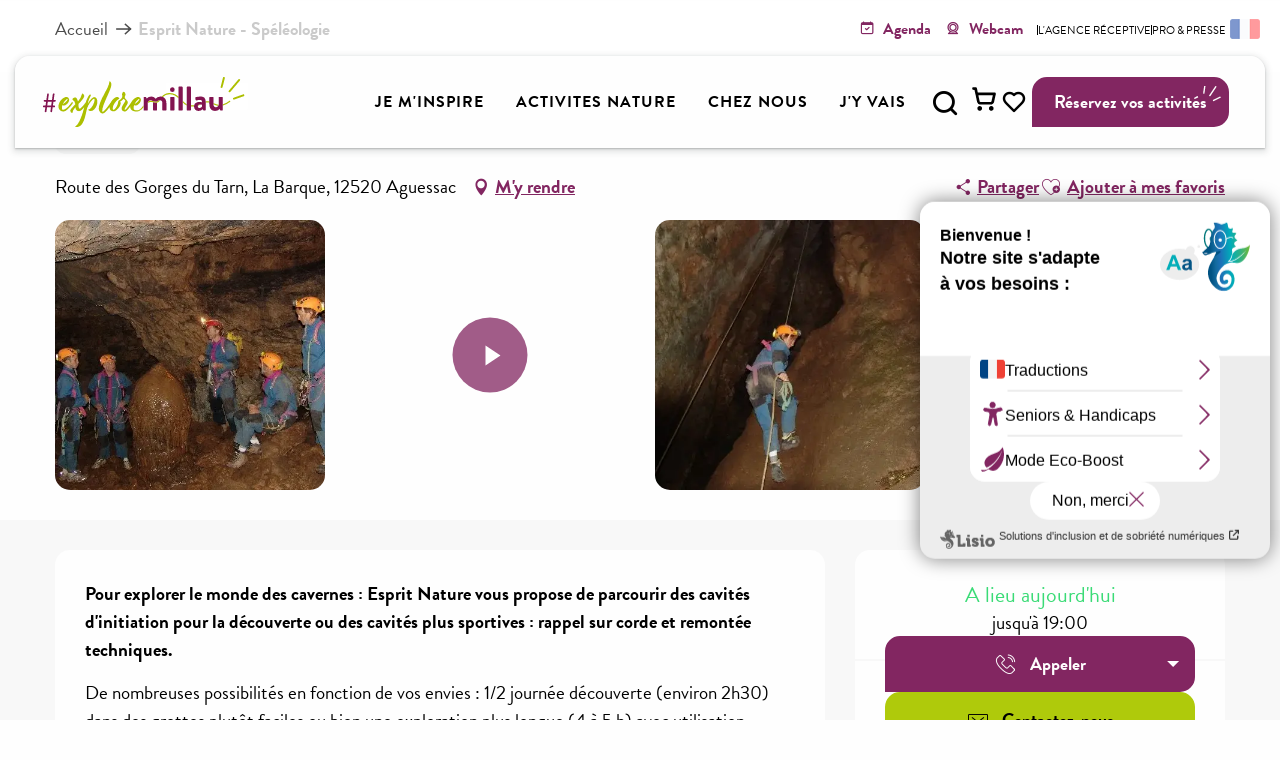

--- FILE ---
content_type: text/html; charset=UTF-8
request_url: https://www.explore-millau.com/offres/esprit-nature-speleologie-aguessac-fr-185390/
body_size: 51529
content:
<!doctype html>
<html class="no-js" lang="fr-FR"><head><script type="importmap">{"imports":{"jquery":"https:\/\/woody.cloudly.space\/app\/themes\/woody-theme\/src\/lib\/custom\/jquery@3.7.1.min.mjs","highcharts":"https:\/\/woody.cloudly.space\/app\/dist\/millau-tourisme\/addons\/woody-library\/static\/lib\/highcharts-12.1.2\/code\/es-modules\/masters\/highcharts.src.js","woody_library_filter":"https:\/\/woody.cloudly.space\/app\/dist\/millau-tourisme\/addons\/woody-library\/js\/filter.3dd4b7bece.js","woody_library_woody_component":"https:\/\/woody.cloudly.space\/app\/dist\/millau-tourisme\/addons\/woody-library\/js\/modules\/components\/woody-component.f868fc8be0.mjs","woody_library_woody_controller":"https:\/\/woody.cloudly.space\/app\/dist\/millau-tourisme\/addons\/woody-library\/js\/modules\/controllers\/woody-controller.2db0174bdc.mjs","woody_library_summary_map_manager":"https:\/\/woody.cloudly.space\/app\/dist\/millau-tourisme\/addons\/woody-library\/js\/modules\/managers\/summary\/summary-map-manager.84afb4d49a.mjs","woody_library_summary_accordion_manager":"https:\/\/woody.cloudly.space\/app\/dist\/millau-tourisme\/addons\/woody-library\/js\/modules\/managers\/summary\/summary-accordion-manager.9b68213f2a.mjs","woody_library_interactive_svg_component":"https:\/\/woody.cloudly.space\/app\/dist\/millau-tourisme\/addons\/woody-library\/js\/modules\/components\/interactive-svg\/interactive-svg-component.88c1dab784.mjs","woody_library_card_uniq_component":"https:\/\/woody.cloudly.space\/app\/dist\/millau-tourisme\/addons\/woody-library\/js\/modules\/components\/card\/card-uniq-component.c74c472f73.mjs","woody_library_card_toggler_component":"https:\/\/woody.cloudly.space\/app\/dist\/millau-tourisme\/addons\/woody-library\/js\/modules\/components\/card\/card-toggler-component.077fbca673.mjs","woody_library_card_slider_component":"https:\/\/woody.cloudly.space\/app\/dist\/millau-tourisme\/addons\/woody-library\/js\/modules\/components\/card\/card-slider-component.1fcbe821ee.mjs","woody_library_card_map_slider_component":"https:\/\/woody.cloudly.space\/app\/dist\/millau-tourisme\/addons\/woody-library\/js\/modules\/components\/card\/card-map-slider-component.mjs","woody_library_card_map_manager":"https:\/\/woody.cloudly.space\/app\/dist\/millau-tourisme\/addons\/woody-library\/js\/modules\/managers\/card\/card-map-manager.aa96fe0af2.mjs","woody_library_summary_controller":"https:\/\/woody.cloudly.space\/app\/dist\/millau-tourisme\/addons\/woody-library\/js\/modules\/controllers\/summary\/summary-controller.56dc30afe7.mjs","woody_library_focus_controller":"https:\/\/woody.cloudly.space\/app\/dist\/millau-tourisme\/addons\/woody-library\/js\/modules\/controllers\/focus\/focus-controller.779736d3ae.mjs","woody_library_focus_map_controller":"https:\/\/woody.cloudly.space\/app\/dist\/millau-tourisme\/addons\/woody-library\/js\/modules\/controllers\/focus\/focus-map-controller.fa756137c4.mjs","woody_library_focus_svg_controller":"https:\/\/woody.cloudly.space\/app\/dist\/millau-tourisme\/addons\/woody-library\/js\/modules\/controllers\/focus\/focus-svg-controller.e0e66f5917.mjs","woody_library_get_there_link_component":"https:\/\/woody.cloudly.space\/app\/dist\/millau-tourisme\/addons\/woody-library\/js\/modules\/components\/get-there\/get-there-link-component.236c7b036d.mjs","woody_library_reveal_component":"https:\/\/woody.cloudly.space\/app\/dist\/millau-tourisme\/addons\/woody-library\/js\/modules\/components\/reveal\/reveal-component.ae2427d122.mjs","woody_addon_touristicmaps_utils":"https:\/\/woody.cloudly.space\/app\/dist\/millau-tourisme\/addons\/woody-addon-touristicmaps\/js\/utils\/woody-addon-touristicmaps-utils.7b4d5b3788.mjs","woody_addon_touristicmaps_map_manager":"https:\/\/woody.cloudly.space\/app\/dist\/millau-tourisme\/addons\/woody-addon-touristicmaps\/js\/managers\/woody-addon-touristicmaps-map-manager.25def4f386.mjs","woody_addon_touristicmaps_map_component":"https:\/\/woody.cloudly.space\/app\/dist\/millau-tourisme\/addons\/woody-addon-touristicmaps\/js\/components\/woody-addon-touristicmaps-map-component.3be29cb99e.mjs","woody_addon_touristicmaps_map_control":"https:\/\/woody.cloudly.space\/app\/dist\/millau-tourisme\/addons\/woody-addon-touristicmaps\/js\/controls\/woody-addon-touristicmaps-map-control.3ad63029a2.mjs","woody_addon_touristicmaps_center_france_map_control":"https:\/\/woody.cloudly.space\/app\/dist\/millau-tourisme\/addons\/woody-addon-touristicmaps\/js\/controls\/woody-addon-touristicmaps-center-france-map-control.bfd154a095.mjs","woody_addon_touristicmaps_search_city_map_control":"https:\/\/woody.cloudly.space\/app\/dist\/millau-tourisme\/addons\/woody-addon-touristicmaps\/js\/controls\/woody-addon-touristicmaps-search-city-map-control.c837cfe0f5.mjs","woody_addon_roadbook_global":"https:\/\/woody.cloudly.space\/app\/dist\/millau-tourisme\/addons\/woody-addon-roadbook\/js\/woody-addon-roadbook-global.bac59b597b.mjs","woody_addon_roadbook_elements":"https:\/\/woody.cloudly.space\/app\/dist\/millau-tourisme\/addons\/woody-addon-roadbook\/js\/woody-addon-roadbook-elements.1ebf10e34f.mjs","woody_addon_roadbook_tools":"https:\/\/woody.cloudly.space\/app\/dist\/millau-tourisme\/addons\/woody-addon-roadbook\/js\/woody-addon-roadbook-tools.4c62973343.mjs","woody_addon_roadbook_feed":"https:\/\/woody.cloudly.space\/app\/dist\/millau-tourisme\/addons\/woody-addon-roadbook\/js\/woody-addon-roadbook-feed.75f6c0ef11.mjs","woody_addon_roadbook_front":"https:\/\/woody.cloudly.space\/app\/dist\/millau-tourisme\/addons\/woody-addon-roadbook\/js\/woody-addon-roadbook-front.e97c97cdf2.mjs","woody_addon_roadbook_django":"https:\/\/woody.cloudly.space\/app\/dist\/millau-tourisme\/addons\/woody-addon-roadbook\/js\/woody-addon-roadbook-django.d8fae5bb70.mjs","woody_roadbook_sheet_list_controller":"https:\/\/woody.cloudly.space\/app\/dist\/millau-tourisme\/addons\/woody-addon-roadbook\/js\/controllers\/woody-roadbook-sheet-list-controller.a3aea218c2.mjs","woody_roadbook_map_global_controller":"https:\/\/woody.cloudly.space\/app\/dist\/millau-tourisme\/addons\/woody-addon-roadbook\/js\/controllers\/woody-roadbook-map-global-controller.ca5ca46b9e.mjs","woody_hawwwai_itinerary_elevation_chart_component":"https:\/\/woody.cloudly.space\/app\/dist\/millau-tourisme\/addons\/woody-addon-hawwwai\/js\/components\/woody-hawwwai-itinerary-elevation-chart-component.1b7e9b6c9a.mjs","woody_hawwwai_itinerary_reveal_controller":"https:\/\/woody.cloudly.space\/app\/dist\/millau-tourisme\/addons\/woody-addon-hawwwai\/js\/controllers\/woody-hawwwai-itinerary-reveal-controller.2d8a9d49dc.mjs","woody_hawwwai_itinerary_reveal_toggler_controller":"https:\/\/woody.cloudly.space\/app\/dist\/millau-tourisme\/addons\/woody-addon-hawwwai\/js\/controllers\/woody-hawwwai-itinerary-reveal-toggler-controller.26149551a6.mjs","woody_hawwwai_itinerary_pois_controller":"https:\/\/woody.cloudly.space\/app\/dist\/millau-tourisme\/addons\/woody-addon-hawwwai\/js\/controllers\/woody-hawwwai-itinerary-pois-controller.2dce389938.mjs","woody_lib_utils":"https:\/\/woody.cloudly.space\/app\/dist\/millau-tourisme\/addons\/woody-lib-utils\/js\/woody-lib-utils.93266841fa.mjs","woody_addon_search_engine_component":"https:\/\/woody.cloudly.space\/app\/dist\/millau-tourisme\/addons\/woody-addon-search\/js\/components\/woody-addon-search-engine-component.dc802f6a63.mjs","woody_addon_search_main":"https:\/\/woody.cloudly.space\/app\/dist\/millau-tourisme\/addons\/woody-addon-search\/js\/woody-addon-search-main.6ea2fe98ba.mjs","woody_addon_search_engine_input_component":"https:\/\/woody.cloudly.space\/app\/dist\/millau-tourisme\/addons\/woody-addon-search\/js\/components\/woody-addon-search-engine-input-component.1e6a90e877.mjs","woody_addon_search_engine_input_dropdown_component":"https:\/\/woody.cloudly.space\/app\/dist\/millau-tourisme\/addons\/woody-addon-search\/js\/components\/woody-addon-search-engine-input-dropdown-component.c7e89a83ab.mjs","woody_addon_search_engine_filters_component":"https:\/\/woody.cloudly.space\/app\/dist\/millau-tourisme\/addons\/woody-addon-search\/js\/components\/woody-addon-search-engine-filters-component.cc5fa80115.mjs","woody_addon_search_engine_results_component":"https:\/\/woody.cloudly.space\/app\/dist\/millau-tourisme\/addons\/woody-addon-search\/js\/components\/woody-addon-search-engine-results-component.7fe4b9df50.mjs","woody_addon_search_data_controller":"https:\/\/woody.cloudly.space\/app\/dist\/millau-tourisme\/addons\/woody-addon-search\/js\/controllers\/woody-addon-search-data-controller.a95f731a76.mjs","fuse.js":"https:\/\/woody.cloudly.space\/app\/dist\/millau-tourisme\/addons\/woody-addon-search\/static\/js\/fuse-v6.4.1\/fuse.esm.min.js","woody_addon_devtools_main":"https:\/\/woody.cloudly.space\/app\/dist\/millau-tourisme\/addons\/woody-addon-devtools\/js\/woody-addon-devtools-main.5ef617cfdb.mjs","woody_addon_devtools_tools":"https:\/\/woody.cloudly.space\/app\/dist\/millau-tourisme\/addons\/woody-addon-devtools\/js\/woody-addon-devtools-tools.54d58a68c5.mjs","woody_addon_devtools_color_palette":"https:\/\/woody.cloudly.space\/app\/dist\/millau-tourisme\/addons\/woody-addon-devtools\/js\/woody-addon-devtools-color-palette.a8a41da40b.mjs","woody_addon_devtools_style_shift":"https:\/\/woody.cloudly.space\/app\/dist\/millau-tourisme\/addons\/woody-addon-devtools\/js\/woody-addon-devtools-style-shift.c4f6081742.mjs","woody_addon_devtools_fake_touristic_sheet":"https:\/\/woody.cloudly.space\/app\/dist\/millau-tourisme\/addons\/woody-addon-devtools\/js\/woody-addon-devtools-fake-touristic-sheet.2cb516cd17.mjs","woody_addon_favorites_tools":"https:\/\/woody.cloudly.space\/app\/dist\/millau-tourisme\/addons\/woody-addon-favorites\/js\/woody-addon-favorites-tools.493a0ea33a.mjs","woody_addon_favorites_btn":"https:\/\/woody.cloudly.space\/app\/dist\/millau-tourisme\/addons\/woody-addon-favorites\/js\/woody-addon-favorites-btn.371d024552.mjs","woody_addon_favorites_cart":"https:\/\/woody.cloudly.space\/app\/dist\/millau-tourisme\/addons\/woody-addon-favorites\/js\/woody-addon-favorites-cart.76fc575ef3.mjs","woody_addon_favorites_sections":"https:\/\/woody.cloudly.space\/app\/dist\/millau-tourisme\/addons\/woody-addon-favorites\/js\/woody-addon-favorites-sections.3c8fc8f133.mjs","woody_addon_youbook_main":"https:\/\/woody.cloudly.space\/app\/dist\/millau-tourisme\/addons\/woody-addon-youbook\/js\/woody-addon-youbook-main.f065f4024d.mjs"}}</script><title>Esprit Nature – Spéléologie (Aguessac) | Explore Millau </title><script>window.globals={"ancestors":{"chapter1":"Offres SIT","chapter2":"ASC - Esprit Nature - Sp\u00e9l\u00e9ologie (Aguessac) 185390","chapter3":null},"current_lang":"fr","current_locale":"fr","current_locale_region":"fr_FR","env":"prod","languages":["fr","en","es","nl"],"post_id":49896,"post_image":"https:\/\/api.cloudly.space\/resize\/crop\/1200\/627\/60\/aHR0cHM6Ly9tZWRpYXMuaGl0LmVuYXZleXJvbi5mci9maWNoZXMvMTY2NTMvaW1hZ2VzLzE5NTA0OV9mYWUwOWEyMS01ODZiLTRiYTMtOWZjNC04NzY0YThkY2ZhMzcvNjAwLndlYnA=\/image.jpg","post_title":"ASC - Esprit Nature - Sp\u00e9l\u00e9ologie (Aguessac) 185390","post_type":"touristic_sheet","post_modified":"2026-01-22 06:43:25+01:00","sheet_id":185390,"site_key":"millau-tourisme","tags":{"places":[],"seasons":[],"themes":[],"targets":[]},"woody_options_pages":{"search_url":813,"weather_url":4141,"favorites_url":44552},"search":{"api":{"uri":"https:\/\/api.tourism-system.com\/v2\/woody\/search\/fr\/v2","args":{"size":15,"threshold":0.5}}},"tmaps":{"url_api":"https:\/\/api.touristicmaps.com\/lib\/mod.mjs","url_api_lazy":"https:\/\/api.touristicmaps.com\/lib\/lazy.mjs"},"hawwwai":{"sheet_options":{"nearby_distance_max":5000}},"youbook":{"front_api_key":"YouBOOKMillauMLt77v3hoHDHHwgAEHz3nGsBEUvtbVCd7Wvb2NCUrx0GhYqkNvZ"}}</script><script>(function(e){e.eskalad=e.eskalad?e.eskalad:[],e.eskalad.product="woody",e.eskalad.site_key=e.globals.site_key!==void 0?e.globals.site_key:"empty",e.eskalad.timestamp=l("eskalad_timestamp"),e.eskalad.timestamp==null&&(e.eskalad.timestamp=Math.floor(Date.now()/1e3),s("eskalad_timestamp",e.eskalad.timestamp)),e.eskalad.cid=l("eskalad_cid"),e.eskalad.cid==null&&e.eskalad.timestamp!==void 0&&(e.eskalad.cid=e.eskalad.timestamp,c()),e.eskalad.ga_consent=!0;function c(){e.eskalad.cid.toString().search("\\.")<=0&&fetch("/api/clientid").then(a=>a.json()).then(a=>{a.cid!==void 0&&(e.eskalad.cid=a.cid+"."+e.eskalad.cid,s("eskalad_cid",e.eskalad.cid))}).catch(function(a){console.error("Eskalad fetch: "+a.message)})}function l(a){if(e.localStorage!==void 0&&e.localStorage)try{let t=e.localStorage.getItem(a);return t=t==null||isNaN(t)||t==null||t==""?void 0:t,t}catch(t){console.error(["[ESKALAD]",t])}}function s(a,t){if(e.localStorage!==void 0&&e.localStorage)try{e.localStorage.removeItem(a),e.localStorage.setItem(a,t)}catch(d){console.error(["[ESKALAD]",d])}}})(window);
</script><script src="https://cache.consentframework.com/js/pa/32284/c/xb9tv/stub" referrerpolicy="origin" charset="utf-8"></script><script src="https://choices.consentframework.com/js/pa/32284/c/xb9tv/cmp" referrerpolicy="origin" charset="utf-8" async></script><script>document.addEventListener("DOMContentLoaded",function(){document.querySelectorAll("a[href='#consentframework'],a[href='#cmp']").forEach(function(e){e.removeAttribute("target");e.setAttribute("href","javascript:window.Sddan.cmp.displayUI();")})});</script><link rel="preconnect" href="https://cache.consentframework.com" crossorigin><link rel="preconnect" href="https://choices.consentframework.com" crossorigin><link rel="preconnect" href="https://fonts.gstatic.com" crossorigin><link rel="preconnect" href="https://fonts.googleapis.com" crossorigin><link rel="preconnect" href="https://www.googletagmanager.com" crossorigin><link rel="preconnect" href="https://woody.cloudly.space" crossorigin><link rel="preconnect" href="https://api.cloudly.space" crossorigin><script>window.dataLayer=window.dataLayer?window.dataLayer:[];window.dataLayer.push({"event":"globals","data":{"env":"prod","site_key":"millau-tourisme","page":{"id_page":49896,"name":"ASC &#8211; Esprit Nature &#8211; Sp\u00e9l\u00e9ologie (Aguessac) #185390","page_type":"touristic_sheet","tags":{"places":[],"seasons":[],"themes":[],"targets":[]}},"lang":"fr","rdbk":{"enable":false},"sheet":{"id_sheet":185390,"id_sit":"TFO028303483484","id_reservation":null,"name":"Esprit Nature - Sp\u00e9l\u00e9ologie - Aguessac","type":"Activit\u00e9s sportives et culturelles","bordereau":"ASC","city":"Aguessac"}}});</script><script>(function(w,d,s,l,i) { w[l]=w[l]||[]; w[l].push({ 'gtm.start': new Date().getTime(),event: 'gtm.js' }); var f=d.getElementsByTagName(s)[0], j=d.createElement(s),dl=l!='dataLayer'? '&l='+l:''; j.async=true; j.src='https://www.googletagmanager.com/gtm.js?id='+i+dl; f.parentNode.insertBefore(j,f); })(window,document,'script','dataLayer','GTM-PBFWLGV');</script><link rel="canonical" href="https://www.explore-millau.com/offres/esprit-nature-speleologie-aguessac-fr-185390/"/><meta charset="UTF-8"/><meta http-equiv="X-UA-Compatible" content="IE=edge"/><meta name="generator" content="Raccourci Agency - WP"/><meta name="viewport" content="width=device-width,initial-scale=1"/><meta name="robots" content="max-snippet:-1, max-image-preview:large, max-video-preview:-1"/><meta property="og:type" content="website"/><meta property="og:url" content="https://www.explore-millau.com/offres/esprit-nature-speleologie-aguessac-fr-185390/"/><meta name="twitter:card" content="summary"/><meta property="og:site_name" content="Explore Millau "/><meta property="og:locale" content="fr_FR"/><meta property="og:locale:alternate" content="en_GB"/><meta property="og:locale:alternate" content="es_ES"/><meta property="og:locale:alternate" content="nl_NL"/><meta name="description" property="og:description" content="Pour explorer le monde des cavernes : Esprit Nature  vous propose de parcourir des cavités d'initiation pour la découverte ou des cavités plus sportives : rappel sur corde et remontée techniques."/><meta property="og:title" content="Esprit Nature - Spéléologie - Aguessac"/><meta name="twitter:title" content="Esprit Nature - Spéléologie - Aguessac"/><meta name="twitter:description" content="Pour explorer le monde des cavernes : Esprit Nature  vous propose de parcourir des cavités d'initiation pour la découverte ou des cavités plus sportives : rappel sur corde et remontée techniques."/><meta name="format-detection" content="telephone=no"/><meta property="og:image" content="https://api.cloudly.space/resize/crop/1200/627/60/aHR0cHM6Ly9tZWRpYXMuaGl0LmVuYXZleXJvbi5mci9maWNoZXMvMTY2NTMvaW1hZ2VzLzE5NTA0OV9mYWUwOWEyMS01ODZiLTRiYTMtOWZjNC04NzY0YThkY2ZhMzcvNjAwLndlYnA=/image.jpg"/><meta name="twitter:image" content="https://api.cloudly.space/resize/crop/1024/512/60/aHR0cHM6Ly9tZWRpYXMuaGl0LmVuYXZleXJvbi5mci9maWNoZXMvMTY2NTMvaW1hZ2VzLzE5NTA0OV9mYWUwOWEyMS01ODZiLTRiYTMtOWZjNC04NzY0YThkY2ZhMzcvNjAwLndlYnA=/image.jpg"/><meta name="thumbnail" content="https://api.cloudly.space/resize/crop/1200/1200/60/aHR0cHM6Ly9tZWRpYXMuaGl0LmVuYXZleXJvbi5mci9maWNoZXMvMTY2NTMvaW1hZ2VzLzE5NTA0OV9mYWUwOWEyMS01ODZiLTRiYTMtOWZjNC04NzY0YThkY2ZhMzcvNjAwLndlYnA=/image.jpg"/><script type="application/ld+json" class="woody-schema-graph">{"@context":"https:\/\/schema.org","@graph":[{"@type":"WebSite","url":"https:\/\/www.explore-millau.com","name":"Explore Millau","description":"Bienvenue \u00e0 Millau Grands Causses","potentialAction":[{"@type":"SearchAction","target":"https:\/\/www.explore-millau.com\/?page_id=813?query={search_term_string}","query-input":"required name=search_term_string"}]},{"@type":"WebPage","url":"https:\/\/www.explore-millau.com\/offres\/esprit-nature-speleologie-aguessac-fr-185390\/","headline":"ASC \u2013 Esprit Nature \u2013 Sp\u00e9l\u00e9ologie (Aguessac) #185390 | Explore Millau","inLanguage":"fr-FR","datePublished":"2026-01-22 05:43:24","dateModified":"2026-01-22 05:43:25","description":"Pour explorer le monde des cavernes : Esprit Nature  vous propose de parcourir des cavit\u00e9s d'initiation pour la d\u00e9couverte ou des cavit\u00e9s plus sportives : rappel sur corde et remont\u00e9e techniques. De nombreuses possibilit\u00e9s en fonction de vos envies : 1\/2 journ\u00e9e d\u00e9couverte (environ 2h30) dans des grottes plut\u00f4t faciles ou bien une exploration plus longue (4 \u00e0 5 h) avec utilisation d'agr\u00e8s sur corde. Sur r\u00e9servation, par t\u00e9l\u00e9phone et\/ou sur place l'\u00e9t\u00e9.R\u00e9servation pr\u00e9alable, par t\u00e9l\u00e9phone ou par email conseill\u00e9e."},{"@type":"LocalBusiness","name":"Esprit Nature - Sp\u00e9l\u00e9ologie","description":"Pour explorer le monde des cavernes : Esprit Nature  vous propose de parcourir des cavit\u00e9s d'initiation pour la d\u00e9couverte ou des cavit\u00e9s plus sportives : rappel sur corde et remont\u00e9e techniques. De nombreuses possibilit\u00e9s en fonction de vos envies : 1\/2 journ\u00e9e d\u00e9couverte (environ 2h30) dans des grottes plut\u00f4t faciles ou bien une exploration plus longue (4 \u00e0 5 h) avec utilisation d'agr\u00e8s sur corde. Sur r\u00e9servation, par t\u00e9l\u00e9phone et\/ou sur place l'\u00e9t\u00e9.R\u00e9servation pr\u00e9alable, par t\u00e9l\u00e9phone ou par email conseill\u00e9e.","url":"https:\/\/www.explore-millau.com\/offres\/esprit-nature-speleologie-aguessac-fr-185390\/","geo":{"@type":"GeoCoordinates","latitude":"44.15778219","longitude":"3.10156167"},"address":{"@type":"PostalAddress","streetAddress":"Route des Gorges du TarnLa Barque","addressLocality":"Aguessac","postalCode":"12520","addressCountry":"France"},"location":{"@type":"Place","name":"Adresse","address":{"@type":"PostalAddress","streetAddress":"Route des Gorges du TarnLa Barque","addressLocality":"Aguessac","postalCode":"12520","addressCountry":"France"},"geo":{"@type":"GeoCoordinates","latitude":"44.15778219","longitude":"3.10156167"}},"paymentAccepted":"Ch\u00e8que, Ch\u00e8ques Vacances, Esp\u00e8ces, Carte bancaire","telephone":["+33565597203","+33670730744","+33683158784"],"image":["https:\/\/medias.hit.enaveyron.fr\/fiches\/16653\/images\/195049_fae09a21-586b-4ba3-9fc4-8764a8dcfa37\/600.webp","https:\/\/medias.hit.enaveyron.fr\/fiches\/16653\/images\/195050_d939db28-f28f-45e5-b6ac-9572f3794ec5\/600.webp","https:\/\/medias.hit.enaveyron.fr\/fiches\/16653\/images\/195051_db2565de-360f-4bd7-ad55-008dde1dee8f\/600.webp"]}]}</script><style>img:is([sizes="auto" i], [sizes^="auto," i]) { contain-intrinsic-size: 3000px 1500px }</style><link rel="alternate" href="https://www.explore-millau.com/offres/esprit-nature-speleologie-aguessac-fr-185390/" hreflang="fr" /><link rel="alternate" href="https://www.explore-millau.com/en/offers/esprit-nature-speleologie-aguessac-en-185390/" hreflang="en" /><link rel="alternate" href="https://www.explore-millau.com/es/offertas/esprit-nature-speleologie-aguessac-es-185390/" hreflang="es" /><link rel="alternate" href="https://www.explore-millau.com/nl/aanbiedingen/esprit-nature-speleologie-aguessac-nl-185390/" hreflang="nl" /><script>
window._wpemojiSettings = {"baseUrl":"https:\/\/s.w.org\/images\/core\/emoji\/16.0.1\/72x72\/","ext":".png","svgUrl":"https:\/\/s.w.org\/images\/core\/emoji\/16.0.1\/svg\/","svgExt":".svg","source":{"concatemoji":"https:\/\/www.explore-millau.com\/wp\/wp-includes\/js\/wp-emoji-release.min.js?ver=6.8.2"}};
/*! This file is auto-generated */
!function(s,n){var o,i,e;function c(e){try{var t={supportTests:e,timestamp:(new Date).valueOf()};sessionStorage.setItem(o,JSON.stringify(t))}catch(e){}}function p(e,t,n){e.clearRect(0,0,e.canvas.width,e.canvas.height),e.fillText(t,0,0);var t=new Uint32Array(e.getImageData(0,0,e.canvas.width,e.canvas.height).data),a=(e.clearRect(0,0,e.canvas.width,e.canvas.height),e.fillText(n,0,0),new Uint32Array(e.getImageData(0,0,e.canvas.width,e.canvas.height).data));return t.every(function(e,t){return e===a[t]})}function u(e,t){e.clearRect(0,0,e.canvas.width,e.canvas.height),e.fillText(t,0,0);for(var n=e.getImageData(16,16,1,1),a=0;a<n.data.length;a++)if(0!==n.data[a])return!1;return!0}function f(e,t,n,a){switch(t){case"flag":return n(e,"\ud83c\udff3\ufe0f\u200d\u26a7\ufe0f","\ud83c\udff3\ufe0f\u200b\u26a7\ufe0f")?!1:!n(e,"\ud83c\udde8\ud83c\uddf6","\ud83c\udde8\u200b\ud83c\uddf6")&&!n(e,"\ud83c\udff4\udb40\udc67\udb40\udc62\udb40\udc65\udb40\udc6e\udb40\udc67\udb40\udc7f","\ud83c\udff4\u200b\udb40\udc67\u200b\udb40\udc62\u200b\udb40\udc65\u200b\udb40\udc6e\u200b\udb40\udc67\u200b\udb40\udc7f");case"emoji":return!a(e,"\ud83e\udedf")}return!1}function g(e,t,n,a){var r="undefined"!=typeof WorkerGlobalScope&&self instanceof WorkerGlobalScope?new OffscreenCanvas(300,150):s.createElement("canvas"),o=r.getContext("2d",{willReadFrequently:!0}),i=(o.textBaseline="top",o.font="600 32px Arial",{});return e.forEach(function(e){i[e]=t(o,e,n,a)}),i}function t(e){var t=s.createElement("script");t.src=e,t.defer=!0,s.head.appendChild(t)}"undefined"!=typeof Promise&&(o="wpEmojiSettingsSupports",i=["flag","emoji"],n.supports={everything:!0,everythingExceptFlag:!0},e=new Promise(function(e){s.addEventListener("DOMContentLoaded",e,{once:!0})}),new Promise(function(t){var n=function(){try{var e=JSON.parse(sessionStorage.getItem(o));if("object"==typeof e&&"number"==typeof e.timestamp&&(new Date).valueOf()<e.timestamp+604800&&"object"==typeof e.supportTests)return e.supportTests}catch(e){}return null}();if(!n){if("undefined"!=typeof Worker&&"undefined"!=typeof OffscreenCanvas&&"undefined"!=typeof URL&&URL.createObjectURL&&"undefined"!=typeof Blob)try{var e="postMessage("+g.toString()+"("+[JSON.stringify(i),f.toString(),p.toString(),u.toString()].join(",")+"));",a=new Blob([e],{type:"text/javascript"}),r=new Worker(URL.createObjectURL(a),{name:"wpTestEmojiSupports"});return void(r.onmessage=function(e){c(n=e.data),r.terminate(),t(n)})}catch(e){}c(n=g(i,f,p,u))}t(n)}).then(function(e){for(var t in e)n.supports[t]=e[t],n.supports.everything=n.supports.everything&&n.supports[t],"flag"!==t&&(n.supports.everythingExceptFlag=n.supports.everythingExceptFlag&&n.supports[t]);n.supports.everythingExceptFlag=n.supports.everythingExceptFlag&&!n.supports.flag,n.DOMReady=!1,n.readyCallback=function(){n.DOMReady=!0}}).then(function(){return e}).then(function(){var e;n.supports.everything||(n.readyCallback(),(e=n.source||{}).concatemoji?t(e.concatemoji):e.wpemoji&&e.twemoji&&(t(e.twemoji),t(e.wpemoji)))}))}((window,document),window._wpemojiSettings);
</script><link rel='preload' as='style' onload='this.onload=null;this.rel="stylesheet"' id='addon-search-stylesheet-css' href='https://woody.cloudly.space/app/dist/millau-tourisme/addons/woody-addon-search/css/woody-addon-search.3c0e3d2c84.css?ver=3.1.30' media='screen' /><noscript><link rel='stylesheet' id='addon-search-stylesheet-css' href='https://woody.cloudly.space/app/dist/millau-tourisme/addons/woody-addon-search/css/woody-addon-search.3c0e3d2c84.css?ver=3.1.30' media='screen' /></noscript><link rel='preload' as='style' onload='this.onload=null;this.rel="stylesheet"' id='addon-touristicmaps-stylesheet-css' href='https://woody.cloudly.space/app/dist/millau-tourisme/addons/woody-addon-touristicmaps/css/woody-addon-touristicmaps.42aea2a6d2.css?ver=2.0.19' media='all' /><noscript><link rel='stylesheet' id='addon-touristicmaps-stylesheet-css' href='https://woody.cloudly.space/app/dist/millau-tourisme/addons/woody-addon-touristicmaps/css/woody-addon-touristicmaps.42aea2a6d2.css?ver=2.0.19' media='all' /></noscript><link rel='preload' as='style' onload='this.onload=null;this.rel="stylesheet"' id='addon-hawwwai-stylesheet-css' href='https://woody.cloudly.space/app/dist/millau-tourisme/addons/woody-addon-hawwwai/css/front/woody-addon-hawwwai.ebf78ef83d.css?ver=3.4.101' media='all' /><noscript><link rel='stylesheet' id='addon-hawwwai-stylesheet-css' href='https://woody.cloudly.space/app/dist/millau-tourisme/addons/woody-addon-hawwwai/css/front/woody-addon-hawwwai.ebf78ef83d.css?ver=3.4.101' media='all' /></noscript><link rel='preload' as='style' onload='this.onload=null;this.rel="stylesheet"' id='addon-hawwwai-stylesheet-iti-css' href='https://woody.cloudly.space/app/dist/millau-tourisme/addons/woody-addon-hawwwai/css/front/woody-addon-hawwwai-iti.551a3c1b6d.css?ver=3.4.101' media='all' /><noscript><link rel='stylesheet' id='addon-hawwwai-stylesheet-iti-css' href='https://woody.cloudly.space/app/dist/millau-tourisme/addons/woody-addon-hawwwai/css/front/woody-addon-hawwwai-iti.551a3c1b6d.css?ver=3.4.101' media='all' /></noscript><link rel='preload' as='style' onload='this.onload=null;this.rel="stylesheet"' id='addon-youbook-css-css' href='https://woody.cloudly.space/app/dist/millau-tourisme/addons/woody-addon-youbook/css/woody-addon-youbook.d6f0bdd360.css?ver=6.8.2' media='all' /><noscript><link rel='stylesheet' id='addon-youbook-css-css' href='https://woody.cloudly.space/app/dist/millau-tourisme/addons/woody-addon-youbook/css/woody-addon-youbook.d6f0bdd360.css?ver=6.8.2' media='all' /></noscript><link rel='stylesheet' id='rando-geotrek-css' href='https://rando-widget.geotrek.fr/latest/dist/geotrek-rando-widget/geotrek-rando-widget.css' media='all' /><link rel='stylesheet' id='swiper-style-main-css' href='https://woody.cloudly.space/app/dist/millau-tourisme/static/swiper/swiper-bundle.css' media='screen' /><link rel='stylesheet' id='main-stylesheet-chunk-0-css' href='https://woody.cloudly.space/app/dist/millau-tourisme/css/main_chunk_1.8d2b783132.css' media='screen' /><link rel='stylesheet' id='main-stylesheet-chunk-1-css' href='https://woody.cloudly.space/app/dist/millau-tourisme/css/main_chunk_2.85506fe80a.css' media='screen' /><link rel='stylesheet' id='main-stylesheet-chunk-2-css' href='https://woody.cloudly.space/app/dist/millau-tourisme/css/main_chunk_3.e56de7600f.css' media='screen' /><link rel='preload' as='style' onload='this.onload=null;this.rel="stylesheet"' id='wicon-stylesheet-css' href='https://woody.cloudly.space/app/dist/millau-tourisme/css/wicon.73c9aa0536.css' media='screen' /><noscript><link rel='stylesheet' id='wicon-stylesheet-css' href='https://woody.cloudly.space/app/dist/millau-tourisme/css/wicon.73c9aa0536.css' media='screen' /></noscript><link rel='stylesheet' id='print-stylesheet-css' href='https://woody.cloudly.space/app/dist/millau-tourisme/css/print.f6f47df82d.css' media='print' /><script defer src="https://woody.cloudly.space/app/dist/millau-tourisme/addons/woody-addon-search/js/woody-addon-search.3155b7e4dc.js?ver=3.1.30" id="addon-search-javascripts-js"></script><script defer src="https://woody.cloudly.space/app/themes/woody-theme/src/js/static/obf.min.js?ver=2.3.165" id="obf-js"></script><script defer src="https://woody.cloudly.space/app/dist/millau-tourisme/addons/woody-addon-eskalad/js/events/eskalad.c2bde38840.js?ver=6.3.3" id="woody-addon-eskalad-js"></script><script defer src="https://woody.cloudly.space/app/dist/millau-tourisme/addons/woody-addon-eskalad/js/events/eskalad-page.5d2af865c3.js?ver=6.3.3" id="woody-addon-eskalad-page-js"></script><script id="jquery-js-before">
window.siteConfig = {"site_key":"millau-tourisme","login":"public_laetitia@ot-millau.fr","password":"4739ed3278460239884358e656d63b37","token":"M2EyMDk0MjA4ZWMyOlF4UlFYRkJYYlZ4WkFCZGJSd2hUY0ZaQUgxMVJDUTlUUms5VVFnPT06QjFZQkNWeFFBUUlQWFZjRUExTUJDUUVNQmdNTlhRWUVCbGRXQmdwV0FRYz0=","mapProviderKeys":{"otmKey":"38017a81551ac5a1519f458d031a86db484bcda8908c8d0719bc0875dc713c2b","gmKey":"AIzaSyB8Fozhi1FKU8oWYJROw8_FgOCbn3wdrhs"},"api_url":"https:\/\/api.tourism-system.com","api_render_url":"https:\/\/api.tourism-system.com","current_lang":"fr","current_season":null,"languages":["fr","en","es","nl"],"pll_options":{"browser":0,"rewrite":1,"hide_default":1,"force_lang":1,"redirect_lang":1,"media_support":1,"uninstall":0,"sync":["taxonomies"],"post_types":["touristic_sheet","short_link","woody_topic","woody_rdbk_leaflets","woody_rdbk_feeds","youbook_product","testimony","profile"],"taxonomies":["themes","places","seasons","targets","expression_category","profile_category","leaflet_category","visitor_category","accommodation_category","mobility_category","channel_category","trip_duration"],"domains":{"fr":"https:\/\/www.millau-tourisme.wp.rc-prod.com","en":"https:\/\/en.millau-tourisme.wp.rc-prod.com","es":"https:\/\/es.millau-tourisme.wp.rc-prod.com","nl":"https:\/\/nl.millau-tourisme.wp.rc-prod.com"},"version":"3.5.4","first_activation":1676625480,"media":{"duplicate":0},"default_lang":"fr","previous_version":"3.5.3"}};
window.useLeafletLibrary=1;window.DrupalAngularConfig=window.DrupalAngularConfig || {};window.DrupalAngularConfig.mapProviderKeys={"otmKey":"38017a81551ac5a1519f458d031a86db484bcda8908c8d0719bc0875dc713c2b","gmKey":"AIzaSyB8Fozhi1FKU8oWYJROw8_FgOCbn3wdrhs"};
</script><script type="module" src="https://woody.cloudly.space/app/themes/woody-theme/src/lib/custom/jquery@3.7.1.min.mjs" id="jquery-js"></script><script defer src="https://woody.cloudly.space/app/themes/woody-theme/src/lib/custom/moment-with-locales@2.22.2.min.js" id="jsdelivr_moment-js"></script><script id="woody-addon-hawwwai-sheet-js-extra">
var __hw = {"SECTIONS.TOURISM.SHEET.PERIODS.TODAY":"Aujourd'hui","SECTIONS.TOURISM.SHEET.PERIODS.HAPPENING":"A lieu","SECTIONS.TOURISM.SHEET.PERIODS.ENDED":"Termin\u00e9","SECTIONS.TOURISM.SHEET.PERIODS.ENDED_FOR_TODAY":"Termin\u00e9 pour aujourd'hui","SECTIONS.TOURISM.SHEET.PERIODS.FROM_TODAY":"\u00c0 partir d'aujourd'hui","SECTIONS.TOURISM.SHEET.PERIODS.FROM":"Du","SECTIONS.TOURISM.SHEET.PERIODS.UNTIL_TODAY":"Aujourd'hui","SECTIONS.TOURISM.SHEET.PERIODS.TO":"jusqu'\u00e0","SECTIONS.TOURISM.SHEET.PERIODS.UNTIL":"au","SECTIONS.TOURISM.SHEET.PERIODS.UNTIL_LONG":"jusqu'au","SECTIONS.TOURISM.SHEET.PERIODS.ON":"Le","SECTIONS.TOURISM.SHEET.PERIODS.OPENED":"Ouvert","SECTIONS.TOURISM.SHEET.PERIODS.CLOSED":"Ferm\u00e9","SECTIONS.TOURISM.SHEET.PERIODS.CLOSEDFORTODAY":"Ferm\u00e9 pour aujourd'hui","SECTIONS.TOURISM.SHEET.PERIODS.UNDEFINED":"Horaires non d\u00e9finis","SECTIONS.TOURISM.SHEET.PERIODS.NOW":"En ce moment","GLOBAL.TIMES.TO":"jusqu'\u00e0"};
</script><script type="module" src="https://woody.cloudly.space/app/dist/millau-tourisme/addons/woody-addon-hawwwai/js/woody-addon-hawwwai-sheet.0c65dc8bba.mjs?ver=3.4.101" id="woody-addon-hawwwai-sheet-js"></script><script type="module" src="https://woody.cloudly.space/app/dist/millau-tourisme/addons/woody-addon-favorites/js/woody-addon-favorites.c46dfed72b.mjs" id="addon-favorites-javascripts-js"></script><script defer src="https://woody.cloudly.space/app/themes/woody-theme/src/lib/custom/moment-timezone-with-data.min.js" id="jsdelivr_moment_tz-js"></script><script defer src="https://woody.cloudly.space/app/dist/millau-tourisme/addons/woody-addon-youbook/js/woody-addon-youbook.7cf1373f30.js?ver=3.8.0" id="addon-youbook-script-js"></script><script defer src="https://woody.cloudly.space/app/dist/millau-tourisme/static/swiper/swiper-bundle.min.js?ver=12.0.2" id="jsdelivr_swiper-js"></script><script defer src="https://woody.cloudly.space/app/themes/woody-theme/src/lib/npm/flatpickr/dist/flatpickr.min.js?ver=4.5.7" id="jsdelivr_flatpickr-js"></script><script defer src="https://woody.cloudly.space/app/themes/woody-theme/src/lib/npm/flatpickr/dist/l10n/fr.js?ver=4.5.7" id="jsdelivr_flatpickr_l10n-js"></script><script defer src="https://woody.cloudly.space/app/themes/woody-theme/src/lib/custom/nouislider@10.1.0.min.js" id="jsdelivr_nouislider-js"></script><script defer src="https://woody.cloudly.space/app/themes/woody-theme/src/lib/custom/lazysizes@4.1.2.min.js" id="jsdelivr_lazysizes-js"></script><script defer src="https://woody.cloudly.space/app/themes/woody-theme/src/lib/custom/js.cookie@2.2.1.min.js" id="jsdelivr_jscookie-js"></script><script defer src="https://woody.cloudly.space/app/themes/woody-theme/src/lib/custom/rellax@1.10.1.min.js" id="jsdelivr_rellax-js"></script><script defer src="https://woody.cloudly.space/app/themes/woody-theme/src/lib/custom/iframeResizer@4.3.7.min.js?ver=4.3.7" id="jsdelivr_iframeresizer-js"></script><script defer src="https://woody.cloudly.space/app/themes/woody-theme/src/lib/npm/plyr/dist/plyr.min.js?ver=3.6.8" id="jsdelivr_plyr-js"></script><script defer src="https://woody.cloudly.space/wp/wp-includes/js/dist/hooks.min.js?ver=4d63a3d491d11ffd8ac6" id="wp-hooks-js"></script><script defer src="https://woody.cloudly.space/wp/wp-includes/js/dist/i18n.min.js?ver=5e580eb46a90c2b997e6" id="wp-i18n-js"></script><script defer src="https://woody.cloudly.space/app/themes/woody-theme/src/js/static/i18n-ltr.min.js?ver=2.3.165" id="wp-i18n-ltr-js"></script><script id="main-modules-js-extra">
var WoodyMainJsModules = {"jquery":{"path":"https:\/\/www.explore-millau.com\/app\/themes\/woody-theme\/src\/lib\/custom\/jquery@3.7.1.min.mjs"},"highcharts":{"path":"https:\/\/www.explore-millau.com\/app\/dist\/millau-tourisme\/addons\/woody-library\/static\/lib\/highcharts-12.1.2\/code\/es-modules\/masters\/highcharts.src.js"},"woody_library_filter":{"path":"https:\/\/www.explore-millau.com\/app\/dist\/millau-tourisme\/addons\/woody-library\/js\/filter.3dd4b7bece.js"},"woody_library_woody_component":{"path":"https:\/\/www.explore-millau.com\/app\/dist\/millau-tourisme\/addons\/woody-library\/js\/modules\/components\/woody-component.f868fc8be0.mjs"},"woody_library_woody_controller":{"path":"https:\/\/www.explore-millau.com\/app\/dist\/millau-tourisme\/addons\/woody-library\/js\/modules\/controllers\/woody-controller.2db0174bdc.mjs"},"woody_library_summary_map_manager":{"path":"https:\/\/www.explore-millau.com\/app\/dist\/millau-tourisme\/addons\/woody-library\/js\/modules\/managers\/summary\/summary-map-manager.84afb4d49a.mjs"},"woody_library_summary_accordion_manager":{"path":"https:\/\/www.explore-millau.com\/app\/dist\/millau-tourisme\/addons\/woody-library\/js\/modules\/managers\/summary\/summary-accordion-manager.9b68213f2a.mjs"},"woody_library_interactive_svg_component":{"path":"https:\/\/www.explore-millau.com\/app\/dist\/millau-tourisme\/addons\/woody-library\/js\/modules\/components\/interactive-svg\/interactive-svg-component.88c1dab784.mjs","component":"woody-interactive-svg"},"woody_library_card_uniq_component":{"path":"https:\/\/www.explore-millau.com\/app\/dist\/millau-tourisme\/addons\/woody-library\/js\/modules\/components\/card\/card-uniq-component.c74c472f73.mjs","component":"woody-card-uniq"},"woody_library_card_toggler_component":{"path":"https:\/\/www.explore-millau.com\/app\/dist\/millau-tourisme\/addons\/woody-library\/js\/modules\/components\/card\/card-toggler-component.077fbca673.mjs","component":"woody-card-toggler"},"woody_library_card_slider_component":{"path":"https:\/\/www.explore-millau.com\/app\/dist\/millau-tourisme\/addons\/woody-library\/js\/modules\/components\/card\/card-slider-component.1fcbe821ee.mjs","component":"woody-card-slider"},"woody_library_card_map_slider_component":{"path":"https:\/\/www.explore-millau.com\/app\/dist\/millau-tourisme\/addons\/woody-library\/js\/modules\/components\/card\/card-map-slider-component.mjs","component":"woody-card-map-slider"},"woody_library_card_map_manager":{"path":"https:\/\/www.explore-millau.com\/app\/dist\/millau-tourisme\/addons\/woody-library\/js\/modules\/managers\/card\/card-map-manager.aa96fe0af2.mjs"},"woody_library_summary_controller":{"path":"https:\/\/www.explore-millau.com\/app\/dist\/millau-tourisme\/addons\/woody-library\/js\/modules\/controllers\/summary\/summary-controller.56dc30afe7.mjs","controller":"woody_library_summary_controller"},"woody_library_focus_controller":{"path":"https:\/\/www.explore-millau.com\/app\/dist\/millau-tourisme\/addons\/woody-library\/js\/modules\/controllers\/focus\/focus-controller.779736d3ae.mjs","controller":"woody_library_focus_controller"},"woody_library_focus_map_controller":{"path":"https:\/\/www.explore-millau.com\/app\/dist\/millau-tourisme\/addons\/woody-library\/js\/modules\/controllers\/focus\/focus-map-controller.fa756137c4.mjs","controller":"woody_library_focus_map_controller"},"woody_library_focus_svg_controller":{"path":"https:\/\/www.explore-millau.com\/app\/dist\/millau-tourisme\/addons\/woody-library\/js\/modules\/controllers\/focus\/focus-svg-controller.e0e66f5917.mjs","controller":"woody_library_focus_svg_controller"},"woody_library_get_there_link_component":{"path":"https:\/\/www.explore-millau.com\/app\/dist\/millau-tourisme\/addons\/woody-library\/js\/modules\/components\/get-there\/get-there-link-component.236c7b036d.mjs","component":"woody-get-there-link"},"woody_library_reveal_component":{"path":"https:\/\/www.explore-millau.com\/app\/dist\/millau-tourisme\/addons\/woody-library\/js\/modules\/components\/reveal\/reveal-component.ae2427d122.mjs","component":"woody-reveal"},"woody_addon_touristicmaps_utils":{"path":"https:\/\/www.explore-millau.com\/app\/dist\/millau-tourisme\/addons\/woody-addon-touristicmaps\/js\/utils\/woody-addon-touristicmaps-utils.7b4d5b3788.mjs"},"woody_addon_touristicmaps_map_manager":{"path":"https:\/\/www.explore-millau.com\/app\/dist\/millau-tourisme\/addons\/woody-addon-touristicmaps\/js\/managers\/woody-addon-touristicmaps-map-manager.25def4f386.mjs"},"woody_addon_touristicmaps_map_component":{"path":"https:\/\/www.explore-millau.com\/app\/dist\/millau-tourisme\/addons\/woody-addon-touristicmaps\/js\/components\/woody-addon-touristicmaps-map-component.3be29cb99e.mjs","component":"woody-map"},"woody_addon_touristicmaps_map_control":{"path":"https:\/\/www.explore-millau.com\/app\/dist\/millau-tourisme\/addons\/woody-addon-touristicmaps\/js\/controls\/woody-addon-touristicmaps-map-control.3ad63029a2.mjs"},"woody_addon_touristicmaps_center_france_map_control":{"path":"https:\/\/www.explore-millau.com\/app\/dist\/millau-tourisme\/addons\/woody-addon-touristicmaps\/js\/controls\/woody-addon-touristicmaps-center-france-map-control.bfd154a095.mjs"},"woody_addon_touristicmaps_search_city_map_control":{"path":"https:\/\/www.explore-millau.com\/app\/dist\/millau-tourisme\/addons\/woody-addon-touristicmaps\/js\/controls\/woody-addon-touristicmaps-search-city-map-control.c837cfe0f5.mjs"},"woody_addon_roadbook_global":{"path":"https:\/\/www.explore-millau.com\/app\/dist\/millau-tourisme\/addons\/woody-addon-roadbook\/js\/woody-addon-roadbook-global.bac59b597b.mjs"},"woody_addon_roadbook_elements":{"path":"https:\/\/www.explore-millau.com\/app\/dist\/millau-tourisme\/addons\/woody-addon-roadbook\/js\/woody-addon-roadbook-elements.1ebf10e34f.mjs"},"woody_addon_roadbook_tools":{"path":"https:\/\/www.explore-millau.com\/app\/dist\/millau-tourisme\/addons\/woody-addon-roadbook\/js\/woody-addon-roadbook-tools.4c62973343.mjs"},"woody_addon_roadbook_feed":{"path":"https:\/\/www.explore-millau.com\/app\/dist\/millau-tourisme\/addons\/woody-addon-roadbook\/js\/woody-addon-roadbook-feed.75f6c0ef11.mjs"},"woody_addon_roadbook_front":{"path":"https:\/\/www.explore-millau.com\/app\/dist\/millau-tourisme\/addons\/woody-addon-roadbook\/js\/woody-addon-roadbook-front.e97c97cdf2.mjs"},"woody_addon_roadbook_django":{"path":"https:\/\/www.explore-millau.com\/app\/dist\/millau-tourisme\/addons\/woody-addon-roadbook\/js\/woody-addon-roadbook-django.d8fae5bb70.mjs"},"woody_roadbook_sheet_list_controller":{"path":"https:\/\/www.explore-millau.com\/app\/dist\/millau-tourisme\/addons\/woody-addon-roadbook\/js\/controllers\/woody-roadbook-sheet-list-controller.a3aea218c2.mjs","controller":"woody_roadbook_sheet_list_controller"},"woody_roadbook_map_global_controller":{"path":"https:\/\/www.explore-millau.com\/app\/dist\/millau-tourisme\/addons\/woody-addon-roadbook\/js\/controllers\/woody-roadbook-map-global-controller.ca5ca46b9e.mjs","controller":"woody_roadbook_map_global_controller"},"woody_hawwwai_itinerary_elevation_chart_component":{"path":"https:\/\/www.explore-millau.com\/app\/dist\/millau-tourisme\/addons\/woody-addon-hawwwai\/js\/components\/woody-hawwwai-itinerary-elevation-chart-component.1b7e9b6c9a.mjs","component":"woody-hawwwai-itinerary-elevation-chart"},"woody_hawwwai_itinerary_reveal_controller":{"path":"https:\/\/www.explore-millau.com\/app\/dist\/millau-tourisme\/addons\/woody-addon-hawwwai\/js\/controllers\/woody-hawwwai-itinerary-reveal-controller.2d8a9d49dc.mjs","controller":"woody_hawwwai_itinerary_reveal_controller"},"woody_hawwwai_itinerary_reveal_toggler_controller":{"path":"https:\/\/www.explore-millau.com\/app\/dist\/millau-tourisme\/addons\/woody-addon-hawwwai\/js\/controllers\/woody-hawwwai-itinerary-reveal-toggler-controller.26149551a6.mjs","controller":"woody_hawwwai_itinerary_reveal_toggler_controller"},"woody_hawwwai_itinerary_pois_controller":{"path":"https:\/\/www.explore-millau.com\/app\/dist\/millau-tourisme\/addons\/woody-addon-hawwwai\/js\/controllers\/woody-hawwwai-itinerary-pois-controller.2dce389938.mjs","controller":"woody_hawwwai_itinerary_pois_controller"}};
</script><script type="module" src="https://woody.cloudly.space/app/dist/millau-tourisme/addons/woody-library/js/modules/main.9a249a7be1.mjs" id="main-modules-js"></script><script type="module" src="https://woody.cloudly.space/app/dist/millau-tourisme/js/main.35d3e032e0.mjs" id="main-javascripts-js"></script><link rel="icon" type="image/x-icon" href="https://woody.cloudly.space/app/dist/millau-tourisme/favicon/favicon/favicon.c7015db86d.ico"><link rel="icon" type="image/png" sizes="16x16" href="https://woody.cloudly.space/app/dist/millau-tourisme/favicon/favicon/favicon-16x16.11825fa114.png"><link rel="icon" type="image/png" sizes="32x32" href="https://woody.cloudly.space/app/dist/millau-tourisme/favicon/favicon/favicon-32x32.0368504b3d.png"><link rel="icon" type="image/png" sizes="48x48" href="https://woody.cloudly.space/app/dist/millau-tourisme/favicon/favicon/favicon-48x48.6d00f769f9.png"><link rel="apple-touch-icon" sizes="57x57" href="https://woody.cloudly.space/app/dist/millau-tourisme/favicon/favicon/apple-touch-icon-57x57.feb4220dda.png"><link rel="apple-touch-icon" sizes="60x60" href="https://woody.cloudly.space/app/dist/millau-tourisme/favicon/favicon/apple-touch-icon-60x60.d51a5f56eb.png"><link rel="apple-touch-icon" sizes="72x72" href="https://woody.cloudly.space/app/dist/millau-tourisme/favicon/favicon/apple-touch-icon-72x72.e99825c6d6.png"><link rel="apple-touch-icon" sizes="76x76" href="https://woody.cloudly.space/app/dist/millau-tourisme/favicon/favicon/apple-touch-icon-76x76.87f8ea9aa5.png"><link rel="apple-touch-icon" sizes="114x114" href="https://woody.cloudly.space/app/dist/millau-tourisme/favicon/favicon/apple-touch-icon-114x114.b33486a944.png"><link rel="apple-touch-icon" sizes="120x120" href="https://woody.cloudly.space/app/dist/millau-tourisme/favicon/favicon/apple-touch-icon-120x120.b0b45d2039.png"><link rel="apple-touch-icon" sizes="144x144" href="https://woody.cloudly.space/app/dist/millau-tourisme/favicon/favicon/apple-touch-icon-144x144.55905d2f73.png"><link rel="apple-touch-icon" sizes="152x152" href="https://woody.cloudly.space/app/dist/millau-tourisme/favicon/favicon/apple-touch-icon-152x152.b03907ceaa.png"><link rel="apple-touch-icon" sizes="167x167" href="https://woody.cloudly.space/app/dist/millau-tourisme/favicon/favicon/apple-touch-icon-167x167.fa84506931.png"><link rel="apple-touch-icon" sizes="180x180" href="https://woody.cloudly.space/app/dist/millau-tourisme/favicon/favicon/apple-touch-icon-180x180.a184314871.png"><link rel="apple-touch-icon" sizes="1024x1024" href="https://woody.cloudly.space/app/dist/millau-tourisme/favicon/favicon/apple-touch-icon-1024x1024.a9480195d3.png"></head><body class="wp-singular touristic_sheet-template-default single single-touristic_sheet postid-49896 wp-theme-woody-theme wp-child-theme-millau-tourisme menus-v2 prod apirender apirender-wordpress woody-hawwwai-sheet sheet-v2 sheet-asc">
            <noscript><iframe src="https://www.googletagmanager.com/ns.html?id=GTM-PBFWLGV" height="0" width="0" style="display:none;visibility:hidden"></iframe></noscript>
        
            
    
    <div class="main-wrapper flex-container flex-dir-column">
                                <div class="woody-component-headnavs">
    
    <a href="#" class="screen-reader-text skip-link woody-component-button primary normal" aria-label="Aller directement au contenu principal de la page">
     <span class="button-label"> Aller au contenu principal</span>
    </a>

    
                        <ul class="tools list-unstyled flex-container align-middle">
                                                                                        <li >
                                                                    <youbook-cart id="youbook-cart" count="0" url="https://www.explore-millau.com/panier/"></youbook-cart>
                                                            </li>
                                                                                                <li class="book-tool">
                                                                    <a class="no-ext book-style button primary" href="https://www.explore-millau.com/reserver-en-ligne/" target="_self" title="Réservez vos activités" >
                                                                                                                            <span>Réservez vos activités</span>
                                                                            </a>
                                                            </li>
                                                                                                                                                                            <li class="favorites-tool"><div class="woody-component-favorites-block tpl_01">
            <a class="woody-favorites-cart" href="https://www.explore-millau.com/favoris/" data-favtarget="https://www.explore-millau.com/favoris/" title="Favoris" data-label="Favoris">
                                    <div>
                <i class="wicon wicon-060-favoris" aria-hidden="true"></i>
                <span class="show-for-sr">Voir les favoris</span>
                <span class="counter is-empty"></span>
            </div>
                </a>
    </div>
</li>
                                                    <li class="search-tool"><div class="search-toggler-wrapper woody-component-esSearch-block">
    <span role="button" aria-label="Recherche" class="esSearch-button results-toggler" data-label="Recherche" title="Recherche" tabindex="0">
        <span class="wicon wicon-053-loupe-par-defaut search-icon"></span>
        <span class="button-label" data-label="Recherche"></span>
    </span>
</div>
</li>
                                                            </ul>
            
    
<div class="topheader padd-all-sm flex-container align-middle align-right">

            <ul class="list-unstyled top-header-menu flex-container align-right align-middle gap-sm">
                            <li class="agenda-tool">
                    <a class="tool-link agenda-style" href="https://www.explore-millau.com/jy-vais/agenda/" title="Agenda" target="_self">
                        <span class="wicon wicon--08-agenda"></span>
                        <span>Agenda</span>
                    </a>
                </li>
                                            <li class="webcam-tool">
                    <a class="tool-link webcam-style" href="https://www.explore-millau.com/webcam-millau/" title="Webcam" target="_self">
                        <span class="wicon wicon--14-webcam"></span>
                        <span>Webcam</span>
                    </a>
                </li>
                                    <span class="separator-list"></span>
                                                        <li class="text-uppercase">
                    <a href="https://www.explore-millau.com/test-page-accueil-agence-receptive/" target="">
                        <small>L'Agence réceptive</small>
                    </a>
                </li>
                                    <span class="separator-list"></span>
                                            <li class="text-uppercase">
                    <a href="https://www.explore-millau.com/espace-pro/" target="">
                        <small>PRO & PRESSE</small>
                    </a>
                </li>
                                                        <li><div class="woody-lang_switcher woody-lang_switcher-reveal tpl_01 flags large" data-label="Langue" role="button" aria-label="Choix de la langue"><div class="lang_switcher-button" data-label="Langue"  tabindex="0"><div class="fr" data-lang="fr">fr</div></div></div></li>
                    </ul>
    </div>

            <header role="banner" class="woody-component-header menus-v2 site-header " >
    <div class="main-menu-wrapper ">

        
        <nav role="navigation" class="top-bar title-bar " id="main-menu">
            <ul class="main-menu-list flex-container horizontal align-center align-middle wrap fullwidth-dropdowns">
                                                        <li class="is-brand-logo isAbs left">
    <a class="menuLogo" href="https://www.explore-millau.com/" target="_self" data-post-id="4141">
        <span class="no-visible-text menu-logo-site-name isAbs">Explore Millau </span>
        <span class="brand-logo"><img src="https://woody.cloudly.space/app/themes/millau-tourisme/logo.svg" alt="logo millau" /></span>
    </a>
</li>

                                        <li class="menu-item is-submenu-parent" role="button">
                        <a class="menuLink" href="https://www.explore-millau.com/les-incontournables/" target="_self" data-post-id="4953">
                                                                                                                                                <span class="menuLink-title">JE M'INSPIRE</span>
                                                        
                                                    </a>
                                                    <div class="submenu-wrapper" aria-expanded="false">
                                
                                <ul class="submenu-grid one-by-one " data-link-parent="4953" data-title="JE M'INSPIRE" role="menu">
                                                                            
<li class="submenu-block submenu-block-images-list tpl_09 " data-position="grid-col-start-1 grid-col-end-7 grid-row-start-1 grid-row-end-13" role="menuitem" aria-label="menuitem">
    
        <ul class="submenu-block-content " data-columns="4cols" role="menu">
                    <li class="card overlayedCard submenu-item submenu-item-delay" role="presentation">
            <a class="card-link isRel bg-black" href="https://www.explore-millau.com/les-incontournables/millau/" target="_self" data-post-id="4954" aria-label="Millau" role="menuitem">
                                                            <figure aria-label="Beffroi Millau Ete Vdm Centre Ville Drone Md 2025 © Enzo Planes" itemscope itemtype="http://schema.org/ImageObject" aria-hidden="true" class="isRel imageObject cardMediaWrapper"
    ><noscript><img class="imageObject-img img-responsive a42-ac-replace-img" src="https://woody.cloudly.space/app/uploads/millau-tourisme/2026/01/thumbs/79883/beffroi-millau-ete-vdm-centre-ville-drone-md-2025-enzo-planes-640x854-crop-1768577093.webp" alt="Beffroi Millau Ete Vdm Centre Ville Drone Md 2025 © Enzo Planes" itemprop="thumbnail"/></noscript><img class="imageObject-img img-responsive lazyload a42-ac-replace-img" src="https://woody.cloudly.space/app/themes/woody-theme/src/img/blank/ratio_3_4.webp" data-src="https://woody.cloudly.space/app/uploads/millau-tourisme/2026/01/thumbs/79883/beffroi-millau-ete-vdm-centre-ville-drone-md-2025-enzo-planes-640x854-crop-1768577093.webp" data-sizes="auto" data-srcset="https://woody.cloudly.space/app/uploads/millau-tourisme/2026/01/thumbs/79883/beffroi-millau-ete-vdm-centre-ville-drone-md-2025-enzo-planes-360x480-crop-1768574398.webp 360w, https://woody.cloudly.space/app/uploads/millau-tourisme/2026/01/thumbs/79883/beffroi-millau-ete-vdm-centre-ville-drone-md-2025-enzo-planes-640x854-crop-1768577093.webp 640w, https://woody.cloudly.space/app/uploads/millau-tourisme/2026/01/thumbs/79883/beffroi-millau-ete-vdm-centre-ville-drone-md-2025-enzo-planes-1200x1600-crop-1768654347.webp 1200w" alt="Beffroi Millau Ete Vdm Centre Ville Drone Md 2025 © Enzo Planes" itemprop="thumbnail"/><meta itemprop="datePublished" content="2026-01-16 14:12:31"><span class="hide imageObject-description" itemprop="description" data-nosnippet>Beffroi Millau Ete Vdm Centre Ville Drone Md 2025 © Enzo Planes</span><figcaption class="imageObject-caption flex-container align-middle isAbs bottom left hide" data-nosnippet><span class="imageObject-icon copyright-icon flex-container align-center align-middle">©</span><span class="imageObject-text imageObject-description" itemprop="caption">Beffroi Millau Ete Vdm Centre Ville Drone Md 2025 © Enzo Planes</span></figcaption></figure>                                                    <div class="card-section submenu-item-section fullcenterbox">
                    <div class="card-titles"><div class="card-texts flex-container flex-dir-column"><span class="card-title">Millau</span></div></div>                </div>
            </a>
        </li>
            <li class="card overlayedCard submenu-item submenu-item-delay" role="presentation">
            <a class="card-link isRel bg-black" href="https://www.explore-millau.com/les-incontournables/viaduc-de-millau/" target="_self" data-post-id="4973" aria-label="Viaduc de Millau" role="menuitem">
                                                            <figure aria-label="Excursion Autour Du Viaduc De Millau 10" itemscope itemtype="http://schema.org/ImageObject" aria-hidden="true" class="isRel imageObject cardMediaWrapper"
    ><noscript><img class="imageObject-img img-responsive a42-ac-replace-img" src="https://woody.cloudly.space/app/uploads/millau-tourisme/2023/06/thumbs/Excursion-autour-du-Viaduc-de-Millau_10_-640x854-crop-1686574959.jpg" alt="Excursion Autour Du Viaduc De Millau 10" itemprop="thumbnail"/></noscript><img class="imageObject-img img-responsive lazyload a42-ac-replace-img" src="https://woody.cloudly.space/app/themes/woody-theme/src/img/blank/ratio_3_4.webp" data-src="https://woody.cloudly.space/app/uploads/millau-tourisme/2023/06/thumbs/Excursion-autour-du-Viaduc-de-Millau_10_-640x854-crop-1686574959.jpg" data-sizes="auto" data-srcset="https://woody.cloudly.space/app/uploads/millau-tourisme/2023/06/thumbs/Excursion-autour-du-Viaduc-de-Millau_10_-360x480-crop-1686574960.jpg 360w, https://woody.cloudly.space/app/uploads/millau-tourisme/2023/06/thumbs/Excursion-autour-du-Viaduc-de-Millau_10_-640x854-crop-1686574959.jpg 640w, https://woody.cloudly.space/app/uploads/millau-tourisme/2023/06/thumbs/Excursion-autour-du-Viaduc-de-Millau_10_-1200x1600-crop-1686574959.jpg 1200w" alt="Excursion Autour Du Viaduc De Millau 10" itemprop="thumbnail"/><meta itemprop="datePublished" content="2023-06-12 12:39:11"><span class="hide imageObject-description" itemprop="description" data-nosnippet>Excursion Autour Du Viaduc De Millau 10 </span><figcaption class="imageObject-caption flex-container align-middle isAbs bottom left hide" data-nosnippet><span class="imageObject-icon copyright-icon flex-container align-center align-middle">©</span><span class="imageObject-text imageObject-description" itemprop="caption">Excursion Autour Du Viaduc De Millau 10 </span></figcaption></figure>                                                    <div class="card-section submenu-item-section fullcenterbox">
                    <div class="card-titles"><div class="card-texts flex-container flex-dir-column"><span class="card-title">Viaduc de Millau</span></div></div>                </div>
            </a>
        </li>
            <li class="card overlayedCard submenu-item submenu-item-delay" role="presentation">
            <a class="card-link isRel bg-black" href="https://www.explore-millau.com/les-incontournables/gorges-du-tarn-et-de-la-jonte/" target="_self" data-post-id="4989" aria-label="Gorges du Tarn et de la Jonte" role="menuitem">
                                                            <figure aria-label="Gorges Du Tarn©lezbroz" itemscope itemtype="http://schema.org/ImageObject" aria-hidden="true" class="isRel imageObject cardMediaWrapper"
    ><noscript><img class="imageObject-img img-responsive a42-ac-replace-img" src="https://woody.cloudly.space/app/uploads/millau-tourisme/2023/03/thumbs/Gorges_du_tarnlezbroz-640x854.jpg" alt="Gorges Du Tarn©lezbroz" itemprop="thumbnail"/></noscript><img class="imageObject-img img-responsive lazyload a42-ac-replace-img" src="https://woody.cloudly.space/app/themes/woody-theme/src/img/blank/ratio_3_4.webp" data-src="https://woody.cloudly.space/app/uploads/millau-tourisme/2023/03/thumbs/Gorges_du_tarnlezbroz-640x854.jpg" data-sizes="auto" data-srcset="https://woody.cloudly.space/app/uploads/millau-tourisme/2023/03/thumbs/Gorges_du_tarnlezbroz-360x480.jpg 360w, https://woody.cloudly.space/app/uploads/millau-tourisme/2023/03/thumbs/Gorges_du_tarnlezbroz-640x854.jpg 640w, https://woody.cloudly.space/app/uploads/millau-tourisme/2023/03/thumbs/Gorges_du_tarnlezbroz-1200x1600.jpg 1200w" alt="Gorges Du Tarn©lezbroz" itemprop="thumbnail"/><meta itemprop="datePublished" content="2023-04-26 08:49:27"><span class="hide imageObject-description" itemprop="description" data-nosnippet>Gorges Du Tarn©lezbroz</span><figcaption class="imageObject-caption flex-container align-middle isAbs bottom left hide" data-nosnippet><span class="imageObject-icon copyright-icon flex-container align-center align-middle">©</span><span class="imageObject-text imageObject-description" itemprop="caption">Gorges Du Tarn©lezbroz</span></figcaption></figure>                                                    <div class="card-section submenu-item-section fullcenterbox">
                    <div class="card-titles"><div class="card-texts flex-container flex-dir-column"><span class="card-title">Gorges du Tarn et de la Jonte</span></div></div>                </div>
            </a>
        </li>
            <li class="card overlayedCard submenu-item submenu-item-delay" role="presentation">
            <a class="card-link isRel bg-black" href="https://www.explore-millau.com/les-incontournables/nos-jolis-villages-de-pierre/" target="_self" data-post-id="4980" aria-label="Nos jolis villages de pierre" role="menuitem">
                                                            <figure aria-label="Rando Aerienne Villages Troglodytiques Aventure 32 Gorges Du Tarn Laetitia Raisin Robert" itemscope itemtype="http://schema.org/ImageObject" aria-hidden="true" class="isRel imageObject cardMediaWrapper"
    ><noscript><img class="imageObject-img img-responsive a42-ac-replace-img" src="https://woody.cloudly.space/app/uploads/millau-tourisme/2023/06/thumbs/Rando-aerienne_villages-troglodytiques_Aventure-32_Gorges-du-Tarn_Laetitia-Raisin-Robert-640x854-crop-1686899379.jpg" alt="Rando Aerienne Villages Troglodytiques Aventure 32 Gorges Du Tarn Laetitia Raisin Robert" itemprop="thumbnail"/></noscript><img class="imageObject-img img-responsive lazyload a42-ac-replace-img" src="https://woody.cloudly.space/app/themes/woody-theme/src/img/blank/ratio_3_4.webp" data-src="https://woody.cloudly.space/app/uploads/millau-tourisme/2023/06/thumbs/Rando-aerienne_villages-troglodytiques_Aventure-32_Gorges-du-Tarn_Laetitia-Raisin-Robert-640x854-crop-1686899379.jpg" data-sizes="auto" data-srcset="https://woody.cloudly.space/app/uploads/millau-tourisme/2023/06/thumbs/Rando-aerienne_villages-troglodytiques_Aventure-32_Gorges-du-Tarn_Laetitia-Raisin-Robert-360x480-crop-1686899380.jpg 360w, https://woody.cloudly.space/app/uploads/millau-tourisme/2023/06/thumbs/Rando-aerienne_villages-troglodytiques_Aventure-32_Gorges-du-Tarn_Laetitia-Raisin-Robert-640x854-crop-1686899379.jpg 640w, https://woody.cloudly.space/app/uploads/millau-tourisme/2023/06/thumbs/Rando-aerienne_villages-troglodytiques_Aventure-32_Gorges-du-Tarn_Laetitia-Raisin-Robert-1200x1600-crop-1686899379.jpg 1200w" alt="Rando Aerienne Villages Troglodytiques Aventure 32 Gorges Du Tarn Laetitia Raisin Robert" itemprop="thumbnail"/><meta itemprop="datePublished" content="2023-06-15 14:20:47"><span class="hide imageObject-description" itemprop="description" data-nosnippet>Rando Aerienne Villages Troglodytiques Aventure 32 Gorges Du Tarn Laetitia Raisin Robert</span><figcaption class="imageObject-caption flex-container align-middle isAbs bottom left hide" data-nosnippet><span class="imageObject-icon copyright-icon flex-container align-center align-middle">©</span><span class="imageObject-text imageObject-description" itemprop="caption">Rando Aerienne Villages Troglodytiques Aventure 32 Gorges Du Tarn Laetitia Raisin Robert</span></figcaption></figure>                                                    <div class="card-section submenu-item-section fullcenterbox">
                    <div class="card-titles"><div class="card-texts flex-container flex-dir-column"><span class="card-title">Nos jolis villages de pierre</span></div></div>                </div>
            </a>
        </li>
            <li class="card overlayedCard submenu-item submenu-item-delay" role="presentation">
            <a class="card-link isRel bg-black" href="https://www.explore-millau.com/les-incontournables/cite-de-pierres/" target="_self" data-post-id="5009" aria-label="La Cité de Pierres" role="menuitem">
                                                            <figure aria-label="Aventure Explor'game Cité De Pierres 3laetitia Raisin Robert" itemscope itemtype="http://schema.org/ImageObject" aria-hidden="true" class="isRel imageObject cardMediaWrapper"
    ><noscript><img class="imageObject-img img-responsive a42-ac-replace-img" src="https://woody.cloudly.space/app/uploads/millau-tourisme/2023/06/thumbs/Aventure_ExplorGame_Cite-de-pierres_3Laetitia-Raisin-Robert-640x854-crop-1686235590.jpg" alt="Aventure Explor'game Cité De Pierres 3laetitia Raisin Robert" itemprop="thumbnail"/></noscript><img class="imageObject-img img-responsive lazyload a42-ac-replace-img" src="https://woody.cloudly.space/app/themes/woody-theme/src/img/blank/ratio_3_4.webp" data-src="https://woody.cloudly.space/app/uploads/millau-tourisme/2023/06/thumbs/Aventure_ExplorGame_Cite-de-pierres_3Laetitia-Raisin-Robert-640x854-crop-1686235590.jpg" data-sizes="auto" data-srcset="https://woody.cloudly.space/app/uploads/millau-tourisme/2023/06/thumbs/Aventure_ExplorGame_Cite-de-pierres_3Laetitia-Raisin-Robert-360x480-crop-1686235590.jpg 360w, https://woody.cloudly.space/app/uploads/millau-tourisme/2023/06/thumbs/Aventure_ExplorGame_Cite-de-pierres_3Laetitia-Raisin-Robert-640x854-crop-1686235590.jpg 640w, https://woody.cloudly.space/app/uploads/millau-tourisme/2023/06/thumbs/Aventure_ExplorGame_Cite-de-pierres_3Laetitia-Raisin-Robert-1200x1600-crop-1686235590.jpg 1200w" alt="Aventure Explor'game Cité De Pierres 3laetitia Raisin Robert" itemprop="thumbnail"/><meta itemprop="datePublished" content="2023-06-08 14:35:21"><span class="hide imageObject-description" itemprop="description" data-nosnippet>Aventure Explor'game Cité De Pierres 3laetitia Raisin Robert</span><figcaption class="imageObject-caption flex-container align-middle isAbs bottom left hide" data-nosnippet><span class="imageObject-icon copyright-icon flex-container align-center align-middle">©</span><span class="imageObject-text imageObject-description" itemprop="caption">Aventure Explor'game Cité De Pierres 3laetitia Raisin Robert</span></figcaption></figure>                                                    <div class="card-section submenu-item-section fullcenterbox">
                    <div class="card-titles"><div class="card-texts flex-container flex-dir-column"><span class="card-title">La Cité de Pierres</span></div></div>                </div>
            </a>
        </li>
            <li class="card overlayedCard submenu-item submenu-item-delay" role="presentation">
            <a class="card-link isRel bg-black" href="https://www.explore-millau.com/les-incontournables/roquefort/" target="_self" data-post-id="5013" aria-label="Roquefort" role="menuitem">
                                                            <figure aria-label="Grands Sites Viaduc - Roquefort - Couvertoirade" itemscope itemtype="http://schema.org/ImageObject" aria-hidden="true" class="isRel imageObject cardMediaWrapper"
    ><noscript><img class="imageObject-img img-responsive a42-ac-replace-img" src="https://woody.cloudly.space/app/uploads/millau-tourisme/2023/08/thumbs/Grands-sites_-Viaduc-_-Roquefort-_-Couvertoirade-_-47__viet0611174432-640x854.jpg" alt="Grands Sites Viaduc - Roquefort - Couvertoirade" itemprop="thumbnail"/></noscript><img class="imageObject-img img-responsive lazyload a42-ac-replace-img" src="https://woody.cloudly.space/app/themes/woody-theme/src/img/blank/ratio_3_4.webp" data-src="https://woody.cloudly.space/app/uploads/millau-tourisme/2023/08/thumbs/Grands-sites_-Viaduc-_-Roquefort-_-Couvertoirade-_-47__viet0611174432-640x854.jpg" data-sizes="auto" data-srcset="https://woody.cloudly.space/app/uploads/millau-tourisme/2023/08/thumbs/Grands-sites_-Viaduc-_-Roquefort-_-Couvertoirade-_-47__viet0611174432-360x480.jpg 360w, https://woody.cloudly.space/app/uploads/millau-tourisme/2023/08/thumbs/Grands-sites_-Viaduc-_-Roquefort-_-Couvertoirade-_-47__viet0611174432-640x854.jpg 640w, https://woody.cloudly.space/app/uploads/millau-tourisme/2023/08/thumbs/Grands-sites_-Viaduc-_-Roquefort-_-Couvertoirade-_-47__viet0611174432-1200x1600.jpg 1200w" alt="Grands Sites Viaduc - Roquefort - Couvertoirade" itemprop="thumbnail"/><meta itemprop="datePublished" content="2023-08-22 14:24:38"><span class="hide imageObject-description" itemprop="description" data-nosnippet>Grands Sites Viaduc - Roquefort - Couvertoirade</span><figcaption class="imageObject-caption flex-container align-middle isAbs bottom left hide" data-nosnippet><span class="imageObject-icon copyright-icon flex-container align-center align-middle">©</span><span class="imageObject-text imageObject-description" itemprop="caption">Grands Sites Viaduc - Roquefort - Couvertoirade</span></figcaption></figure>                                                    <div class="card-section submenu-item-section fullcenterbox">
                    <div class="card-titles"><div class="card-texts flex-container flex-dir-column"><span class="card-title">Roquefort</span></div></div>                </div>
            </a>
        </li>
            <li class="card overlayedCard submenu-item submenu-item-delay" role="presentation">
            <a class="card-link isRel bg-black" href="https://www.explore-millau.com/les-incontournables/grottes-autour-de-millau/" target="_self" data-post-id="5006" aria-label="Grottes autour de Millau" role="menuitem">
                                                            <figure aria-label="Descente En Rappel A Laven Armand Aventure 4 Exodams" itemscope itemtype="http://schema.org/ImageObject" aria-hidden="true" class="isRel imageObject cardMediaWrapper"
    ><noscript><img class="imageObject-img img-responsive a42-ac-replace-img" src="https://woody.cloudly.space/app/uploads/millau-tourisme/2023/06/thumbs/Descente-en-rappel-a-lAven-Armand_Aventure-4__Exodams-640x854-crop-1686750936.jpg" alt="Descente En Rappel A Laven Armand Aventure 4 Exodams" itemprop="thumbnail"/></noscript><img class="imageObject-img img-responsive lazyload a42-ac-replace-img" src="https://woody.cloudly.space/app/themes/woody-theme/src/img/blank/ratio_3_4.webp" data-src="https://woody.cloudly.space/app/uploads/millau-tourisme/2023/06/thumbs/Descente-en-rappel-a-lAven-Armand_Aventure-4__Exodams-640x854-crop-1686750936.jpg" data-sizes="auto" data-srcset="https://woody.cloudly.space/app/uploads/millau-tourisme/2023/06/thumbs/Descente-en-rappel-a-lAven-Armand_Aventure-4__Exodams-360x480-crop-1686750937.jpg 360w, https://woody.cloudly.space/app/uploads/millau-tourisme/2023/06/thumbs/Descente-en-rappel-a-lAven-Armand_Aventure-4__Exodams-640x854-crop-1686750936.jpg 640w, https://woody.cloudly.space/app/uploads/millau-tourisme/2023/06/thumbs/Descente-en-rappel-a-lAven-Armand_Aventure-4__Exodams-1200x1600-crop-1686750936.jpg 1200w" alt="Descente En Rappel A Laven Armand Aventure 4 Exodams" itemprop="thumbnail"/><meta itemprop="datePublished" content="2023-06-14 13:50:26"><span class="hide imageObject-description" itemprop="description" data-nosnippet>Descente En Rappel A Laven Armand Aventure 4 Exodams</span><figcaption class="imageObject-caption flex-container align-middle isAbs bottom left hide" data-nosnippet><span class="imageObject-icon copyright-icon flex-container align-center align-middle">©</span><span class="imageObject-text imageObject-description" itemprop="caption">Descente En Rappel A Laven Armand Aventure 4 Exodams</span></figcaption></figure>                                                    <div class="card-section submenu-item-section fullcenterbox">
                    <div class="card-titles"><div class="card-texts flex-container flex-dir-column"><span class="card-title">Grottes autour de Millau</span></div></div>                </div>
            </a>
        </li>
            <li class="card overlayedCard submenu-item submenu-item-delay" role="presentation">
            <a class="card-link isRel bg-black" href="https://www.explore-millau.com/les-incontournables/le-larzac/" target="_self" data-post-id="35128" aria-label="Le Larzac" role="menuitem">
                                                            <figure aria-label="Rajal Del Gorp Larzac 5 Greg Alric" itemscope itemtype="http://schema.org/ImageObject" aria-hidden="true" class="isRel imageObject cardMediaWrapper"
    ><noscript><img class="imageObject-img img-responsive a42-ac-replace-img" src="https://woody.cloudly.space/app/uploads/millau-tourisme/2024/01/thumbs/Rajal-del-Gorp-Larzac-5__Greg-Alric-640x854.webp" alt="Rajal Del Gorp Larzac 5 Greg Alric" itemprop="thumbnail"/></noscript><img class="imageObject-img img-responsive lazyload a42-ac-replace-img" src="https://woody.cloudly.space/app/themes/woody-theme/src/img/blank/ratio_3_4.webp" data-src="https://woody.cloudly.space/app/uploads/millau-tourisme/2024/01/thumbs/Rajal-del-Gorp-Larzac-5__Greg-Alric-640x854.webp" data-sizes="auto" data-srcset="https://woody.cloudly.space/app/uploads/millau-tourisme/2024/01/thumbs/Rajal-del-Gorp-Larzac-5__Greg-Alric-360x480.webp 360w, https://woody.cloudly.space/app/uploads/millau-tourisme/2024/01/thumbs/Rajal-del-Gorp-Larzac-5__Greg-Alric-640x854.webp 640w, https://woody.cloudly.space/app/uploads/millau-tourisme/2024/01/thumbs/Rajal-del-Gorp-Larzac-5__Greg-Alric-1200x1600.webp 1200w" alt="Rajal Del Gorp Larzac 5 Greg Alric" itemprop="thumbnail"/><meta itemprop="datePublished" content="2024-01-12 14:29:34"><span class="hide imageObject-description" itemprop="description" data-nosnippet>Rajal Del Gorp Larzac 5 Greg Alric</span><figcaption class="imageObject-caption flex-container align-middle isAbs bottom left hide" data-nosnippet><span class="imageObject-icon copyright-icon flex-container align-center align-middle">©</span><span class="imageObject-text imageObject-description" itemprop="caption">Rajal Del Gorp Larzac 5 Greg Alric</span></figcaption></figure>                                                    <div class="card-section submenu-item-section fullcenterbox">
                    <div class="card-titles"><div class="card-texts flex-container flex-dir-column"><span class="card-title">Le Larzac</span></div></div>                </div>
            </a>
        </li>
        </ul>

    </li>

                                                                            
<li class="submenu-block submenu-block-links-list tpl_01 bg-white submenu-item-delay isRel padd-all-md " data-position="grid-col-start-7 grid-col-end-10 grid-row-start-1 grid-row-end-13" role="menuitem" aria-label="menuitem">
    
        <div class="submenu-block-header text-center submenu-item-delay">
                    <span class="submenu-block-title">
                                A la carte
            </span>
            </div>
    <ul class="submenu-block-content justify-items-left" data-columns="1cols" role="menu">
                    <li class="submenu-item submenu-item-delay" role="presentation">
            <a href="https://www.explore-millau.com/selon-mes-envies/nos-aventures/" target="_self" data-post-id="5128" aria-label="Nos aventures" role="menuitem">
                 <div class="submenu-titles"><div class="submenu-texts flex-container align-middle"><span class="submenu-title">Nos aventures</span></div></div>            </a>
        </li>
            <li class="submenu-item submenu-item-delay" role="presentation">
            <a href="https://www.explore-millau.com/selon-mes-envies/en-famille-a-millau-grands-causses/" target="_self" data-post-id="5097" aria-label="En famille à Millau Grands Causses" role="menuitem">
                 <div class="submenu-titles"><div class="submenu-texts flex-container align-middle"><span class="submenu-title">En famille à Millau Grands Causses</span></div></div>            </a>
        </li>
            <li class="submenu-item submenu-item-delay" role="presentation">
            <a href="https://www.explore-millau.com/les-incontournables/les-marches-en-aveyron/" target="_self" data-post-id="5018" aria-label="Les marchés en Aveyron" role="menuitem">
                 <div class="submenu-titles"><div class="submenu-texts flex-container align-middle"><span class="submenu-title">Les marchés en Aveyron</span></div></div>            </a>
        </li>
            <li class="submenu-item submenu-item-delay" role="presentation">
            <a href="https://www.explore-millau.com/selon-mes-envies/grands-causses-espaces-trail/" target="_self" data-post-id="5125" aria-label="Grands Causses Espaces Trail" role="menuitem">
                 <div class="submenu-titles"><div class="submenu-texts flex-container align-middle"><span class="submenu-title">Grands Causses Espaces Trail</span></div></div>            </a>
        </li>
            <li class="submenu-item submenu-item-delay" role="presentation">
            <a href="https://www.explore-millau.com/chez-nous/savoir-faire-local/" target="_self" data-post-id="5087" aria-label="Savoir-faire local" role="menuitem">
                 <div class="submenu-titles"><div class="submenu-texts flex-container align-middle"><span class="submenu-title">Savoir-faire local</span></div></div>            </a>
        </li>
            <li class="submenu-item submenu-item-delay" role="presentation">
            <a href="https://www.explore-millau.com/activites-nature-loisirs/randonnees-pedestres/" target="_self" data-post-id="5048" aria-label="Randonnées pédestres" role="menuitem">
                 <div class="submenu-titles"><div class="submenu-texts flex-container align-middle"><span class="submenu-title">Randonnées pédestres</span></div></div>            </a>
        </li>
            <li class="submenu-item submenu-item-delay" role="presentation">
            <a href="https://www.explore-millau.com/selon-mes-envies/les-grands-causses-et-les-gorges-du-tarn-a-moto/" target="_self" data-post-id="5103" aria-label="100% moto" role="menuitem">
                 <div class="submenu-titles"><div class="submenu-texts flex-container align-middle"><span class="submenu-title">100% moto</span></div></div>            </a>
        </li>
            <li class="submenu-item submenu-item-delay" role="presentation">
            <a href="https://www.explore-millau.com/selon-mes-envies/emmene-ton-chien-a-millau/" target="_self" data-post-id="5112" aria-label="Emmène ton chien... à Millau" role="menuitem">
                 <div class="submenu-titles"><div class="submenu-texts flex-container align-middle"><span class="submenu-title">Emmène ton chien... à Millau</span></div></div>            </a>
        </li>
        </ul>

    </li>

                                                                            
<li class="submenu-block submenu-block-images-list tpl_04 " data-position="grid-col-start-10 grid-col-end-13 grid-row-start-1 grid-row-end-13" role="menuitem" aria-label="menuitem">
    
        <div class="submenu-block-header text-center submenu-item-delay">
                    <span class="submenu-block-title">
                                
            </span>
            </div>
    <ul class="submenu-block-content " data-columns="1cols" role="menu">
                    <li class="card overlayedCard submenu-item submenu-item-delay" role="presentation">
            <a class="card-link isRel bg-black" href="https://www.explore-millau.com/selon-mes-envies/emmene-ton-chien-a-millau/" target="_self" data-post-id="5112" aria-label="Emmène ton chien... à Millau" role="menuitem">
                                                            <figure aria-label="Viaduc Parcours Agility053alexhumbert" itemscope itemtype="http://schema.org/ImageObject" aria-hidden="true" class="isRel imageObject cardMediaWrapper"
    ><noscript><img class="imageObject-img img-responsive a42-ac-replace-img" src="https://woody.cloudly.space/app/uploads/millau-tourisme/2023/06/thumbs/Viaduc-parcours-agility053AlexHumbert-640x640-crop-1694008915.jpg" alt="Viaduc Parcours Agility053alexhumbert" itemprop="thumbnail"/></noscript><img class="imageObject-img img-responsive lazyload a42-ac-replace-img" src="https://woody.cloudly.space/app/themes/woody-theme/src/img/blank/ratio_square.webp" data-src="https://woody.cloudly.space/app/uploads/millau-tourisme/2023/06/thumbs/Viaduc-parcours-agility053AlexHumbert-640x640-crop-1694008915.jpg" data-sizes="auto" data-srcset="https://woody.cloudly.space/app/uploads/millau-tourisme/2023/06/thumbs/Viaduc-parcours-agility053AlexHumbert-360x360-crop-1694008915.jpg 360w, https://woody.cloudly.space/app/uploads/millau-tourisme/2023/06/thumbs/Viaduc-parcours-agility053AlexHumbert-640x640-crop-1694008915.jpg 640w, https://woody.cloudly.space/app/uploads/millau-tourisme/2023/06/thumbs/Viaduc-parcours-agility053AlexHumbert-1200x1200-crop-1694008914.jpg 1200w" alt="Viaduc Parcours Agility053alexhumbert" itemprop="thumbnail"/><meta itemprop="datePublished" content="2023-06-15 07:06:26"><span class="hide imageObject-description" itemprop="description" data-nosnippet>Viaduc Parcours Agility053alexhumbert</span><figcaption class="imageObject-caption flex-container align-middle isAbs bottom left hide" data-nosnippet><span class="imageObject-icon copyright-icon flex-container align-center align-middle">©</span><span class="imageObject-text imageObject-description" itemprop="caption">Viaduc Parcours Agility053alexhumbert</span></figcaption></figure>                                                    <div class="card-section submenu-item-section fullcenterbox">
                    <div class="card-titles"><div class="card-texts flex-container flex-dir-column"><span class="card-title">Emmène ton chien... à Millau</span></div></div>                </div>
            </a>
        </li>
        </ul>

    </li>

                                                                            
                                                                            
                                                                    </ul>
                            </div>
                                            </li>
                                                        <li class="menu-item is-submenu-parent" role="button">
                        <a class="menuLink" href="https://www.explore-millau.com/activites-nature-loisirs/" target="_self" data-post-id="5021">
                                                                                                                                                <span class="menuLink-title">ACTIVITES NATURE</span>
                                                        
                                                    </a>
                                                    <div class="submenu-wrapper" aria-expanded="false">
                                
                                <ul class="submenu-grid one-by-one " data-link-parent="5021" data-title="ACTIVITES NATURE" role="menu">
                                                                            
<li class="submenu-block submenu-block-images-list tpl_05 " data-position="grid-col-start-1 grid-col-end-13 grid-row-start-1 grid-row-end-13" role="menuitem" aria-label="menuitem">
    
        <ul class="submenu-block-content " data-columns="5cols" role="menu">
                    <li class="card overlayedCard submenu-item submenu-item-delay" role="presentation">
            <a class="card-link isRel bg-black" href="https://www.explore-millau.com/activites-nature-loisirs/parapente-millau/" target="_self" data-post-id="5032" aria-label="Parapente à Millau" role="menuitem">
                                                            <figure aria-label="Vol En Parapente Face Au Viaduc De Millau Activites Nature 2 Millau @alexevil12" itemscope itemtype="http://schema.org/ImageObject" aria-hidden="true" class="isRel imageObject cardMediaWrapper"
    ><noscript><img class="imageObject-img img-responsive a42-ac-replace-img" src="https://woody.cloudly.space/app/uploads/millau-tourisme/2023/06/thumbs/Vol-en-parapente-face-au-viaduc-de-millau_Activites-Nature-2_Millau_@AlexEvil12-640x360-crop-1686926222.jpg" alt="Vol En Parapente Face Au Viaduc De Millau Activites Nature 2 Millau @alexevil12" itemprop="thumbnail"/></noscript><img class="imageObject-img img-responsive lazyload a42-ac-replace-img" src="https://woody.cloudly.space/app/themes/woody-theme/src/img/blank/ratio_16_9.webp" data-src="https://woody.cloudly.space/app/uploads/millau-tourisme/2023/06/thumbs/Vol-en-parapente-face-au-viaduc-de-millau_Activites-Nature-2_Millau_@AlexEvil12-640x360-crop-1686926222.jpg" data-sizes="auto" data-srcset="https://woody.cloudly.space/app/uploads/millau-tourisme/2023/06/thumbs/Vol-en-parapente-face-au-viaduc-de-millau_Activites-Nature-2_Millau_@AlexEvil12-360x203-crop-1686926223.jpg 360w, https://woody.cloudly.space/app/uploads/millau-tourisme/2023/06/thumbs/Vol-en-parapente-face-au-viaduc-de-millau_Activites-Nature-2_Millau_@AlexEvil12-640x360-crop-1686926222.jpg 640w, https://woody.cloudly.space/app/uploads/millau-tourisme/2023/06/thumbs/Vol-en-parapente-face-au-viaduc-de-millau_Activites-Nature-2_Millau_@AlexEvil12-1200x675-crop-1686926222.jpg 1200w, https://woody.cloudly.space/app/uploads/millau-tourisme/2023/06/thumbs/Vol-en-parapente-face-au-viaduc-de-millau_Activites-Nature-2_Millau_@AlexEvil12-1920x1080-crop-1686926221.jpg 1920w" alt="Vol En Parapente Face Au Viaduc De Millau Activites Nature 2 Millau @alexevil12" itemprop="thumbnail"/><meta itemprop="datePublished" content="2023-06-16 12:31:42"><span class="hide imageObject-description" itemprop="description" data-nosnippet>Vol En Parapente Face Au Viaduc De Millau Activites Nature 2 Millau @alexevil12</span><figcaption class="imageObject-caption flex-container align-middle isAbs bottom left hide" data-nosnippet><span class="imageObject-icon copyright-icon flex-container align-center align-middle">©</span><span class="imageObject-text imageObject-description" itemprop="caption">Vol En Parapente Face Au Viaduc De Millau Activites Nature 2 Millau @alexevil12</span></figcaption></figure>                                                    <div class="card-section submenu-item-section fullcenterbox">
                    <div class="card-titles"><div class="card-texts flex-container flex-dir-column"><span class="card-title">Parapente à Millau</span></div></div>                </div>
            </a>
        </li>
            <li class="card overlayedCard submenu-item submenu-item-delay" role="presentation">
            <a class="card-link isRel bg-black" href="https://www.explore-millau.com/activites-nature-loisirs/canoe-kayak-a-millau-et-dans-les-gorges-du-tarn/" target="_self" data-post-id="5022" aria-label="Canoë-kayak à Millau et dans les Gorges" role="menuitem">
                                                            <figure aria-label="Cani Canoe Emmene Ton Chien 13" itemscope itemtype="http://schema.org/ImageObject" aria-hidden="true" class="isRel imageObject cardMediaWrapper"
    ><noscript><img class="imageObject-img img-responsive a42-ac-replace-img" src="https://woody.cloudly.space/app/uploads/millau-tourisme/2023/08/thumbs/Cani-canoe-_-Emmene-ton-chien-_13__-640x360-crop-1694694570.jpg" alt="Cani Canoe Emmene Ton Chien 13" itemprop="thumbnail"/></noscript><img class="imageObject-img img-responsive lazyload a42-ac-replace-img" src="https://woody.cloudly.space/app/themes/woody-theme/src/img/blank/ratio_16_9.webp" data-src="https://woody.cloudly.space/app/uploads/millau-tourisme/2023/08/thumbs/Cani-canoe-_-Emmene-ton-chien-_13__-640x360-crop-1694694570.jpg" data-sizes="auto" data-srcset="https://woody.cloudly.space/app/uploads/millau-tourisme/2023/08/thumbs/Cani-canoe-_-Emmene-ton-chien-_13__-360x203-crop-1694694570.jpg 360w, https://woody.cloudly.space/app/uploads/millau-tourisme/2023/08/thumbs/Cani-canoe-_-Emmene-ton-chien-_13__-640x360-crop-1694694570.jpg 640w, https://woody.cloudly.space/app/uploads/millau-tourisme/2023/08/thumbs/Cani-canoe-_-Emmene-ton-chien-_13__-1200x675-crop-1694694569.jpg 1200w, https://woody.cloudly.space/app/uploads/millau-tourisme/2023/08/thumbs/Cani-canoe-_-Emmene-ton-chien-_13__-1920x1080-crop-1694694569.jpg 1920w" alt="Cani Canoe Emmene Ton Chien 13" itemprop="thumbnail"/><meta itemprop="datePublished" content="2023-08-08 08:58:15"><span class="hide imageObject-description" itemprop="description" data-nosnippet>Cani Canoe Emmene Ton Chien 13 </span><figcaption class="imageObject-caption flex-container align-middle isAbs bottom left hide" data-nosnippet><span class="imageObject-icon copyright-icon flex-container align-center align-middle">©</span><span class="imageObject-text imageObject-description" itemprop="caption">Cani Canoe Emmene Ton Chien 13 </span></figcaption></figure>                                                    <div class="card-section submenu-item-section fullcenterbox">
                    <div class="card-titles"><div class="card-texts flex-container flex-dir-column"><span class="card-title">Canoë-kayak à Millau et dans les Gorges</span></div></div>                </div>
            </a>
        </li>
            <li class="card overlayedCard submenu-item submenu-item-delay" role="presentation">
            <a class="card-link isRel bg-black" href="https://www.explore-millau.com/activites-nature-loisirs/rando-aquatique-et-canyoning/" target="_self" data-post-id="5025" aria-label="Rando aquatique et Canyoning" role="menuitem">
                                                            <figure aria-label="Canyon Sec Aventure 2 Aqua Nomad" itemscope itemtype="http://schema.org/ImageObject" aria-hidden="true" class="isRel imageObject cardMediaWrapper"
    ><noscript><img class="imageObject-img img-responsive a42-ac-replace-img" src="https://woody.cloudly.space/app/uploads/millau-tourisme/2023/06/thumbs/Canyon-sec_Aventure-2__Aqua-Nomad-640x360-crop-1686743804.jpg" alt="Canyon Sec Aventure 2 Aqua Nomad" itemprop="thumbnail"/></noscript><img class="imageObject-img img-responsive lazyload a42-ac-replace-img" src="https://woody.cloudly.space/app/themes/woody-theme/src/img/blank/ratio_16_9.webp" data-src="https://woody.cloudly.space/app/uploads/millau-tourisme/2023/06/thumbs/Canyon-sec_Aventure-2__Aqua-Nomad-640x360-crop-1686743804.jpg" data-sizes="auto" data-srcset="https://woody.cloudly.space/app/uploads/millau-tourisme/2023/06/thumbs/Canyon-sec_Aventure-2__Aqua-Nomad-360x203-crop-1686743804.jpg 360w, https://woody.cloudly.space/app/uploads/millau-tourisme/2023/06/thumbs/Canyon-sec_Aventure-2__Aqua-Nomad-640x360-crop-1686743804.jpg 640w, https://woody.cloudly.space/app/uploads/millau-tourisme/2023/06/thumbs/Canyon-sec_Aventure-2__Aqua-Nomad-1200x675-crop-1686743804.jpg 1200w, https://woody.cloudly.space/app/uploads/millau-tourisme/2023/06/thumbs/Canyon-sec_Aventure-2__Aqua-Nomad-1920x1080-crop-1686743804.jpg 1920w" alt="Canyon Sec Aventure 2 Aqua Nomad" itemprop="thumbnail"/><meta itemprop="datePublished" content="2023-06-14 11:50:22"><span class="hide imageObject-description" itemprop="description" data-nosnippet>Canyon Sec Aventure 2 Aqua Nomad</span><figcaption class="imageObject-caption flex-container align-middle isAbs bottom left hide" data-nosnippet><span class="imageObject-icon copyright-icon flex-container align-center align-middle">©</span><span class="imageObject-text imageObject-description" itemprop="caption">Canyon Sec Aventure 2 Aqua Nomad</span></figcaption></figure>                                                    <div class="card-section submenu-item-section fullcenterbox">
                    <div class="card-titles"><div class="card-texts flex-container flex-dir-column"><span class="card-title">Rando aquatique et Canyoning</span></div></div>                </div>
            </a>
        </li>
            <li class="card overlayedCard submenu-item submenu-item-delay" role="presentation">
            <a class="card-link isRel bg-black" href="https://www.explore-millau.com/activites-nature-loisirs/escalade-de-millau-aux-gorges/" target="_self" data-post-id="5066" aria-label="Escalade, de Millau aux Gorges" role="menuitem">
                                                            <figure aria-label="Escalade Grande Voie Gorges Du Tarn Copyright Remi Flament Pact Gdt Crtloccitanie 0037637 Md Min" itemscope itemtype="http://schema.org/ImageObject" aria-hidden="true" class="isRel imageObject cardMediaWrapper"
    ><noscript><img class="imageObject-img img-responsive a42-ac-replace-img" src="https://woody.cloudly.space/app/uploads/millau-tourisme/2023/10/thumbs/Escalade-_-Grande-voie-Gorges-du-Tarn-_-Copyright-_Remi_Flament_-_PACT_GDT_CRTLOccitanie_0037637_MD-min-640x360.jpg" alt="Escalade Grande Voie Gorges Du Tarn Copyright Remi Flament Pact Gdt Crtloccitanie 0037637 Md Min" itemprop="thumbnail"/></noscript><img class="imageObject-img img-responsive lazyload a42-ac-replace-img" src="https://woody.cloudly.space/app/themes/woody-theme/src/img/blank/ratio_16_9.webp" data-src="https://woody.cloudly.space/app/uploads/millau-tourisme/2023/10/thumbs/Escalade-_-Grande-voie-Gorges-du-Tarn-_-Copyright-_Remi_Flament_-_PACT_GDT_CRTLOccitanie_0037637_MD-min-640x360.jpg" data-sizes="auto" data-srcset="https://woody.cloudly.space/app/uploads/millau-tourisme/2023/10/thumbs/Escalade-_-Grande-voie-Gorges-du-Tarn-_-Copyright-_Remi_Flament_-_PACT_GDT_CRTLOccitanie_0037637_MD-min-360x203.jpg 360w, https://woody.cloudly.space/app/uploads/millau-tourisme/2023/10/thumbs/Escalade-_-Grande-voie-Gorges-du-Tarn-_-Copyright-_Remi_Flament_-_PACT_GDT_CRTLOccitanie_0037637_MD-min-640x360.jpg 640w, https://woody.cloudly.space/app/uploads/millau-tourisme/2023/10/thumbs/Escalade-_-Grande-voie-Gorges-du-Tarn-_-Copyright-_Remi_Flament_-_PACT_GDT_CRTLOccitanie_0037637_MD-min-1200x675.jpg 1200w, https://woody.cloudly.space/app/uploads/millau-tourisme/2023/10/thumbs/Escalade-_-Grande-voie-Gorges-du-Tarn-_-Copyright-_Remi_Flament_-_PACT_GDT_CRTLOccitanie_0037637_MD-min-1920x1080.jpg 1920w" alt="Escalade Grande Voie Gorges Du Tarn Copyright Remi Flament Pact Gdt Crtloccitanie 0037637 Md Min" itemprop="thumbnail"/><meta itemprop="datePublished" content="2023-10-26 09:48:20"><span class="hide imageObject-description" itemprop="description" data-nosnippet>Escalade Grande Voie Gorges Du Tarn Copyright Remi Flament Pact Gdt Crtloccitanie 0037637 Md Min</span><figcaption class="imageObject-caption flex-container align-middle isAbs bottom left hide" data-nosnippet><span class="imageObject-icon copyright-icon flex-container align-center align-middle">©</span><span class="imageObject-text imageObject-description" itemprop="caption">Escalade Grande Voie Gorges Du Tarn Copyright Remi Flament Pact Gdt Crtloccitanie 0037637 Md Min</span></figcaption></figure>                                                    <div class="card-section submenu-item-section fullcenterbox">
                    <div class="card-titles"><div class="card-texts flex-container flex-dir-column"><span class="card-title">Escalade, de Millau aux Gorges</span></div></div>                </div>
            </a>
        </li>
            <li class="card overlayedCard submenu-item submenu-item-delay" role="presentation">
            <a class="card-link isRel bg-black" href="https://www.explore-millau.com/activites-nature-loisirs/millau-une-destination-tous-velos/" target="_self" data-post-id="5036" aria-label="Millau, une destination tous vélos" role="menuitem">
                                                            <figure aria-label="Circuit Vtt Electrique Gorges Du Tarn Lezbroz Crtloccitanie 0039097 Md Min" itemscope itemtype="http://schema.org/ImageObject" aria-hidden="true" class="isRel imageObject cardMediaWrapper"
    ><noscript><img class="imageObject-img img-responsive a42-ac-replace-img" src="https://woody.cloudly.space/app/uploads/millau-tourisme/2023/10/thumbs/Circuit-VTT-electrique-_-Gorges-du-Tarn-_-Lezbroz_CRTLOccitanie_0039097_MD-min-640x360.jpg" alt="Circuit Vtt Electrique Gorges Du Tarn Lezbroz Crtloccitanie 0039097 Md Min" itemprop="thumbnail"/></noscript><img class="imageObject-img img-responsive lazyload a42-ac-replace-img" src="https://woody.cloudly.space/app/themes/woody-theme/src/img/blank/ratio_16_9.webp" data-src="https://woody.cloudly.space/app/uploads/millau-tourisme/2023/10/thumbs/Circuit-VTT-electrique-_-Gorges-du-Tarn-_-Lezbroz_CRTLOccitanie_0039097_MD-min-640x360.jpg" data-sizes="auto" data-srcset="https://woody.cloudly.space/app/uploads/millau-tourisme/2023/10/thumbs/Circuit-VTT-electrique-_-Gorges-du-Tarn-_-Lezbroz_CRTLOccitanie_0039097_MD-min-360x203.jpg 360w, https://woody.cloudly.space/app/uploads/millau-tourisme/2023/10/thumbs/Circuit-VTT-electrique-_-Gorges-du-Tarn-_-Lezbroz_CRTLOccitanie_0039097_MD-min-640x360.jpg 640w, https://woody.cloudly.space/app/uploads/millau-tourisme/2023/10/thumbs/Circuit-VTT-electrique-_-Gorges-du-Tarn-_-Lezbroz_CRTLOccitanie_0039097_MD-min-1200x675.jpg 1200w, https://woody.cloudly.space/app/uploads/millau-tourisme/2023/10/thumbs/Circuit-VTT-electrique-_-Gorges-du-Tarn-_-Lezbroz_CRTLOccitanie_0039097_MD-min-1920x1080.jpg 1920w" alt="Circuit Vtt Electrique Gorges Du Tarn Lezbroz Crtloccitanie 0039097 Md Min" itemprop="thumbnail"/><meta itemprop="datePublished" content="2023-10-26 12:25:20"><span class="hide imageObject-description" itemprop="description" data-nosnippet>Circuit Vtt Electrique Gorges Du Tarn Lezbroz Crtloccitanie 0039097 Md Min</span><figcaption class="imageObject-caption flex-container align-middle isAbs bottom left hide" data-nosnippet><span class="imageObject-icon copyright-icon flex-container align-center align-middle">©</span><span class="imageObject-text imageObject-description" itemprop="caption">Circuit Vtt Electrique Gorges Du Tarn Lezbroz Crtloccitanie 0039097 Md Min</span></figcaption></figure>                                                    <div class="card-section submenu-item-section fullcenterbox">
                    <div class="card-titles"><div class="card-texts flex-container flex-dir-column"><span class="card-title">Millau, une destination tous vélos</span></div></div>                </div>
            </a>
        </li>
            <li class="card overlayedCard submenu-item submenu-item-delay" role="presentation">
            <a class="card-link isRel bg-black" href="https://www.explore-millau.com/activites-nature-loisirs/randonnees-pedestres/" target="_self" data-post-id="5048" aria-label="Randonnées pédestres" role="menuitem">
                                                            <figure aria-label="Croix Scouts Mer De Nuages Paysage Enzoplanes 12" itemscope itemtype="http://schema.org/ImageObject" aria-hidden="true" class="isRel imageObject cardMediaWrapper"
    ><noscript><img class="imageObject-img img-responsive a42-ac-replace-img" src="https://woody.cloudly.space/app/uploads/millau-tourisme/2024/12/thumbs/Croix-Scouts-Mer-de-nuages-Paysage-EnzoPlanes-12-640x360.webp" alt="Croix Scouts Mer De Nuages Paysage Enzoplanes 12" itemprop="thumbnail"/></noscript><img class="imageObject-img img-responsive lazyload a42-ac-replace-img" src="https://woody.cloudly.space/app/themes/woody-theme/src/img/blank/ratio_16_9.webp" data-src="https://woody.cloudly.space/app/uploads/millau-tourisme/2024/12/thumbs/Croix-Scouts-Mer-de-nuages-Paysage-EnzoPlanes-12-640x360.webp" data-sizes="auto" data-srcset="https://woody.cloudly.space/app/uploads/millau-tourisme/2024/12/thumbs/Croix-Scouts-Mer-de-nuages-Paysage-EnzoPlanes-12-360x203.webp 360w, https://woody.cloudly.space/app/uploads/millau-tourisme/2024/12/thumbs/Croix-Scouts-Mer-de-nuages-Paysage-EnzoPlanes-12-640x360.webp 640w, https://woody.cloudly.space/app/uploads/millau-tourisme/2024/12/thumbs/Croix-Scouts-Mer-de-nuages-Paysage-EnzoPlanes-12-1200x675.webp 1200w, https://woody.cloudly.space/app/uploads/millau-tourisme/2024/12/thumbs/Croix-Scouts-Mer-de-nuages-Paysage-EnzoPlanes-12-1920x1080.webp 1920w" alt="Croix Scouts Mer De Nuages Paysage Enzoplanes 12" itemprop="thumbnail"/><meta itemprop="datePublished" content="2024-12-19 14:54:55"><span class="hide imageObject-description" itemprop="description" data-nosnippet>Croix Scouts Mer De Nuages Paysage Enzoplanes 12</span><figcaption class="imageObject-caption flex-container align-middle isAbs bottom left hide" data-nosnippet><span class="imageObject-icon copyright-icon flex-container align-center align-middle">©</span><span class="imageObject-text imageObject-description" itemprop="caption">Croix Scouts Mer De Nuages Paysage Enzoplanes 12</span></figcaption></figure>                                                    <div class="card-section submenu-item-section fullcenterbox">
                    <div class="card-titles"><div class="card-texts flex-container flex-dir-column"><span class="card-title">Randonnées pédestres</span></div></div>                </div>
            </a>
        </li>
            <li class="card overlayedCard submenu-item submenu-item-delay" role="presentation">
            <a class="card-link isRel bg-black" href="https://www.explore-millau.com/activites-nature-loisirs/pecher-autour-de-millau-en-aveyron/" target="_self" data-post-id="5083" aria-label="Pêcher autour de Millau en Aveyron" role="menuitem">
                                                            <figure aria-label="Peche P1040968" itemscope itemtype="http://schema.org/ImageObject" aria-hidden="true" class="isRel imageObject cardMediaWrapper"
    ><noscript><img class="imageObject-img img-responsive a42-ac-replace-img" src="https://woody.cloudly.space/app/uploads/millau-tourisme/2023/09/thumbs/Peche-p1040968-640x360.jpg" alt="Peche P1040968" itemprop="thumbnail"/></noscript><img class="imageObject-img img-responsive lazyload a42-ac-replace-img" src="https://woody.cloudly.space/app/themes/woody-theme/src/img/blank/ratio_16_9.webp" data-src="https://woody.cloudly.space/app/uploads/millau-tourisme/2023/09/thumbs/Peche-p1040968-640x360.jpg" data-sizes="auto" data-srcset="https://woody.cloudly.space/app/uploads/millau-tourisme/2023/09/thumbs/Peche-p1040968-360x203.jpg 360w, https://woody.cloudly.space/app/uploads/millau-tourisme/2023/09/thumbs/Peche-p1040968-640x360.jpg 640w, https://woody.cloudly.space/app/uploads/millau-tourisme/2023/09/thumbs/Peche-p1040968-1200x675.jpg 1200w, https://woody.cloudly.space/app/uploads/millau-tourisme/2023/09/thumbs/Peche-p1040968-1920x1080.jpg 1920w" alt="Peche P1040968" itemprop="thumbnail"/><meta itemprop="datePublished" content="2023-09-13 09:31:28"><span class="hide imageObject-description" itemprop="description" data-nosnippet>Peche P1040968</span><figcaption class="imageObject-caption flex-container align-middle isAbs bottom left hide" data-nosnippet><span class="imageObject-icon copyright-icon flex-container align-center align-middle">©</span><span class="imageObject-text imageObject-description" itemprop="caption">Peche P1040968</span></figcaption></figure>                                                    <div class="card-section submenu-item-section fullcenterbox">
                    <div class="card-titles"><div class="card-texts flex-container flex-dir-column"><span class="card-title">Pêcher autour de Millau en Aveyron</span></div></div>                </div>
            </a>
        </li>
            <li class="card overlayedCard submenu-item submenu-item-delay" role="presentation">
            <a class="card-link isRel bg-black" href="https://www.explore-millau.com/activites-nature-loisirs/via-ferrata/" target="_self" data-post-id="5057" aria-label="Via ferrata" role="menuitem">
                                                            <figure aria-label="Rock and Via ferrata" itemscope itemtype="http://schema.org/ImageObject" aria-hidden="true" class="isRel imageObject cardMediaWrapper"
    ><noscript><img class="imageObject-img img-responsive a42-ac-replace-img" src="https://woody.cloudly.space/app/uploads/millau-tourisme/2023/06/thumbs/Rock-and-Via-ferrata_Via-du-Boffi_Aventure-Millau-17__Alexandre-Humbert-640x360-crop-1686915915.jpg" alt="Rock and Via ferrata" itemprop="thumbnail"/></noscript><img class="imageObject-img img-responsive lazyload a42-ac-replace-img" src="https://woody.cloudly.space/app/themes/woody-theme/src/img/blank/ratio_16_9.webp" data-src="https://woody.cloudly.space/app/uploads/millau-tourisme/2023/06/thumbs/Rock-and-Via-ferrata_Via-du-Boffi_Aventure-Millau-17__Alexandre-Humbert-640x360-crop-1686915915.jpg" data-sizes="auto" data-srcset="https://woody.cloudly.space/app/uploads/millau-tourisme/2023/06/thumbs/Rock-and-Via-ferrata_Via-du-Boffi_Aventure-Millau-17__Alexandre-Humbert-360x203-crop-1686915915.jpg 360w, https://woody.cloudly.space/app/uploads/millau-tourisme/2023/06/thumbs/Rock-and-Via-ferrata_Via-du-Boffi_Aventure-Millau-17__Alexandre-Humbert-640x360-crop-1686915915.jpg 640w, https://woody.cloudly.space/app/uploads/millau-tourisme/2023/06/thumbs/Rock-and-Via-ferrata_Via-du-Boffi_Aventure-Millau-17__Alexandre-Humbert-1200x675-crop-1686915915.jpg 1200w, https://woody.cloudly.space/app/uploads/millau-tourisme/2023/06/thumbs/Rock-and-Via-ferrata_Via-du-Boffi_Aventure-Millau-17__Alexandre-Humbert-1920x1080-crop-1686915914.jpg 1920w" alt="Rock and Via ferrata" itemprop="thumbnail"/><meta itemprop="datePublished" content="2023-06-16 09:54:58"><span class="hide imageObject-description" itemprop="description" data-nosnippet>Rock and Via ferrata</span><figcaption class="imageObject-caption flex-container align-middle isAbs bottom left hide" data-nosnippet><span class="imageObject-icon copyright-icon flex-container align-center align-middle">©</span><span class="imageObject-text imageObject-description" itemprop="caption">Rock and Via ferrata</span></figcaption></figure>                                                    <div class="card-section submenu-item-section fullcenterbox">
                    <div class="card-titles"><div class="card-texts flex-container flex-dir-column"><span class="card-title">Via ferrata</span></div></div>                </div>
            </a>
        </li>
            <li class="card overlayedCard submenu-item submenu-item-delay" role="presentation">
            <a class="card-link isRel bg-black" href="https://www.explore-millau.com/selon-mes-envies/grands-causses-espaces-trail/" target="_self" data-post-id="5125" aria-label="Grands Causses Espaces Trail" role="menuitem">
                                                            <figure aria-label="default" itemscope itemtype="http://schema.org/ImageObject" aria-hidden="true" class="isRel imageObject cardMediaWrapper"
    ><noscript><img class="imageObject-img img-responsive a42-ac-replace-img" src="https://woody.cloudly.space/app/uploads/millau-tourisme/2023/07/thumbs/Festival_Templiers_2023_26__-640x360.jpg" alt="default" itemprop="thumbnail"/></noscript><img class="imageObject-img img-responsive lazyload a42-ac-replace-img" src="https://woody.cloudly.space/app/themes/woody-theme/src/img/blank/ratio_16_9.webp" data-src="https://woody.cloudly.space/app/uploads/millau-tourisme/2023/07/thumbs/Festival_Templiers_2023_26__-640x360.jpg" data-sizes="auto" data-srcset="https://woody.cloudly.space/app/uploads/millau-tourisme/2023/07/thumbs/Festival_Templiers_2023_26__-360x203.jpg 360w, https://woody.cloudly.space/app/uploads/millau-tourisme/2023/07/thumbs/Festival_Templiers_2023_26__-640x360.jpg 640w, https://woody.cloudly.space/app/uploads/millau-tourisme/2023/07/thumbs/Festival_Templiers_2023_26__-1200x675.jpg 1200w, https://woody.cloudly.space/app/uploads/millau-tourisme/2023/07/thumbs/Festival_Templiers_2023_26__-1920x1080.jpg 1920w" alt="default" itemprop="thumbnail"/><meta itemprop="datePublished" content="2023-07-26 09:07:12"><span class="hide imageObject-description" itemprop="description" data-nosnippet>default</span><figcaption class="imageObject-caption flex-container align-middle isAbs bottom left hide" data-nosnippet><span class="imageObject-icon copyright-icon flex-container align-center align-middle">©</span><span class="imageObject-text imageObject-description" itemprop="caption">default</span></figcaption></figure>                                                    <div class="card-section submenu-item-section fullcenterbox">
                    <div class="card-titles"><div class="card-texts flex-container flex-dir-column"><span class="card-title">Grands Causses Espaces Trail</span></div></div>                </div>
            </a>
        </li>
            <li class="card overlayedCard submenu-item submenu-item-delay" role="presentation">
            <a class="card-link isRel bg-black" href="https://www.explore-millau.com/toutes-les-activites-nature/" target="_self" data-post-id="45880" aria-label="Toutes les activités nature" role="menuitem">
                                                            <figure aria-label="Randonnee Trottinette Electrique Causse Sauveterre Copyright Remi Flament Pact Gdt Crtloccitanie 0037675 Md Min" itemscope itemtype="http://schema.org/ImageObject" aria-hidden="true" class="isRel imageObject cardMediaWrapper"
    ><noscript><img class="imageObject-img img-responsive a42-ac-replace-img" src="https://woody.cloudly.space/app/uploads/millau-tourisme/2023/10/thumbs/Randonnee-trottinette-electrique-_-causse-sauveterre-_-Copyright-_Remi_Flament_-_PACT_GDT_CRTLOccitanie_0037675_MD-min-640x360.jpg" alt="Randonnee Trottinette Electrique Causse Sauveterre Copyright Remi Flament Pact Gdt Crtloccitanie 0037675 Md Min" itemprop="thumbnail"/></noscript><img class="imageObject-img img-responsive lazyload a42-ac-replace-img" src="https://woody.cloudly.space/app/themes/woody-theme/src/img/blank/ratio_16_9.webp" data-src="https://woody.cloudly.space/app/uploads/millau-tourisme/2023/10/thumbs/Randonnee-trottinette-electrique-_-causse-sauveterre-_-Copyright-_Remi_Flament_-_PACT_GDT_CRTLOccitanie_0037675_MD-min-640x360.jpg" data-sizes="auto" data-srcset="https://woody.cloudly.space/app/uploads/millau-tourisme/2023/10/thumbs/Randonnee-trottinette-electrique-_-causse-sauveterre-_-Copyright-_Remi_Flament_-_PACT_GDT_CRTLOccitanie_0037675_MD-min-360x203.jpg 360w, https://woody.cloudly.space/app/uploads/millau-tourisme/2023/10/thumbs/Randonnee-trottinette-electrique-_-causse-sauveterre-_-Copyright-_Remi_Flament_-_PACT_GDT_CRTLOccitanie_0037675_MD-min-640x360.jpg 640w, https://woody.cloudly.space/app/uploads/millau-tourisme/2023/10/thumbs/Randonnee-trottinette-electrique-_-causse-sauveterre-_-Copyright-_Remi_Flament_-_PACT_GDT_CRTLOccitanie_0037675_MD-min-1200x675.jpg 1200w, https://woody.cloudly.space/app/uploads/millau-tourisme/2023/10/thumbs/Randonnee-trottinette-electrique-_-causse-sauveterre-_-Copyright-_Remi_Flament_-_PACT_GDT_CRTLOccitanie_0037675_MD-min-1920x1080.jpg 1920w" alt="Randonnee Trottinette Electrique Causse Sauveterre Copyright Remi Flament Pact Gdt Crtloccitanie 0037675 Md Min" itemprop="thumbnail"/><meta itemprop="datePublished" content="2023-10-26 09:51:08"><span class="hide imageObject-description" itemprop="description" data-nosnippet>Randonnee Trottinette Electrique Causse Sauveterre Copyright Remi Flament Pact Gdt Crtloccitanie 0037675 Md Min</span><figcaption class="imageObject-caption flex-container align-middle isAbs bottom left hide" data-nosnippet><span class="imageObject-icon copyright-icon flex-container align-center align-middle">©</span><span class="imageObject-text imageObject-description" itemprop="caption">Randonnee Trottinette Electrique Causse Sauveterre Copyright Remi Flament Pact Gdt Crtloccitanie 0037675 Md Min</span></figcaption></figure>                                                    <div class="card-section submenu-item-section fullcenterbox">
                    <div class="card-titles"><div class="card-texts flex-container flex-dir-column"><span class="card-title">Toutes les activités nature</span></div></div>                </div>
            </a>
        </li>
        </ul>

    </li>

                                                                            
                                                                            
                                                                    </ul>
                            </div>
                                            </li>
                                                        <li class="menu-item is-submenu-parent" role="button">
                        <a class="menuLink" href="https://www.explore-millau.com/chez-nous/" target="_self" data-post-id="5084">
                                                                                                                                                <span class="menuLink-title">CHEZ NOUS</span>
                                                        
                                                    </a>
                                                    <div class="submenu-wrapper" aria-expanded="false">
                                
                                <ul class="submenu-grid one-by-one " data-link-parent="5084" data-title="CHEZ NOUS" role="menu">
                                                                            
<li class="submenu-block submenu-block-images-list tpl_02 " data-position="grid-col-start-2 grid-col-end-12 grid-row-start-1 grid-row-end-10" role="menuitem" aria-label="menuitem">
    
        <ul class="submenu-block-content " data-columns="6cols" role="menu">
                    <li class="card overlayedCard submenu-item submenu-item-delay" role="presentation">
            <a class="card-link isRel bg-black" href="https://www.explore-millau.com/chez-nous/savoir-faire-local/" target="_self" data-post-id="5087" aria-label="Savoir-faire local" role="menuitem">
                                                            <figure aria-label="Voilensac Producteurs 35 Office De Tourisme Millau Credit Greg Alric" itemscope itemtype="http://schema.org/ImageObject" aria-hidden="true" class="isRel imageObject cardMediaWrapper"
    ><noscript><img class="imageObject-img img-responsive a42-ac-replace-img" src="https://woody.cloudly.space/app/uploads/millau-tourisme/2023/10/thumbs/Voilensac-_-producteurs-_-35__Office-de-Tourisme-Millau-credit-Greg-Alric-640x1024.webp" alt="Voilensac Producteurs 35 Office De Tourisme Millau Credit Greg Alric" itemprop="thumbnail"/></noscript><img class="imageObject-img img-responsive lazyload a42-ac-replace-img" src="https://woody.cloudly.space/app/themes/woody-theme/src/img/blank/ratio_10_16.webp" data-src="https://woody.cloudly.space/app/uploads/millau-tourisme/2023/10/thumbs/Voilensac-_-producteurs-_-35__Office-de-Tourisme-Millau-credit-Greg-Alric-640x1024.webp" data-sizes="auto" data-srcset="https://woody.cloudly.space/app/uploads/millau-tourisme/2023/10/thumbs/Voilensac-_-producteurs-_-35__Office-de-Tourisme-Millau-credit-Greg-Alric-360x576.webp 360w, https://woody.cloudly.space/app/uploads/millau-tourisme/2023/10/thumbs/Voilensac-_-producteurs-_-35__Office-de-Tourisme-Millau-credit-Greg-Alric-640x1024.webp 640w, https://woody.cloudly.space/app/uploads/millau-tourisme/2023/10/thumbs/Voilensac-_-producteurs-_-35__Office-de-Tourisme-Millau-credit-Greg-Alric-1200x1920.webp 1200w" alt="Voilensac Producteurs 35 Office De Tourisme Millau Credit Greg Alric" itemprop="thumbnail"/><meta itemprop="datePublished" content="2023-10-05 13:22:36"><span class="hide imageObject-description" itemprop="description" data-nosnippet>Voilensac Producteurs 35 Office De Tourisme Millau Credit Greg Alric</span><figcaption class="imageObject-caption flex-container align-middle isAbs bottom left hide" data-nosnippet><span class="imageObject-icon copyright-icon flex-container align-center align-middle">©</span><span class="imageObject-text imageObject-description" itemprop="caption">Voilensac Producteurs 35 Office De Tourisme Millau Credit Greg Alric</span></figcaption></figure>                                                    <div class="card-section submenu-item-section fullcenterbox">
                    <div class="card-titles"><div class="card-texts flex-container flex-dir-column"><span class="card-title">Savoir-faire local</span></div></div>                </div>
            </a>
        </li>
            <li class="card overlayedCard submenu-item submenu-item-delay" role="presentation">
            <a class="card-link isRel bg-black" href="https://www.explore-millau.com/chez-nous/gourmand/" target="_self" data-post-id="5091" aria-label="100% gourmand" role="menuitem">
                                                            <figure aria-label="Produits De Fetes Faustine Costes 1" itemscope itemtype="http://schema.org/ImageObject" aria-hidden="true" class="isRel imageObject cardMediaWrapper"
    ><noscript><img class="imageObject-img img-responsive a42-ac-replace-img" src="https://woody.cloudly.space/app/uploads/millau-tourisme/2023/10/thumbs/Produits-de-fetes-Faustine-Costes-1-640x1024.webp" alt="Produits De Fetes Faustine Costes 1" itemprop="thumbnail"/></noscript><img class="imageObject-img img-responsive lazyload a42-ac-replace-img" src="https://woody.cloudly.space/app/themes/woody-theme/src/img/blank/ratio_10_16.webp" data-src="https://woody.cloudly.space/app/uploads/millau-tourisme/2023/10/thumbs/Produits-de-fetes-Faustine-Costes-1-640x1024.webp" data-sizes="auto" data-srcset="https://woody.cloudly.space/app/uploads/millau-tourisme/2023/10/thumbs/Produits-de-fetes-Faustine-Costes-1-360x576.webp 360w, https://woody.cloudly.space/app/uploads/millau-tourisme/2023/10/thumbs/Produits-de-fetes-Faustine-Costes-1-640x1024.webp 640w, https://woody.cloudly.space/app/uploads/millau-tourisme/2023/10/thumbs/Produits-de-fetes-Faustine-Costes-1-1200x1920.webp 1200w" alt="Produits De Fetes Faustine Costes 1" itemprop="thumbnail"/><meta itemprop="datePublished" content="2023-10-24 14:37:38"><span class="hide imageObject-description" itemprop="description" data-nosnippet>Produits De Fetes Faustine Costes 1</span><figcaption class="imageObject-caption flex-container align-middle isAbs bottom left hide" data-nosnippet><span class="imageObject-icon copyright-icon flex-container align-center align-middle">©</span><span class="imageObject-text imageObject-description" itemprop="caption">Produits De Fetes Faustine Costes 1</span></figcaption></figure>                                                    <div class="card-section submenu-item-section fullcenterbox">
                    <div class="card-titles"><div class="card-texts flex-container flex-dir-column"><span class="card-title">100% gourmand</span></div></div>                </div>
            </a>
        </li>
            <li class="card overlayedCard submenu-item submenu-item-delay" role="presentation">
            <a class="card-link isRel bg-black" href="https://www.explore-millau.com/chez-nous/nos-engagements-pour-un-tourisme-durable-a-millau-grands-causses-millau-grands-causses/" target="_self" data-post-id="76069" aria-label="Nos engagements pour un tourisme durable à Millau Grands Causses" role="menuitem">
                                                            <figure aria-label="Bandeau Durable" itemscope itemtype="http://schema.org/ImageObject" aria-hidden="true" class="isRel imageObject cardMediaWrapper"
    ><noscript><img class="imageObject-img img-responsive a42-ac-replace-img" src="https://woody.cloudly.space/app/uploads/millau-tourisme/2025/12/thumbs/bandeau-durable-640x1024-crop-1764605272.webp" alt="Bandeau Durable" itemprop="thumbnail"/></noscript><img class="imageObject-img img-responsive lazyload a42-ac-replace-img" src="https://woody.cloudly.space/app/themes/woody-theme/src/img/blank/ratio_10_16.webp" data-src="https://woody.cloudly.space/app/uploads/millau-tourisme/2025/12/thumbs/bandeau-durable-640x1024-crop-1764605272.webp" data-sizes="auto" data-srcset="https://woody.cloudly.space/app/uploads/millau-tourisme/2025/12/thumbs/bandeau-durable-360x576-crop-1764605272.webp 360w, https://woody.cloudly.space/app/uploads/millau-tourisme/2025/12/thumbs/bandeau-durable-640x1024-crop-1764605272.webp 640w, https://woody.cloudly.space/app/uploads/millau-tourisme/2025/12/thumbs/bandeau-durable-1200x1920-crop-1764605271.webp 1200w" alt="Bandeau Durable" itemprop="thumbnail"/><meta itemprop="datePublished" content="2025-12-01 16:04:16"><span class="hide imageObject-description" itemprop="description" data-nosnippet>Bandeau Durable</span><figcaption class="imageObject-caption flex-container align-middle isAbs bottom left hide" data-nosnippet><span class="imageObject-icon copyright-icon flex-container align-center align-middle">©</span><span class="imageObject-text imageObject-description" itemprop="caption">Bandeau Durable</span></figcaption></figure>                                                    <div class="card-section submenu-item-section fullcenterbox">
                    <div class="card-titles"><div class="card-texts flex-container flex-dir-column"><span class="card-title">Nos engagements pour un tourisme durable à Millau Grands Causses</span></div></div>                </div>
            </a>
        </li>
            <li class="card overlayedCard submenu-item submenu-item-delay" role="presentation">
            <a class="card-link isRel bg-black" href="https://www.explore-millau.com/chez-nous/notre-boutique-nos-valeurs-et-nos-produits/" target="_self" data-post-id="5094" aria-label="La boutique : nos produits et engagements" role="menuitem">
                                                            <figure aria-label="Bandeau boutique OTMGC" itemscope itemtype="http://schema.org/ImageObject" aria-hidden="true" class="isRel imageObject cardMediaWrapper"
    ><noscript><img class="imageObject-img img-responsive a42-ac-replace-img" src="https://woody.cloudly.space/app/uploads/millau-tourisme/2023/12/thumbs/PXL_20231206_145349872-1-640x1024.webp" alt="Bandeau boutique OTMGC" itemprop="thumbnail"/></noscript><img class="imageObject-img img-responsive lazyload a42-ac-replace-img" src="https://woody.cloudly.space/app/themes/woody-theme/src/img/blank/ratio_10_16.webp" data-src="https://woody.cloudly.space/app/uploads/millau-tourisme/2023/12/thumbs/PXL_20231206_145349872-1-640x1024.webp" data-sizes="auto" data-srcset="https://woody.cloudly.space/app/uploads/millau-tourisme/2023/12/thumbs/PXL_20231206_145349872-1-360x576.webp 360w, https://woody.cloudly.space/app/uploads/millau-tourisme/2023/12/thumbs/PXL_20231206_145349872-1-640x1024.webp 640w, https://woody.cloudly.space/app/uploads/millau-tourisme/2023/12/thumbs/PXL_20231206_145349872-1-1200x1920.webp 1200w" alt="Bandeau boutique OTMGC" itemprop="thumbnail"/><meta itemprop="datePublished" content="2023-12-07 10:35:25"><span class="hide imageObject-description" itemprop="description" data-nosnippet>Bandeau boutique OTMGC</span><figcaption class="imageObject-caption flex-container align-middle isAbs bottom left hide" data-nosnippet><span class="imageObject-icon copyright-icon flex-container align-center align-middle">©</span><span class="imageObject-text imageObject-description" itemprop="caption">Bandeau boutique OTMGC</span></figcaption></figure>                                                    <div class="card-section submenu-item-section fullcenterbox">
                    <div class="card-titles"><div class="card-texts flex-container flex-dir-column"><span class="card-title">La boutique : nos produits et engagements</span></div></div>                </div>
            </a>
        </li>
            <li class="card overlayedCard submenu-item submenu-item-delay" role="presentation">
            <a class="card-link isRel bg-black" href="https://www.explore-millau.com/chez-nous/visites-et-patrimoine-nos-pepites/" target="_self" data-post-id="5085" aria-label="Visites et patrimoine : Nos pépites" role="menuitem">
                                                            <figure aria-label="Liaucous Balade Patrimoine4 Liaucous Faustine Costes" itemscope itemtype="http://schema.org/ImageObject" aria-hidden="true" class="isRel imageObject cardMediaWrapper"
    ><noscript><img class="imageObject-img img-responsive a42-ac-replace-img" src="https://woody.cloudly.space/app/uploads/millau-tourisme/2023/06/thumbs/Liaucous_Balade_Patrimoine4_Liaucous_Faustine-Costes-640x1024-crop-1687766271.jpg" alt="Liaucous Balade Patrimoine4 Liaucous Faustine Costes" itemprop="thumbnail"/></noscript><img class="imageObject-img img-responsive lazyload a42-ac-replace-img" src="https://woody.cloudly.space/app/themes/woody-theme/src/img/blank/ratio_10_16.webp" data-src="https://woody.cloudly.space/app/uploads/millau-tourisme/2023/06/thumbs/Liaucous_Balade_Patrimoine4_Liaucous_Faustine-Costes-640x1024-crop-1687766271.jpg" data-sizes="auto" data-srcset="https://woody.cloudly.space/app/uploads/millau-tourisme/2023/06/thumbs/Liaucous_Balade_Patrimoine4_Liaucous_Faustine-Costes-360x576-crop-1687766271.jpg 360w, https://woody.cloudly.space/app/uploads/millau-tourisme/2023/06/thumbs/Liaucous_Balade_Patrimoine4_Liaucous_Faustine-Costes-640x1024-crop-1687766271.jpg 640w, https://woody.cloudly.space/app/uploads/millau-tourisme/2023/06/thumbs/Liaucous_Balade_Patrimoine4_Liaucous_Faustine-Costes-1200x1920-crop-1687766270.jpg 1200w" alt="Liaucous Balade Patrimoine4 Liaucous Faustine Costes" itemprop="thumbnail"/><meta itemprop="datePublished" content="2023-06-23 15:55:03"><span class="hide imageObject-description" itemprop="description" data-nosnippet>Liaucous Balade Patrimoine4 Liaucous Faustine Costes</span><figcaption class="imageObject-caption flex-container align-middle isAbs bottom left hide" data-nosnippet><span class="imageObject-icon copyright-icon flex-container align-center align-middle">©</span><span class="imageObject-text imageObject-description" itemprop="caption">Liaucous Balade Patrimoine4 Liaucous Faustine Costes</span></figcaption></figure>                                                    <div class="card-section submenu-item-section fullcenterbox">
                    <div class="card-titles"><div class="card-texts flex-container flex-dir-column"><span class="card-title">Visites et patrimoine : Nos pépites</span></div></div>                </div>
            </a>
        </li>
            <li class="card overlayedCard submenu-item submenu-item-delay" role="presentation">
            <a class="card-link isRel bg-black" href="https://www.explore-millau.com/jy-vais/itineraires/" target="_self" data-post-id="18126" aria-label="Itinéraires" role="menuitem">
                                                            <figure aria-label="Moto Aigoual" itemscope itemtype="http://schema.org/ImageObject" aria-hidden="true" class="isRel imageObject cardMediaWrapper"
    ><noscript><img class="imageObject-img img-responsive a42-ac-replace-img" src="https://woody.cloudly.space/app/uploads/millau-tourisme/2023/08/thumbs/Moto-Aigoual-640x1024.webp" alt="Moto Aigoual" itemprop="thumbnail"/></noscript><img class="imageObject-img img-responsive lazyload a42-ac-replace-img" src="https://woody.cloudly.space/app/themes/woody-theme/src/img/blank/ratio_10_16.webp" data-src="https://woody.cloudly.space/app/uploads/millau-tourisme/2023/08/thumbs/Moto-Aigoual-640x1024.webp" data-sizes="auto" data-srcset="https://woody.cloudly.space/app/uploads/millau-tourisme/2023/08/thumbs/Moto-Aigoual-360x576.webp 360w, https://woody.cloudly.space/app/uploads/millau-tourisme/2023/08/thumbs/Moto-Aigoual-640x1024.webp 640w, https://woody.cloudly.space/app/uploads/millau-tourisme/2023/08/thumbs/Moto-Aigoual-1200x1920.jpg 1200w" alt="Moto Aigoual" itemprop="thumbnail"/><meta itemprop="datePublished" content="2023-08-14 08:27:40"><span class="hide imageObject-description" itemprop="description" data-nosnippet>Moto Aigoual</span><figcaption class="imageObject-caption flex-container align-middle isAbs bottom left hide" data-nosnippet><span class="imageObject-icon copyright-icon flex-container align-center align-middle">©</span><span class="imageObject-text imageObject-description" itemprop="caption">Moto Aigoual</span></figcaption></figure>                                                    <div class="card-section submenu-item-section fullcenterbox">
                    <div class="card-titles"><div class="card-texts flex-container flex-dir-column"><span class="card-title">Itinéraires</span></div></div>                </div>
            </a>
        </li>
        </ul>

    </li>

                                                                            
<li class="submenu-block submenu-block-buttons-list tpl_01 " data-position="grid-col-start-5 grid-col-end-9 grid-row-start-10 grid-row-end-13" role="menuitem" aria-label="menuitem">
    
        <ul class="submenu-block-content justify-items-left" data-columns="2cols" role="menu">
                    <li class="submenu-item submenu-item-delay" role="presentation">
            <a class="button secondary" href="https://www.explore-millau.com/les-incontournables/millau/en-famille-a-millau-et-ses-alentours/agenda-pour-les-enfants/" target="_self" data-post-id="4967" aria-label="Agenda pour les enfants" role="menuitem">
                                <span class="button-label" data-label="Agenda pour les enfants">Agenda pour les enfants</span>
            </a>
        </li>
            <li class="submenu-item submenu-item-delay" role="presentation">
            <a class="button secondary" href="https://www.explore-millau.com/jy-vais/agenda/tout-lagenda/" target="_self" data-post-id="5157" aria-label="Tout l'agenda" role="menuitem">
                                <span class="button-label" data-label="Tout l'agenda">Tout l'agenda</span>
            </a>
        </li>
        </ul>

    </li>

                                                                            
                                                                            
                                                                    </ul>
                            </div>
                                            </li>
                                                        <li class="menu-item is-submenu-parent" role="button">
                        <a class="menuLink" href="https://www.explore-millau.com/jy-vais/" target="_self" data-post-id="5155">
                                                                                                                                                <span class="menuLink-title">J'Y VAIS</span>
                                                        
                                                    </a>
                                                    <div class="submenu-wrapper" aria-expanded="false">
                                
                                <ul class="submenu-grid one-by-one " data-link-parent="5155" data-title="J'Y VAIS" role="menu">
                                                                            
<li class="submenu-block submenu-block-images-list tpl_02 " data-position="grid-col-start-1 grid-col-end-13 grid-row-start-1 grid-row-end-10" role="menuitem" aria-label="menuitem">
    
        <ul class="submenu-block-content " data-columns="6cols" role="menu">
                    <li class="card overlayedCard submenu-item submenu-item-delay" role="presentation">
            <a class="card-link isRel bg-black" href="https://www.explore-millau.com/jy-vais/ou-manger-a-millau/" target="_self" data-post-id="5200" aria-label="Où manger à Millau ?" role="menuitem">
                                                            <figure aria-label="Restauration à Millau - Où manger à Millau, les Grands Causses et les Gorges du Tarn ?" itemscope itemtype="http://schema.org/ImageObject" aria-hidden="true" class="isRel imageObject cardMediaWrapper"
    ><noscript><img class="imageObject-img img-responsive a42-ac-replace-img" src="https://woody.cloudly.space/app/uploads/millau-tourisme/2023/10/thumbs/image-640x1024-crop-1697617457.jpg" alt="Restauration à Millau - Où manger à Millau, les Grands Causses et les Gorges du Tarn ?" itemprop="thumbnail"/></noscript><img class="imageObject-img img-responsive lazyload a42-ac-replace-img" src="https://woody.cloudly.space/app/themes/woody-theme/src/img/blank/ratio_10_16.webp" data-src="https://woody.cloudly.space/app/uploads/millau-tourisme/2023/10/thumbs/image-640x1024-crop-1697617457.jpg" data-sizes="auto" data-srcset="https://woody.cloudly.space/app/uploads/millau-tourisme/2023/10/thumbs/image-360x576-crop-1697617457.jpg 360w, https://woody.cloudly.space/app/uploads/millau-tourisme/2023/10/thumbs/image-640x1024-crop-1697617457.jpg 640w, https://woody.cloudly.space/app/uploads/millau-tourisme/2023/10/thumbs/image-1200x1920-crop-1697617457.jpg 1200w" alt="Restauration à Millau - Où manger à Millau, les Grands Causses et les Gorges du Tarn ?" itemprop="thumbnail"/><meta itemprop="datePublished" content="2023-10-18 08:21:31"><span class="hide imageObject-description" itemprop="description" data-nosnippet>Restauration à Millau - Où manger à Millau, les Grands Causses et les Gorges du Tarn ? </span><figcaption class="imageObject-caption flex-container align-middle isAbs bottom left hide" data-nosnippet><span class="imageObject-icon copyright-icon flex-container align-center align-middle">©</span><span class="imageObject-text imageObject-description" itemprop="caption">Restauration à Millau - Où manger à Millau, les Grands Causses et les Gorges du Tarn ? </span></figcaption></figure>                                                    <div class="card-section submenu-item-section fullcenterbox">
                    <div class="card-titles"><div class="card-texts flex-container flex-dir-column"><span class="card-title">Où manger à Millau ?</span></div></div>                </div>
            </a>
        </li>
            <li class="card overlayedCard submenu-item submenu-item-delay" role="presentation">
            <a class="card-link isRel bg-black" href="https://www.explore-millau.com/jy-vais/ou-dormir-a-millau/" target="_self" data-post-id="5201" aria-label="Où dormir à Millau ?" role="menuitem">
                                                            <figure aria-label="H Res Domainestaintesteve Residencedetourisme" itemscope itemtype="http://schema.org/ImageObject" aria-hidden="true" class="isRel imageObject cardMediaWrapper"
    ><noscript><img class="imageObject-img img-responsive a42-ac-replace-img" src="https://woody.cloudly.space/app/uploads/millau-tourisme/2023/06/thumbs/1x-640x1024.webp" alt="H Res Domainestaintesteve Residencedetourisme" itemprop="thumbnail"/></noscript><img class="imageObject-img img-responsive lazyload a42-ac-replace-img" src="https://woody.cloudly.space/app/themes/woody-theme/src/img/blank/ratio_10_16.webp" data-src="https://woody.cloudly.space/app/uploads/millau-tourisme/2023/06/thumbs/1x-640x1024.webp" data-sizes="auto" data-srcset="https://woody.cloudly.space/app/uploads/millau-tourisme/2023/06/thumbs/1x-360x576.webp 360w, https://woody.cloudly.space/app/uploads/millau-tourisme/2023/06/thumbs/1x-640x1024.webp 640w, https://woody.cloudly.space/app/uploads/millau-tourisme/2023/06/thumbs/1x-1200x1920.jpg 1200w" alt="H Res Domainestaintesteve Residencedetourisme" itemprop="thumbnail"/><meta itemprop="datePublished" content="2023-06-30 13:26:31"><span class="hide imageObject-description" itemprop="description" data-nosnippet>1x</span><figcaption class="imageObject-caption flex-container align-middle isAbs bottom left hide" data-nosnippet><span class="imageObject-icon copyright-icon flex-container align-center align-middle">©</span><span class="imageObject-text imageObject-description" itemprop="caption">H Res Domainestaintesteve Residencedetourisme</span></figcaption></figure>                                                    <div class="card-section submenu-item-section fullcenterbox">
                    <div class="card-titles"><div class="card-texts flex-container flex-dir-column"><span class="card-title">Où dormir à Millau ?</span></div></div>                </div>
            </a>
        </li>
            <li class="card overlayedCard submenu-item submenu-item-delay" role="presentation">
            <a class="card-link isRel bg-black" href="https://www.explore-millau.com/jy-vais/voir-et-visiter/" target="_self" data-post-id="18467" aria-label="Voir et visiter" role="menuitem">
                                                            <figure aria-label="Rue De Millau Visite En Famille Noemie Calmels" itemscope itemtype="http://schema.org/ImageObject" aria-hidden="true" class="isRel imageObject cardMediaWrapper"
    ><noscript><img class="imageObject-img img-responsive a42-ac-replace-img" src="https://woody.cloudly.space/app/uploads/millau-tourisme/2023/11/thumbs/Rue-de-Millau-_-visite-en-famille-Noemie-Calmels-640x1024-crop-1700822408.jpg" alt="Rue De Millau Visite En Famille Noemie Calmels" itemprop="thumbnail"/></noscript><img class="imageObject-img img-responsive lazyload a42-ac-replace-img" src="https://woody.cloudly.space/app/themes/woody-theme/src/img/blank/ratio_10_16.webp" data-src="https://woody.cloudly.space/app/uploads/millau-tourisme/2023/11/thumbs/Rue-de-Millau-_-visite-en-famille-Noemie-Calmels-640x1024-crop-1700822408.jpg" data-sizes="auto" data-srcset="https://woody.cloudly.space/app/uploads/millau-tourisme/2023/11/thumbs/Rue-de-Millau-_-visite-en-famille-Noemie-Calmels-360x576-crop-1700822409.jpg 360w, https://woody.cloudly.space/app/uploads/millau-tourisme/2023/11/thumbs/Rue-de-Millau-_-visite-en-famille-Noemie-Calmels-640x1024-crop-1700822408.jpg 640w, https://woody.cloudly.space/app/uploads/millau-tourisme/2023/11/thumbs/Rue-de-Millau-_-visite-en-famille-Noemie-Calmels-1200x1920-crop-1700822408.jpg 1200w" alt="Rue De Millau Visite En Famille Noemie Calmels" itemprop="thumbnail"/><meta itemprop="datePublished" content="2023-11-24 10:37:50"><span class="hide imageObject-description" itemprop="description" data-nosnippet>Rue De Millau Visite En Famille Noemie Calmels</span><figcaption class="imageObject-caption flex-container align-middle isAbs bottom left hide" data-nosnippet><span class="imageObject-icon copyright-icon flex-container align-center align-middle">©</span><span class="imageObject-text imageObject-description" itemprop="caption">Rue De Millau Visite En Famille Noemie Calmels</span></figcaption></figure>                                                    <div class="card-section submenu-item-section fullcenterbox">
                    <div class="card-titles"><div class="card-texts flex-container flex-dir-column"><span class="card-title">Voir et visiter</span></div></div>                </div>
            </a>
        </li>
            <li class="card overlayedCard submenu-item submenu-item-delay" role="presentation">
            <a class="card-link isRel bg-black" href="https://www.explore-millau.com/jy-vais/informations-touristiques/" target="_self" data-post-id="5229" aria-label="Informations pratiques" role="menuitem">
                                                            <figure aria-label="Xespaceaccueil Officedetourisme W2000" itemscope itemtype="http://schema.org/ImageObject" aria-hidden="true" class="isRel imageObject cardMediaWrapper"
    ><noscript><img class="imageObject-img img-responsive a42-ac-replace-img" src="https://woody.cloudly.space/app/uploads/millau-tourisme/2023/03/thumbs/xespaceaccueil-officedetourisme_w2000-640x1024-crop-1720018427.webp" alt="Xespaceaccueil Officedetourisme W2000" itemprop="thumbnail"/></noscript><img class="imageObject-img img-responsive lazyload a42-ac-replace-img" src="https://woody.cloudly.space/app/themes/woody-theme/src/img/blank/ratio_10_16.webp" data-src="https://woody.cloudly.space/app/uploads/millau-tourisme/2023/03/thumbs/xespaceaccueil-officedetourisme_w2000-640x1024-crop-1720018427.webp" data-sizes="auto" data-srcset="https://woody.cloudly.space/app/uploads/millau-tourisme/2023/03/thumbs/xespaceaccueil-officedetourisme_w2000-360x576-crop-1720018427.webp 360w, https://woody.cloudly.space/app/uploads/millau-tourisme/2023/03/thumbs/xespaceaccueil-officedetourisme_w2000-640x1024-crop-1720018427.webp 640w, https://woody.cloudly.space/app/uploads/millau-tourisme/2023/03/thumbs/xespaceaccueil-officedetourisme_w2000-1200x1920-crop-1720018426.webp 1200w" alt="Xespaceaccueil Officedetourisme W2000" itemprop="thumbnail"/><meta itemprop="datePublished" content="2023-04-13 10:22:39"><span class="hide imageObject-description" itemprop="description" data-nosnippet>Xespaceaccueil Officedetourisme W2000</span><figcaption class="imageObject-caption flex-container align-middle isAbs bottom left hide" data-nosnippet><span class="imageObject-icon copyright-icon flex-container align-center align-middle">©</span><span class="imageObject-text imageObject-description" itemprop="caption">Xespaceaccueil Officedetourisme W2000</span></figcaption></figure>                                                    <div class="card-section submenu-item-section fullcenterbox">
                    <div class="card-titles"><div class="card-texts flex-container flex-dir-column"><span class="card-title">Informations pratiques</span></div></div>                </div>
            </a>
        </li>
            <li class="card overlayedCard submenu-item submenu-item-delay" role="presentation">
            <a class="card-link isRel bg-black" href="https://www.explore-millau.com/jy-vais/tourisme-handicap/" target="_self" data-post-id="5234" aria-label="Tourisme et handicap" role="menuitem">
                                                            <figure aria-label="Handicap Pexels Judita Tamo Free Use" itemscope itemtype="http://schema.org/ImageObject" aria-hidden="true" class="isRel imageObject cardMediaWrapper"
    ><noscript><img class="imageObject-img img-responsive a42-ac-replace-img" src="https://woody.cloudly.space/app/uploads/millau-tourisme/2023/10/thumbs/Handicap-pexels-judita-tamo-_-free-use-640x1024.webp" alt="Handicap Pexels Judita Tamo Free Use" itemprop="thumbnail"/></noscript><img class="imageObject-img img-responsive lazyload a42-ac-replace-img" src="https://woody.cloudly.space/app/themes/woody-theme/src/img/blank/ratio_10_16.webp" data-src="https://woody.cloudly.space/app/uploads/millau-tourisme/2023/10/thumbs/Handicap-pexels-judita-tamo-_-free-use-640x1024.webp" data-sizes="auto" data-srcset="https://woody.cloudly.space/app/uploads/millau-tourisme/2023/10/thumbs/Handicap-pexels-judita-tamo-_-free-use-360x576.webp 360w, https://woody.cloudly.space/app/uploads/millau-tourisme/2023/10/thumbs/Handicap-pexels-judita-tamo-_-free-use-640x1024.webp 640w, https://woody.cloudly.space/app/uploads/millau-tourisme/2023/10/thumbs/Handicap-pexels-judita-tamo-_-free-use-1200x1920.webp 1200w" alt="Handicap Pexels Judita Tamo Free Use" itemprop="thumbnail"/><meta itemprop="datePublished" content="2023-10-18 10:06:58"><span class="hide imageObject-description" itemprop="description" data-nosnippet>Handicap Pexels Judita Tamo Free Use</span><figcaption class="imageObject-caption flex-container align-middle isAbs bottom left hide" data-nosnippet><span class="imageObject-icon copyright-icon flex-container align-center align-middle">©</span><span class="imageObject-text imageObject-description" itemprop="caption">Handicap Pexels Judita Tamo Free Use</span></figcaption></figure>                                                    <div class="card-section submenu-item-section fullcenterbox">
                    <div class="card-titles"><div class="card-texts flex-container flex-dir-column"><span class="card-title">Tourisme et handicap</span></div></div>                </div>
            </a>
        </li>
            <li class="card overlayedCard submenu-item submenu-item-delay" role="presentation">
            <a class="card-link isRel bg-black" href="https://www.explore-millau.com/jy-vais/venir-et-se-deplacer-a-millau/" target="_self" data-post-id="5219" aria-label="Venir et se déplacer à Millau" role="menuitem">
                                                            <figure aria-label="Camping Car Viaduc01 Alexandre Humbert" itemscope itemtype="http://schema.org/ImageObject" aria-hidden="true" class="isRel imageObject cardMediaWrapper"
    ><noscript><img class="imageObject-img img-responsive a42-ac-replace-img" src="https://woody.cloudly.space/app/uploads/millau-tourisme/2023/11/thumbs/Camping-car-_-Viaduc01-_-Alexandre-Humbert-640x1024-crop-1701166148.jpg" alt="Camping Car Viaduc01 Alexandre Humbert" itemprop="thumbnail"/></noscript><img class="imageObject-img img-responsive lazyload a42-ac-replace-img" src="https://woody.cloudly.space/app/themes/woody-theme/src/img/blank/ratio_10_16.webp" data-src="https://woody.cloudly.space/app/uploads/millau-tourisme/2023/11/thumbs/Camping-car-_-Viaduc01-_-Alexandre-Humbert-640x1024-crop-1701166148.jpg" data-sizes="auto" data-srcset="https://woody.cloudly.space/app/uploads/millau-tourisme/2023/11/thumbs/Camping-car-_-Viaduc01-_-Alexandre-Humbert-360x576-crop-1701166148.jpg 360w, https://woody.cloudly.space/app/uploads/millau-tourisme/2023/11/thumbs/Camping-car-_-Viaduc01-_-Alexandre-Humbert-640x1024-crop-1701166148.jpg 640w, https://woody.cloudly.space/app/uploads/millau-tourisme/2023/11/thumbs/Camping-car-_-Viaduc01-_-Alexandre-Humbert-1200x1920-crop-1701166148.jpg 1200w" alt="Camping Car Viaduc01 Alexandre Humbert" itemprop="thumbnail"/><meta itemprop="datePublished" content="2023-11-28 10:06:44"><span class="hide imageObject-description" itemprop="description" data-nosnippet>Camping Car Viaduc01 Alexandre Humbert</span><figcaption class="imageObject-caption flex-container align-middle isAbs bottom left hide" data-nosnippet><span class="imageObject-icon copyright-icon flex-container align-center align-middle">©</span><span class="imageObject-text imageObject-description" itemprop="caption">Camping Car Viaduc01 Alexandre Humbert</span></figcaption></figure>                                                    <div class="card-section submenu-item-section fullcenterbox">
                    <div class="card-titles"><div class="card-texts flex-container flex-dir-column"><span class="card-title">Venir et se déplacer à Millau</span></div></div>                </div>
            </a>
        </li>
        </ul>

    </li>

                                                                            
<li class="submenu-block submenu-block-buttons-list tpl_01 " data-position="grid-col-start-5 grid-col-end-9 grid-row-start-10 grid-row-end-13" role="menuitem" aria-label="menuitem">
    
        <ul class="submenu-block-content justify-items-left" data-columns="2cols" role="menu">
                    <li class="submenu-item submenu-item-delay" role="presentation">
            <a class="button secondary" href="https://www.explore-millau.com/les-incontournables/millau/en-famille-a-millau-et-ses-alentours/agenda-pour-les-enfants/" target="_self" data-post-id="4967" aria-label="Agenda pour les enfants" role="menuitem">
                                <span class="button-label" data-label="Agenda pour les enfants">Agenda pour les enfants</span>
            </a>
        </li>
            <li class="submenu-item submenu-item-delay" role="presentation">
            <a class="button secondary" href="https://www.explore-millau.com/jy-vais/agenda/tout-lagenda/" target="_self" data-post-id="5157" aria-label="Tout l'agenda" role="menuitem">
                                <span class="button-label" data-label="Tout l'agenda">Tout l'agenda</span>
            </a>
        </li>
        </ul>

    </li>

                                                                            
                                                                            
                                                                    </ul>
                            </div>
                                            </li>
                            </ul>
            
                                                </nav>
    </div>
</header>

    </div>





                        
        <div class="site-content">
                                <script type="text/javascript">
            const hwConfig = {"options":{"tourism":true,"avatar":false,"showgallery":true,"samecontacts":false,"hidephones":true,"remindernavbar":true,"realtimeopenings":true,"deliveryoffice_priority":false,"city_trip":false,"planner":false,"print":false,"share":false,"sso":false,"send":false,"central":true,"bookinglink":true,"bookingcontact":false,"sso_options":{"tickets":false,"trips":false},"wishlist":true,"proprio":false,"near":true,"blablacar":false,"map":{"osm":false},"googlecalendar":false,"interpolate_periods":true,"legalinfos":false,"addreviews":false,"fallback":true,"nosearchlink":false,"bestpriceguaranteed":true,"widget_fairguest":true,"help_label":false,"mail_contact":false,"displayed_contacts":{"establishment":true,"booking":false,"owner":false},"contactOptin":{"optinPresta":true,"optinOt":true},"widgets":{"tripadvisor":false,"guestsuite":false},"sheet_model_v2":true,"analytics_off":false,"calltoaction_sidebarmap":false},"confMap":["blablacar","near"],"interactiveMap":{"groups":[]},"bookingConfig":{"playlists":[{"id":"e7fa85ce51c52a479b87c2435bdab06d","name":{"fr":"Hotels"},"canonical":{"fr":"\/planifier\/dormir-a-millau-grands-causses-et-dans-les-gorges-du-tarn\/hotels"}},{"id":"09686a4d47b718f077e0be4b8ea9614f","name":{"fr":"Locations de vacances et g\u00eetes"},"canonical":{"fr":"\/planifier\/dormir-a-millau-grands-causses-et-dans-les-gorges-du-tarn\/locations-de-vacances"}},{"id":"20275addaab259a3f0f1b5d3b1981b79","name":{"fr":"Chambres d'h\u00f4tes"},"canonical":{"fr":"\/planifier\/dormir-a-millau-grands-causses-et-dans-les-gorges-du-tarn\/chambres-d-hotes"}}]},"wishlistConfig":[],"token":"millau_v2","site_key":"millau-tourisme","contractsLevels":{"141.20.02.01.02":{"content":{"description":true,"medias":true,"lang":true,"deals":true,"capacities":true,"periods":true,"realtimeopenings":true,"reviews":true,"services":true,"labels":true,"slogan":true,"chain":true,"docs":true,"handicap":true,"paymentMethods":true,"maps":true,"tariffs":true,"booking":true,"legalInfos":true,"audios":true,"labelratings":true,"linkedSheets":true,"environment":true},"sidebar":{"dynamicOpening":true,"website":true,"booking":true,"maps":true,"phone":true,"referenceTariff":true,"adresses":true,"sharing":true,"issueReport":true,"vcard":true},"medias":{"photos":{"limitedValue":0,"enabled":true},"videos":{"limitedValue":0,"enabled":true},"krpano":{"limitedValue":0,"enabled":true},"virtual_visit":{"limitedValue":0,"enabled":true}}}},"destinationApiId":"552fb7335e412f18618b4567","externals":{"fr":{"wishlist":{"url":"\/wishlist"},"map":{"url":"\/map"},"planningHousing":{"url":"https:\/\/www.millau-viaduc-tourisme.fr\/planifier\/dormir-a-millau-grands-causses-et-dans-les-gorges-du-tarn"},"planningEating":{"url":"https:\/\/www.millau-viaduc-tourisme.fr\/planifier\/manger"},"planningActivities":{"url":"https:\/\/www.millau-viaduc-tourisme.fr\/planifier\/toutes-les-activites-nature"},"planningEvent":{"url":"https:\/\/www.millau-viaduc-tourisme.fr\/agenda\/tout-l-agenda"}}},"touristic_maps":{"default_conf_id":108},"services":{"contact":"millau","feedback":"millau"},"FgWidgetColor":"#afca0b","FGWidgetGroupId":"523","tokenJS":"5db9ad306fb121b5098b45f0","widgetId":"604","fairguest":{"widget_id":1299},"destinationName":"Millau Tourisme","accountName":"millau_v2","lang":"fr","roadbook":false,"onlyLang":false,"season":null,"apiAccount":{"metadata":{"type":"node","dataType":"listPlaylists","name":"millau_v2","id":"millau_v2","token":"millau","fields":{"version":"2"}}}};
            const HwSheet = {"bordereau":"ASC","sousBordereau":null,"contractCode":"141.20.02.01.02","sitSourceData":null,"businessName":"Esprit Nature - Sp\u00e9l\u00e9ologie","sheetId":"185390","legalInformations":[],"covidDescription":null,"lightCovidDescription":null,"covidCharterStatus":null,"covidServices":null,"covidOpenings":[],"specialClosures":[],"labelRatings":[],"extralabels":null,"chains":[],"tagCorner":null,"territoryLabelBrands":[],"specialLabels":[],"labels":{"simpleLabels":{"_title":null,"_labels":[]},"tourismHandicap":{"_title":null,"_labels":[],"_display":{"06.05.01":false,"06.05.02":false,"06.05.03":false,"06.05.04":false}}},"slogan":"Pour explorer le monde des cavernes : Esprit Nature  vous propose de parcourir des cavit\u00e9s d'initiation pour la d\u00e9couverte ou des cavit\u00e9s plus sportives : rappel sur corde et remont\u00e9e techniques.","description":"<p>De nombreuses possibilit\u00e9s en fonction de vos envies : 1\/2 journ\u00e9e d\u00e9couverte (environ 2h30) dans des grottes plut\u00f4t faciles ou bien une exploration plus longue (4 \u00e0 5 h) avec utilisation d'agr\u00e8s sur corde. Sur r\u00e9servation, par t\u00e9l\u00e9phone et\/ou sur place l'\u00e9t\u00e9.<\/p><p>R\u00e9servation pr\u00e9alable, par t\u00e9l\u00e9phone ou par email conseill\u00e9e.<\/p>","lightDescription":null,"passDescription":null,"deals":null,"goodDealsDescription":null,"subTitle":null,"groupsDescription":{"description":null,"label":""},"thalassoData":null,"additionals":{"others":[]},"ageRangeActivity":[],"servicesOffers":{"15.02":{"type":"15.02","servicesDetail":[{"service":"141.15.02.09","include":"O","paying":"O","_service":"Accompagnement"},{"service":"141.15.02.10","include":"O","paying":"O","_service":"Cours"},{"service":"15.02.52","include":"O","paying":"N","_service":"Stages"}]},"15.05":{"type":"15.05","servicesDetail":{"0":{"service":"15.05.06","include":"O","paying":"N","_service":"Aire de pique-nique"},"2":{"service":"15.05.931","include":"O","paying":"N"},"3":{"service":"15.05.91","include":"O","paying":"N","_service":"Salle d'eau priv\u00e9e"}}}},"mainServices":null,"langs":[{"lang":"fr","_lang":"Fran\u00e7ais","_url":"https:\/\/api.tourism-system.com\/static\/assets\/images\/flags\/32\/fr.png"},{"lang":"en","_lang":"Anglais","_url":"https:\/\/api.tourism-system.com\/static\/assets\/images\/flags\/32\/en.png"},{"lang":"de","_lang":"Allemand","_url":"https:\/\/api.tourism-system.com\/static\/assets\/images\/flags\/32\/de.png"}],"wishlistConfig":{"iconOn":"heart-2","iconOff":"heart-2","title":"Ajouter \u00e0 ma s\u00e9lection"},"dataCustomers":[],"type":"Sp\u00e9l\u00e9ologie","criterias":[{"criterion":"02.01.01.02.66","_criterion":"Sp\u00e9l\u00e9ologie"}],"distance":null,"geolocations":{"type":"08.02.02.03","longitude":"3.10156167","latitude":"44.15778219"},"locality":"Aguessac","addressComplement":null,"accessPoints":null,"environmentPoints":[{"type":"141.08.02.03.01","_type":"Dans un village"}],"contacts":{"establishment":{"type":"04.03.13","_type":"Etab\/Lieu\/Structure","businessName":"Esprit Nature - Sp\u00e9l\u00e9ologie","address1":"Route des Gorges du Tarn","address2":"La Barque","address3":null,"commune":"Aguessac","deliveryOffice":null,"inseeCode":"12002","zipCode":"12520","cedex":null,"country":"France","civility":"Monsieur","peopleFirstName":"Rapha\u00ebl","peopleLastName":"STORBECHER","phones":["+33565597203","+33670730744","+33683158784"],"descriptionPhones":["","",""],"descriptionWebsites":[""],"fax":null,"websites":["https:\/\/www.escapade-espritnature.com"],"function":null},"owner":{"type":"04.03.30","_type":null,"businessName":null,"address1":null,"address2":null,"address3":null,"commune":null,"deliveryOffice":null,"inseeCode":null,"zipCode":null,"cedex":null,"country":null,"civility":null,"peopleFirstName":null,"peopleLastName":null,"phones":null,"descriptionPhones":null,"descriptionWebsites":null,"fax":null,"websites":null},"booking":{"type":"04.03.33","_type":null,"businessName":null,"address1":null,"address2":null,"address3":null,"commune":null,"deliveryOffice":null,"inseeCode":null,"zipCode":null,"cedex":null,"country":null,"civility":null,"peopleFirstName":null,"peopleLastName":null,"phones":null,"descriptionPhones":null,"descriptionWebsites":null,"fax":null,"websites":null},"group":{"type":"99.04.03.01","_type":null,"businessName":null,"address1":null,"address2":null,"address3":null,"commune":null,"deliveryOffice":null,"inseeCode":null,"zipCode":null,"cedex":null,"country":null,"civility":null,"peopleFirstName":null,"peopleLastName":null,"phones":null,"descriptionPhones":null,"descriptionWebsites":null,"fax":null,"websites":null}},"contactsMultiples":{"establishments":[{"type":"04.03.13","_type":"Etab\/Lieu\/Structure","businessName":"Esprit Nature - Sp\u00e9l\u00e9ologie","address1":"Route des Gorges du Tarn","address2":"La Barque","address3":null,"commune":"Aguessac","deliveryOffice":null,"inseeCode":"12002","zipCode":"12520","cedex":null,"country":"France","civility":"Monsieur","peopleFirstName":"Rapha\u00ebl","peopleLastName":"STORBECHER","function":null,"phones":["+33565597203","+33670730744","+33683158784"],"hasEmail":true,"descriptionPhones":["","",""],"descriptionWebsites":[""],"fax":null,"websites":["https:\/\/www.escapade-espritnature.com"],"position":1}],"owners":null,"bookings":null,"groups":null},"contactLabel":null,"mailContact":null,"hasCentraleDispo":false,"hasTsAvailabilities":false,"availabilities":[],"centralResa":null,"bookingUrl":null,"user":[],"practicalInfos":null,"sfBeachType":[],"sfArtWorksRoadData":[],"sfEventPlaces":[],"sfGolfCourse":[],"hashtag":null,"sfInternalCriterias":[],"chefName":null,"accessibleLink":null,"tripadvisorLink":null,"sfMaBoiteInvite":[],"sfThematicDescription":[],"sfTourismHandicapDordogne":[],"sfMenuUrl":null,"sfSpecificExternalLink":null,"sfExternalGrc":null,"widgets":{"sfWidgetTripAdvisor":null,"sfWidgetGuestSuite":null,"sfWidgetPictoAccess":null,"sfWidgetAccesLibre":null,"sfWidgetOpenEdit":null,"sfWidgetAntidots":null,"proInfirmis":[]},"capacities":[],"arrangementsDefault":[],"arrangementsHallWithLayouts":[],"arrangementLayouts":[],"referenceTariff":{"currency":"\u20ac"},"tariffs":[{"type":"141.13.04.01.03","name":{"fr":"Sp\u00e9l\u00e9ologie d\u00e9couverte sur une demie journ\u00e9e"},"tariffMin":"35","tariffMax":"38","descriptions":{"fr":"Sp\u00e9l\u00e9ologie d\u00e9couverte sur une demie journ\u00e9e - d\u00e9pend de l'effectif, de l'\u00e2ge et des r\u00e9ductions \u00e9ventuelles"},"_type":"Individuel tout public","currency":"\u20ac","periods":{"startDate":"2026-01-01","endDate":"2026-12-31","_displayYear":false,"_isAllYear":true,"_formatedStartDate":"1 janv. 2026","_formatedEndDate":"31 d\u00e9c. 2026"},"_description":"Sp\u00e9l\u00e9ologie d\u00e9couverte sur une demie journ\u00e9e - d\u00e9pend de l'effectif, de l'\u00e2ge et des r\u00e9ductions \u00e9ventuelles"},{"type":"141.13.04.01.03","name":{"fr":"sp\u00e9l\u00e9ologie exploration"},"tariffMin":"47","tariffMax":"50","descriptions":{"fr":"sp\u00e9l\u00e9ologie exploration - d\u00e9pend de l'\u00e2ge, de l'effectif et des r\u00e9ductions \u00e9ventuelles."},"_type":"Individuel tout public","currency":"\u20ac","periods":{"startDate":"2026-01-01","endDate":"2026-12-31","_displayYear":false,"_isAllYear":true,"_formatedStartDate":"1 janv. 2026","_formatedEndDate":"31 d\u00e9c. 2026"},"_description":"sp\u00e9l\u00e9ologie exploration - d\u00e9pend de l'\u00e2ge, de l'effectif et des r\u00e9ductions \u00e9ventuelles."}],"tariffComplement":null,"tariffFree":null,"tariffPeriods":[{"startDate":"2026-01-01","endDate":"2026-12-31","_displayYear":false,"_isAllYear":true,"_formatedStartDate":"1 janv. 2026","_formatedEndDate":"31 d\u00e9c. 2026"}],"paymentMethods":{"13.02.08":{"code":"13.02.08","lang":"fr","libelle":"Ch\u00e8que","imageLangs":[],"repeated":"1","fontURL":null,"path":"thesaurus\/13.02.08.png","pathHD":"thesaurus\/HD\/13.02.08.png","character":null,"urlInfo":null,"position":null,"isCommon":true,"url":"https:\/\/medias.tourism-system.com\/thesaurus\/13.02.08.png","urlHD":"https:\/\/medias.tourism-system.com\/thesaurus\/HD\/13.02.08.png"},"13.02.11":{"code":"13.02.11","lang":"fr","libelle":"Ch\u00e8ques Vacances","imageLangs":[],"repeated":"1","fontURL":null,"path":"thesaurus\/13.02.11.png","pathHD":"thesaurus\/HD\/13.02.11.png","character":null,"urlInfo":null,"position":null,"isCommon":true,"url":"https:\/\/medias.tourism-system.com\/thesaurus\/13.02.11.png","urlHD":"https:\/\/medias.tourism-system.com\/thesaurus\/HD\/13.02.11.png"},"13.02.14":{"code":"13.02.14","lang":"fr","libelle":"Esp\u00e8ces","imageLangs":[],"repeated":"1","fontURL":null,"path":"thesaurus\/13.02.14.png","pathHD":"thesaurus\/HD\/13.02.14.png","character":null,"urlInfo":null,"position":null,"isCommon":true,"url":"https:\/\/medias.tourism-system.com\/thesaurus\/13.02.14.png","urlHD":"https:\/\/medias.tourism-system.com\/thesaurus\/HD\/13.02.14.png"},"99.13.02.06":{"code":"99.13.02.06","lang":"fr","libelle":"Carte bancaire","imageLangs":[],"repeated":"1","fontURL":null,"path":"thesaurus\/99.13.02.06.png","pathHD":"thesaurus\/HD\/99.13.02.06.png","character":null,"urlInfo":null,"position":null,"isCommon":true,"url":"https:\/\/medias.tourism-system.com\/thesaurus\/99.13.02.06.png","urlHD":"https:\/\/medias.tourism-system.com\/thesaurus\/HD\/99.13.02.06.png"}},"openingPeriods":{"periods":[{"type":"09.01.01","startDate":"2026-01-01T00:00:00+01:00","endDate":"2026-12-31T23:59:59+01:00","description":{"fr":"Il convient de r\u00e9server au pr\u00e9alable par t\u00e9l\u00e9phone ou mail ou sur place en \u00e9t\u00e9"},"days":[{"type":"09.03.02","days":[{"day":"09.02.08","schedules":[{"startTime":"09:00:00"},{"endTime":"19:00:00"}]}]}],"_startDate":"2026-01-01","_endDate":"2026-12-31","_description":"Il convient de r\u00e9server au pr\u00e9alable par t\u00e9l\u00e9phone ou mail ou sur place en \u00e9t\u00e9","_isAllYear":true,"_isOneDay":false,"_isEveryDay":true,"_formated_days":[{"day":"09.02.02","schedules":[{"startTime":"09:00:00"},{"endTime":"19:00:00"}]},{"day":"09.02.03","schedules":[{"startTime":"09:00:00"},{"endTime":"19:00:00"}]},{"day":"09.02.04","schedules":[{"startTime":"09:00:00"},{"endTime":"19:00:00"}]},{"day":"09.02.05","schedules":[{"startTime":"09:00:00"},{"endTime":"19:00:00"}]},{"day":"09.02.06","schedules":[{"startTime":"09:00:00"},{"endTime":"19:00:00"}]},{"day":"09.02.07","schedules":[{"startTime":"09:00:00"},{"endTime":"19:00:00"}]},{"day":"09.02.01","schedules":[{"startTime":"09:00:00"},{"endTime":"19:00:00"}]}],"_hasClosure":false}],"hasHours":true,"hasOnlyOneDayPeriods":false,"nextDates":[{"date":"2026-01-22","day":"09.02.05","schedules":[{"startTime":"09:00:00"},{"endTime":"19:00:00"}]}],"description":null,"hasInnerDescription":true,"registrationEventpro":null},"fmaInsert":[],"dates":[{"isWeekly":false,"oneday":false,"over":"Termin\u00e9","start":{"startDate":"2026-01-01T00:00:00+01:00","label":"Du","day":"1","month":"Janvier","shortMonth":"Janv.","startTime":null},"end":{"endDate":"2026-12-31T23:59:59+01:00","label":"au","weekday":"Jeudi","day":"31","year":null,"month":"D\u00e9cembre","shortMonth":"D\u00e9c."}}],"mainImg":{"url":{"landscape":"https:\/\/api.cloudly.space\/resize\/cropratioresize\/460\/345\/60\/aHR0cHM6Ly9tZWRpYXMuaGl0LmVuYXZleXJvbi5mci9maWNoZXMvMTY2NTMvaW1hZ2VzLzE5NTA0OV9mYWUwOWEyMS01ODZiLTRiYTMtOWZjNC04NzY0YThkY2ZhMzcvNjAwLndlYnA=\/image.jpg","portrait":"https:\/\/api.cloudly.space\/resize\/cropratioresize\/460\/690\/60\/aHR0cHM6Ly9tZWRpYXMuaGl0LmVuYXZleXJvbi5mci9maWNoZXMvMTY2NTMvaW1hZ2VzLzE5NTA0OV9mYWUwOWEyMS01ODZiLTRiYTMtOWZjNC04NzY0YThkY2ZhMzcvNjAwLndlYnA=\/image.jpg","square":"https:\/\/api.cloudly.space\/resize\/cropratioresize\/690\/690\/60\/aHR0cHM6Ly9tZWRpYXMuaGl0LmVuYXZleXJvbi5mci9maWNoZXMvMTY2NTMvaW1hZ2VzLzE5NTA0OV9mYWUwOWEyMS01ODZiLTRiYTMtOWZjNC04NzY0YThkY2ZhMzcvNjAwLndlYnA=\/image.jpg","manual":"https:\/\/api.cloudly.space\/resize\/cropratioresize\/%width%\/%height%\/60\/aHR0cHM6Ly9tZWRpYXMuaGl0LmVuYXZleXJvbi5mci9maWNoZXMvMTY2NTMvaW1hZ2VzLzE5NTA0OV9mYWUwOWEyMS01ODZiLTRiYTMtOWZjNC04NzY0YThkY2ZhMzcvNjAwLndlYnA=\/image.jpg"},"title":"Esprit Nature - Sp\u00e9l\u00e9ologie","alt":"Esprit Nature - Sp\u00e9l\u00e9ologie"},"allImgs":[{"landscape":"https:\/\/api.cloudly.space\/resize\/cropratioresize\/460\/345\/60\/aHR0cHM6Ly9tZWRpYXMuaGl0LmVuYXZleXJvbi5mci9maWNoZXMvMTY2NTMvaW1hZ2VzLzE5NTA0OV9mYWUwOWEyMS01ODZiLTRiYTMtOWZjNC04NzY0YThkY2ZhMzcvNjAwLndlYnA=\/image.jpg","portrait":"https:\/\/api.cloudly.space\/resize\/cropratioresize\/460\/690\/60\/aHR0cHM6Ly9tZWRpYXMuaGl0LmVuYXZleXJvbi5mci9maWNoZXMvMTY2NTMvaW1hZ2VzLzE5NTA0OV9mYWUwOWEyMS01ODZiLTRiYTMtOWZjNC04NzY0YThkY2ZhMzcvNjAwLndlYnA=\/image.jpg","square":"https:\/\/api.cloudly.space\/resize\/cropratioresize\/690\/690\/60\/aHR0cHM6Ly9tZWRpYXMuaGl0LmVuYXZleXJvbi5mci9maWNoZXMvMTY2NTMvaW1hZ2VzLzE5NTA0OV9mYWUwOWEyMS01ODZiLTRiYTMtOWZjNC04NzY0YThkY2ZhMzcvNjAwLndlYnA=\/image.jpg","manual":"https:\/\/api.cloudly.space\/resize\/cropratioresize\/%width%\/%height%\/60\/aHR0cHM6Ly9tZWRpYXMuaGl0LmVuYXZleXJvbi5mci9maWNoZXMvMTY2NTMvaW1hZ2VzLzE5NTA0OV9mYWUwOWEyMS01ODZiLTRiYTMtOWZjNC04NzY0YThkY2ZhMzcvNjAwLndlYnA=\/image.jpg"},{"landscape":"https:\/\/api.cloudly.space\/resize\/cropratioresize\/460\/345\/60\/aHR0cHM6Ly9tZWRpYXMuaGl0LmVuYXZleXJvbi5mci9maWNoZXMvMTY2NTMvaW1hZ2VzLzE5NTA1MF9kOTM5ZGIyOC1mMjhmLTQ1ZTUtYjZhYy05NTcyZjM3OTRlYzUvNjAwLndlYnA=\/image.jpg","portrait":"https:\/\/api.cloudly.space\/resize\/cropratioresize\/460\/690\/60\/aHR0cHM6Ly9tZWRpYXMuaGl0LmVuYXZleXJvbi5mci9maWNoZXMvMTY2NTMvaW1hZ2VzLzE5NTA1MF9kOTM5ZGIyOC1mMjhmLTQ1ZTUtYjZhYy05NTcyZjM3OTRlYzUvNjAwLndlYnA=\/image.jpg","square":"https:\/\/api.cloudly.space\/resize\/cropratioresize\/690\/690\/60\/aHR0cHM6Ly9tZWRpYXMuaGl0LmVuYXZleXJvbi5mci9maWNoZXMvMTY2NTMvaW1hZ2VzLzE5NTA1MF9kOTM5ZGIyOC1mMjhmLTQ1ZTUtYjZhYy05NTcyZjM3OTRlYzUvNjAwLndlYnA=\/image.jpg","manual":"https:\/\/api.cloudly.space\/resize\/cropratioresize\/%width%\/%height%\/60\/aHR0cHM6Ly9tZWRpYXMuaGl0LmVuYXZleXJvbi5mci9maWNoZXMvMTY2NTMvaW1hZ2VzLzE5NTA1MF9kOTM5ZGIyOC1mMjhmLTQ1ZTUtYjZhYy05NTcyZjM3OTRlYzUvNjAwLndlYnA=\/image.jpg"},{"landscape":"https:\/\/api.cloudly.space\/resize\/cropratioresize\/460\/345\/60\/aHR0cHM6Ly9tZWRpYXMuaGl0LmVuYXZleXJvbi5mci9maWNoZXMvMTY2NTMvaW1hZ2VzLzE5NTA1MV9kYjI1NjVkZS0zNjBmLTRiZDctYWQ1NS0wMDhkZGUxZGVlOGYvNjAwLndlYnA=\/image.jpg","portrait":"https:\/\/api.cloudly.space\/resize\/cropratioresize\/460\/690\/60\/aHR0cHM6Ly9tZWRpYXMuaGl0LmVuYXZleXJvbi5mci9maWNoZXMvMTY2NTMvaW1hZ2VzLzE5NTA1MV9kYjI1NjVkZS0zNjBmLTRiZDctYWQ1NS0wMDhkZGUxZGVlOGYvNjAwLndlYnA=\/image.jpg","square":"https:\/\/api.cloudly.space\/resize\/cropratioresize\/690\/690\/60\/aHR0cHM6Ly9tZWRpYXMuaGl0LmVuYXZleXJvbi5mci9maWNoZXMvMTY2NTMvaW1hZ2VzLzE5NTA1MV9kYjI1NjVkZS0zNjBmLTRiZDctYWQ1NS0wMDhkZGUxZGVlOGYvNjAwLndlYnA=\/image.jpg","manual":"https:\/\/api.cloudly.space\/resize\/cropratioresize\/%width%\/%height%\/60\/aHR0cHM6Ly9tZWRpYXMuaGl0LmVuYXZleXJvbi5mci9maWNoZXMvMTY2NTMvaW1hZ2VzLzE5NTA1MV9kYjI1NjVkZS0zNjBmLTRiZDctYWQ1NS0wMDhkZGUxZGVlOGYvNjAwLndlYnA=\/image.jpg"}],"gallery":[{"type":"03.01.01","URL":"https:\/\/medias.hit.enaveyron.fr\/fiches\/16653\/images\/195049_fae09a21-586b-4ba3-9fc4-8764a8dcfa37\/600.webp","name":{"fr":"Aven de la Portalerie - Sud Aveyron"},"caption":{"fr":"Aven de la Portalerie - Sud Aveyron"},"mimeType":"image\/webp","copyright":"Esprit Nature","_thumbURL":"https:\/\/medias.hit.enaveyron.fr\/fiches\/16653\/images\/195049_fae09a21-586b-4ba3-9fc4-8764a8dcfa37\/600.webp","_facebookURL":"https:\/\/api.cloudly.space\/resize\/crop\/1200\/627\/60\/aHR0cHM6Ly9tZWRpYXMuaGl0LmVuYXZleXJvbi5mci9maWNoZXMvMTY2NTMvaW1hZ2VzLzE5NTA0OV9mYWUwOWEyMS01ODZiLTRiYTMtOWZjNC04NzY0YThkY2ZhMzcvNjAwLndlYnA=\/image.jpg","_twitterURL":"https:\/\/api.cloudly.space\/resize\/crop\/1024\/512\/60\/aHR0cHM6Ly9tZWRpYXMuaGl0LmVuYXZleXJvbi5mci9maWNoZXMvMTY2NTMvaW1hZ2VzLzE5NTA0OV9mYWUwOWEyMS01ODZiLTRiYTMtOWZjNC04NzY0YThkY2ZhMzcvNjAwLndlYnA=\/image.jpg","_thumbnailURL":"https:\/\/api.cloudly.space\/resize\/crop\/1200\/1200\/60\/aHR0cHM6Ly9tZWRpYXMuaGl0LmVuYXZleXJvbi5mci9maWNoZXMvMTY2NTMvaW1hZ2VzLzE5NTA0OV9mYWUwOWEyMS01ODZiLTRiYTMtOWZjNC04NzY0YThkY2ZhMzcvNjAwLndlYnA=\/image.jpg","_copyright":"Esprit Nature","_name":"Aven de la Portalerie - Sud Aveyron","_caption":"Aven de la Portalerie - Sud Aveyron"},{"type":"03.01.01","URL":"https:\/\/medias.hit.enaveyron.fr\/fiches\/16653\/images\/195050_d939db28-f28f-45e5-b6ac-9572f3794ec5\/600.webp","name":{"fr":"Aven de la Portalerie - Pays des Grands Causses"},"caption":{"fr":"Aven de la Portalerie - Pays des Grands Causses"},"mimeType":"image\/webp","copyright":"Esprit Nature","_thumbURL":"https:\/\/medias.hit.enaveyron.fr\/fiches\/16653\/images\/195050_d939db28-f28f-45e5-b6ac-9572f3794ec5\/600.webp","_facebookURL":"https:\/\/api.cloudly.space\/resize\/crop\/1200\/627\/60\/aHR0cHM6Ly9tZWRpYXMuaGl0LmVuYXZleXJvbi5mci9maWNoZXMvMTY2NTMvaW1hZ2VzLzE5NTA1MF9kOTM5ZGIyOC1mMjhmLTQ1ZTUtYjZhYy05NTcyZjM3OTRlYzUvNjAwLndlYnA=\/image.jpg","_twitterURL":"https:\/\/api.cloudly.space\/resize\/crop\/1024\/512\/60\/aHR0cHM6Ly9tZWRpYXMuaGl0LmVuYXZleXJvbi5mci9maWNoZXMvMTY2NTMvaW1hZ2VzLzE5NTA1MF9kOTM5ZGIyOC1mMjhmLTQ1ZTUtYjZhYy05NTcyZjM3OTRlYzUvNjAwLndlYnA=\/image.jpg","_thumbnailURL":"https:\/\/api.cloudly.space\/resize\/crop\/1200\/1200\/60\/aHR0cHM6Ly9tZWRpYXMuaGl0LmVuYXZleXJvbi5mci9maWNoZXMvMTY2NTMvaW1hZ2VzLzE5NTA1MF9kOTM5ZGIyOC1mMjhmLTQ1ZTUtYjZhYy05NTcyZjM3OTRlYzUvNjAwLndlYnA=\/image.jpg","_copyright":"Esprit Nature","_name":"Aven de la Portalerie - Pays des Grands Causses","_caption":"Aven de la Portalerie - Pays des Grands Causses"},{"type":"03.01.01","URL":"https:\/\/medias.hit.enaveyron.fr\/fiches\/16653\/images\/195051_db2565de-360f-4bd7-ad55-008dde1dee8f\/600.webp","name":{"fr":"Aven de la Portalerie - Sud Aveyron"},"caption":{"fr":"Aven de la Portalerie - Sud Aveyron"},"mimeType":"image\/webp","copyright":"Esprit Nature","_thumbURL":"https:\/\/medias.hit.enaveyron.fr\/fiches\/16653\/images\/195051_db2565de-360f-4bd7-ad55-008dde1dee8f\/600.webp","_facebookURL":"https:\/\/api.cloudly.space\/resize\/crop\/1200\/627\/60\/aHR0cHM6Ly9tZWRpYXMuaGl0LmVuYXZleXJvbi5mci9maWNoZXMvMTY2NTMvaW1hZ2VzLzE5NTA1MV9kYjI1NjVkZS0zNjBmLTRiZDctYWQ1NS0wMDhkZGUxZGVlOGYvNjAwLndlYnA=\/image.jpg","_twitterURL":"https:\/\/api.cloudly.space\/resize\/crop\/1024\/512\/60\/aHR0cHM6Ly9tZWRpYXMuaGl0LmVuYXZleXJvbi5mci9maWNoZXMvMTY2NTMvaW1hZ2VzLzE5NTA1MV9kYjI1NjVkZS0zNjBmLTRiZDctYWQ1NS0wMDhkZGUxZGVlOGYvNjAwLndlYnA=\/image.jpg","_thumbnailURL":"https:\/\/api.cloudly.space\/resize\/crop\/1200\/1200\/60\/aHR0cHM6Ly9tZWRpYXMuaGl0LmVuYXZleXJvbi5mci9maWNoZXMvMTY2NTMvaW1hZ2VzLzE5NTA1MV9kYjI1NjVkZS0zNjBmLTRiZDctYWQ1NS0wMDhkZGUxZGVlOGYvNjAwLndlYnA=\/image.jpg","_copyright":"Esprit Nature","_name":"Aven de la Portalerie - Sud Aveyron","_caption":"Aven de la Portalerie - Sud Aveyron"},{"type":"03.01.04","URL":"http:\/\/www.youtube.com\/watch?v=https:\/\/www.youtube.com\/watch?v=SgwLDw8fDLY","name":{"fr":"aven de la Portalerie"},"description":{"fr":"youtube:https:\/\/www.youtube.com\/watch?v=SgwLDw8fDLY"},"_name":"aven de la portalerie","_description":"youtube:https:\/\/www.youtube.com\/watch?v=SgwLDw8fDLY","player":"youtube","_embedURL":"https:\/\/www.youtube.com\/embed\/\/\/www.youtube.com\/watch?v=SgwLDw8fDLY","_thumbURL":"https:\/\/i.ytimg.com\/vi\/\/\/www.youtube.com\/watch?v=SgwLDw8fDLY\/hqdefault.jpg"},{"type":"03.01.02","URL":"https:\/\/medias.hit.enaveyron.fr\/fiches\/16653\/documents\/9da4fcac-ddd6-42e0-afec-9487533a3bde.pdf","name":{"fr":"Esprit Nature - grotte de la Ficelle"},"caption":{"fr":"Esprit Nature - grotte de la Ficelle"},"mimeType":"application\/pdf","copyright":"Esprit Nature"},{"type":"03.01.02","URL":"https:\/\/medias.hit.enaveyron.fr\/fiches\/16653\/documents\/cfb8161f-701e-4544-8fb2-c9784ceafe20.pdf","name":{"fr":"Esprit Nature - grotte de la Portalerie"},"caption":{"fr":"Esprit Nature - grotte de la Portalerie"},"mimeType":"application\/pdf","copyright":"Esprit Nature"},{"type":"03.01.02","URL":"https:\/\/medias.hit.enaveyron.fr\/fiches\/16653\/documents\/c92b78f7-323f-467c-9116-4eee7609f9d2.pdf","name":{"fr":"Esprit Nature - grotte Poujol"},"caption":{"fr":"Esprit Nature - grotte Poujol"},"mimeType":"application\/pdf","copyright":"Esprit Nature"},{"type":"03.01.02","URL":"https:\/\/medias.hit.enaveyron.fr\/fiches\/16653\/documents\/dfb165b0-b16a-47ea-960d-cf385591a3ca.pdf","name":{"fr":"Esprit Nature - Cabanes de st Paul"},"caption":{"fr":"Esprit Nature - Cabanes de st Paul"},"mimeType":"application\/pdf","copyright":"Esprit Nature"}],"sortedGallery":[{"type":"03.01.04","URL":"http:\/\/www.youtube.com\/watch?v=https:\/\/www.youtube.com\/watch?v=SgwLDw8fDLY","name":{"fr":"aven de la Portalerie"},"description":{"fr":"youtube:https:\/\/www.youtube.com\/watch?v=SgwLDw8fDLY"},"_name":"aven de la portalerie","_description":"youtube:https:\/\/www.youtube.com\/watch?v=SgwLDw8fDLY","player":"youtube","_embedURL":"https:\/\/www.youtube.com\/embed\/\/\/www.youtube.com\/watch?v=SgwLDw8fDLY","_thumbURL":"https:\/\/i.ytimg.com\/vi\/\/\/www.youtube.com\/watch?v=SgwLDw8fDLY\/hqdefault.jpg"}],"mosaicMedias":[{"type":"03.01.01","URL":"https:\/\/medias.hit.enaveyron.fr\/fiches\/16653\/images\/195049_fae09a21-586b-4ba3-9fc4-8764a8dcfa37\/600.webp","name":{"fr":"Aven de la Portalerie - Sud Aveyron"},"caption":{"fr":"Aven de la Portalerie - Sud Aveyron"},"mimeType":"image\/webp","copyright":"Esprit Nature","_thumbURL":"https:\/\/medias.hit.enaveyron.fr\/fiches\/16653\/images\/195049_fae09a21-586b-4ba3-9fc4-8764a8dcfa37\/600.webp","_facebookURL":"https:\/\/api.cloudly.space\/resize\/crop\/1200\/627\/60\/aHR0cHM6Ly9tZWRpYXMuaGl0LmVuYXZleXJvbi5mci9maWNoZXMvMTY2NTMvaW1hZ2VzLzE5NTA0OV9mYWUwOWEyMS01ODZiLTRiYTMtOWZjNC04NzY0YThkY2ZhMzcvNjAwLndlYnA=\/image.jpg","_twitterURL":"https:\/\/api.cloudly.space\/resize\/crop\/1024\/512\/60\/aHR0cHM6Ly9tZWRpYXMuaGl0LmVuYXZleXJvbi5mci9maWNoZXMvMTY2NTMvaW1hZ2VzLzE5NTA0OV9mYWUwOWEyMS01ODZiLTRiYTMtOWZjNC04NzY0YThkY2ZhMzcvNjAwLndlYnA=\/image.jpg","_thumbnailURL":"https:\/\/api.cloudly.space\/resize\/crop\/1200\/1200\/60\/aHR0cHM6Ly9tZWRpYXMuaGl0LmVuYXZleXJvbi5mci9maWNoZXMvMTY2NTMvaW1hZ2VzLzE5NTA0OV9mYWUwOWEyMS01ODZiLTRiYTMtOWZjNC04NzY0YThkY2ZhMzcvNjAwLndlYnA=\/image.jpg","_copyright":"Esprit Nature","_name":"Aven de la Portalerie - Sud Aveyron","_caption":"Aven de la Portalerie - Sud Aveyron"},{"type":"03.01.04","URL":"http:\/\/www.youtube.com\/watch?v=https:\/\/www.youtube.com\/watch?v=SgwLDw8fDLY","name":{"fr":"aven de la Portalerie"},"description":{"fr":"youtube:https:\/\/www.youtube.com\/watch?v=SgwLDw8fDLY"},"_name":"aven de la portalerie","_description":"youtube:https:\/\/www.youtube.com\/watch?v=SgwLDw8fDLY","player":"youtube","_embedURL":"https:\/\/www.youtube.com\/embed\/\/\/www.youtube.com\/watch?v=SgwLDw8fDLY","_thumbURL":"https:\/\/i.ytimg.com\/vi\/\/\/www.youtube.com\/watch?v=SgwLDw8fDLY\/hqdefault.jpg"},{"type":"03.01.01","URL":"https:\/\/medias.hit.enaveyron.fr\/fiches\/16653\/images\/195050_d939db28-f28f-45e5-b6ac-9572f3794ec5\/600.webp","name":{"fr":"Aven de la Portalerie - Pays des Grands Causses"},"caption":{"fr":"Aven de la Portalerie - Pays des Grands Causses"},"mimeType":"image\/webp","copyright":"Esprit Nature","_thumbURL":"https:\/\/medias.hit.enaveyron.fr\/fiches\/16653\/images\/195050_d939db28-f28f-45e5-b6ac-9572f3794ec5\/600.webp","_facebookURL":"https:\/\/api.cloudly.space\/resize\/crop\/1200\/627\/60\/aHR0cHM6Ly9tZWRpYXMuaGl0LmVuYXZleXJvbi5mci9maWNoZXMvMTY2NTMvaW1hZ2VzLzE5NTA1MF9kOTM5ZGIyOC1mMjhmLTQ1ZTUtYjZhYy05NTcyZjM3OTRlYzUvNjAwLndlYnA=\/image.jpg","_twitterURL":"https:\/\/api.cloudly.space\/resize\/crop\/1024\/512\/60\/aHR0cHM6Ly9tZWRpYXMuaGl0LmVuYXZleXJvbi5mci9maWNoZXMvMTY2NTMvaW1hZ2VzLzE5NTA1MF9kOTM5ZGIyOC1mMjhmLTQ1ZTUtYjZhYy05NTcyZjM3OTRlYzUvNjAwLndlYnA=\/image.jpg","_thumbnailURL":"https:\/\/api.cloudly.space\/resize\/crop\/1200\/1200\/60\/aHR0cHM6Ly9tZWRpYXMuaGl0LmVuYXZleXJvbi5mci9maWNoZXMvMTY2NTMvaW1hZ2VzLzE5NTA1MF9kOTM5ZGIyOC1mMjhmLTQ1ZTUtYjZhYy05NTcyZjM3OTRlYzUvNjAwLndlYnA=\/image.jpg","_copyright":"Esprit Nature","_name":"Aven de la Portalerie - Pays des Grands Causses","_caption":"Aven de la Portalerie - Pays des Grands Causses"},{"type":"03.01.01","URL":"https:\/\/medias.hit.enaveyron.fr\/fiches\/16653\/images\/195051_db2565de-360f-4bd7-ad55-008dde1dee8f\/600.webp","name":{"fr":"Aven de la Portalerie - Sud Aveyron"},"caption":{"fr":"Aven de la Portalerie - Sud Aveyron"},"mimeType":"image\/webp","copyright":"Esprit Nature","_thumbURL":"https:\/\/medias.hit.enaveyron.fr\/fiches\/16653\/images\/195051_db2565de-360f-4bd7-ad55-008dde1dee8f\/600.webp","_facebookURL":"https:\/\/api.cloudly.space\/resize\/crop\/1200\/627\/60\/aHR0cHM6Ly9tZWRpYXMuaGl0LmVuYXZleXJvbi5mci9maWNoZXMvMTY2NTMvaW1hZ2VzLzE5NTA1MV9kYjI1NjVkZS0zNjBmLTRiZDctYWQ1NS0wMDhkZGUxZGVlOGYvNjAwLndlYnA=\/image.jpg","_twitterURL":"https:\/\/api.cloudly.space\/resize\/crop\/1024\/512\/60\/aHR0cHM6Ly9tZWRpYXMuaGl0LmVuYXZleXJvbi5mci9maWNoZXMvMTY2NTMvaW1hZ2VzLzE5NTA1MV9kYjI1NjVkZS0zNjBmLTRiZDctYWQ1NS0wMDhkZGUxZGVlOGYvNjAwLndlYnA=\/image.jpg","_thumbnailURL":"https:\/\/api.cloudly.space\/resize\/crop\/1200\/1200\/60\/aHR0cHM6Ly9tZWRpYXMuaGl0LmVuYXZleXJvbi5mci9maWNoZXMvMTY2NTMvaW1hZ2VzLzE5NTA1MV9kYjI1NjVkZS0zNjBmLTRiZDctYWQ1NS0wMDhkZGUxZGVlOGYvNjAwLndlYnA=\/image.jpg","_copyright":"Esprit Nature","_name":"Aven de la Portalerie - Sud Aveyron","_caption":"Aven de la Portalerie - Sud Aveyron"}],"medias":{"videos":[{"type":"03.01.04","URL":"http:\/\/www.youtube.com\/watch?v=https:\/\/www.youtube.com\/watch?v=SgwLDw8fDLY","name":{"fr":"aven de la Portalerie"},"description":{"fr":"youtube:https:\/\/www.youtube.com\/watch?v=SgwLDw8fDLY"},"_name":"aven de la Portalerie"}],"photos":[{"type":"03.01.01","URL":"https:\/\/medias.hit.enaveyron.fr\/fiches\/16653\/images\/195049_fae09a21-586b-4ba3-9fc4-8764a8dcfa37\/600.webp","name":{"fr":"Aven de la Portalerie - Sud Aveyron"},"caption":{"fr":"Aven de la Portalerie - Sud Aveyron"},"mimeType":"image\/webp","copyright":"Esprit Nature","_name":"Aven de la Portalerie - Sud Aveyron"},{"type":"03.01.01","URL":"https:\/\/medias.hit.enaveyron.fr\/fiches\/16653\/images\/195050_d939db28-f28f-45e5-b6ac-9572f3794ec5\/600.webp","name":{"fr":"Aven de la Portalerie - Pays des Grands Causses"},"caption":{"fr":"Aven de la Portalerie - Pays des Grands Causses"},"mimeType":"image\/webp","copyright":"Esprit Nature","_name":"Aven de la Portalerie - Pays des Grands Causses"},{"type":"03.01.01","URL":"https:\/\/medias.hit.enaveyron.fr\/fiches\/16653\/images\/195051_db2565de-360f-4bd7-ad55-008dde1dee8f\/600.webp","name":{"fr":"Aven de la Portalerie - Sud Aveyron"},"caption":{"fr":"Aven de la Portalerie - Sud Aveyron"},"mimeType":"image\/webp","copyright":"Esprit Nature","_name":"Aven de la Portalerie - Sud Aveyron"}]},"customLogos":[],"panoramas":[],"documents":[{"type":"03.01.02","URL":"https:\/\/medias.hit.enaveyron.fr\/fiches\/16653\/documents\/9da4fcac-ddd6-42e0-afec-9487533a3bde.pdf","name":{"fr":"Esprit Nature - grotte de la Ficelle"},"caption":{"fr":"Esprit Nature - grotte de la Ficelle"},"mimeType":"application\/pdf","copyright":"Esprit Nature","_name":"Esprit Nature - grotte de la Ficelle"},{"type":"03.01.02","URL":"https:\/\/medias.hit.enaveyron.fr\/fiches\/16653\/documents\/cfb8161f-701e-4544-8fb2-c9784ceafe20.pdf","name":{"fr":"Esprit Nature - grotte de la Portalerie"},"caption":{"fr":"Esprit Nature - grotte de la Portalerie"},"mimeType":"application\/pdf","copyright":"Esprit Nature","_name":"Esprit Nature - grotte de la Portalerie"},{"type":"03.01.02","URL":"https:\/\/medias.hit.enaveyron.fr\/fiches\/16653\/documents\/c92b78f7-323f-467c-9116-4eee7609f9d2.pdf","name":{"fr":"Esprit Nature - grotte Poujol"},"caption":{"fr":"Esprit Nature - grotte Poujol"},"mimeType":"application\/pdf","copyright":"Esprit Nature","_name":"Esprit Nature - grotte Poujol"},{"type":"03.01.02","URL":"https:\/\/medias.hit.enaveyron.fr\/fiches\/16653\/documents\/dfb165b0-b16a-47ea-960d-cf385591a3ca.pdf","name":{"fr":"Esprit Nature - Cabanes de st Paul"},"caption":{"fr":"Esprit Nature - Cabanes de st Paul"},"mimeType":"application\/pdf","copyright":"Esprit Nature","_name":"Esprit Nature - Cabanes de st Paul"}],"audiofiles":[],"shouldDisplayFairguest":true,"fairguestReview":null,"microDataJSON":{"@context":"http:\/\/schema.org\/","@type":"LocalBusiness","name":"Esprit Nature - Sp\u00e9l\u00e9ologie","description":"Pour explorer le monde des cavernes : Esprit Nature  vous propose de parcourir des cavit\u00e9s d'initiation pour la d\u00e9couverte ou des cavit\u00e9s plus sportives : rappel sur corde et remont\u00e9e techniques. De nombreuses possibilit\u00e9s en fonction de vos envies : 1\/2 journ\u00e9e d\u00e9couverte (environ 2h30) dans des grottes plut\u00f4t faciles ou bien une exploration plus longue (4 \u00e0 5 h) avec utilisation d'agr\u00e8s sur corde. Sur r\u00e9servation, par t\u00e9l\u00e9phone et\/ou sur place l'\u00e9t\u00e9.R\u00e9servation pr\u00e9alable, par t\u00e9l\u00e9phone ou par email conseill\u00e9e.","url":"https:\/\/www.explore-millau.com\/offres\/esprit-nature-speleologie-aguessac-fr-185390\/","geo":{"@type":"GeoCoordinates","latitude":"44.15778219","longitude":"3.10156167"},"address":{"@type":"PostalAddress","streetAddress":"Route des Gorges du TarnLa Barque","addressLocality":"Aguessac","postalCode":"12520","addressCountry":"France"},"location":{"@type":"Place","name":"Adresse","address":{"@type":"PostalAddress","streetAddress":"Route des Gorges du TarnLa Barque","addressLocality":"Aguessac","postalCode":"12520","addressCountry":"France"},"geo":{"@type":"GeoCoordinates","latitude":"44.15778219","longitude":"3.10156167"}},"paymentAccepted":"Ch\u00e8que, Ch\u00e8ques Vacances, Esp\u00e8ces, Carte bancaire","telephone":["+33565597203","+33670730744","+33683158784"],"image":["https:\/\/medias.hit.enaveyron.fr\/fiches\/16653\/images\/195049_fae09a21-586b-4ba3-9fc4-8764a8dcfa37\/600.webp","https:\/\/medias.hit.enaveyron.fr\/fiches\/16653\/images\/195050_d939db28-f28f-45e5-b6ac-9572f3794ec5\/600.webp","https:\/\/medias.hit.enaveyron.fr\/fiches\/16653\/images\/195051_db2565de-360f-4bd7-ad55-008dde1dee8f\/600.webp"]},"targetBlank":true,"canonical":"https:\/\/www.explore-millau.com\/offres\/esprit-nature-speleologie-aguessac-fr-185390\/","socials":{"facebook":"https:\/\/www.facebook.com\/espritnatureaguessac"},"dataItinerary":{"itinerary":[]},"itineraryLength":[],"locomotions":[],"linkedSheetIds":[]};
        </script>

		
    <main class="content-type-page " id="main-content">
        <div class="content-wrapper">
                                                <div class="mobile-header hide-for-xlarge title-bar">
                        <div class="brand-logo obf" data-obf="aHR0cHM6Ly93d3cuZXhwbG9yZS1taWxsYXUuY29tLw==">
                            <svg xmlns="http://www.w3.org/2000/svg" xmlns:xlink="http://www.w3.org/1999/xlink" width="210.743" height="49.839" viewBox="0 0 210.743 49.839">
  <defs>
    <clipPath id="clip-path">
      <rect id="Rectangle_37" data-name="Rectangle 37" width="210.743" height="49.84" fill="none"/>
    </clipPath>
  </defs>
  <g id="Groupe_55830" data-name="Groupe 55830" transform="translate(0 0)">
    <g id="Groupe_1206" data-name="Groupe 1206" transform="translate(0 0)" clip-path="url(#clip-path)">
      <rect id="Rectangle_36" data-name="Rectangle 36" width="81.97" height="26.209" transform="translate(122.316 5.942)" fill="#fff"/>
      <path id="Tracé_946" data-name="Tracé 946" d="M145.658,30.261l-.053.072a3.578,3.578,0,0,1-.949.653c-.911.409-1.815.2-3.172-.117-.518-.121-1.088-.255-1.72-.363-.219-.037-.445-.071-.68-.1h-.02c-.006,0-.012,0-.019,0a7.163,7.163,0,0,0-3.234.524,3.844,3.844,0,0,0-.638,1.118v.581a6.084,6.084,0,0,1,3.779-1.017c.547.07,1.042.169,1.513.273.253.056.51.111.742.165a10.444,10.444,0,0,0,2.348.374,4.071,4.071,0,0,0,.851-.09,4.254,4.254,0,0,0,2.059-1.141.413.413,0,0,0,.042-.059c.011-.013.027-.018.037-.032.3-.42.589-.813.874-1.185-.062,0-.117-.015-.182-.015a3.522,3.522,0,0,0-1.58.362" transform="translate(-30.761 -6.804)" fill="#adbf00"/>
      <path id="Tracé_947" data-name="Tracé 947" d="M180.307,30.481V32.2a14.885,14.885,0,0,0,4.09,3.133V33.98a19.807,19.807,0,0,1-4.09-3.5" transform="translate(-41.032 -6.937)" fill="#adbf00"/>
      <path id="Tracé_948" data-name="Tracé 948" d="M202.091,35.236a2.046,2.046,0,0,0-2.138,1.336,24.435,24.435,0,0,0,3.145-1.213,4.569,4.569,0,0,0-1.007-.123" transform="translate(-45.503 -8.019)" fill="#adbf00"/>
      <path id="Tracé_949" data-name="Tracé 949" d="M194.224,36.255a19.47,19.47,0,0,1-3.24-.017v1.217c.629.052,1.234.083,1.8.083.454,0,.884-.021,1.305-.049,0-.062-.009-.121-.009-.185a4.112,4.112,0,0,1,.139-1.049" transform="translate(-43.462 -8.247)" fill="#adbf00"/>
      <path id="Tracé_950" data-name="Tracé 950" d="M220.1,34.7c.2.107.389.205.593.321a13.216,13.216,0,0,0,4.129,1.26,3.268,3.268,0,0,0,.479-1.16,11.873,11.873,0,0,1-4.041-1.17c-.4-.229-.786-.436-1.159-.626V34.7Z" transform="translate(-50.089 -7.585)" fill="#adbf00"/>
      <path id="Tracé_951" data-name="Tracé 951" d="M238.674,30.646a20.489,20.489,0,0,1-6.66,3.5v1.232a21.229,21.229,0,0,0,7.377-3.754.606.606,0,0,0-.717-.977" transform="translate(-52.799 -6.948)" fill="#adbf00"/>
      <path id="Tracé_952" data-name="Tracé 952" d="M210,31.349c.022.347.037.708.037,1.086v.153a8.391,8.391,0,0,1,3.68.013V31.352a9.344,9.344,0,0,0-3.717,0" transform="translate(-47.789 -7.092)" fill="#adbf00"/>
      <path id="Tracé_953" data-name="Tracé 953" d="M161.425,20.642h0c-1.965,0-4.71,0-8.364,3.555a6.01,6.01,0,0,1,1.375.359,9.062,9.062,0,0,1,6.988-2.7h0c3.421,0,6.145,1.8,8.526,3.963V24.2a13.036,13.036,0,0,0-8.525-3.558" transform="translate(-34.832 -4.698)" fill="#adbf00"/>
      <path id="Tracé_954" data-name="Tracé 954" d="M115.968,30.243c-1.457,1.823-2.833,3.545-4.57,3.948a6.966,6.966,0,0,1-3.846-.3,1.976,1.976,0,0,1-.794-1.787,7.345,7.345,0,0,1,.554-2.94,3.938,3.938,0,0,0,1.364.469c2.258,0,5.368-3.111,5.41-5.881a3.134,3.134,0,0,0-2.513-2.769c-2.253,0-5.707,2.293-7.326,5.681-1.616,2.188-5.069,7.272-6.139,7.272-.171,0-.256-.171-.256-.512,0-1.7,3.111-5.028,3.111-7.031s-3.111-3.451-3.111-5.028c0-.725.768-1.363.768-2.94a2.438,2.438,0,0,0-1.833-2.558c-.681,0-1.533,1.534-1.533,2.6,0,1.022.255,1.321.255,2.344s-1.832,2.94-2.6,3.323-1.534.682-1.534,1.577c0,3.322-3.324,8.138-4.687,8.138-.426,0-.725-.468-.725-1.364,0-4.048,3.963-8.01,5.327-8.905.725-.468,1.193-.426,1.193-.938s-1.278-1.661-2.131-1.661c-1.647,0-4.836,2.408-6.52,5.758-2.539,3.591-6.676,9.027-7.753,9.027-.341,0-.64-.3-.64-.851,0-6.392,9.162-21.221,9.162-26.078,0-2.174-1.236-3.452-1.577-3.452s-.511.341-.511.938C82.427,11.607,72.031,24.9,72.031,32.4c0,3.451,2.343,5.069,3.834,5.069,2.077,0,4.789-3.393,6.865-6.476,0,.029-.005.057-.005.085a4.3,4.3,0,0,0,4.218,4.3c2.387,0,6.946-4.73,6.946-8.1a2.366,2.366,0,0,0-.6-1.577c1.748-.809,3.325-2.727,3.537-2.727s1.7,1.407,1.7,1.747c0,.98-3.749,5.5-3.749,7.457a3.355,3.355,0,0,0,3.579,3.281c1.291,0,3.411-2.621,4.99-4.9.038,3.3,2.2,4.523,5.063,4.9a9.138,9.138,0,0,0,3.748-.421,11.115,11.115,0,0,0,4.586-3.843v-1.93c-.266.324-.526.649-.782.968M112.3,23.028c.128,0,.213.127.213.3-.085,1.15-3.536,4.475-4.645,4.475,2.131-3.751,3.963-4.773,4.431-4.773" transform="translate(-16.392 -1.226)" fill="#adbf00"/>
      <path id="Tracé_955" data-name="Tracé 955" d="M179.082,12.986a.67.67,0,0,0-.647-.647h-2.862a.67.67,0,0,0-.647.647v22.56a.67.67,0,0,0,.647.647h2.862a.671.671,0,0,0,.647-.647V12.986Z" transform="translate(-39.808 -2.808)" fill="#831450"/>
      <path id="Tracé_956" data-name="Tracé 956" d="M167.768,25.574h-2.827a.647.647,0,0,0-.647.648V38.559a.668.668,0,0,0,.647.646h2.827a.668.668,0,0,0,.647-.646V26.222a.647.647,0,0,0-.647-.648" transform="translate(-37.388 -5.82)" fill="#831450"/>
      <path id="Tracé_957" data-name="Tracé 957" d="M166.213,17.924a2.351,2.351,0,1,0,0-4.7,2.351,2.351,0,0,0,0,4.7" transform="translate(-37.298 -3.009)" fill="#831450"/>
      <path id="Tracé_958" data-name="Tracé 958" d="M189.759,12.986a.67.67,0,0,0-.647-.647H186.25a.67.67,0,0,0-.647.647v22.56a.671.671,0,0,0,.647.647h2.862a.67.67,0,0,0,.647-.647V12.986Z" transform="translate(-42.238 -2.808)" fill="#831450"/>
      <path id="Tracé_959" data-name="Tracé 959" d="M206.584,29.976c-.2-3.053-1.388-4.844-5.212-4.844a18.241,18.241,0,0,0-4.633.648.67.67,0,0,0-.478.853l.306,1.772c.069.443.307.748.786.613a16.4,16.4,0,0,1,3.816-.511c1.261,0,1.806.613,1.772,2.351a8.751,8.751,0,0,0-2.487-.375c-2.954,0-4.818,1.356-5.314,3.245a4.117,4.117,0,0,0-.138,1.05c0,.063.005.122.008.185a4.326,4.326,0,0,0,4.592,4.484,5.861,5.861,0,0,0,4.158-1.738l.409.92c.17.374.34.477.579.477h1.227a.67.67,0,0,0,.648-.647V31.063c0-.379-.014-.739-.036-1.087m-3.712,5.244a3.155,3.155,0,0,1-2.351,1.329,1.7,1.7,0,0,1-1.773-1.772,1.809,1.809,0,0,1,.076-.5,2.047,2.047,0,0,1,2.139-1.336,4.569,4.569,0,0,1,1.007.123,5.507,5.507,0,0,1,.9.286Z" transform="translate(-44.376 -5.719)" fill="#831450"/>
      <path id="Tracé_960" data-name="Tracé 960" d="M228.1,26.223a.648.648,0,0,0-.647-.649h-2.591c-.545,0-.749.137-.749.649v7.088c0,.016-.009.034-.012.05a3.248,3.248,0,0,1-.479,1.16,2.731,2.731,0,0,1-2.236,1.345c-1.565,0-2.484-1.122-2.486-2.926V26.223a.648.648,0,0,0-.648-.649h-2.794a.649.649,0,0,0-.649.649v6.61c0,3.476,1.535,6.713,5.76,6.713a6.094,6.094,0,0,0,4.566-1.977l.409,1.125a.7.7,0,0,0,.648.511h1.261a.669.669,0,0,0,.647-.647V26.223Z" transform="translate(-48.884 -5.82)" fill="#831450"/>
      <path id="Tracé_961" data-name="Tracé 961" d="M34.275,31.458a.858.858,0,0,0-.725-.768c-.127,0-.212.128-.382.341-2.088,2.941-5.881,7.372-8.779,7.372-.554,0-1.023-.426-1.023-1.7a7.345,7.345,0,0,1,.554-2.94,3.944,3.944,0,0,0,1.365.469c2.257,0,5.368-3.111,5.41-5.881a3.134,3.134,0,0,0-2.513-2.769c-3.025,0-8.223,4.133-8.223,9.5,0,3.366,2.513,4.985,5.154,4.985,2.813,0,7.245-5.454,8.821-7.755a1.693,1.693,0,0,0,.341-.851m-5.369-3.835c.128,0,.212.127.212.3-.084,1.15-3.536,4.475-4.645,4.475,2.131-3.751,3.963-4.773,4.432-4.773" transform="translate(-4.542 -5.821)" fill="#adbf00"/>
      <path id="Tracé_962" data-name="Tracé 962" d="M59.214,24.785c-2.215,0-5.454,4.474-6.519,6.562.555-4.133,3.068-7.883,3.068-8.309a.842.842,0,0,0-.682-.852c-.839,0-2.532,2.177-4.543,8.037-1.485,1.9-4.7,6.067-5.939,6.067-.681,0-1.235-.98-1.235-4.772,3.111-2.941,5.752-6.094,5.752-7.969a2.868,2.868,0,0,0-1.79-2.385c-.213,0-.3.084-.426.6a19.7,19.7,0,0,1-4.048,7.456c-.47-2.3-1.577-4.175-2.685-4.175s-2.855,1.022-2.855,1.916c0,.3.383.47.682.768a5.762,5.762,0,0,1,2.259,4.261c-2.642,2.77-5.071,4.943-5.071,6.305a2.742,2.742,0,0,0,1.833,2.387.459.459,0,0,0,.426-.426c0-1.491,1.235-3.408,2.9-5.41.34,2.983,1.577,3.919,3.707,3.919,1.692,0,3.6-2,5.08-3.96-.2.718-.4,1.465-.606,2.256-1.7,6.6-4.73,14.147-7.586,16.406-.426.34-.766.554-.766.724,0,.214.256.469.894.469,7.031,0,8.608-8.65,10.568-17.47,1.236-5.455,6.051-10.739,7.244-10.739.341,0,.555.256.555.938,0,3.579-3.494,9.63-5.966,9.63-.255,0-.383.127-.383.3,0,.426.852,1.278,2.6,1.278,3.366,0,6.519-4.687,6.519-9.333,0-2.557-1.278-4.474-2.982-4.474" transform="translate(-8.006 -4.816)" fill="#adbf00"/>
      <path id="Tracé_963" data-name="Tracé 963" d="M146.69,25.133a6.948,6.948,0,0,0-4.805,2.112,5.367,5.367,0,0,0-4.429-2.112,6.214,6.214,0,0,0-4.567,2.011l-.477-1.3a.581.581,0,0,0-.579-.375h-1.261a.648.648,0,0,0-.647.649V38.457a.669.669,0,0,0,.647.647h2.761a.669.669,0,0,0,.647-.647v-7.5a3.841,3.841,0,0,1,.638-1.118,2.778,2.778,0,0,1,2.225-1.029,2.415,2.415,0,0,1,1.728.608c.632.107,1.2.24,1.72.362,1.356.318,2.262.526,3.172.118a3.451,3.451,0,0,1,1-.727,3.537,3.537,0,0,1,1.579-.361c.065,0,.12.012.182.015,1.577.083,2.374,1.177,2.374,2.881v6.747a.646.646,0,0,0,.647.647h2.76a.646.646,0,0,0,.647-.647V31.948c0-2.792-.983-5.369-3.484-6.37a6.016,6.016,0,0,0-1.376-.36,7.64,7.64,0,0,0-1.1-.085" transform="translate(-29.567 -5.72)" fill="#831450"/>
      <path id="Tracé_964" data-name="Tracé 964" d="M142.767,32.632c-.232-.054-.489-.11-.742-.166a4.606,4.606,0,0,1,.093.913v6.747a.646.646,0,0,0,.648.647h2.554a.67.67,0,0,0,.649-.647V33.208c0-.1,0-.2,0-.294a4.082,4.082,0,0,1-.851.09,10.479,10.479,0,0,1-2.348-.373" transform="translate(-32.321 -7.388)" fill="#831450"/>
      <path id="Tracé_965" data-name="Tracé 965" d="M12.081,27.591h-1.4l.759-5.616a.616.616,0,0,0-.136-.509.645.645,0,0,0-.494-.224h-.416a.669.669,0,0,0-.63.537l-.791,5.812H5.058l.759-5.616a.632.632,0,0,0-.139-.515.608.608,0,0,0-.465-.218H4.769a.635.635,0,0,0-.6.535l-.817,5.813H1.387a.648.648,0,0,0-.632.632v.443a.649.649,0,0,0,.632.632h1.74L2.544,33.21H.633A.619.619,0,0,0,0,33.843v.442a.633.633,0,0,0,.633.633h1.69L1.771,39a.629.629,0,0,0,.133.516.639.639,0,0,0,.5.217h.416a.639.639,0,0,0,.632-.537l.557-4.277H7.941l-.577,4.092a.686.686,0,0,0,.169.524.622.622,0,0,0,.463.2h.416a.623.623,0,0,0,.631-.536l.582-4.278h1.7a.648.648,0,0,0,.632-.633v-.442a.633.633,0,0,0-.632-.633H9.872l.559-3.912h1.65a.633.633,0,0,0,.632-.632v-.443a.633.633,0,0,0-.632-.632M8.722,29.3,8.189,33.21H4.253L4.836,29.3Z" transform="translate(0 -4.834)" fill="#831450"/>
      <path id="Tracé_966" data-name="Tracé 966" d="M240.167,15.6a.759.759,0,0,0,1.071-.088l9.737-11.469a.759.759,0,0,0-.088-1.07l-.3-.256a.758.758,0,0,0-1.071.087l-9.735,11.468a.761.761,0,0,0,.085,1.07Z" transform="translate(-54.525 -0.578)" fill="#adbf00"/>
      <path id="Tracé_967" data-name="Tracé 967" d="M256.629,23.109l-.129-.375a.761.761,0,0,0-.97-.463l-9.7,3.42a.759.759,0,0,0-.463.969l.131.372a.759.759,0,0,0,.969.463l9.7-3.418a.757.757,0,0,0,.461-.968" transform="translate(-55.828 -5.058)" fill="#adbf00"/>
      <path id="Tracé_968" data-name="Tracé 968" d="M229.886,10.746l.386.1a.763.763,0,0,0,.925-.549l2.358-9.251a.762.762,0,0,0-.548-.924l-.386-.1a.756.756,0,0,0-.922.55l-2.359,9.25a.756.756,0,0,0,.546.922" transform="translate(-52.185 0)" fill="#adbf00"/>
    </g>
  </g>
</svg>

                        </div>
                    </div>
                            
                            <div class="woody-component woody-component-teaser trip-info-banner tpl_01       ">
        <div class="woody-component-breadcrumb breadcrumb-wrapper padd-all-sm"><ol vocab="https://schema.org/" typeof="BreadcrumbList" class="flex-container align-middle wrap grid-container"><li property="itemListElement" typeof="ListItem"><a property="item" typeof="WebPage" href="https://www.explore-millau.com/"><span property="name">Accueil</span></a><meta property="position" content="1"></li><span class="wicon wicon-034-fleche-suivant"></span><li property="itemListElement" typeof="ListItem"><span property="item" typeof="WebPage" itemid="https://www.explore-millau.com/offres/esprit-nature-speleologie-aguessac-fr-185390/"><span property="name">Esprit Nature - Spéléologie</span></span><meta property="position" content="2"></li></ol></div>
    <div class="grid-container isRel">
        <div class="grid-x">
                                                    </div>
    </div>
</div>

                                    <!-- Sheet Header -->
                    <header>
                        <div class="grid-container">
                                                            <div class="woody-component woody-component-sheet-teaser tpl_01 no-sessions" data-equalizer="data-equalizer"><div class="grid-x grid-padding-y"><div class="cell flex-container flex-dir-column teaser-container"><div class=" grid-x grid-margin-x flex-container align-stretch padd-bottom-sm"><div class="cell  flex-container flex-dir-column"><div class="flex-container grid-gap-sm"><h1 class="h3 sheet-teaser-title flex-container flex-dir-column xmedium-flex-dir-row"><span class="medium-down-order-1">Esprit Nature - Spéléologie</span></h1></div><ul class="criterias-list list-unstyled flex-container wrap"><li class="bg-lightgray global-radius criterion-02-01-01-02-66">Spéléologie</li></ul></div></div><div class="grid-x"><div class="cell small-12 xmedium-6 xlarge-7 localisation-container flex-container align-middle xmedium-align-middle isRel xmedium-down-marg-right-sm flex-dir-column xmedium-flex-dir-row"><span class="localisation-address">Route des Gorges du Tarn, La Barque, 12520 Aguessac</span><button class="get-there-link cta-sheet-link xmedium-marg-left-sm button-pane eskalad" data-open="show-get-there-links-6971f4682b341" data-event="get_there_links" data-name="Clic lien M'y rendre" data-label="M'y rendre"><span class="wicon wicon-039-pin" aria-hidden="true"></span><span class="cta-sheet-link-label">M'y rendre</span></button><div class="tiny reveal sheet-reveal get-there-links-reveal padd-all-md" id="show-get-there-links-6971f4682b341" data-reveal role="dialog" tabindex="0"><button class="close-button" data-close aria-label="Fermer la fenêtre" type="button"><span aria-hidden="true">&times;</span></button><span class="h4">Ouvrir l'itinéraire dans</span><ul class="sheet-reveal-list list-unstyled flex-container wrap marg-top-md"><li class="sheet-reveal-item"><a class="flex-container align-middle padd-all-sm global-radius text-black" href="https://www.google.com/maps/dir/?api=1&destination=44.15778219,3.10156167" target="_blank" rel="nofollow"><img data-src="https://woody.cloudly.space/app/dist/millau-tourisme/img/brands/google-maps.svg" height="40" width="40" class="lazyload marg-right-sm"><span>Google Maps</span></a></li><li class="sheet-reveal-item"><a class="flex-container align-middle padd-all-sm global-radius text-black" href="http://maps.apple.com/?q=44.15778219,3.10156167" target="_blank" rel="nofollow"><img data-src="https://woody.cloudly.space/app/dist/millau-tourisme/img/brands/apple-plans.svg" height="40" width="40" class="lazyload marg-right-sm"><span>Apple Plans</span></a></li><li class="sheet-reveal-item"><a class="flex-container align-middle padd-all-sm global-radius text-black" href="https://www.waze.com/ul?ll=44.15778219%2C3.10156167&navigate=yes&zoom=17" target="_blank" rel="nofollow"><img data-src="https://woody.cloudly.space/app/dist/millau-tourisme/img/brands/waze.svg" height="40" width="40" class="lazyload marg-right-sm"><span>Waze</span></a></li><li class="sheet-reveal-item"><a class="flex-container align-middle padd-all-sm global-radius text-black" href="https://fr.mappy.com/itineraire#/voiture/48.8566,2.3522/44.15778219,3.10156167/car/feuille_de_route/8" target="_blank" rel="nofollow"><img data-src="https://woody.cloudly.space/app/dist/millau-tourisme/img/brands/mappy.svg" height="40" width="40" class="lazyload marg-right-sm"><span>Mappy</span></a></li></ul></div></div><div class="cell small-12 xmedium-6 xlarge-5 share-container flex-container align-middle"><div class="fairguest-condensed-mark medium-down-order-1" id="fairguest-condensed-mark-6971f4682b436" style="display: none;"><a class="cta-sheet-link eskalad" href="#sheetPart-fairguest" data-event="fairguest_mark" data-name="Clic note FairGuest" data-label="Note FairGuest -  ()"><span data-fg-role="mark" class="text-white text-center global-radius mark" style="background-color: ;"></span><span data-fg-role="text" class="cta-sheet-link-label rating-text" style="color: ;"></span></a><script type="text/javascript">
            (() => {
                /** 
                 * listen event triggered by <rc-fairguest-widget-destination /> widget
                 * and override fairguest data with new ones (this is a hack to avoid woody single-sheet cache TTL)
                 */
                window.addEventListener('fairguest:widget:loaded', (event) => {
                    const data = event.detail;
                    if(!data.hasFairguestRating) return; // Pas de note FairGuest, on affiche rien
                    const rating = data.fairguestRating; // Note FairGuest
                    const color = data.fairguestRatingColor; // Couleur de fond
                    const label = data.fairguestRatingLabel; // Très bien/Moyen/...

                    const fg_condensed_el = document.querySelector('#fairguest-condensed-mark-6971f4682b436');
                    if (!fg_condensed_el) {
                        console.warn("fairguest-condensed-mark element with id #fairguest-condensed-mark-6971f4682b436 is missed");
                        return;
                    }

                    // display element
                    const originalStyle = window.getComputedStyle(fg_condensed_el);
                    fg_condensed_el.style.display = '';

                    // update values
                    const fg_condensed_mark_el = fg_condensed_el.querySelector('[data-fg-role="mark"]');
                    if (fg_condensed_mark_el) {
                        fg_condensed_mark_el.textContent = rating;
                        fg_condensed_mark_el.style.backgroundColor = color;
                    }
                    const fg_condensed_text_el = fg_condensed_el.querySelector('[data-fg-role="text"]');
                    if (fg_condensed_text_el) {
                        fg_condensed_text_el.textContent = label;
                        fg_condensed_text_el.style.color = color;
                    }
                });
            })();
        </script></div><button class="share-button-link cta-sheet-link" data-open="show-sharing-links"><span class="wicon wicon-084-partage" aria-hidden="true"></span><span class="cta-sheet-link-label">Partager</span></button><div class="favorites-container flex-container align-middle"><a href="#" role="button" class="button-add-to-favs is-false flex-container"  aria-describedby="live-status" aria-pressed="false"><i class="wicon wicon-058-favoris-plus false" title=" Ajouter" aria-label=" Ajouter" aria-hidden="true"></i><i class="wicon wicon-059-favoris-moins true" title=" Supprimer" aria-label=" Supprimer" aria-hidden="true"></i><span id="favs-sr-button-info" class="show-for-sr">Ajouter aux favoris</span></a><span id="live-region-favs" role="status" class="show-for-sr" aria-live="polite" aria-atomic="true"></span><a class="add-favorites-button-link cta-sheet-link button-add-to-favs show-for-xmedium" href="#"><span class="cta-sheet-link-label">Ajouter à mes favoris</span></a></div></div><div class="tiny reveal sheet-reveal sharing-links-reveal padd-all-md" id="show-sharing-links" data-reveal role="dialog" tabindex="0"><button class="close-button" data-close aria-label="Fermer la fenêtre" type="button"><span aria-hidden="true">&times;</span></button><span class="h4">Partager cette fiche</span><div class="grid-x align-middle marg-top-sm"><div class="cell small-2"><figure itemscope itemtype="http://schema.org/ImageObject"  class="isRel imageObject global-radius aspect-ratio-square"
    ><noscript><img class="imageObject-img img-responsive a42-ac-replace-img" src="https://api.cloudly.space/resize/cropratio/640/640/75/aHR0cHM6Ly9tZWRpYXMuaGl0LmVuYXZleXJvbi5mci9maWNoZXMvMTY2NTMvaW1hZ2VzLzE5NTA0OV9mYWUwOWEyMS01ODZiLTRiYTMtOWZjNC04NzY0YThkY2ZhMzcvNjAwLndlYnA=/image.webp" alt="Aven de la Portalerie - Sud Aveyron" itemprop="thumbnail"/></noscript><img class="imageObject-img img-responsive lazyload a42-ac-replace-img" src="https://woody.cloudly.space/app/themes/woody-theme/src/img/blank/ratio_square.webp" data-src="https://api.cloudly.space/resize/cropratio/640/640/75/aHR0cHM6Ly9tZWRpYXMuaGl0LmVuYXZleXJvbi5mci9maWNoZXMvMTY2NTMvaW1hZ2VzLzE5NTA0OV9mYWUwOWEyMS01ODZiLTRiYTMtOWZjNC04NzY0YThkY2ZhMzcvNjAwLndlYnA=/image.webp" data-sizes="auto" data-srcset="https://api.cloudly.space/resize/cropratio/360/360/75/aHR0cHM6Ly9tZWRpYXMuaGl0LmVuYXZleXJvbi5mci9maWNoZXMvMTY2NTMvaW1hZ2VzLzE5NTA0OV9mYWUwOWEyMS01ODZiLTRiYTMtOWZjNC04NzY0YThkY2ZhMzcvNjAwLndlYnA=/image.webp 360w, https://api.cloudly.space/resize/cropratio/640/640/75/aHR0cHM6Ly9tZWRpYXMuaGl0LmVuYXZleXJvbi5mci9maWNoZXMvMTY2NTMvaW1hZ2VzLzE5NTA0OV9mYWUwOWEyMS01ODZiLTRiYTMtOWZjNC04NzY0YThkY2ZhMzcvNjAwLndlYnA=/image.webp 640w, https://api.cloudly.space/resize/cropratio/1200/1200/75/aHR0cHM6Ly9tZWRpYXMuaGl0LmVuYXZleXJvbi5mci9maWNoZXMvMTY2NTMvaW1hZ2VzLzE5NTA0OV9mYWUwOWEyMS01ODZiLTRiYTMtOWZjNC04NzY0YThkY2ZhMzcvNjAwLndlYnA=/image.webp 1200w" alt="Aven de la Portalerie - Sud Aveyron" itemprop="thumbnail"/></figure></div><div class="cell small-10 padd-left-sm"><span>Esprit Nature - Spéléologie</span></div></div><ul class="sheet-reveal-list list-unstyled flex-container wrap marg-top-md"><li class="sheet-reveal-item"><a class="flex-container align-middle padd-all-sm global-radius text-black" href="mailto:?body=https://www.explore-millau.com/offres/esprit-nature-speleologie-aguessac-fr-185390/" target="_blank" rel="nofollow"><span class="wicon wicon-044-enveloppe marg-right-sm" style="color: #000000"></span><span>E-mail</span></a></li><li class="sheet-reveal-item"><a class="flex-container align-middle padd-all-sm global-radius text-black" href="whatsapp://send?text=https://www.explore-millau.com/offres/esprit-nature-speleologie-aguessac-fr-185390/" target="_blank" rel="nofollow"><span class="wicon wicon-065-whatsapp marg-right-sm" style="color: #00C125"></span><span>WhatsApp</span></a></li><li class="sheet-reveal-item"><a class="flex-container align-middle padd-all-sm global-radius text-black" href="https://facebook.com/sharer/sharer.php?u=https://www.explore-millau.com/offres/esprit-nature-speleologie-aguessac-fr-185390/" target="_blank" rel="nofollow"><span class="wicon wicon-000-facebook marg-right-sm" style="color: #4967AA"></span><span>Facebook</span></a></li><li class="sheet-reveal-item"><a class="flex-container align-middle padd-all-sm global-radius text-black" href="https://twitter.com/intent/tweet/?url=https://www.explore-millau.com/offres/esprit-nature-speleologie-aguessac-fr-185390/" target="_blank" rel="nofollow"><span class="wicon wicon-002-twitter marg-right-sm" style="color: #1E9BF0"></span><span>X</span></a></li><li class="sheet-reveal-item"><a class="flex-container align-middle padd-all-sm global-radius text-black" href="https://www.linkedin.com/shareArticle?mini=true&url=https://www.explore-millau.com/offres/esprit-nature-speleologie-aguessac-fr-185390/" target="_blank" rel="nofollow"><span class="wicon wicon-006-linkedin marg-right-sm" style="color: #0D66C2"></span><span>LinkedIn</span></a></li><li class="sheet-reveal-item"><a class="flex-container align-middle padd-all-sm global-radius text-black" href="https://pinterest.com/pin/create/button/?url=https://www.explore-millau.com/offres/esprit-nature-speleologie-aguessac-fr-185390/" target="_blank" rel="nofollow"><span class="wicon wicon-005-pinterest marg-right-sm" style="color: #E60023"></span><span>Pinterest</span></a></li></ul></div></div></div></div></div>
                                                            <div class="woody-component woody-component-sheet-hero tpl_01 no-sessions" data-equalizer="data-equalizer"><div class="gallery-wrapper grid-x grid-margin-x grid-margin-y xmedium-down-padd-top-sm padd-bottom-md isRel"><div class="woody_base_grid_wrapper" ><div class="woody_bases_grid tpl_401 grid-x align-stretch large-up-4 medium-up-2 grid-padding-x grid-padding-y " data-equalizer="data-equalizer" role="list"><div class="cell " role="listitem"><div class="cursor-pointer isRel full-height aspect-ratio-square" data-open="show-full-hero-medias" role="button" aria-label="Ouvrir la galerie photo"><span
        class="mediaCard tpl_01"
        role="button"
        title="Aven de la Portalerie - Sud Aveyron"
         lightbox="0"        data-wgsrc="https://api.cloudly.space/resize/clip/1920/1200/75/aHR0cHM6Ly9tZWRpYXMuaGl0LmVuYXZleXJvbi5mci9maWNoZXMvMTY2NTMvaW1hZ2VzLzE5NTA0OV9mYWUwOWEyMS01ODZiLTRiYTMtOWZjNC04NzY0YThkY2ZhMzcvNjAwLndlYnA=/image.webp"
        data-wgembedsrc=""
        data-wgthumb="https://api.cloudly.space/resize/cropratio/360/203/75/aHR0cHM6Ly9tZWRpYXMuaGl0LmVuYXZleXJvbi5mci9maWNoZXMvMTY2NTMvaW1hZ2VzLzE5NTA0OV9mYWUwOWEyMS01ODZiLTRiYTMtOWZjNC04NzY0YThkY2ZhMzcvNjAwLndlYnA=/image.webp"
        data-wgtype="img"
        data-wgid="page-gallery"
    ><figure itemscope itemtype="http://schema.org/ImageObject"  class="isRel imageObject thumb"
     tabindex="0"><img class="imageObject-img img-responsive a42-ac-replace-img" src="https://api.cloudly.space/resize/cropratio/1200/1200/75/aHR0cHM6Ly9tZWRpYXMuaGl0LmVuYXZleXJvbi5mci9maWNoZXMvMTY2NTMvaW1hZ2VzLzE5NTA0OV9mYWUwOWEyMS01ODZiLTRiYTMtOWZjNC04NzY0YThkY2ZhMzcvNjAwLndlYnA=/image.webp" alt="Aven de la Portalerie - Sud Aveyron" srcset="https://api.cloudly.space/resize/cropratio/360/360/75/aHR0cHM6Ly9tZWRpYXMuaGl0LmVuYXZleXJvbi5mci9maWNoZXMvMTY2NTMvaW1hZ2VzLzE5NTA0OV9mYWUwOWEyMS01ODZiLTRiYTMtOWZjNC04NzY0YThkY2ZhMzcvNjAwLndlYnA=/image.webp 360w, https://api.cloudly.space/resize/cropratio/640/640/75/aHR0cHM6Ly9tZWRpYXMuaGl0LmVuYXZleXJvbi5mci9maWNoZXMvMTY2NTMvaW1hZ2VzLzE5NTA0OV9mYWUwOWEyMS01ODZiLTRiYTMtOWZjNC04NzY0YThkY2ZhMzcvNjAwLndlYnA=/image.webp 640w, https://api.cloudly.space/resize/cropratio/1200/1200/75/aHR0cHM6Ly9tZWRpYXMuaGl0LmVuYXZleXJvbi5mci9maWNoZXMvMTY2NTMvaW1hZ2VzLzE5NTA0OV9mYWUwOWEyMS01ODZiLTRiYTMtOWZjNC04NzY0YThkY2ZhMzcvNjAwLndlYnA=/image.webp 1200w" itemprop="thumbnail" /><figcaption class="imageObject-caption flex-container align-middle isAbs bottom left" data-nosnippet><span class="imageObject-icon copyright-icon flex-container align-center align-middle">©</span><span class="imageObject-text imageObject-author" itemprop="copyrightHolder">Esprit Nature</span></figcaption></figure></span></div></div><div class="cell " role="listitem"><div class="cursor-pointer isRel full-height aspect-ratio-square" data-open="show-full-hero-medias" role="button" aria-label="Ouvrir la galerie photo"><span
        class="mediaCard tpl_01"
        role="button"
        title=""
         lightbox="0"        data-wgsrc="http://www.youtube.com/watch?v=https://www.youtube.com/watch?v=SgwLDw8fDLY"
        data-wgembedsrc="https://www.youtube-nocookie.com/embed///www.youtube.com/watch?v=SgwLDw8fDLY"
        data-wgthumb="https://api.cloudly.space/resize/cropratio/360/203/75/aHR0cHM6Ly9hcGkuY2xvdWRseS5zcGFjZS9yZXNpemUvY3JvcHJhdGlvLzEyODAvNzIwLzc1L2FIUjBjSE02THk5cExubDBhVzFuTG1OdmJTOTJhUzlUWjNkTVJIYzRaa1JNV1M5b2NXUmxabUYxYkhRdWFuQm4vaW1hZ2Uud2VicA==/image.webp"
        data-wgtype="video-embed"
        data-wgid="page-gallery"
    ><span class="movie-icon"></span><figure itemscope itemtype="http://schema.org/ImageObject"  class="isRel imageObject thumb"
     tabindex="0"><noscript><img class="imageObject-img img-responsive" src="https://api.cloudly.space/resize/cropratio/640/640/75/aHR0cHM6Ly9hcGkuY2xvdWRseS5zcGFjZS9yZXNpemUvY3JvcHJhdGlvLzEyODAvNzIwLzc1L2FIUjBjSE02THk5cExubDBhVzFuTG1OdmJTOTJhUzlUWjNkTVJIYzRaa1JNV1M5b2NXUmxabUYxYkhRdWFuQm4vaW1hZ2Uud2VicA==/image.webp" alt="" itemprop="thumbnail"/></noscript><img class="imageObject-img img-responsive lazyload" src="https://woody.cloudly.space/app/themes/woody-theme/src/img/blank/ratio_square.webp" data-src="https://api.cloudly.space/resize/cropratio/640/640/75/aHR0cHM6Ly9hcGkuY2xvdWRseS5zcGFjZS9yZXNpemUvY3JvcHJhdGlvLzEyODAvNzIwLzc1L2FIUjBjSE02THk5cExubDBhVzFuTG1OdmJTOTJhUzlUWjNkTVJIYzRaa1JNV1M5b2NXUmxabUYxYkhRdWFuQm4vaW1hZ2Uud2VicA==/image.webp" data-sizes="auto" data-srcset="https://api.cloudly.space/resize/cropratio/360/360/75/aHR0cHM6Ly9hcGkuY2xvdWRseS5zcGFjZS9yZXNpemUvY3JvcHJhdGlvLzEyODAvNzIwLzc1L2FIUjBjSE02THk5cExubDBhVzFuTG1OdmJTOTJhUzlUWjNkTVJIYzRaa1JNV1M5b2NXUmxabUYxYkhRdWFuQm4vaW1hZ2Uud2VicA==/image.webp 360w, https://api.cloudly.space/resize/cropratio/640/640/75/aHR0cHM6Ly9hcGkuY2xvdWRseS5zcGFjZS9yZXNpemUvY3JvcHJhdGlvLzEyODAvNzIwLzc1L2FIUjBjSE02THk5cExubDBhVzFuTG1OdmJTOTJhUzlUWjNkTVJIYzRaa1JNV1M5b2NXUmxabUYxYkhRdWFuQm4vaW1hZ2Uud2VicA==/image.webp 640w, https://api.cloudly.space/resize/cropratio/1200/1200/75/aHR0cHM6Ly9hcGkuY2xvdWRseS5zcGFjZS9yZXNpemUvY3JvcHJhdGlvLzEyODAvNzIwLzc1L2FIUjBjSE02THk5cExubDBhVzFuTG1OdmJTOTJhUzlUWjNkTVJIYzRaa1JNV1M5b2NXUmxabUYxYkhRdWFuQm4vaW1hZ2Uud2VicA==/image.webp 1200w" alt="" itemprop="thumbnail"/></figure></span></div></div><div class="cell " role="listitem"><div class="cursor-pointer isRel full-height aspect-ratio-square" data-open="show-full-hero-medias" role="button" aria-label="Ouvrir la galerie photo"><span
        class="mediaCard tpl_01"
        role="button"
        title="Aven de la Portalerie - Pays des Grands Causses"
         lightbox="0"        data-wgsrc="https://api.cloudly.space/resize/clip/1920/1200/75/aHR0cHM6Ly9tZWRpYXMuaGl0LmVuYXZleXJvbi5mci9maWNoZXMvMTY2NTMvaW1hZ2VzLzE5NTA1MF9kOTM5ZGIyOC1mMjhmLTQ1ZTUtYjZhYy05NTcyZjM3OTRlYzUvNjAwLndlYnA=/image.webp"
        data-wgembedsrc=""
        data-wgthumb="https://api.cloudly.space/resize/cropratio/360/203/75/aHR0cHM6Ly9tZWRpYXMuaGl0LmVuYXZleXJvbi5mci9maWNoZXMvMTY2NTMvaW1hZ2VzLzE5NTA1MF9kOTM5ZGIyOC1mMjhmLTQ1ZTUtYjZhYy05NTcyZjM3OTRlYzUvNjAwLndlYnA=/image.webp"
        data-wgtype="img"
        data-wgid="page-gallery"
    ><figure itemscope itemtype="http://schema.org/ImageObject"  class="isRel imageObject thumb"
     tabindex="0"><img class="imageObject-img img-responsive a42-ac-replace-img" src="https://api.cloudly.space/resize/cropratio/1200/1200/75/aHR0cHM6Ly9tZWRpYXMuaGl0LmVuYXZleXJvbi5mci9maWNoZXMvMTY2NTMvaW1hZ2VzLzE5NTA1MF9kOTM5ZGIyOC1mMjhmLTQ1ZTUtYjZhYy05NTcyZjM3OTRlYzUvNjAwLndlYnA=/image.webp" alt="Aven de la Portalerie - Pays des Grands Causses" srcset="https://api.cloudly.space/resize/cropratio/360/360/75/aHR0cHM6Ly9tZWRpYXMuaGl0LmVuYXZleXJvbi5mci9maWNoZXMvMTY2NTMvaW1hZ2VzLzE5NTA1MF9kOTM5ZGIyOC1mMjhmLTQ1ZTUtYjZhYy05NTcyZjM3OTRlYzUvNjAwLndlYnA=/image.webp 360w, https://api.cloudly.space/resize/cropratio/640/640/75/aHR0cHM6Ly9tZWRpYXMuaGl0LmVuYXZleXJvbi5mci9maWNoZXMvMTY2NTMvaW1hZ2VzLzE5NTA1MF9kOTM5ZGIyOC1mMjhmLTQ1ZTUtYjZhYy05NTcyZjM3OTRlYzUvNjAwLndlYnA=/image.webp 640w, https://api.cloudly.space/resize/cropratio/1200/1200/75/aHR0cHM6Ly9tZWRpYXMuaGl0LmVuYXZleXJvbi5mci9maWNoZXMvMTY2NTMvaW1hZ2VzLzE5NTA1MF9kOTM5ZGIyOC1mMjhmLTQ1ZTUtYjZhYy05NTcyZjM3OTRlYzUvNjAwLndlYnA=/image.webp 1200w" itemprop="thumbnail" /><figcaption class="imageObject-caption flex-container align-middle isAbs bottom left" data-nosnippet><span class="imageObject-icon copyright-icon flex-container align-center align-middle">©</span><span class="imageObject-text imageObject-author" itemprop="copyrightHolder">Esprit Nature</span></figcaption></figure></span></div></div><div class="cell " role="listitem"><div class="cursor-pointer isRel full-height aspect-ratio-square" data-open="show-full-hero-medias" role="button" aria-label="Ouvrir la galerie photo"><span
        class="mediaCard tpl_01"
        role="button"
        title="Aven de la Portalerie - Sud Aveyron"
         lightbox="0"        data-wgsrc="https://api.cloudly.space/resize/clip/1920/1200/75/aHR0cHM6Ly9tZWRpYXMuaGl0LmVuYXZleXJvbi5mci9maWNoZXMvMTY2NTMvaW1hZ2VzLzE5NTA1MV9kYjI1NjVkZS0zNjBmLTRiZDctYWQ1NS0wMDhkZGUxZGVlOGYvNjAwLndlYnA=/image.webp"
        data-wgembedsrc=""
        data-wgthumb="https://api.cloudly.space/resize/cropratio/360/203/75/aHR0cHM6Ly9tZWRpYXMuaGl0LmVuYXZleXJvbi5mci9maWNoZXMvMTY2NTMvaW1hZ2VzLzE5NTA1MV9kYjI1NjVkZS0zNjBmLTRiZDctYWQ1NS0wMDhkZGUxZGVlOGYvNjAwLndlYnA=/image.webp"
        data-wgtype="img"
        data-wgid="page-gallery"
    ><figure itemscope itemtype="http://schema.org/ImageObject"  class="isRel imageObject thumb"
     tabindex="0"><img class="imageObject-img img-responsive a42-ac-replace-img" src="https://api.cloudly.space/resize/cropratio/1200/1200/75/aHR0cHM6Ly9tZWRpYXMuaGl0LmVuYXZleXJvbi5mci9maWNoZXMvMTY2NTMvaW1hZ2VzLzE5NTA1MV9kYjI1NjVkZS0zNjBmLTRiZDctYWQ1NS0wMDhkZGUxZGVlOGYvNjAwLndlYnA=/image.webp" alt="Aven de la Portalerie - Sud Aveyron" srcset="https://api.cloudly.space/resize/cropratio/360/360/75/aHR0cHM6Ly9tZWRpYXMuaGl0LmVuYXZleXJvbi5mci9maWNoZXMvMTY2NTMvaW1hZ2VzLzE5NTA1MV9kYjI1NjVkZS0zNjBmLTRiZDctYWQ1NS0wMDhkZGUxZGVlOGYvNjAwLndlYnA=/image.webp 360w, https://api.cloudly.space/resize/cropratio/640/640/75/aHR0cHM6Ly9tZWRpYXMuaGl0LmVuYXZleXJvbi5mci9maWNoZXMvMTY2NTMvaW1hZ2VzLzE5NTA1MV9kYjI1NjVkZS0zNjBmLTRiZDctYWQ1NS0wMDhkZGUxZGVlOGYvNjAwLndlYnA=/image.webp 640w, https://api.cloudly.space/resize/cropratio/1200/1200/75/aHR0cHM6Ly9tZWRpYXMuaGl0LmVuYXZleXJvbi5mci9maWNoZXMvMTY2NTMvaW1hZ2VzLzE5NTA1MV9kYjI1NjVkZS0zNjBmLTRiZDctYWQ1NS0wMDhkZGUxZGVlOGYvNjAwLndlYnA=/image.webp 1200w" itemprop="thumbnail" /><figcaption class="imageObject-caption flex-container align-middle isAbs bottom left" data-nosnippet><span class="imageObject-icon copyright-icon flex-container align-center align-middle">©</span><span class="imageObject-text imageObject-author" itemprop="copyrightHolder">Esprit Nature</span></figcaption></figure></span></div></div></div></div><div class="large reveal sheet-reveal hero-medias-reveal padd-all-lg" id="show-full-hero-medias" data-reveal role="dialog" tabindex="0" aria-label="Ouvrir la galerie photo"><button class="close-button" data-close aria-label="Close reveal" type="button"><span aria-hidden="true">&times;</span></button><div class="grid-x align-center"><div class="cell large-10"><div class="woody-component woody-component-gallery tpl_207 no-sessions" data-equalizer="data-equalizer"><div class="gallery-wrapper"><div class="woodyGallery grid-x grid-padding-x grid-padding-y" itemscope="itemscope" itemtype="http://schema.org/ImageGallery"><div class="cell small-12"><span
        class="mediaCard tpl_01"
        role="button"
        title="Aven de la Portalerie - Sud Aveyron"
                data-wgsrc="https://api.cloudly.space/resize/clip/1920/1200/75/aHR0cHM6Ly9tZWRpYXMuaGl0LmVuYXZleXJvbi5mci9maWNoZXMvMTY2NTMvaW1hZ2VzLzE5NTA0OV9mYWUwOWEyMS01ODZiLTRiYTMtOWZjNC04NzY0YThkY2ZhMzcvNjAwLndlYnA=/image.webp"
        data-wgembedsrc=""
        data-wgthumb="https://api.cloudly.space/resize/cropratio/360/203/75/aHR0cHM6Ly9tZWRpYXMuaGl0LmVuYXZleXJvbi5mci9maWNoZXMvMTY2NTMvaW1hZ2VzLzE5NTA0OV9mYWUwOWEyMS01ODZiLTRiYTMtOWZjNC04NzY0YThkY2ZhMzcvNjAwLndlYnA=/image.webp"
        data-wgtype="img"
        data-wgid="page-gallery"
    ><figure itemscope itemtype="http://schema.org/ImageObject"  class="isRel imageObject thumb"
     tabindex="0"><img class="imageObject-img img-responsive a42-ac-replace-img" src="https://api.cloudly.space/resize/cropratio/1920/1080/75/aHR0cHM6Ly9tZWRpYXMuaGl0LmVuYXZleXJvbi5mci9maWNoZXMvMTY2NTMvaW1hZ2VzLzE5NTA0OV9mYWUwOWEyMS01ODZiLTRiYTMtOWZjNC04NzY0YThkY2ZhMzcvNjAwLndlYnA=/image.webp" alt="Aven de la Portalerie - Sud Aveyron" srcset="https://api.cloudly.space/resize/cropratio/360/203/75/aHR0cHM6Ly9tZWRpYXMuaGl0LmVuYXZleXJvbi5mci9maWNoZXMvMTY2NTMvaW1hZ2VzLzE5NTA0OV9mYWUwOWEyMS01ODZiLTRiYTMtOWZjNC04NzY0YThkY2ZhMzcvNjAwLndlYnA=/image.webp 360w, https://api.cloudly.space/resize/cropratio/640/360/75/aHR0cHM6Ly9tZWRpYXMuaGl0LmVuYXZleXJvbi5mci9maWNoZXMvMTY2NTMvaW1hZ2VzLzE5NTA0OV9mYWUwOWEyMS01ODZiLTRiYTMtOWZjNC04NzY0YThkY2ZhMzcvNjAwLndlYnA=/image.webp 640w, https://api.cloudly.space/resize/cropratio/1200/675/75/aHR0cHM6Ly9tZWRpYXMuaGl0LmVuYXZleXJvbi5mci9maWNoZXMvMTY2NTMvaW1hZ2VzLzE5NTA0OV9mYWUwOWEyMS01ODZiLTRiYTMtOWZjNC04NzY0YThkY2ZhMzcvNjAwLndlYnA=/image.webp 1200w, https://api.cloudly.space/resize/cropratio/1920/1080/75/aHR0cHM6Ly9tZWRpYXMuaGl0LmVuYXZleXJvbi5mci9maWNoZXMvMTY2NTMvaW1hZ2VzLzE5NTA0OV9mYWUwOWEyMS01ODZiLTRiYTMtOWZjNC04NzY0YThkY2ZhMzcvNjAwLndlYnA=/image.webp 1920w" itemprop="thumbnail" /><figcaption class="imageObject-caption flex-container align-middle isAbs bottom left" data-nosnippet><span class="imageObject-icon copyright-icon flex-container align-center align-middle">©</span><span class="imageObject-text imageObject-author" itemprop="copyrightHolder">Esprit Nature</span></figcaption></figure></span></div><div class="cell small-6"><span
        class="mediaCard tpl_01"
        role="button"
        title=""
                data-wgsrc="http://www.youtube.com/watch?v=https://www.youtube.com/watch?v=SgwLDw8fDLY"
        data-wgembedsrc="https://www.youtube-nocookie.com/embed///www.youtube.com/watch?v=SgwLDw8fDLY"
        data-wgthumb="https://api.cloudly.space/resize/cropratio/360/203/75/aHR0cHM6Ly9hcGkuY2xvdWRseS5zcGFjZS9yZXNpemUvY3JvcHJhdGlvLzEyODAvNzIwLzc1L2FIUjBjSE02THk5cExubDBhVzFuTG1OdmJTOTJhUzlUWjNkTVJIYzRaa1JNV1M5b2NXUmxabUYxYkhRdWFuQm4vaW1hZ2Uud2VicA==/image.webp"
        data-wgtype="video-embed"
        data-wgid="page-gallery"
    ><span class="movie-icon"></span><figure itemscope itemtype="http://schema.org/ImageObject"  class="isRel imageObject thumb"
     tabindex="0"><noscript><img class="imageObject-img img-responsive" src="https://api.cloudly.space/resize/cropratio/640/360/75/aHR0cHM6Ly9hcGkuY2xvdWRseS5zcGFjZS9yZXNpemUvY3JvcHJhdGlvLzEyODAvNzIwLzc1L2FIUjBjSE02THk5cExubDBhVzFuTG1OdmJTOTJhUzlUWjNkTVJIYzRaa1JNV1M5b2NXUmxabUYxYkhRdWFuQm4vaW1hZ2Uud2VicA==/image.webp" alt="" itemprop="thumbnail"/></noscript><img class="imageObject-img img-responsive lazyload" src="https://woody.cloudly.space/app/themes/woody-theme/src/img/blank/ratio_16_9.webp" data-src="https://api.cloudly.space/resize/cropratio/640/360/75/aHR0cHM6Ly9hcGkuY2xvdWRseS5zcGFjZS9yZXNpemUvY3JvcHJhdGlvLzEyODAvNzIwLzc1L2FIUjBjSE02THk5cExubDBhVzFuTG1OdmJTOTJhUzlUWjNkTVJIYzRaa1JNV1M5b2NXUmxabUYxYkhRdWFuQm4vaW1hZ2Uud2VicA==/image.webp" data-sizes="auto" data-srcset="https://api.cloudly.space/resize/cropratio/360/203/75/aHR0cHM6Ly9hcGkuY2xvdWRseS5zcGFjZS9yZXNpemUvY3JvcHJhdGlvLzEyODAvNzIwLzc1L2FIUjBjSE02THk5cExubDBhVzFuTG1OdmJTOTJhUzlUWjNkTVJIYzRaa1JNV1M5b2NXUmxabUYxYkhRdWFuQm4vaW1hZ2Uud2VicA==/image.webp 360w, https://api.cloudly.space/resize/cropratio/640/360/75/aHR0cHM6Ly9hcGkuY2xvdWRseS5zcGFjZS9yZXNpemUvY3JvcHJhdGlvLzEyODAvNzIwLzc1L2FIUjBjSE02THk5cExubDBhVzFuTG1OdmJTOTJhUzlUWjNkTVJIYzRaa1JNV1M5b2NXUmxabUYxYkhRdWFuQm4vaW1hZ2Uud2VicA==/image.webp 640w, https://api.cloudly.space/resize/cropratio/1200/675/75/aHR0cHM6Ly9hcGkuY2xvdWRseS5zcGFjZS9yZXNpemUvY3JvcHJhdGlvLzEyODAvNzIwLzc1L2FIUjBjSE02THk5cExubDBhVzFuTG1OdmJTOTJhUzlUWjNkTVJIYzRaa1JNV1M5b2NXUmxabUYxYkhRdWFuQm4vaW1hZ2Uud2VicA==/image.webp 1200w, https://api.cloudly.space/resize/cropratio/1920/1080/75/aHR0cHM6Ly9hcGkuY2xvdWRseS5zcGFjZS9yZXNpemUvY3JvcHJhdGlvLzEyODAvNzIwLzc1L2FIUjBjSE02THk5cExubDBhVzFuTG1OdmJTOTJhUzlUWjNkTVJIYzRaa1JNV1M5b2NXUmxabUYxYkhRdWFuQm4vaW1hZ2Uud2VicA==/image.webp 1920w" alt="" itemprop="thumbnail"/></figure></span></div><div class="cell small-6"><span
        class="mediaCard tpl_01"
        role="button"
        title="Aven de la Portalerie - Pays des Grands Causses"
                data-wgsrc="https://api.cloudly.space/resize/clip/1920/1200/75/aHR0cHM6Ly9tZWRpYXMuaGl0LmVuYXZleXJvbi5mci9maWNoZXMvMTY2NTMvaW1hZ2VzLzE5NTA1MF9kOTM5ZGIyOC1mMjhmLTQ1ZTUtYjZhYy05NTcyZjM3OTRlYzUvNjAwLndlYnA=/image.webp"
        data-wgembedsrc=""
        data-wgthumb="https://api.cloudly.space/resize/cropratio/360/203/75/aHR0cHM6Ly9tZWRpYXMuaGl0LmVuYXZleXJvbi5mci9maWNoZXMvMTY2NTMvaW1hZ2VzLzE5NTA1MF9kOTM5ZGIyOC1mMjhmLTQ1ZTUtYjZhYy05NTcyZjM3OTRlYzUvNjAwLndlYnA=/image.webp"
        data-wgtype="img"
        data-wgid="page-gallery"
    ><figure itemscope itemtype="http://schema.org/ImageObject"  class="isRel imageObject thumb"
     tabindex="0"><img class="imageObject-img img-responsive a42-ac-replace-img" src="https://api.cloudly.space/resize/cropratio/1920/1080/75/aHR0cHM6Ly9tZWRpYXMuaGl0LmVuYXZleXJvbi5mci9maWNoZXMvMTY2NTMvaW1hZ2VzLzE5NTA1MF9kOTM5ZGIyOC1mMjhmLTQ1ZTUtYjZhYy05NTcyZjM3OTRlYzUvNjAwLndlYnA=/image.webp" alt="Aven de la Portalerie - Pays des Grands Causses" srcset="https://api.cloudly.space/resize/cropratio/360/203/75/aHR0cHM6Ly9tZWRpYXMuaGl0LmVuYXZleXJvbi5mci9maWNoZXMvMTY2NTMvaW1hZ2VzLzE5NTA1MF9kOTM5ZGIyOC1mMjhmLTQ1ZTUtYjZhYy05NTcyZjM3OTRlYzUvNjAwLndlYnA=/image.webp 360w, https://api.cloudly.space/resize/cropratio/640/360/75/aHR0cHM6Ly9tZWRpYXMuaGl0LmVuYXZleXJvbi5mci9maWNoZXMvMTY2NTMvaW1hZ2VzLzE5NTA1MF9kOTM5ZGIyOC1mMjhmLTQ1ZTUtYjZhYy05NTcyZjM3OTRlYzUvNjAwLndlYnA=/image.webp 640w, https://api.cloudly.space/resize/cropratio/1200/675/75/aHR0cHM6Ly9tZWRpYXMuaGl0LmVuYXZleXJvbi5mci9maWNoZXMvMTY2NTMvaW1hZ2VzLzE5NTA1MF9kOTM5ZGIyOC1mMjhmLTQ1ZTUtYjZhYy05NTcyZjM3OTRlYzUvNjAwLndlYnA=/image.webp 1200w, https://api.cloudly.space/resize/cropratio/1920/1080/75/aHR0cHM6Ly9tZWRpYXMuaGl0LmVuYXZleXJvbi5mci9maWNoZXMvMTY2NTMvaW1hZ2VzLzE5NTA1MF9kOTM5ZGIyOC1mMjhmLTQ1ZTUtYjZhYy05NTcyZjM3OTRlYzUvNjAwLndlYnA=/image.webp 1920w" itemprop="thumbnail" /><figcaption class="imageObject-caption flex-container align-middle isAbs bottom left" data-nosnippet><span class="imageObject-icon copyright-icon flex-container align-center align-middle">©</span><span class="imageObject-text imageObject-author" itemprop="copyrightHolder">Esprit Nature</span></figcaption></figure></span></div><div class="cell small-6"><span
        class="mediaCard tpl_01"
        role="button"
        title="Aven de la Portalerie - Sud Aveyron"
                data-wgsrc="https://api.cloudly.space/resize/clip/1920/1200/75/aHR0cHM6Ly9tZWRpYXMuaGl0LmVuYXZleXJvbi5mci9maWNoZXMvMTY2NTMvaW1hZ2VzLzE5NTA1MV9kYjI1NjVkZS0zNjBmLTRiZDctYWQ1NS0wMDhkZGUxZGVlOGYvNjAwLndlYnA=/image.webp"
        data-wgembedsrc=""
        data-wgthumb="https://api.cloudly.space/resize/cropratio/360/203/75/aHR0cHM6Ly9tZWRpYXMuaGl0LmVuYXZleXJvbi5mci9maWNoZXMvMTY2NTMvaW1hZ2VzLzE5NTA1MV9kYjI1NjVkZS0zNjBmLTRiZDctYWQ1NS0wMDhkZGUxZGVlOGYvNjAwLndlYnA=/image.webp"
        data-wgtype="img"
        data-wgid="page-gallery"
    ><figure itemscope itemtype="http://schema.org/ImageObject"  class="isRel imageObject thumb"
     tabindex="0"><img class="imageObject-img img-responsive a42-ac-replace-img" src="https://api.cloudly.space/resize/cropratio/1920/1080/75/aHR0cHM6Ly9tZWRpYXMuaGl0LmVuYXZleXJvbi5mci9maWNoZXMvMTY2NTMvaW1hZ2VzLzE5NTA1MV9kYjI1NjVkZS0zNjBmLTRiZDctYWQ1NS0wMDhkZGUxZGVlOGYvNjAwLndlYnA=/image.webp" alt="Aven de la Portalerie - Sud Aveyron" srcset="https://api.cloudly.space/resize/cropratio/360/203/75/aHR0cHM6Ly9tZWRpYXMuaGl0LmVuYXZleXJvbi5mci9maWNoZXMvMTY2NTMvaW1hZ2VzLzE5NTA1MV9kYjI1NjVkZS0zNjBmLTRiZDctYWQ1NS0wMDhkZGUxZGVlOGYvNjAwLndlYnA=/image.webp 360w, https://api.cloudly.space/resize/cropratio/640/360/75/aHR0cHM6Ly9tZWRpYXMuaGl0LmVuYXZleXJvbi5mci9maWNoZXMvMTY2NTMvaW1hZ2VzLzE5NTA1MV9kYjI1NjVkZS0zNjBmLTRiZDctYWQ1NS0wMDhkZGUxZGVlOGYvNjAwLndlYnA=/image.webp 640w, https://api.cloudly.space/resize/cropratio/1200/675/75/aHR0cHM6Ly9tZWRpYXMuaGl0LmVuYXZleXJvbi5mci9maWNoZXMvMTY2NTMvaW1hZ2VzLzE5NTA1MV9kYjI1NjVkZS0zNjBmLTRiZDctYWQ1NS0wMDhkZGUxZGVlOGYvNjAwLndlYnA=/image.webp 1200w, https://api.cloudly.space/resize/cropratio/1920/1080/75/aHR0cHM6Ly9tZWRpYXMuaGl0LmVuYXZleXJvbi5mci9maWNoZXMvMTY2NTMvaW1hZ2VzLzE5NTA1MV9kYjI1NjVkZS0zNjBmLTRiZDctYWQ1NS0wMDhkZGUxZGVlOGYvNjAwLndlYnA=/image.webp 1920w" itemprop="thumbnail" /><figcaption class="imageObject-caption flex-container align-middle isAbs bottom left" data-nosnippet><span class="imageObject-icon copyright-icon flex-container align-center align-middle">©</span><span class="imageObject-text imageObject-author" itemprop="copyrightHolder">Esprit Nature</span></figcaption></figure></span></div></div></div></div></div></div></div></div></div>
                                                    </div>
                    </header>
                
                                    <!-- Sheet Main Content -->
                    <div class="new_sheet bg-lightgray padd-top-sm padd-bottom-sm">
                        <div class="grid-container">

                            <!-- Sheet Main Content Sections -->
                                                                                                <!-- Sheet Main Content Section with aside -->
                                    <div class="grid-x grid-margin-x grid-margin-y large-flex-dir-row-reverse">
                                        <div class="cell large-4">
                                            <aside class="grid-y sticky-sheet-sidebar">
                                                                                                    <div class="sheet-part sheet-part-sidebar grid-x grid-padding-y" id="sheetPart-sidebar">
                                                        <div class="cell">
                                                            <div class="woody-component woody-component-sheet-sidebar tpl_01 bg-white isRel padd-all-md no-sessions"><aside class="sheet-sidebar"><ul class="sheet-sidebar-list list-unstyled flex-container flex-dir-column"><li class="sheet-sidebar-part sheet-sidebar-part-dynamic"><ul class="list-unstyled"><li class="sheet-sidebar-item sheet-sidebar-item-opening"><div class="sheet-opening grid-x text-center"  data-nosnippet><a class="full-width " href="#sheetPart-opening" target="_self"><div class="cell dynamic-opening-periods flex-container flex-dir-column " dynamic-openings
                    guessclosed="true"                    interpolate="true"                    periods="&#x5B;&#x7B;&quot;type&quot;&#x3A;&quot;09.01.01&quot;,&quot;startDate&quot;&#x3A;&quot;2026-01-01T00&#x3A;00&#x3A;00&#x2B;01&#x3A;00&quot;,&quot;endDate&quot;&#x3A;&quot;2026-12-31T23&#x3A;59&#x3A;59&#x2B;01&#x3A;00&quot;,&quot;description&quot;&#x3A;&#x7B;&quot;fr&quot;&#x3A;&quot;Il&#x20;convient&#x20;de&#x20;r&#x5C;u00e9server&#x20;au&#x20;pr&#x5C;u00e9alable&#x20;par&#x20;t&#x5C;u00e9l&#x5C;u00e9phone&#x20;ou&#x20;mail&#x20;ou&#x20;sur&#x20;place&#x20;en&#x20;&#x5C;u00e9t&#x5C;u00e9&quot;&#x7D;,&quot;days&quot;&#x3A;&#x5B;&#x7B;&quot;type&quot;&#x3A;&quot;09.03.02&quot;,&quot;days&quot;&#x3A;&#x5B;&#x7B;&quot;day&quot;&#x3A;&quot;09.02.08&quot;,&quot;schedules&quot;&#x3A;&#x5B;&#x7B;&quot;startTime&quot;&#x3A;&quot;09&#x3A;00&#x3A;00&quot;&#x7D;,&#x7B;&quot;endTime&quot;&#x3A;&quot;19&#x3A;00&#x3A;00&quot;&#x7D;&#x5D;&#x7D;&#x5D;&#x7D;&#x5D;,&quot;_startDate&quot;&#x3A;&quot;2026-01-01&quot;,&quot;_endDate&quot;&#x3A;&quot;2026-12-31&quot;,&quot;_description&quot;&#x3A;&quot;Il&#x20;convient&#x20;de&#x20;r&#x5C;u00e9server&#x20;au&#x20;pr&#x5C;u00e9alable&#x20;par&#x20;t&#x5C;u00e9l&#x5C;u00e9phone&#x20;ou&#x20;mail&#x20;ou&#x20;sur&#x20;place&#x20;en&#x20;&#x5C;u00e9t&#x5C;u00e9&quot;,&quot;_isAllYear&quot;&#x3A;true,&quot;_isOneDay&quot;&#x3A;false,&quot;_isEveryDay&quot;&#x3A;true,&quot;_formated_days&quot;&#x3A;&#x5B;&#x7B;&quot;day&quot;&#x3A;&quot;09.02.02&quot;,&quot;schedules&quot;&#x3A;&#x5B;&#x7B;&quot;startTime&quot;&#x3A;&quot;09&#x3A;00&#x3A;00&quot;&#x7D;,&#x7B;&quot;endTime&quot;&#x3A;&quot;19&#x3A;00&#x3A;00&quot;&#x7D;&#x5D;&#x7D;,&#x7B;&quot;day&quot;&#x3A;&quot;09.02.03&quot;,&quot;schedules&quot;&#x3A;&#x5B;&#x7B;&quot;startTime&quot;&#x3A;&quot;09&#x3A;00&#x3A;00&quot;&#x7D;,&#x7B;&quot;endTime&quot;&#x3A;&quot;19&#x3A;00&#x3A;00&quot;&#x7D;&#x5D;&#x7D;,&#x7B;&quot;day&quot;&#x3A;&quot;09.02.04&quot;,&quot;schedules&quot;&#x3A;&#x5B;&#x7B;&quot;startTime&quot;&#x3A;&quot;09&#x3A;00&#x3A;00&quot;&#x7D;,&#x7B;&quot;endTime&quot;&#x3A;&quot;19&#x3A;00&#x3A;00&quot;&#x7D;&#x5D;&#x7D;,&#x7B;&quot;day&quot;&#x3A;&quot;09.02.05&quot;,&quot;schedules&quot;&#x3A;&#x5B;&#x7B;&quot;startTime&quot;&#x3A;&quot;09&#x3A;00&#x3A;00&quot;&#x7D;,&#x7B;&quot;endTime&quot;&#x3A;&quot;19&#x3A;00&#x3A;00&quot;&#x7D;&#x5D;&#x7D;,&#x7B;&quot;day&quot;&#x3A;&quot;09.02.06&quot;,&quot;schedules&quot;&#x3A;&#x5B;&#x7B;&quot;startTime&quot;&#x3A;&quot;09&#x3A;00&#x3A;00&quot;&#x7D;,&#x7B;&quot;endTime&quot;&#x3A;&quot;19&#x3A;00&#x3A;00&quot;&#x7D;&#x5D;&#x7D;,&#x7B;&quot;day&quot;&#x3A;&quot;09.02.07&quot;,&quot;schedules&quot;&#x3A;&#x5B;&#x7B;&quot;startTime&quot;&#x3A;&quot;09&#x3A;00&#x3A;00&quot;&#x7D;,&#x7B;&quot;endTime&quot;&#x3A;&quot;19&#x3A;00&#x3A;00&quot;&#x7D;&#x5D;&#x7D;,&#x7B;&quot;day&quot;&#x3A;&quot;09.02.01&quot;,&quot;schedules&quot;&#x3A;&#x5B;&#x7B;&quot;startTime&quot;&#x3A;&quot;09&#x3A;00&#x3A;00&quot;&#x7D;,&#x7B;&quot;endTime&quot;&#x3A;&quot;19&#x3A;00&#x3A;00&quot;&#x7D;&#x5D;&#x7D;&#x5D;,&quot;_hasClosure&quot;&#x3A;false&#x7D;&#x5D;" bordereau="ASC" style="display: none;"><span class="opening-state flex-container flex-dir-column"><span class="opening-state--text"></span><span class="opening-time text-black"></span></span><span class="opening-extra-info" style="display: none;"></span><span class="opening-unguaranteed" style="display: none;">Attention: Horaires non garantis aujourd'hui</span></div></a></div></li></ul></li><li class="sheet-sidebar-part sheet-sidebar-part-contact"><ul class="list-unstyled"><li class="sheet-sidebar-item sheet-sidebar-item-contact"><div class="sheet-contact flex-container flex-dir-column grid-gap-sm"><ul class="phones-list list-unstyled isRel full-width"><div class="button-pane has-icon"><button class="button primary full-width marg-all-none" data-toggle="show-phone-numbers-list-6971f4682c8d5"><span class="wicon wicon-043-phone"></span><span class="button-label" data-label="Appeler">Appeler</span></button></div><ul class="dropdown-pane list-unstyled full-width shadow-lg padd-all-sm" id="show-phone-numbers-list-6971f4682c8d5" data-dropdown data-auto-focus="true" data-close-on-click="false"><li><button class="phone-button cta-sheet-link full-width eskalad reveal-phone-button delete-when-reveal" data-fs-tracking="TEL" data-event="reveal_phone" data-name="Clic numéro de téléphone" data-label="Contact type établissement - +33565597203" aria-label="Voir le numéro de téléphone en entier"><span class="flex-container align-middle"><span class="cta-sheet-link-label">Composer le numéro +335655972<span class="hidden-number">▒▒</span></span></span></button><a class="phone-button cta-sheet-link full-width eskalad hide reveal-phone" href="tel:+33565597203" rel="noindex,nofollow" data-event="reveal_phone" data-name="Clic numéro de téléphone" data-label="Contact type établissement - +33565597203"><span class="flex-container align-middle"><span class="cta-sheet-link-label">Composer le numéro +33565597203</span></span></a></li><li><button class="phone-button cta-sheet-link full-width eskalad reveal-phone-button delete-when-reveal" data-fs-tracking="TEL" data-event="reveal_phone" data-name="Clic numéro de téléphone" data-label="Contact type établissement - +33670730744" aria-label="Voir le numéro de téléphone en entier"><span class="flex-container align-middle"><span class="cta-sheet-link-label">Composer le numéro +336707307<span class="hidden-number">▒▒</span></span></span></button><a class="phone-button cta-sheet-link full-width eskalad hide reveal-phone" href="tel:+33670730744" rel="noindex,nofollow" data-event="reveal_phone" data-name="Clic numéro de téléphone" data-label="Contact type établissement - +33670730744"><span class="flex-container align-middle"><span class="cta-sheet-link-label">Composer le numéro +33670730744</span></span></a></li><li><button class="phone-button cta-sheet-link full-width eskalad reveal-phone-button delete-when-reveal" data-fs-tracking="TEL" data-event="reveal_phone" data-name="Clic numéro de téléphone" data-label="Contact type établissement - +33683158784" aria-label="Voir le numéro de téléphone en entier"><span class="flex-container align-middle"><span class="cta-sheet-link-label">Composer le numéro +336831587<span class="hidden-number">▒▒</span></span></span></button><a class="phone-button cta-sheet-link full-width eskalad hide reveal-phone" href="tel:+33683158784" rel="noindex,nofollow" data-event="reveal_phone" data-name="Clic numéro de téléphone" data-label="Contact type établissement - +33683158784"><span class="flex-container align-middle"><span class="cta-sheet-link-label">Composer le numéro +33683158784</span></span></a></li></ul></ul><button class="button secondary full-width marg-all-none eskalad" data-open="show-contact-form-6971f4682c96e" data-fs-tracking="MAILTO" data-event="contact_form_opened" data-name="Formulaire de contact (ouvert)" data-label="Contact type établissement - "><span class="wicon wicon-044-enveloppe"></span><span class="button-label" data-label="Contactez-nous">Contactez-nous</span></button><div class="small reveal sheet-reveal contact-form-reveal padd-all-md" id="show-contact-form-6971f4682c96e" data-reveal role="dialog" tabindex="0"><button class="close-button" data-close aria-label="Close reveal" type="button"><span aria-hidden="true">&times;</span></button><div class="grid-x grid-padding-x grid-padding-y"><div class="cell contactForm-wrapper"><div><span class="h4">Contactez Esprit Nature - Spéléologie</span><div class="padd-top-sm"><form id="sheetContactForm" data-form-type="contact" data-contact-code="04.03.13" data-contact-position="1"><div class="grid-x grid-padding-x"><div class="cell medium-6"><div class="flex-container align-justify align-bottom"><div><label for="stayStartDate">Période 
                                            <input type="date" id="stayStartDate" name="stayStartDate" ></label></div><div><label for="stayEndDate"><input type="date" id="stayEndDate" name="stayEndDate" ></label></div></div></div><div class="cell medium-6"><label for="civility">Civilité <sup>*</sup><select id="civility" name="civility" required><option value="" disabled selected>--- Votre civilité ---</option><option value="M">M.</option><option value="F">Mme.</option></select></label></div><div class="cell medium-6"><label for="name">Nom <sup>*</sup><input type="text" id="name" name="name" placeholder="Votre nom" required /></label></div><div class="cell medium-6"><label for="firstname">Prénom <sup>*</sup><input type="text" id="firstname" name="firstname" placeholder="Votre prénom" required /></label></div><div class="cell medium-6"><label for="email">Email <sup>*</sup><input type="email" id="email" name="email" placeholder="Votre adresse email" required /></label></div><div class="cell medium-6"><label for="phone">Téléphone 
                                        <div class="flex-container align-justify align-bottom"><select style="width: 35%;" id="phone_code" name="phone_code" ><option value="france|+33"  selected="selected">France (+33)</option><option value="australia|+61" >Australie (+61)</option><option value="belgium|+32" >Belgique (+32)</option><option value="brazil|+55" >Brésil (+55)</option><option value="canada|+1" >Canada (+1)</option><option value="germany|+49" >Allemagne (+49)</option><option value="india|+91" >Inde (+91)</option><option value="italy|+39" >Italie (+39)</option><option value="japan|+81" >Japon (+81)</option><option value="netherlands|+31" >Pays-Bas (+31)</option><option value="russia|+7" >Russie (+7)</option><option value="spain|+34" >Espagne (+34)</option><option value="switzerland|+41" >Suisse (+41)</option><option value="united-kingdom|+44" >Royaume-Uni (+44)</option><option value="united-states|+1" >États-Unis (+1)</option><option value="afghanistan|+93" >Afghanistan (+93)</option><option value="south-africa|+27" >Afrique du Sud (+27)</option><option value="albania|+355" >Albanie (+355)</option><option value="algeria|+213" >Algérie (+213)</option><option value="andorra|+376" >Andorre (+376)</option><option value="angola|+244" >Angola (+244)</option><option value="anguilla|+1264" >Anguilla (+1264)</option><option value="antigua-and-barbuda|+1268" >Antigua-et-Barbuda (+1268)</option><option value="saudi-arabia|+966" >Arabie saoudite (+966)</option><option value="argentina|+54" >Argentine (+54)</option><option value="armenia|+374" >Arménie (+374)</option><option value="austria|+43" >Autriche (+43)</option><option value="azerbaijan|+994" >Azerbaïdjan (+994)</option><option value="bahamas|+1242" >Bahamas (+1242)</option><option value="bahrain|+973" >Bahreïn (+973)</option><option value="bangladesh|+880" >Bangladesh (+880)</option><option value="barbados|+1246" >Barbade (+1246)</option><option value="belize|+501" >Belize (+501)</option><option value="benin|+229" >Bénin (+229)</option><option value="bermuda|+1441" >Bermudes (+1441)</option><option value="bhutan|+975" >Bhoutan (+975)</option><option value="belarus|+375" >Biélorussie (+375)</option><option value="bolivia|+591" >Bolivie (+591)</option><option value="bosnia-and-herzegovina|+387" >Bosnie-Herzégovine (+387)</option><option value="botswana|+267" >Botswana (+267)</option><option value="brunei|+673" >Brunei (+673)</option><option value="bulgaria|+359" >Bulgarie (+359)</option><option value="burkina-faso|+226" >Burkina Faso (+226)</option><option value="burundi|+257" >Burundi (+257)</option><option value="cambodia|+855" >Cambodge (+855)</option><option value="cameroon|+237" >Cameroun (+237)</option><option value="cape-verde|+238" >Cap-Vert (+238)</option><option value="chile|+56" >Chili (+56)</option><option value="china|+86" >Chine (+86)</option><option value="cyprus|+357" >Chypre (+357)</option><option value="colombia|+57" >Colombie (+57)</option><option value="comoros|+269" >Comores (+269)</option><option value="north-korea|+850" >Corée du Nord (+850)</option><option value="south-korea|+82" >Corée du Sud (+82)</option><option value="costa-rica|+506" >Costa Rica (+506)</option><option value="ivory-coast|+225" >Côte d"Ivoire (+225)</option><option value="croatia|+385" >Croatie (+385)</option><option value="cuba|+53" >Cuba (+53)</option><option value="denmark|+45" >Danemark (+45)</option><option value="djibouti|+253" >Djibouti (+253)</option><option value="dominica|+1767" >Dominique (+1767)</option><option value="egypt|+20" >Égypte (+20)</option><option value="united-arab-emirates|+971" >Émirats arabes unis (+971)</option><option value="ecuador|+593" >Équateur (+593)</option><option value="eritrea|+291" >Érythrée (+291)</option><option value="estonia|+372" >Estonie (+372)</option><option value="ethiopia|+251" >Éthiopie (+251)</option><option value="fiji|+679" >Fidji (+679)</option><option value="finland|+358" >Finlande (+358)</option><option value="gabon|+241" >Gabon (+241)</option><option value="gambia|+220" >Gambie (+220)</option><option value="georgia|+995" >Géorgie (+995)</option><option value="ghana|+233" >Ghana (+233)</option><option value="gibraltar|+350" >Gibraltar (+350)</option><option value="greece|+30" >Grèce (+30)</option><option value="grenada|+1473" >Grenade (+1473)</option><option value="greenland|+299" >Groenland (+299)</option><option value="guadeloupe|+590" >Guadeloupe (+590)</option><option value="guatemala|+502" >Guatemala (+502)</option><option value="guinea|+224" >Guinée (+224)</option><option value="equatorial-guinea|+240" >Guinée équatoriale (+240)</option><option value="guinea-bissau|+245" >Guinée-Bissau (+245)</option><option value="guyana|+592" >Guyana (+592)</option><option value="haiti|+509" >Haïti (+509)</option><option value="honduras|+504" >Honduras (+504)</option><option value="hungary|+36" >Hongrie (+36)</option><option value="cayman-islands|+1345" >Îles Caïmans (+1345)</option><option value="marshall-islands|+692" >Îles Marshall (+692)</option><option value="solomon-islands|+677" >Îles Salomon (+677)</option><option value="indonesia|+62" >Indonésie (+62)</option><option value="iraq|+964" >Irak (+964)</option><option value="iran|+98" >Iran (+98)</option><option value="ireland|+353" >Irlande (+353)</option><option value="iceland|+354" >Islande (+354)</option><option value="israel|+972" >Israël (+972)</option><option value="jamaica|+1876" >Jamaïque (+1876)</option><option value="jordan|+962" >Jordanie (+962)</option><option value="kazakhstan|+7" >Kazakhstan (+7)</option><option value="kenya|+254" >Kenya (+254)</option><option value="kyrgyzstan|+996" >Kirghizistan (+996)</option><option value="kiribati|+686" >Kiribati (+686)</option><option value="kuwait|+965" >Koweït (+965)</option><option value="laos|+856" >Laos (+856)</option><option value="lesotho|+266" >Lesotho (+266)</option><option value="latvia|+371" >Lettonie (+371)</option><option value="lebanon|+961" >Liban (+961)</option><option value="liberia|+231" >Libéria (+231)</option><option value="libya|+218" >Libye (+218)</option><option value="liechtenstein|+423" >Liechtenstein (+423)</option><option value="lithuania|+370" >Lituanie (+370)</option><option value="luxembourg|+352" >Luxembourg (+352)</option><option value="macao|+853" >Macao (+853)</option><option value="madagascar|+261" >Madagascar (+261)</option><option value="malaysia|+60" >Malaisie (+60)</option><option value="malawi|+265" >Malawi (+265)</option><option value="maldives|+960" >Maldives (+960)</option><option value="mali|+223" >Mali (+223)</option><option value="malta|+356" >Malte (+356)</option><option value="morocco|+212" >Maroc (+212)</option><option value="mauritius|+230" >Maurice (+230)</option><option value="mauritania|+222" >Mauritanie (+222)</option><option value="mexico|+52" >Mexique (+52)</option><option value="micronesia|+691" >Micronésie (+691)</option><option value="moldova|+373" >Moldavie (+373)</option><option value="monaco|+377" >Monaco (+377)</option><option value="mongolia|+976" >Mongolie (+976)</option><option value="montenegro|+382" >Monténégro (+382)</option><option value="mozambique|+258" >Mozambique (+258)</option><option value="myanmar|+95" >Myanmar (+95)</option><option value="namibia|+264" >Namibie (+264)</option><option value="nauru|+674" >Nauru (+674)</option><option value="nepal|+977" >Népal (+977)</option><option value="nicaragua|+505" >Nicaragua (+505)</option><option value="niger|+227" >Niger (+227)</option><option value="nigeria|+234" >Nigeria (+234)</option><option value="norway|+47" >Norvège (+47)</option><option value="new-caledonia|+687" >Nouvelle-Calédonie (+687)</option><option value="new-zealand|+64" >Nouvelle-Zélande (+64)</option><option value="oman|+968" >Oman (+968)</option><option value="uganda|+256" >Ouganda (+256)</option><option value="uzbekistan|+998" >Ouzbékistan (+998)</option><option value="pakistan|+92" >Pakistan (+92)</option><option value="palau|+680" >Palaos (+680)</option><option value="panama|+507" >Panama (+507)</option><option value="papua-new-guinea|+675" >Papouasie-Nouvelle-Guinée (+675)</option><option value="paraguay|+595" >Paraguay (+595)</option><option value="peru|+51" >Pérou (+51)</option><option value="philippines|+63" >Philippines (+63)</option><option value="poland|+48" >Pologne (+48)</option><option value="puerto-rico|+1787" >Porto Rico (+1787)</option><option value="portugal|+351" >Portugal (+351)</option><option value="qatar|+974" >Qatar (+974)</option><option value="central-african-republic|+236" >République centrafricaine (+236)</option><option value="democratic-republic-of-the-congo|+243" >République démocratique du Congo (+243)</option><option value="dominican-republic|+1809" >République dominicaine (+1809)</option><option value="republic-of-the-congo|+242" >République du Congo (+242)</option><option value="czech-republic|+420" >République tchèque (+420)</option><option value="romania|+40" >Roumanie (+40)</option><option value="rwanda|+250" >Rwanda (+250)</option><option value="el-salvador|+503" >Salvador (+503)</option><option value="senegal|+221" >Sénégal (+221)</option><option value="serbia|+381" >Serbie (+381)</option><option value="seychelles|+248" >Seychelles (+248)</option><option value="sierra-leone|+232" >Sierra Leone (+232)</option><option value="singapore|+65" >Singapour (+65)</option><option value="slovakia|+421" >Slovaquie (+421)</option><option value="slovenia|+386" >Slovénie (+386)</option><option value="somalia|+252" >Somalie (+252)</option><option value="sudan|+249" >Soudan (+249)</option><option value="south-sudan|+211" >Soudan du Sud (+211)</option><option value="sri-lanka|+94" >Sri Lanka (+94)</option><option value="sweden|+46" >Suède (+46)</option><option value="suriname|+597" >Suriname (+597)</option><option value="syria|+963" >Syrie (+963)</option><option value="tajikistan|+992" >Tadjikistan (+992)</option><option value="taiwan|+886" >Taïwan (+886)</option><option value="tanzania|+255" >Tanzanie (+255)</option><option value="chad|+235" >Tchad (+235)</option><option value="palestinian-territories|+970" >Territoires palestiniens (+970)</option><option value="thailand|+66" >Thaïlande (+66)</option><option value="togo|+228" >Togo (+228)</option><option value="tonga|+676" >Tonga (+676)</option><option value="trinidad-and-tobago|+1868" >Trinité-et-Tobago (+1868)</option><option value="tunisia|+216" >Tunisie (+216)</option><option value="turkmenistan|+993" >Turkménistan (+993)</option><option value="turkey|+90" >Turquie (+90)</option><option value="tuvalu|+688" >Tuvalu (+688)</option><option value="ukraine|+380" >Ukraine (+380)</option><option value="uruguay|+598" >Uruguay (+598)</option><option value="vanuatu|+678" >Vanuatu (+678)</option><option value="vatican-city|+39" >Vatican (+39)</option><option value="venezuela|+58" >Venezuela (+58)</option><option value="vietnam|+84" >Vietnam (+84)</option><option value="wallis-and-futuna|+681" >Wallis-et-Futuna (+681)</option><option value="yemen|+967" >Yémen (+967)</option><option value="zambia|+260" >Zambie (+260)</option></select><input style="width: 65%;" type="tel" id="phone" name="phone" placeholder="Votre numéro de téléphone"  /></div></label></div><div class="cell"><label for="message">Message <sup>*</sup><textarea type="text" id="message" name="message" placeholder="Votre message" cols="50" rows="5" maxlength="5000" required></textarea></label></div><div class="cell marg-top-sm"><fieldset class="fieldset"><legend>J'accepte de recevoir des informations de la part de :</legend><div class="flex-container"><input type="checkbox" class="marg-all-none" id="optinPresta" name="optinPresta" /><label for="optinPresta">Esprit Nature - Spéléologie</label></div><div class="flex-container"><input type="checkbox" class="marg-all-none" id="optinOT" name="optinOT" /><label for="optinOT">Millau Tourisme</label></div></fieldset><span class="text-mediumgray"><sup>*</sup> Vous pourrez à tout moment vous désinscrire de nos listes de diffusion.</span></div><div class="cell marg-top-md"><p><small>Dans le cadre du règlement général de la protection des données (RGPD), les informations personnelles recueillies par ce formulaire sont destinées au prestataire indiqué sur la page du site Internet concerné et à l’éditeur du site Internet ; en charge de leur traitement, dans la limite de leurs attributions respectives. Elles sont nécessaires pour assurer la gestion des demandes des différents interlocuteurs des 2 établissements, et notamment leur réception par voie électronique, leur transmission aux services concernés, l’historisation des demandes et des réponses apportées aux interlocuteurs, et l’élaboration de statistique de l’activité des services. Pour en savoir plus veuillez consulter la politique de confidentialité.</small></p></div><input type="hidden" id="g-recaptcha" name="g-recaptcha-response-ent"><div class="cell flex-container align-right align-middle grid-gap-sm marg-top-sm"><button class="cursor-pointer" data-close aria-label="Close reveal" type="button">
                                        Annuler
                                    </button><button class="sheet-submit-form button primary marg-all-none" data-event="contact_form_sent" data-name="Formulaire de contact (envoyé)" data-label="Contact type établissement - Esprit Nature - Spéléologie"><span class="button-label" data-label="Envoyer mon message">Envoyer mon message</span></button></div><div class="cell success-message text-success hide"><span>Merci. </span><span>Votre message a bien été envoyé.</span></div><div class="cell error-message text-alert hide"><span>Une erreur est survenue lors de l'envoi du formulaire. </span></div></div></form></div></div></div></div></div><ul class="websites-list list-unstyled isRel full-width"><li class="text-center"><a class="eskalad flex-container align-center align-middle" href="https://www.escapade-espritnature.com" target="_blank" data-fs-tracking="URL" data-event="website" data-name="Clic site internet du prestataire" data-label="Contact type établissement - https://www.escapade-espritnature.com"><span class="website-icon wicon wicon-087-site-web"></span><span>www.escapade-espritnature.com</span></a></li></ul></div></li><li class="sheet-sidebar-item sheet-sidebar-item-social-networks"><div class="sheet-social-networks grid-x flex-dir-column align-middle marg-top-sm"><ul class="list-unstyled"><li><a class="flex-container align-middle eskalad" href="https://www.facebook.com/espritnatureaguessac" target="_blank" rel="noindex,nofollow" data-event="social_network" data-name="Clic réseaux sociaux" data-label="Page Facebook"><span class="wicon wicon-000-facebook marg-right-sm"></span><span>Page Facebook</span></a></li></ul></div></li></ul></li></ul></aside></div>
                                                        </div>
                                                    </div>
                                                                                            </aside>
                                        </div>
                                        <div class="cell large-8">
                                            <div class="grid-y">
                                                                                                    <div class="sheet-part sheet-part-globalDescription grid-x grid-padding-y" id="sheetPart-globalDescription">
                                                        <div class="cell">
                                                            <div class="woody-component woody-component-sheet-global-description tpl_01 bg-white isRel padd-all-md no-sessions" data-equalizer="data-equalizer"><div class="sheet-global-motto"><strong>Pour explorer le monde des cavernes : Esprit Nature  vous propose de parcourir des cavités d&#039;initiation pour la découverte ou des cavités plus sportives : rappel sur corde et remontée techniques.</strong></div><div class="sheet-global-description marg-top-sm"><div class="description"><p>De nombreuses possibilités en fonction de vos envies : 1/2 journée découverte (environ 2h30) dans des grottes plutôt faciles ou bien une exploration plus longue (4 à 5 h) avec utilisation d'agrès sur corde. Sur réservation, par téléphone et/ou sur place l'été.</p><p>Réservation préalable, par téléphone ou par email conseillée.</p></div><div id="open-full-description" class="cta-sheet-link marg-top-sm" style="display:none"><span class="wicon wicon-046-bas"></span><span class="cta-sheet-link-label" aria-label="Lire la suite">Lire la suite</span></div></div></div>
                                                        </div>
                                                    </div>
                                                                                                    <div class="sheet-part sheet-part-summary grid-x" id="sheetPart-summary">
                                                        <div class="cell">
                                                            <div class="woody-component woody-component-summary tpl_01 is-horizontal-summary summary-accordion fixedTop bg-white isRel padd-all-md fixed-summary no-sessions"data-woody-controller="woody-library-summary-controller" data-equalizer="data-equalizer"><div class="grid-container"><ul class="menu align-center"><li class="summary-item"><a class="anchor align-middle" href="#sheetPart-globalDescription" data-section="#sheetPart-globalDescription" data-title="Description"><span class="title">Description</span></a></li><li class="summary-item"><a class="anchor align-middle" href="#sheetPart-equipments" data-section="#sheetPart-equipments" data-title="Prestations"><span class="title">Prestations</span></a></li><li class="summary-item"><a class="anchor align-middle" href="#sheetPart-prices" data-section="#sheetPart-prices" data-title="Tarifs"><span class="title">Tarifs</span></a></li><li class="summary-item"><a class="anchor align-middle" href="#sheetPart-opening" data-section="#sheetPart-opening" data-title="Périodes d'ouverture"><span class="title">Périodes d'ouverture</span></a></li><li class="summary-item"><a class="anchor align-middle" href="#sheetPart-environment" data-section="#sheetPart-environment" data-title="Localisation"><span class="title">Localisation</span></a></li><li class="summary-item"><a class="anchor align-middle" href="#sheetPart-fairguest" data-section="#sheetPart-fairguest" data-title="Avis"><span class="title">Avis</span></a></li></ul></div></div>
                                                        </div>
                                                    </div>
                                                                                                    <div class="sheet-part sheet-part-equipments grid-x grid-padding-y" id="sheetPart-equipments">
                                                        <div class="cell">
                                                            <h2 class="show-for-sr">Prestations</h2><h2 class="h4 sheet-part-title">Prestations</h2><div class="woody-component woody-component-sheet-equipments tpl_01 bg-white isRel padd-all-md no-sessions" data-equalizer="data-equalizer"><div class="flex-container wrap grid-gap-sm" role="list"><div class="equipment-item flex-container flex-dir-column isRel"  role="listitem"><div class="flex-container align-middle "><span>Accompagnement </span></div></div><div class="equipment-item flex-container flex-dir-column isRel"  role="listitem"><div class="flex-container align-middle "><span>Cours </span></div></div><div class="equipment-item flex-container flex-dir-column isRel"  role="listitem"><div class="flex-container align-middle "><span>Stages </span></div></div><div class="equipment-item flex-container flex-dir-column isRel"  role="listitem"><div class="flex-container align-middle "><span>Aire de pique-nique </span></div></div><div class="equipment-item flex-container flex-dir-column isRel"  role="listitem"><div class="flex-container align-middle "></div></div><div class="equipment-item flex-container flex-dir-column isRel"  role="listitem"><div class="flex-container align-middle "><span>Salle d'eau privée </span></div></div></div></div>
                                                        </div>
                                                    </div>
                                                                                                    <div class="sheet-part sheet-part-documentation grid-x grid-padding-y" id="sheetPart-documentation">
                                                        <div class="cell">
                                                            <h2 class="show-for-sr">Documentation</h2><h2 class="h4 sheet-part-title">Documentation</h2><div class="woody-component woody-component-sheet-documentation tpl_01 bg-white isRel padd-all-md no-sessions" data-equalizer="data-equalizer"><div class="grid-x grid-margin-x grid-margin-y"><div class="cell medium-6"><a class="button primary button-download eskalad" href="https://medias.hit.enaveyron.fr/fiches/16653/documents/9da4fcac-ddd6-42e0-afec-9487533a3bde.pdf" rel="noindex,nofollow" download target="_blank" data-fs-tracking="FICHIER" data-event="download_pdf" data-name="Clic téléchargement PDF" data-label="Esprit Nature - grotte de la Ficelle"><span class="wicon wicon-017-telechargement"></span><span class="button-label" data-label="Esprit Nature - grotte de la Ficelle">Esprit Nature - grotte de la Ficelle</span></a></div><div class="cell medium-6"><a class="button primary button-download eskalad" href="https://medias.hit.enaveyron.fr/fiches/16653/documents/cfb8161f-701e-4544-8fb2-c9784ceafe20.pdf" rel="noindex,nofollow" download target="_blank" data-fs-tracking="FICHIER" data-event="download_pdf" data-name="Clic téléchargement PDF" data-label="Esprit Nature - grotte de la Portalerie"><span class="wicon wicon-017-telechargement"></span><span class="button-label" data-label="Esprit Nature - grotte de la Portalerie">Esprit Nature - grotte de la Portalerie</span></a></div><div class="cell medium-6"><a class="button primary button-download eskalad" href="https://medias.hit.enaveyron.fr/fiches/16653/documents/c92b78f7-323f-467c-9116-4eee7609f9d2.pdf" rel="noindex,nofollow" download target="_blank" data-fs-tracking="FICHIER" data-event="download_pdf" data-name="Clic téléchargement PDF" data-label="Esprit Nature - grotte Poujol"><span class="wicon wicon-017-telechargement"></span><span class="button-label" data-label="Esprit Nature - grotte Poujol">Esprit Nature - grotte Poujol</span></a></div><div class="cell medium-6"><a class="button primary button-download eskalad" href="https://medias.hit.enaveyron.fr/fiches/16653/documents/dfb165b0-b16a-47ea-960d-cf385591a3ca.pdf" rel="noindex,nofollow" download target="_blank" data-fs-tracking="FICHIER" data-event="download_pdf" data-name="Clic téléchargement PDF" data-label="Esprit Nature - Cabanes de st Paul"><span class="wicon wicon-017-telechargement"></span><span class="button-label" data-label="Esprit Nature - Cabanes de st Paul">Esprit Nature - Cabanes de st Paul</span></a></div></div></div>
                                                        </div>
                                                    </div>
                                                                                                    <div class="sheet-part sheet-part-prices grid-x grid-padding-y" id="sheetPart-prices">
                                                        <div class="cell">
                                                            <h2 class="show-for-sr">Tarifs</h2><h2 class="h4 sheet-part-title">Tarifs</h2><div class="woody-component woody-component-sheet-prices tpl_01 bg-white isRel padd-all-md no-sessions" data-equalizer="data-equalizer"><div role="list"><div class="price-row flex-container flex-dir-column" role="listitem"><div class="flex-container flex-dir-column"><span>Individuel tout public</span><span class="price-description text-darkgray">Spéléologie découverte sur une demie journée - dépend de l'effectif, de l'âge et des réductions éventuelles<span></div><div>
                            De <span class="price-value text-primary">35,00 €</span> à <span class="price-value text-primary">38,00 €</span></div></div><hr class="sheet-separator"><div class="price-row flex-container flex-dir-column" role="listitem"><div class="flex-container flex-dir-column"><span>Individuel tout public</span><span class="price-description text-darkgray">spéléologie exploration - dépend de l'âge, de l'effectif et des réductions éventuelles.<span></div><div>
                            De <span class="price-value text-primary">47,00 €</span> à <span class="price-value text-primary">50,00 €</span></div></div><hr class="sheet-separator"></div></div>
                                                        </div>
                                                    </div>
                                                                                                    <div class="sheet-part sheet-part-paymentMethods grid-x grid-padding-y" id="sheetPart-paymentMethods">
                                                        <div class="cell">
                                                            <h2 class="show-for-sr">Moyens de paiement</h2><h2 class="h4 sheet-part-title">Moyens de paiement</h2><div class="woody-component woody-component-sheet-payment-methods tpl_01 bg-white isRel padd-all-md no-sessions" data-equalizer="data-equalizer"><h3 class="sheet-part-subtitle show-for-sr">Moyens de paiement</h3><div class="grid-x grid-margin-x grid-margin-y" role="list"><div class="cell payment-method-item flex-container align-middle medium-6 xmedium-4" role="listitem"><img class="lazyload img-responsive marg-right-sm a42-ac-replace-img" data-src="https://medias.tourism-system.com/thesaurus/HD/13.02.08.png" alt="Chèque"/><span>Chèque</span></div><div class="cell payment-method-item flex-container align-middle medium-6 xmedium-4" role="listitem"><img class="lazyload img-responsive marg-right-sm a42-ac-replace-img" data-src="https://medias.tourism-system.com/thesaurus/HD/13.02.11.png" alt="Chèques Vacances"/><span>Chèques Vacances</span></div><div class="cell payment-method-item flex-container align-middle medium-6 xmedium-4" role="listitem"><img class="lazyload img-responsive marg-right-sm a42-ac-replace-img" data-src="https://medias.tourism-system.com/thesaurus/HD/13.02.14.png" alt="Espèces"/><span>Espèces</span></div><div class="cell payment-method-item flex-container align-middle medium-6 xmedium-4" role="listitem"><img class="lazyload img-responsive marg-right-sm a42-ac-replace-img" data-src="https://medias.tourism-system.com/thesaurus/HD/99.13.02.06.png" alt="Carte bancaire"/><span>Carte bancaire</span></div></div></div>
                                                        </div>
                                                    </div>
                                                                                                    <div class="sheet-part sheet-part-opening grid-x grid-padding-y" id="sheetPart-opening">
                                                        <div class="cell">
                                                            <h2 class="show-for-sr">Périodes d'ouverture</h2><h2 class="h4 sheet-part-title">Périodes d'ouverture</h2><div class="woody-component woody-component-sheet-opening tpl_01 bg-white isRel padd-all-md no-sessions" data-equalizer="data-equalizer"><div class="grid-x"><div class="cell"><h3 class="sheet-part-subtitle show-for-sr">Toute l'année </h3><div class="sheet-part-subtitle h3 marg-bottom-md" period-parser start="2026-01-01" end="2026-12-31">Toute l'année </div></div></div><div class="grid-x"><div class="cell small-4 medium-3">Lundi</div><div class="cell small-4 medium-3"><span>09:00</span></div><div class="cell small-4 medium-3"><span>19:00</span></div></div><hr class="sheet-separator"><div class="grid-x"><div class="cell small-4 medium-3">Mardi</div><div class="cell small-4 medium-3"><span>09:00</span></div><div class="cell small-4 medium-3"><span>19:00</span></div></div><hr class="sheet-separator"><div class="grid-x"><div class="cell small-4 medium-3">Mercredi</div><div class="cell small-4 medium-3"><span>09:00</span></div><div class="cell small-4 medium-3"><span>19:00</span></div></div><hr class="sheet-separator"><div class="grid-x"><div class="cell small-4 medium-3">Jeudi</div><div class="cell small-4 medium-3"><span>09:00</span></div><div class="cell small-4 medium-3"><span>19:00</span></div></div><hr class="sheet-separator"><div class="grid-x"><div class="cell small-4 medium-3">Vendredi</div><div class="cell small-4 medium-3"><span>09:00</span></div><div class="cell small-4 medium-3"><span>19:00</span></div></div><hr class="sheet-separator"><div class="grid-x"><div class="cell small-4 medium-3">Samedi</div><div class="cell small-4 medium-3"><span>09:00</span></div><div class="cell small-4 medium-3"><span>19:00</span></div></div><hr class="sheet-separator"><div class="grid-x"><div class="cell small-4 medium-3">Dimanche</div><div class="cell small-4 medium-3"><span>09:00</span></div><div class="cell small-4 medium-3"><span>19:00</span></div></div><hr class="sheet-separator"><div class="grid-x marg-bottom-sm"><div class="cell"><span class="text-darkgray">Il convient de réserver au préalable par téléphone ou mail ou sur place en été</span></div></div></div>
                                                        </div>
                                                    </div>
                                                                                                    <div class="sheet-part sheet-part-medias grid-x grid-padding-y" id="sheetPart-medias">
                                                        <div class="cell">
                                                            <h2 class="show-for-sr">Médias</h2><h2 class="h4 sheet-part-title">Médias</h2><div class="woody-component woody-component-sheet-medias tpl_01 no-sessions" data-equalizer="data-equalizer"><div class="grid-x grid-margin-x grid-margin-y"><div class="cell media-item video"><div class="woody-component woody-component-movie tpl_01" itemscope itemtype="https://schema.org/VideoObject"><span class="movie-title" itemprop="name">aven de la portalerie</span><meta itemprop="thumbnailUrl" content="https://api.cloudly.space/resize/cropratio/1280/720/75/aHR0cHM6Ly9pLnl0aW1nLmNvbS92aS9TZ3dMRHc4ZkRMWS9ocWRlZmF1bHQuanBn/image.webp"><meta itemprop="uploadDate" content="2026-01-22 06:43:25+01:00" /><meta itemprop="contentUrl" content="https://www.youtube-nocookie.com/embed///www.youtube.com/watch?v=SgwLDw8fDLY" /><div class="responsive-embed widescreen plyrObject" data-movie="https://www.youtube-nocookie.com/embed///www.youtube.com/watch?v=SgwLDw8fDLY" data-ratio="16_9"><div class="plyrPoster"><img class="lazyload" data-src="https://api.cloudly.space/resize/cropratio/1280/720/75/aHR0cHM6Ly9pLnl0aW1nLmNvbS92aS9TZ3dMRHc4ZkRMWS9ocWRlZmF1bHQuanBn/image.webp" alt="aven de la portalerie" /><button type="button" aria-label="aven de la portalerie"></button></div></div><small class="movie-caption hide" itemprop="description">Légende de la vidéo manquante</small></div></div></div></div>
                                                        </div>
                                                    </div>
                                                                                            </div>
                                        </div>
                                    </div>
                                                                                                                                <!-- Sheet Main Content Section -->
                                    <div class="grid-y grid-margin-x grid-margin-y">
                                        <div class="cell">
                                                                                            <div class="sheet-part sheet-part-environment grid-x grid-padding-y" id="sheetPart-environment">
                                                    <div class="cell">
                                                        <h2 class="show-for-sr">Localisation</h2><h2 class="h4 sheet-part-title">Localisation</h2><div class="woody-component woody-component-sheet-environment tpl_01 bg-white isRel padd-all-md no-sessions" data-equalizer="data-equalizer"><div class="grid-x grid-padding-y"><div class="cell flex-container flex-dir-column teaser-container"><div class=" grid-x grid-margin-x flex-container align-stretch padd-bottom-sm"><div class="cell  flex-container flex-dir-column"><div class="flex-container grid-gap-sm"><span class="h3 sheet-teaser-title flex-container flex-dir-column xmedium-flex-dir-row"><span class="medium-down-order-1">Esprit Nature - Spéléologie</span></span></div></div></div><div class="grid-x"><div class="cell small-12 xmedium-6 xlarge-8 localisation-container flex-container align-middle xmedium-align-middle isRel xmedium-down-marg-right-sm flex-dir-column xmedium-flex-dir-row"><span class="localisation-address">Route des Gorges du Tarn, La Barque, 12520 Aguessac</span><button class="get-there-link cta-sheet-link xmedium-marg-left-sm button-pane eskalad" data-open="show-get-there-links-6971f4682cd3f" data-event="get_there_links" data-name="Clic lien M'y rendre" data-label="M'y rendre"><span class="wicon wicon-039-pin" aria-hidden="true"></span><span class="cta-sheet-link-label">M'y rendre</span></button><div class="tiny reveal sheet-reveal get-there-links-reveal padd-all-md" id="show-get-there-links-6971f4682cd3f" data-reveal role="dialog" tabindex="0"><button class="close-button" data-close aria-label="Fermer la fenêtre" type="button"><span aria-hidden="true">&times;</span></button><span class="h4">Ouvrir l'itinéraire dans</span><ul class="sheet-reveal-list list-unstyled flex-container wrap marg-top-md"><li class="sheet-reveal-item"><a class="flex-container align-middle padd-all-sm global-radius text-black" href="https://www.google.com/maps/dir/?api=1&destination=44.15778219,3.10156167" target="_blank" rel="nofollow"><img data-src="https://woody.cloudly.space/app/dist/millau-tourisme/img/brands/google-maps.svg" height="40" width="40" class="lazyload marg-right-sm"><span>Google Maps</span></a></li><li class="sheet-reveal-item"><a class="flex-container align-middle padd-all-sm global-radius text-black" href="http://maps.apple.com/?q=44.15778219,3.10156167" target="_blank" rel="nofollow"><img data-src="https://woody.cloudly.space/app/dist/millau-tourisme/img/brands/apple-plans.svg" height="40" width="40" class="lazyload marg-right-sm"><span>Apple Plans</span></a></li><li class="sheet-reveal-item"><a class="flex-container align-middle padd-all-sm global-radius text-black" href="https://www.waze.com/ul?ll=44.15778219%2C3.10156167&navigate=yes&zoom=17" target="_blank" rel="nofollow"><img data-src="https://woody.cloudly.space/app/dist/millau-tourisme/img/brands/waze.svg" height="40" width="40" class="lazyload marg-right-sm"><span>Waze</span></a></li><li class="sheet-reveal-item"><a class="flex-container align-middle padd-all-sm global-radius text-black" href="https://fr.mappy.com/itineraire#/voiture/48.8566,2.3522/44.15778219,3.10156167/car/feuille_de_route/8" target="_blank" rel="nofollow"><img data-src="https://woody.cloudly.space/app/dist/millau-tourisme/img/brands/mappy.svg" height="40" width="40" class="lazyload marg-right-sm"><span>Mappy</span></a></li></ul></div></div></div></div><div class="cell"><div class="sheet-geomap isRel"><div class="geomap geomap-sm"><woody-map
     id="map-wrapper-6971f4682cdff"     class=" fullHeight"        ><script type="application/json" data-config>
    {
            "woody_config": {"lazy":true,"default_selected_pin_index":null,"fit_bounds":true,"marker_model":{"pins":[{"lat":"44.15778219","lon":"3.10156167","color":{"default":"primary","hover":"primary","selection":"primary"},"svg_href":"","name":null}],"default":{"em_size":3,"svg_href":"https:\/\/www.explore-millau.com\/wp-json\/woody\/svg\/symbol?name=tmaps-pin-default&filter=tmaps#tmaps-pin-default","color":{"default":"var(--touristicmap-pin-color)","hover":"var(--touristicmap-pin-color-hover)","selection":"var(--touristicmap-pin-color-selection)"}},"clickable":true}},
            "tmaps_config": {"center":[3.10156167,44.15778219],"range":[0.018,0.018],"zoom_control_position":"top-right","fit_control_position":"top-right","fullscreen_control_position":"top-right","attribution_control_position":"bottom-right","layers_control_position":"top-right","language":"fr","api_key":"38017a81551ac5a1519f458d031a86db484bcda8908c8d0719bc0875dc713c2b","style_spec":"default","fit_interaction":"geolocation"}
        }    </script></woody-map></div></div></div><div class="cell xmedium-5 large-4"><div class="sheet-contact flex-container flex-dir-column grid-gap-sm"><ul class="phones-list list-unstyled isRel full-width"><div class="button-pane has-icon"><button class="button primary full-width marg-all-none" data-toggle="show-phone-numbers-list-6971f4682ce26"><span class="wicon wicon-043-phone"></span><span class="button-label" data-label="Appeler">Appeler</span></button></div><ul class="dropdown-pane list-unstyled full-width shadow-lg padd-all-sm" id="show-phone-numbers-list-6971f4682ce26" data-dropdown data-auto-focus="true" data-close-on-click="false"><li><button class="phone-button cta-sheet-link full-width eskalad reveal-phone-button delete-when-reveal" data-fs-tracking="TEL" data-event="reveal_phone" data-name="Clic numéro de téléphone" data-label="Contact type établissement - +33565597203" aria-label="Voir le numéro de téléphone en entier"><span class="flex-container align-middle"><span class="cta-sheet-link-label">Composer le numéro +335655972<span class="hidden-number">▒▒</span></span></span></button><a class="phone-button cta-sheet-link full-width eskalad hide reveal-phone" href="tel:+33565597203" rel="noindex,nofollow" data-event="reveal_phone" data-name="Clic numéro de téléphone" data-label="Contact type établissement - +33565597203"><span class="flex-container align-middle"><span class="cta-sheet-link-label">Composer le numéro +33565597203</span></span></a></li><li><button class="phone-button cta-sheet-link full-width eskalad reveal-phone-button delete-when-reveal" data-fs-tracking="TEL" data-event="reveal_phone" data-name="Clic numéro de téléphone" data-label="Contact type établissement - +33670730744" aria-label="Voir le numéro de téléphone en entier"><span class="flex-container align-middle"><span class="cta-sheet-link-label">Composer le numéro +336707307<span class="hidden-number">▒▒</span></span></span></button><a class="phone-button cta-sheet-link full-width eskalad hide reveal-phone" href="tel:+33670730744" rel="noindex,nofollow" data-event="reveal_phone" data-name="Clic numéro de téléphone" data-label="Contact type établissement - +33670730744"><span class="flex-container align-middle"><span class="cta-sheet-link-label">Composer le numéro +33670730744</span></span></a></li><li><button class="phone-button cta-sheet-link full-width eskalad reveal-phone-button delete-when-reveal" data-fs-tracking="TEL" data-event="reveal_phone" data-name="Clic numéro de téléphone" data-label="Contact type établissement - +33683158784" aria-label="Voir le numéro de téléphone en entier"><span class="flex-container align-middle"><span class="cta-sheet-link-label">Composer le numéro +336831587<span class="hidden-number">▒▒</span></span></span></button><a class="phone-button cta-sheet-link full-width eskalad hide reveal-phone" href="tel:+33683158784" rel="noindex,nofollow" data-event="reveal_phone" data-name="Clic numéro de téléphone" data-label="Contact type établissement - +33683158784"><span class="flex-container align-middle"><span class="cta-sheet-link-label">Composer le numéro +33683158784</span></span></a></li></ul></ul><button class="button secondary full-width marg-all-none eskalad" data-open="show-contact-form-6971f4682ce5e" data-fs-tracking="MAILTO" data-event="contact_form_opened" data-name="Formulaire de contact (ouvert)" data-label="Contact type établissement - "><span class="wicon wicon-044-enveloppe"></span><span class="button-label" data-label="Contactez-nous">Contactez-nous</span></button><div class="small reveal sheet-reveal contact-form-reveal padd-all-md" id="show-contact-form-6971f4682ce5e" data-reveal role="dialog" tabindex="0"><button class="close-button" data-close aria-label="Close reveal" type="button"><span aria-hidden="true">&times;</span></button><div class="grid-x grid-padding-x grid-padding-y"><div class="cell contactForm-wrapper"><div><span class="h4">Contactez Esprit Nature - Spéléologie</span><div class="padd-top-sm"><form id="sheetContactForm" data-form-type="contact" data-contact-code="04.03.13" data-contact-position="1"><div class="grid-x grid-padding-x"><div class="cell medium-6"><div class="flex-container align-justify align-bottom"><div><label for="stayStartDate">Période 
                                            <input type="date" id="stayStartDate" name="stayStartDate" ></label></div><div><label for="stayEndDate"><input type="date" id="stayEndDate" name="stayEndDate" ></label></div></div></div><div class="cell medium-6"><label for="civility">Civilité <sup>*</sup><select id="civility" name="civility" required><option value="" disabled selected>--- Votre civilité ---</option><option value="M">M.</option><option value="F">Mme.</option></select></label></div><div class="cell medium-6"><label for="name">Nom <sup>*</sup><input type="text" id="name" name="name" placeholder="Votre nom" required /></label></div><div class="cell medium-6"><label for="firstname">Prénom <sup>*</sup><input type="text" id="firstname" name="firstname" placeholder="Votre prénom" required /></label></div><div class="cell medium-6"><label for="email">Email <sup>*</sup><input type="email" id="email" name="email" placeholder="Votre adresse email" required /></label></div><div class="cell medium-6"><label for="phone">Téléphone 
                                        <div class="flex-container align-justify align-bottom"><select style="width: 35%;" id="phone_code" name="phone_code" ><option value="france|+33"  selected="selected">France (+33)</option><option value="australia|+61" >Australie (+61)</option><option value="belgium|+32" >Belgique (+32)</option><option value="brazil|+55" >Brésil (+55)</option><option value="canada|+1" >Canada (+1)</option><option value="germany|+49" >Allemagne (+49)</option><option value="india|+91" >Inde (+91)</option><option value="italy|+39" >Italie (+39)</option><option value="japan|+81" >Japon (+81)</option><option value="netherlands|+31" >Pays-Bas (+31)</option><option value="russia|+7" >Russie (+7)</option><option value="spain|+34" >Espagne (+34)</option><option value="switzerland|+41" >Suisse (+41)</option><option value="united-kingdom|+44" >Royaume-Uni (+44)</option><option value="united-states|+1" >États-Unis (+1)</option><option value="afghanistan|+93" >Afghanistan (+93)</option><option value="south-africa|+27" >Afrique du Sud (+27)</option><option value="albania|+355" >Albanie (+355)</option><option value="algeria|+213" >Algérie (+213)</option><option value="andorra|+376" >Andorre (+376)</option><option value="angola|+244" >Angola (+244)</option><option value="anguilla|+1264" >Anguilla (+1264)</option><option value="antigua-and-barbuda|+1268" >Antigua-et-Barbuda (+1268)</option><option value="saudi-arabia|+966" >Arabie saoudite (+966)</option><option value="argentina|+54" >Argentine (+54)</option><option value="armenia|+374" >Arménie (+374)</option><option value="austria|+43" >Autriche (+43)</option><option value="azerbaijan|+994" >Azerbaïdjan (+994)</option><option value="bahamas|+1242" >Bahamas (+1242)</option><option value="bahrain|+973" >Bahreïn (+973)</option><option value="bangladesh|+880" >Bangladesh (+880)</option><option value="barbados|+1246" >Barbade (+1246)</option><option value="belize|+501" >Belize (+501)</option><option value="benin|+229" >Bénin (+229)</option><option value="bermuda|+1441" >Bermudes (+1441)</option><option value="bhutan|+975" >Bhoutan (+975)</option><option value="belarus|+375" >Biélorussie (+375)</option><option value="bolivia|+591" >Bolivie (+591)</option><option value="bosnia-and-herzegovina|+387" >Bosnie-Herzégovine (+387)</option><option value="botswana|+267" >Botswana (+267)</option><option value="brunei|+673" >Brunei (+673)</option><option value="bulgaria|+359" >Bulgarie (+359)</option><option value="burkina-faso|+226" >Burkina Faso (+226)</option><option value="burundi|+257" >Burundi (+257)</option><option value="cambodia|+855" >Cambodge (+855)</option><option value="cameroon|+237" >Cameroun (+237)</option><option value="cape-verde|+238" >Cap-Vert (+238)</option><option value="chile|+56" >Chili (+56)</option><option value="china|+86" >Chine (+86)</option><option value="cyprus|+357" >Chypre (+357)</option><option value="colombia|+57" >Colombie (+57)</option><option value="comoros|+269" >Comores (+269)</option><option value="north-korea|+850" >Corée du Nord (+850)</option><option value="south-korea|+82" >Corée du Sud (+82)</option><option value="costa-rica|+506" >Costa Rica (+506)</option><option value="ivory-coast|+225" >Côte d"Ivoire (+225)</option><option value="croatia|+385" >Croatie (+385)</option><option value="cuba|+53" >Cuba (+53)</option><option value="denmark|+45" >Danemark (+45)</option><option value="djibouti|+253" >Djibouti (+253)</option><option value="dominica|+1767" >Dominique (+1767)</option><option value="egypt|+20" >Égypte (+20)</option><option value="united-arab-emirates|+971" >Émirats arabes unis (+971)</option><option value="ecuador|+593" >Équateur (+593)</option><option value="eritrea|+291" >Érythrée (+291)</option><option value="estonia|+372" >Estonie (+372)</option><option value="ethiopia|+251" >Éthiopie (+251)</option><option value="fiji|+679" >Fidji (+679)</option><option value="finland|+358" >Finlande (+358)</option><option value="gabon|+241" >Gabon (+241)</option><option value="gambia|+220" >Gambie (+220)</option><option value="georgia|+995" >Géorgie (+995)</option><option value="ghana|+233" >Ghana (+233)</option><option value="gibraltar|+350" >Gibraltar (+350)</option><option value="greece|+30" >Grèce (+30)</option><option value="grenada|+1473" >Grenade (+1473)</option><option value="greenland|+299" >Groenland (+299)</option><option value="guadeloupe|+590" >Guadeloupe (+590)</option><option value="guatemala|+502" >Guatemala (+502)</option><option value="guinea|+224" >Guinée (+224)</option><option value="equatorial-guinea|+240" >Guinée équatoriale (+240)</option><option value="guinea-bissau|+245" >Guinée-Bissau (+245)</option><option value="guyana|+592" >Guyana (+592)</option><option value="haiti|+509" >Haïti (+509)</option><option value="honduras|+504" >Honduras (+504)</option><option value="hungary|+36" >Hongrie (+36)</option><option value="cayman-islands|+1345" >Îles Caïmans (+1345)</option><option value="marshall-islands|+692" >Îles Marshall (+692)</option><option value="solomon-islands|+677" >Îles Salomon (+677)</option><option value="indonesia|+62" >Indonésie (+62)</option><option value="iraq|+964" >Irak (+964)</option><option value="iran|+98" >Iran (+98)</option><option value="ireland|+353" >Irlande (+353)</option><option value="iceland|+354" >Islande (+354)</option><option value="israel|+972" >Israël (+972)</option><option value="jamaica|+1876" >Jamaïque (+1876)</option><option value="jordan|+962" >Jordanie (+962)</option><option value="kazakhstan|+7" >Kazakhstan (+7)</option><option value="kenya|+254" >Kenya (+254)</option><option value="kyrgyzstan|+996" >Kirghizistan (+996)</option><option value="kiribati|+686" >Kiribati (+686)</option><option value="kuwait|+965" >Koweït (+965)</option><option value="laos|+856" >Laos (+856)</option><option value="lesotho|+266" >Lesotho (+266)</option><option value="latvia|+371" >Lettonie (+371)</option><option value="lebanon|+961" >Liban (+961)</option><option value="liberia|+231" >Libéria (+231)</option><option value="libya|+218" >Libye (+218)</option><option value="liechtenstein|+423" >Liechtenstein (+423)</option><option value="lithuania|+370" >Lituanie (+370)</option><option value="luxembourg|+352" >Luxembourg (+352)</option><option value="macao|+853" >Macao (+853)</option><option value="madagascar|+261" >Madagascar (+261)</option><option value="malaysia|+60" >Malaisie (+60)</option><option value="malawi|+265" >Malawi (+265)</option><option value="maldives|+960" >Maldives (+960)</option><option value="mali|+223" >Mali (+223)</option><option value="malta|+356" >Malte (+356)</option><option value="morocco|+212" >Maroc (+212)</option><option value="mauritius|+230" >Maurice (+230)</option><option value="mauritania|+222" >Mauritanie (+222)</option><option value="mexico|+52" >Mexique (+52)</option><option value="micronesia|+691" >Micronésie (+691)</option><option value="moldova|+373" >Moldavie (+373)</option><option value="monaco|+377" >Monaco (+377)</option><option value="mongolia|+976" >Mongolie (+976)</option><option value="montenegro|+382" >Monténégro (+382)</option><option value="mozambique|+258" >Mozambique (+258)</option><option value="myanmar|+95" >Myanmar (+95)</option><option value="namibia|+264" >Namibie (+264)</option><option value="nauru|+674" >Nauru (+674)</option><option value="nepal|+977" >Népal (+977)</option><option value="nicaragua|+505" >Nicaragua (+505)</option><option value="niger|+227" >Niger (+227)</option><option value="nigeria|+234" >Nigeria (+234)</option><option value="norway|+47" >Norvège (+47)</option><option value="new-caledonia|+687" >Nouvelle-Calédonie (+687)</option><option value="new-zealand|+64" >Nouvelle-Zélande (+64)</option><option value="oman|+968" >Oman (+968)</option><option value="uganda|+256" >Ouganda (+256)</option><option value="uzbekistan|+998" >Ouzbékistan (+998)</option><option value="pakistan|+92" >Pakistan (+92)</option><option value="palau|+680" >Palaos (+680)</option><option value="panama|+507" >Panama (+507)</option><option value="papua-new-guinea|+675" >Papouasie-Nouvelle-Guinée (+675)</option><option value="paraguay|+595" >Paraguay (+595)</option><option value="peru|+51" >Pérou (+51)</option><option value="philippines|+63" >Philippines (+63)</option><option value="poland|+48" >Pologne (+48)</option><option value="puerto-rico|+1787" >Porto Rico (+1787)</option><option value="portugal|+351" >Portugal (+351)</option><option value="qatar|+974" >Qatar (+974)</option><option value="central-african-republic|+236" >République centrafricaine (+236)</option><option value="democratic-republic-of-the-congo|+243" >République démocratique du Congo (+243)</option><option value="dominican-republic|+1809" >République dominicaine (+1809)</option><option value="republic-of-the-congo|+242" >République du Congo (+242)</option><option value="czech-republic|+420" >République tchèque (+420)</option><option value="romania|+40" >Roumanie (+40)</option><option value="rwanda|+250" >Rwanda (+250)</option><option value="el-salvador|+503" >Salvador (+503)</option><option value="senegal|+221" >Sénégal (+221)</option><option value="serbia|+381" >Serbie (+381)</option><option value="seychelles|+248" >Seychelles (+248)</option><option value="sierra-leone|+232" >Sierra Leone (+232)</option><option value="singapore|+65" >Singapour (+65)</option><option value="slovakia|+421" >Slovaquie (+421)</option><option value="slovenia|+386" >Slovénie (+386)</option><option value="somalia|+252" >Somalie (+252)</option><option value="sudan|+249" >Soudan (+249)</option><option value="south-sudan|+211" >Soudan du Sud (+211)</option><option value="sri-lanka|+94" >Sri Lanka (+94)</option><option value="sweden|+46" >Suède (+46)</option><option value="suriname|+597" >Suriname (+597)</option><option value="syria|+963" >Syrie (+963)</option><option value="tajikistan|+992" >Tadjikistan (+992)</option><option value="taiwan|+886" >Taïwan (+886)</option><option value="tanzania|+255" >Tanzanie (+255)</option><option value="chad|+235" >Tchad (+235)</option><option value="palestinian-territories|+970" >Territoires palestiniens (+970)</option><option value="thailand|+66" >Thaïlande (+66)</option><option value="togo|+228" >Togo (+228)</option><option value="tonga|+676" >Tonga (+676)</option><option value="trinidad-and-tobago|+1868" >Trinité-et-Tobago (+1868)</option><option value="tunisia|+216" >Tunisie (+216)</option><option value="turkmenistan|+993" >Turkménistan (+993)</option><option value="turkey|+90" >Turquie (+90)</option><option value="tuvalu|+688" >Tuvalu (+688)</option><option value="ukraine|+380" >Ukraine (+380)</option><option value="uruguay|+598" >Uruguay (+598)</option><option value="vanuatu|+678" >Vanuatu (+678)</option><option value="vatican-city|+39" >Vatican (+39)</option><option value="venezuela|+58" >Venezuela (+58)</option><option value="vietnam|+84" >Vietnam (+84)</option><option value="wallis-and-futuna|+681" >Wallis-et-Futuna (+681)</option><option value="yemen|+967" >Yémen (+967)</option><option value="zambia|+260" >Zambie (+260)</option></select><input style="width: 65%;" type="tel" id="phone" name="phone" placeholder="Votre numéro de téléphone"  /></div></label></div><div class="cell"><label for="message">Message <sup>*</sup><textarea type="text" id="message" name="message" placeholder="Votre message" cols="50" rows="5" maxlength="5000" required></textarea></label></div><div class="cell marg-top-sm"><fieldset class="fieldset"><legend>J'accepte de recevoir des informations de la part de :</legend><div class="flex-container"><input type="checkbox" class="marg-all-none" id="optinPresta" name="optinPresta" /><label for="optinPresta">Esprit Nature - Spéléologie</label></div><div class="flex-container"><input type="checkbox" class="marg-all-none" id="optinOT" name="optinOT" /><label for="optinOT">Millau Tourisme</label></div></fieldset><span class="text-mediumgray"><sup>*</sup> Vous pourrez à tout moment vous désinscrire de nos listes de diffusion.</span></div><div class="cell marg-top-md"><p><small>Dans le cadre du règlement général de la protection des données (RGPD), les informations personnelles recueillies par ce formulaire sont destinées au prestataire indiqué sur la page du site Internet concerné et à l’éditeur du site Internet ; en charge de leur traitement, dans la limite de leurs attributions respectives. Elles sont nécessaires pour assurer la gestion des demandes des différents interlocuteurs des 2 établissements, et notamment leur réception par voie électronique, leur transmission aux services concernés, l’historisation des demandes et des réponses apportées aux interlocuteurs, et l’élaboration de statistique de l’activité des services. Pour en savoir plus veuillez consulter la politique de confidentialité.</small></p></div><input type="hidden" id="g-recaptcha" name="g-recaptcha-response-ent"><div class="cell flex-container align-right align-middle grid-gap-sm marg-top-sm"><button class="cursor-pointer" data-close aria-label="Close reveal" type="button">
                                        Annuler
                                    </button><button class="sheet-submit-form button primary marg-all-none" data-event="contact_form_sent" data-name="Formulaire de contact (envoyé)" data-label="Contact type établissement - Esprit Nature - Spéléologie"><span class="button-label" data-label="Envoyer mon message">Envoyer mon message</span></button></div><div class="cell success-message text-success hide"><span>Merci. </span><span>Votre message a bien été envoyé.</span></div><div class="cell error-message text-alert hide"><span>Une erreur est survenue lors de l'envoi du formulaire. </span></div></div></form></div></div></div></div></div><ul class="websites-list list-unstyled isRel full-width"><li class="text-center"><a class="eskalad flex-container align-center align-middle" href="https://www.escapade-espritnature.com" target="_blank" data-fs-tracking="URL" data-event="website" data-name="Clic site internet du prestataire" data-label="Contact type établissement - https://www.escapade-espritnature.com"><span class="website-icon wicon wicon-087-site-web"></span><span>www.escapade-espritnature.com</span></a></li></ul></div></div><div class="cell xmedium-7 large-8 xmedium-padd-left-md"><div class="grid-x grid-padding-x grid-padding-y"><div class="cell"><div class="spoken_languages-container"><h3 class="sheet-part-subtitle show-for-sr">Langues parlées</h3><div class="sheet-part-subtitle h3 marg-bottom-sm">Langues parlées</div><ul class="list-unstyled flex-container"><li class="isRel marg-right-sm" w-tooltip-up="Français"><img class="lazyload" width="24" data-src="https://api.tourism-system.com/static/assets/images/flags/32/fr.png" alt="Français" /></li><li class="isRel marg-right-sm" w-tooltip-up="Anglais"><img class="lazyload" width="24" data-src="https://api.tourism-system.com/static/assets/images/flags/32/en.png" alt="Anglais" /></li><li class="isRel marg-right-sm" w-tooltip-up="Allemand"><img class="lazyload" width="24" data-src="https://api.tourism-system.com/static/assets/images/flags/32/de.png" alt="Allemand" /></li></ul></div></div></div><div class="grid-x grid-padding-x grid-padding-y padd-top-md"><div class="cell "><div class="access-points-container"><h3 class="sheet-part-subtitle show-for-sr">Environnement</h3><div class="sheet-part-subtitle h3 marg-bottom-sm">Environnement</div><ul class="list-unstyled"><li>Dans un village</li></ul></div></div></div></div></div></div>
                                                    </div>
                                                </div>
                                                                                            <div class="sheet-part sheet-part-area grid-x grid-padding-y" id="sheetPart-area">
                                                    <div class="cell">
                                                        <h2 class="show-for-sr">À proximité</h2><h2 class="h4 sheet-part-title">À proximité</h2><div class="woody-component woody-component-sheet-area tpl_01 bg-white isRel padd-all-md no-sessions"><div class="woody-component-tabs"><div class="tabs-wrapper"><ul class="tabs tabs-button no-frame flex-container align-middle wrap text-center marg-bottom-sm" data-tabs="data-tabs" id="tabs-area-sheets-6971f4682d1fb"><li class="tabs-title is-active"><a class="tab-link" href="#tab-area-sheets-accomodations" aria-selected="true"><span class="tab-title">Hébergements</span></a></li><li class="tabs-title "><a class="tab-link" href="#tab-area-sheets-restaurants" aria-selected="false"><span class="tab-title">Restaurants</span></a></li><li class="tabs-title "><a class="tab-link" href="#tab-area-sheets-activities" aria-selected="false"><span class="tab-title">Activités</span></a></li><li class="tabs-title "><a class="tab-link" href="#tab-area-sheets-events" aria-selected="false"><span class="tab-title">Événements</span></a></li></ul></div><div class="tabs-content no-frame" data-tabs-content="tabs-area-sheets-6971f4682d1fb"><div class="tabs-panel is-active" id="tab-area-sheets-accomodations" data-bordereaux="HOT,HLO,HPA,VIL"></div><div class="tabs-panel" id="tab-area-sheets-restaurants" data-bordereaux="RES"></div><div class="tabs-panel" id="tab-area-sheets-activities" data-bordereaux="ASC,LOI,DEG,PCU"></div><div class="tabs-panel" id="tab-area-sheets-events" data-bordereaux="FMA"></div></div></div></div>
                                                    </div>
                                                </div>
                                                                                            <div class="sheet-part sheet-part-fairguest grid-x grid-padding-y" id="sheetPart-fairguest">
                                                    <div class="cell">
                                                        <div class="woody-component woody-component-sheet-fairguest tpl_01 no-sessions" data-equalizer="data-equalizer"><rc-fairguest-widget-destination
            id="1299"
            sheet="185390"
            lang="fr_FR"
            type="default"
        /><script type="module">
            (async () => (await import('https://www.fairguest.com/api/v2/fairguest/widgets/1299/js')).load())();
        </script></div>
                                                    </div>
                                                </div>
                                                                                            <div class="sheet-part sheet-part-sitSource grid-x grid-padding-y" id="sheetPart-sitSource">
                                                    <div class="cell">
                                                            <footer class="sit-source-footer flex-container flex-dir-column align-middle marg-top-md padd-top-sm padd-bottom-lg">
        <div class="sit-source-left-part flex-container flex-dir-column align-middle grid-gap-sm">
            
                    </div>
                    <div class="sit-source-right-part">
                                    <a class="report-sheet-button cta-sheet-link eskalad" data-open="report-sheet" data-event="issue_form_opened" data-name="Formulaire de signalement (ouvert)" data-label="Signalement de la fiche">
                        <span class="wicon wicon-085-drapeau" aria-hidden="true"></span>
                        <span class="cta-sheet-link-label">Signaler une erreur</span>
                    </a>
                    <div class="small reveal sheet-reveal issue-report-form-reveal padd-all-md" id="report-sheet" data-reveal role="dialog" tabindex="0">
                        <button class="close-button" data-close aria-label="Fermer la fenêtre" type="button">
                            <span aria-hidden="true">&times;</span>
                        </button>
                        <div class="grid-x grid-padding-x grid-padding-y">
    <div class="cell contactForm-wrapper">
        <div>
                            <span class="h4">Signaler une erreur</span>
                                        <div class="padd-top-sm">
                    <form id="sheetReportIssueForm" data-form-type="feedback">
                        <div class="grid-x grid-padding-x">
                            <div class="cell medium-6">
                                <label for="email">Email <sup>*</sup>
                                <input type="email" id="email" name="email" placeholder="Votre adresse email" required>
                                </label>
                            </div>
                            <div class="cell">
                                <label for="message">Message <sup>*</sup>
                                <textarea type="text" id="message" name="message" placeholder="Votre message" cols="50" rows="5" maxlength="5000" required></textarea>
                                </label>
                            </div>
                                                            <input type="hidden" id="g-recaptcha" name="g-recaptcha-response-ent">
                                                        <div class="cell flex-container align-right align-middle grid-gap-sm marg-top-sm">
                                <button class="cursor-pointer" data-close aria-label="Close reveal" type="button">
                                    Annuler
                                </button>
                                <button class="sheet-submit-form button primary marg-all-none" data-event="issue_form_sent" data-name="Formulaire de signalement (envoyé)" data-label="Signalement de la fiche">
                                    <span class="button-label" data-label="Envoyer mon message">Envoyer mon message</span>
                                </button>
                            </div>
                            <div class="cell success-message text-success hide">
                                <span>Merci. </span>
                                <span>Votre message a bien été envoyé.</span>
                            </div>
                            <div class="cell error-message text-alert hide">
                                <span>Une erreur est survenue lors de l'envoi du formulaire. </span>
                            </div>
                        </div>
                    </form>
                </div>
                    </div>
    </div>
</div>
                    </div>
                            </div>
            </footer>

                                                    </div>
                                                </div>
                                                                                    </div>
                                    </div>
                                                                                    </div>
                    </div>
                
                
                                </div>
    </main>
            
                                                <div class="site-footer-container">
    <footer role="footer" class="site-footer">
        <div class="woody_footer bg-map-footer banner-footer padd-top-md">
    <div class="grid-x grid-padding-x">
        <div class="logo-part cell large-4 flex-container flex-dir-column align-middle">
                        <div class="logo-footer">
                <img src="https://woody.cloudly.space/app/themes/millau-tourisme/logo.svg" alt="logo millau" />
            </div>
                        <div class="links-part flex-container text-center">
                <a href="https://www.explore-millau.com/jy-vais/informations-touristiques/cartes-et-brochures/" target="_self" title="Brochures" class="footer-text-link">
                    Brochures
                </a>
                <a href="https://www.explore-millau.com/jy-vais/tourisme-handicap/" target="_blank" title="Tourisme & Handicap" class="footer-text-link">
                    Tourisme & Handicap
                </a>
            </div>
        </div>
        <div class="middle-part cell large-4 flex-container flex-dir-column align-middle ">
            <div class="newsletter-block flex-container flex-dir-column">
                <span class="footer-block-text">
                    GARDONS LE CONTACT
                </span>
                                <a href="https://www.explore-millau.com/inscrivez-vous-a-la-newsletter-de-millau-grands-causses-tourisme/" target="_blank" title="Je m’inscris" class="button footer-button">
                    Je m’inscris
                </a>
                            </div>
            <div class="contact-block">
                                <a href="https://www.explore-millau.com/jy-vais/informations-touristiques/office-de-tourisme-millau-grands-causses/" target="_self" title="Nous appeler" class="button footer-button">
                    <span class="wicon wicon--15-telephone"></span>
                    Nous appeler
                </a>
                                                <a href="https://www.explore-millau.com/jy-vais/informations-touristiques/nous-contacter/" target="_self" title="Nous contacter" class="button footer-button contact-button">
                    <span class="wicon wicon-044-enveloppe"></span>
                    Nous contacter
                </a>
                            </div>
        </div>
        <div class="map-part cell large-4 flex-container align-center align-middle">
                        <a href="https://www.explore-millau.com/jy-vais/venir-et-se-deplacer-a-millau/venir-a-millau/" target="_self" title="Comment venir ?" class="button primary button-map-part">
                Comment venir ?
            </a>
                    </div>
    </div>
</div>
<div class="subfooter isAbs">
            <div class="legal-part cell flex-container align-center align-middle">
            <ul class="legal-menu-wrapper list-unstyled flex-container">
                                    <li>
                        <a class="no-ext legal-menu-wrapper-link" href="https://www.explore-millau.com/mentions-legales/" target="_blank">Mentions légales</a>
                    </li>
                                    <li>
                        <a class="no-ext legal-menu-wrapper-link" href="https://www.explore-millau.com/conditions-generales-de-ventes-millau/" target="_blank">Conditions générales de ventes</a>
                    </li>
                                    <li>
                        <a class="no-ext legal-menu-wrapper-link" href="https://www.explore-millau.com/jy-vais/informations-touristiques/procedures-generales-et-accueil/" target="_blank">Espace OT</a>
                    </li>
                            </ul>
        </div>
    </div>

    </footer>
</div>
                                            </div>

            </div>

            
            <woody-search-engine role="search" aria-live="polite" aria-labelledby="Recherche" aria-describedby="Recherchez un contenu sur le site" class="search-results-wrapper overlayed-results">
    <div class="search-results-close flex-container align-middle marg-top-sm marg-right-sm" tabindex="0" aria-label="Fermer le menu">
    <span class="wicon wicon-029-croix-fermer"></span>
    <span class="show-for-medium">Fermer</span>
</div>
     <woody-search-engine-input class="search-input-wrapper flex-container align-stretch grid-gap-sm wrap isRel">
    <div class="input-group isRel">
    <input class="input-group-field search-input results-input" type="text" placeholder="Que recherchez-vous ?" data-results="">
    <span class="input-group-label close-toggler" data-search-action="clear" tabindex="0">
       <span class="wicon wicon-029-croix-fermer"></span>
    </span>
    <button class="input-group-label results-toggler submit eskalad" data-search-action="submit" data-event="click_recherche" data-label="" data-name="Recherche (desktop)">
        <span class="wicon wicon-024-loupe search-icon"></span>
    </button>
    </div>
<woody-search-engine-input-dropdown class="input-dropdown isRel isAbs no-suggest-pages" data-height tabindex="0">
    <div class="input-dropdown-popular">
    <span class="input-dropdown-label popular">Recherches populaires</span>
    <ul data-woody-search-popular-list class="dropdown-popular-list flex-container flex-dir-column list-unstyled padd-bottom-sm">
        <li data-woody-search-popular-list-item-skeleton data-woody-search-popular-list-item class="dropdown-popular-item is-hidden" tabindex="0">
            <span data-woody-search-popular-list-item-label class="dropdown-popular-label">{% label %}</span>
        </li>
    </ul>
</div>
    </woody-search-engine-input-dropdown>
</woody-search-engine-input>
            <woody-search-engine-filters class="search-tabs-wrapper search-filters-wrapper has-filter-types">
        <div class="search-tabs-container search-filters-container flex-container">
            <div class="search-results-filters-title">Filtrer la recherche</div>
                                <div class="search-results-filters search-results-filters-types">
                    <span class="search-results-filters-label">Types de page</span>
                <ul class="flex-container list-unstyled wrap">
                            <li
                    data-woody-filter-group="types"
                    data-woody-filter-key="all_posts"
                    data-woody-filter-count="total&#x2F;count"
                    data-woody-filter-match=""
                    class="search-tab-title is-active"
                    tabindex="0"
                >Tout<span class="filter_count"></span></li>
                            <li
                    data-woody-filter-group="types"
                    data-woody-filter-key="page/basic_page"
                    data-woody-filter-count="types&#x2F;page&#x2F;subtypes&#x2F;basic_page&#x2F;count"
                    data-woody-filter-match="&#x7B;&quot;type&quot;&#x3A;&quot;page&quot;,&quot;subtype&quot;&#x3A;&quot;basic_page&quot;&#x7D;"
                    class="search-tab-title"
                    tabindex="0"
                >Articles<span class="filter_count"></span></li>
                            <li
                    data-woody-filter-group="types"
                    data-woody-filter-key="sheet/FMA"
                    data-woody-filter-count="types&#x2F;sheet&#x2F;subtypes&#x2F;FMA&#x2F;count"
                    data-woody-filter-match="&#x7B;&quot;type&quot;&#x3A;&quot;sheet&quot;,&quot;subtype&quot;&#x3A;&quot;FMA&quot;&#x7D;"
                    class="search-tab-title"
                    tabindex="0"
                >Agenda<span class="filter_count"></span></li>
                            <li
                    data-woody-filter-group="types"
                    data-woody-filter-key="page/playlist_tourism"
                    data-woody-filter-count="types&#x2F;page&#x2F;subtypes&#x2F;playlist_tourism&#x2F;count"
                    data-woody-filter-match="&#x7B;&quot;type&quot;&#x3A;&quot;page&quot;,&quot;subtype&quot;&#x3A;&quot;playlist_tourism&quot;&#x7D;"
                    class="search-tab-title"
                    tabindex="0"
                >Listes<span class="filter_count"></span></li>
                            <li
                    data-woody-filter-group="types"
                    data-woody-filter-key="product"
                    data-woody-filter-count="types&#x2F;product&#x2F;count"
                    data-woody-filter-match="&#x7B;&quot;type&quot;&#x3A;&quot;product&quot;&#x7D;"
                    class="search-tab-title"
                    tabindex="0"
                >Activités youBOOK<span class="filter_count"></span></li>
                    </ul>
    </div>

                                </div>
            </woody-search-engine-filters>
     <woody-search-engine-results class="search-outcome-wrapper">
    <script type="text/template" class="search-results-model-template">
    <div class="cell is-loading">
        

<div class="card basicCard isRel tpl_01 ratio_16_9" ><a class="card-link flex-container flex-dir-column" href="&#x7B;&#x25;&#x20;link_url&#x20;&#x25;&#x7D;" target="_self" rel="nofollow"><figure itemscope itemtype="http://schema.org/ImageObject"  class="isRel imageObject cardMediaWrapper"
    ><noscript><img class="imageObject-img img-responsive a42-ac-replace-img" src="https://woody.cloudly.space/app/dist/millau-tourisme/addons/woody-addon-search/img/no-image.jpg" alt="no image" itemprop="thumbnail"/></noscript><img class="imageObject-img img-responsive lazyload a42-ac-replace-img" src="https://woody.cloudly.space/app/themes/woody-theme/src/img/blank/ratio_16_9.webp" data-src="https://woody.cloudly.space/app/dist/millau-tourisme/addons/woody-addon-search/img/no-image.jpg" data-sizes="auto" data-srcset="https://woody.cloudly.space/app/dist/millau-tourisme/addons/woody-addon-search/img/no-image.jpg 360w, https://woody.cloudly.space/app/dist/millau-tourisme/addons/woody-addon-search/img/no-image.jpg 640w, https://woody.cloudly.space/app/dist/millau-tourisme/addons/woody-addon-search/img/no-image.jpg 1200w, https://woody.cloudly.space/app/dist/millau-tourisme/addons/woody-addon-search/img/no-image.jpg 1920w" alt="no image" itemprop="thumbnail"/></figure><div class="card-section" data-equalizer-watch><div class="card-titles"><div class="card-tripInfos-wrapper isAbs padd-all-sm"><div class="tripInfos-price"><span class="prefix"><small>à partir de</small></span><span class="value fat-text">{% price %}
                                <span class="unit euro">{% currency %}</span></span></div></div><div class="card-texts has-title has-subtitle has-desc"><span class="card-title block-span">{% title %}</span><span class="card-subtitle block-span">{% subtitle %}</span><div class="card-description">{% description %}</div><span class="card-town block-span"><span class="wicon wicon-039-pin"></span><small>{% town %}</small></span></div><div class="card-iti"><span class="card-iti-length"><small>{% iti_length %}</small></span><ul class="card-iti-infos list-unstyled text-darkgray"><li class="iti-infos"><div class="iti-infos-type"><small class="iti-infos-time">{% iti_duration %}</small><small class="iti-infos-level">{% iti_difficulty %}</small></div></li></ul></div></div></div></a></div>    </div>
</script>
<div class="flex-container align-center">
    <div class="search-results-container grid-x grid-padding-x grid-padding-y medium-up-2 large-up-3 xlarge-up-4 xxlarge-up-5"></div>
</div>
<div class="search-no-result">Aucun résultat</div>
<div data-woody-infinite-scroll-target data-woody-infinite-scroll-root-selector="woody-search-engine" data-woody-infinite-scroll-root-margin="400px" style="height:20px;width:100%;background:transparent;z-index:-1;"></div>
    <button class="search-button-scroll-top" data-woody-scroll-top>
    <div class="search-button-wrapper flex-container align-middle">
                    <div class="search-pagination" data-woody-search-pagination>
                <span class="search-pagination-min" data-woody-search-pagination-min></span>
                <span class="search-pagination-sep">/</span>
                <span class="search-pagination-max" data-woody-search-pagination-max></span>
            </div>
                            <span class="wicon wicon-095-fleche-retour-haut"></span>
                    </div>
</button>
</woody-search-engine-results>
</woody-search-engine>

    <div aria-live="polite" aria-labelledby="Sélecteur de langue" aria-describedby="Choisissez une langue pour naviguer sur le site" class="reveal full lang_switcher-reveal" data-reveal data-animation-in="fade-in" data-animation-out="fade-out" role="dialog" tabindex="0">
    <div class="flex-container align-center align-middle">
        <ul class="lang_switcher-langs list-unstyled flags large">
                        <li class="lang_switcher-lang _current fr" data-lang="fr">
                                    <a class="no-ext" href="https://www.explore-millau.com/offres/esprit-nature-speleologie-aguessac-fr-185390/" target="_self">
                                                <span class="lang_flag fr"></span>
                        <span class="title">Français</span>
                                        </a>
                            </li>
                                    <li class="lang_switcher-lang en" data-lang="en">
                                    <a href="https://www.explore-millau.com/en/offers/esprit-nature-speleologie-aguessac-en-185390/" target="_self">
                                                <span class="lang_flag en"></span>
                        <span class="title">English</span>
                                        </a>
                            </li>
                        <li class="lang_switcher-lang es" data-lang="es">
                                    <a href="https://www.explore-millau.com/es/offertas/esprit-nature-speleologie-aguessac-es-185390/" target="_self">
                                                <span class="lang_flag es"></span>
                        <span class="title">Español</span>
                                        </a>
                            </li>
                        <li class="lang_switcher-lang nl" data-lang="nl">
                                    <a href="https://www.explore-millau.com/nl/aanbiedingen/esprit-nature-speleologie-aguessac-nl-185390/" target="_self">
                                                <span class="lang_flag nl"></span>
                        <span class="title">Nederlands</span>
                                        </a>
                            </li>
                    </ul>
        <button class="close-button" data-close aria-label="Fermer" type="button">
            <small>Fermer</small>
            <span aria-hidden="true">&times;</span>
        </button>
    </div>
</div>

    
        <script type="speculationrules">
{"prefetch":[{"source":"document","where":{"and":[{"href_matches":"\/*"},{"not":{"href_matches":["\/wp\/wp-*.php","\/wp\/wp-admin\/*","\/app\/uploads\/millau-tourisme\/*","\/app\/*","\/app\/plugins\/*","\/app\/themes\/millau-tourisme\/*","\/app\/themes\/woody-theme\/*","\/*\\?(.+)"]}},{"not":{"selector_matches":"a[rel~=\"nofollow\"]"}},{"not":{"selector_matches":".no-prefetch, .no-prefetch a"}}]},"eagerness":"conservative"}]}
</script>
<script type="module" src="https://api.youbook.travel/components/youbookCart.mjs?ver=6.8.2" id="youbook_cart-js"></script>

    </body>
</html>


--- FILE ---
content_type: text/html; charset=utf-8
request_url: https://www.google.com/recaptcha/api2/anchor?ar=1&k=6Ld7b3YdAAAAAILy4_YdFfCY_TkRzuUkzOtTddbG&co=aHR0cHM6Ly93d3cuZXhwbG9yZS1taWxsYXUuY29tOjQ0Mw..&hl=en&v=PoyoqOPhxBO7pBk68S4YbpHZ&size=invisible&anchor-ms=20000&execute-ms=30000&cb=8j1v5l9k5krr
body_size: 48433
content:
<!DOCTYPE HTML><html dir="ltr" lang="en"><head><meta http-equiv="Content-Type" content="text/html; charset=UTF-8">
<meta http-equiv="X-UA-Compatible" content="IE=edge">
<title>reCAPTCHA</title>
<style type="text/css">
/* cyrillic-ext */
@font-face {
  font-family: 'Roboto';
  font-style: normal;
  font-weight: 400;
  font-stretch: 100%;
  src: url(//fonts.gstatic.com/s/roboto/v48/KFO7CnqEu92Fr1ME7kSn66aGLdTylUAMa3GUBHMdazTgWw.woff2) format('woff2');
  unicode-range: U+0460-052F, U+1C80-1C8A, U+20B4, U+2DE0-2DFF, U+A640-A69F, U+FE2E-FE2F;
}
/* cyrillic */
@font-face {
  font-family: 'Roboto';
  font-style: normal;
  font-weight: 400;
  font-stretch: 100%;
  src: url(//fonts.gstatic.com/s/roboto/v48/KFO7CnqEu92Fr1ME7kSn66aGLdTylUAMa3iUBHMdazTgWw.woff2) format('woff2');
  unicode-range: U+0301, U+0400-045F, U+0490-0491, U+04B0-04B1, U+2116;
}
/* greek-ext */
@font-face {
  font-family: 'Roboto';
  font-style: normal;
  font-weight: 400;
  font-stretch: 100%;
  src: url(//fonts.gstatic.com/s/roboto/v48/KFO7CnqEu92Fr1ME7kSn66aGLdTylUAMa3CUBHMdazTgWw.woff2) format('woff2');
  unicode-range: U+1F00-1FFF;
}
/* greek */
@font-face {
  font-family: 'Roboto';
  font-style: normal;
  font-weight: 400;
  font-stretch: 100%;
  src: url(//fonts.gstatic.com/s/roboto/v48/KFO7CnqEu92Fr1ME7kSn66aGLdTylUAMa3-UBHMdazTgWw.woff2) format('woff2');
  unicode-range: U+0370-0377, U+037A-037F, U+0384-038A, U+038C, U+038E-03A1, U+03A3-03FF;
}
/* math */
@font-face {
  font-family: 'Roboto';
  font-style: normal;
  font-weight: 400;
  font-stretch: 100%;
  src: url(//fonts.gstatic.com/s/roboto/v48/KFO7CnqEu92Fr1ME7kSn66aGLdTylUAMawCUBHMdazTgWw.woff2) format('woff2');
  unicode-range: U+0302-0303, U+0305, U+0307-0308, U+0310, U+0312, U+0315, U+031A, U+0326-0327, U+032C, U+032F-0330, U+0332-0333, U+0338, U+033A, U+0346, U+034D, U+0391-03A1, U+03A3-03A9, U+03B1-03C9, U+03D1, U+03D5-03D6, U+03F0-03F1, U+03F4-03F5, U+2016-2017, U+2034-2038, U+203C, U+2040, U+2043, U+2047, U+2050, U+2057, U+205F, U+2070-2071, U+2074-208E, U+2090-209C, U+20D0-20DC, U+20E1, U+20E5-20EF, U+2100-2112, U+2114-2115, U+2117-2121, U+2123-214F, U+2190, U+2192, U+2194-21AE, U+21B0-21E5, U+21F1-21F2, U+21F4-2211, U+2213-2214, U+2216-22FF, U+2308-230B, U+2310, U+2319, U+231C-2321, U+2336-237A, U+237C, U+2395, U+239B-23B7, U+23D0, U+23DC-23E1, U+2474-2475, U+25AF, U+25B3, U+25B7, U+25BD, U+25C1, U+25CA, U+25CC, U+25FB, U+266D-266F, U+27C0-27FF, U+2900-2AFF, U+2B0E-2B11, U+2B30-2B4C, U+2BFE, U+3030, U+FF5B, U+FF5D, U+1D400-1D7FF, U+1EE00-1EEFF;
}
/* symbols */
@font-face {
  font-family: 'Roboto';
  font-style: normal;
  font-weight: 400;
  font-stretch: 100%;
  src: url(//fonts.gstatic.com/s/roboto/v48/KFO7CnqEu92Fr1ME7kSn66aGLdTylUAMaxKUBHMdazTgWw.woff2) format('woff2');
  unicode-range: U+0001-000C, U+000E-001F, U+007F-009F, U+20DD-20E0, U+20E2-20E4, U+2150-218F, U+2190, U+2192, U+2194-2199, U+21AF, U+21E6-21F0, U+21F3, U+2218-2219, U+2299, U+22C4-22C6, U+2300-243F, U+2440-244A, U+2460-24FF, U+25A0-27BF, U+2800-28FF, U+2921-2922, U+2981, U+29BF, U+29EB, U+2B00-2BFF, U+4DC0-4DFF, U+FFF9-FFFB, U+10140-1018E, U+10190-1019C, U+101A0, U+101D0-101FD, U+102E0-102FB, U+10E60-10E7E, U+1D2C0-1D2D3, U+1D2E0-1D37F, U+1F000-1F0FF, U+1F100-1F1AD, U+1F1E6-1F1FF, U+1F30D-1F30F, U+1F315, U+1F31C, U+1F31E, U+1F320-1F32C, U+1F336, U+1F378, U+1F37D, U+1F382, U+1F393-1F39F, U+1F3A7-1F3A8, U+1F3AC-1F3AF, U+1F3C2, U+1F3C4-1F3C6, U+1F3CA-1F3CE, U+1F3D4-1F3E0, U+1F3ED, U+1F3F1-1F3F3, U+1F3F5-1F3F7, U+1F408, U+1F415, U+1F41F, U+1F426, U+1F43F, U+1F441-1F442, U+1F444, U+1F446-1F449, U+1F44C-1F44E, U+1F453, U+1F46A, U+1F47D, U+1F4A3, U+1F4B0, U+1F4B3, U+1F4B9, U+1F4BB, U+1F4BF, U+1F4C8-1F4CB, U+1F4D6, U+1F4DA, U+1F4DF, U+1F4E3-1F4E6, U+1F4EA-1F4ED, U+1F4F7, U+1F4F9-1F4FB, U+1F4FD-1F4FE, U+1F503, U+1F507-1F50B, U+1F50D, U+1F512-1F513, U+1F53E-1F54A, U+1F54F-1F5FA, U+1F610, U+1F650-1F67F, U+1F687, U+1F68D, U+1F691, U+1F694, U+1F698, U+1F6AD, U+1F6B2, U+1F6B9-1F6BA, U+1F6BC, U+1F6C6-1F6CF, U+1F6D3-1F6D7, U+1F6E0-1F6EA, U+1F6F0-1F6F3, U+1F6F7-1F6FC, U+1F700-1F7FF, U+1F800-1F80B, U+1F810-1F847, U+1F850-1F859, U+1F860-1F887, U+1F890-1F8AD, U+1F8B0-1F8BB, U+1F8C0-1F8C1, U+1F900-1F90B, U+1F93B, U+1F946, U+1F984, U+1F996, U+1F9E9, U+1FA00-1FA6F, U+1FA70-1FA7C, U+1FA80-1FA89, U+1FA8F-1FAC6, U+1FACE-1FADC, U+1FADF-1FAE9, U+1FAF0-1FAF8, U+1FB00-1FBFF;
}
/* vietnamese */
@font-face {
  font-family: 'Roboto';
  font-style: normal;
  font-weight: 400;
  font-stretch: 100%;
  src: url(//fonts.gstatic.com/s/roboto/v48/KFO7CnqEu92Fr1ME7kSn66aGLdTylUAMa3OUBHMdazTgWw.woff2) format('woff2');
  unicode-range: U+0102-0103, U+0110-0111, U+0128-0129, U+0168-0169, U+01A0-01A1, U+01AF-01B0, U+0300-0301, U+0303-0304, U+0308-0309, U+0323, U+0329, U+1EA0-1EF9, U+20AB;
}
/* latin-ext */
@font-face {
  font-family: 'Roboto';
  font-style: normal;
  font-weight: 400;
  font-stretch: 100%;
  src: url(//fonts.gstatic.com/s/roboto/v48/KFO7CnqEu92Fr1ME7kSn66aGLdTylUAMa3KUBHMdazTgWw.woff2) format('woff2');
  unicode-range: U+0100-02BA, U+02BD-02C5, U+02C7-02CC, U+02CE-02D7, U+02DD-02FF, U+0304, U+0308, U+0329, U+1D00-1DBF, U+1E00-1E9F, U+1EF2-1EFF, U+2020, U+20A0-20AB, U+20AD-20C0, U+2113, U+2C60-2C7F, U+A720-A7FF;
}
/* latin */
@font-face {
  font-family: 'Roboto';
  font-style: normal;
  font-weight: 400;
  font-stretch: 100%;
  src: url(//fonts.gstatic.com/s/roboto/v48/KFO7CnqEu92Fr1ME7kSn66aGLdTylUAMa3yUBHMdazQ.woff2) format('woff2');
  unicode-range: U+0000-00FF, U+0131, U+0152-0153, U+02BB-02BC, U+02C6, U+02DA, U+02DC, U+0304, U+0308, U+0329, U+2000-206F, U+20AC, U+2122, U+2191, U+2193, U+2212, U+2215, U+FEFF, U+FFFD;
}
/* cyrillic-ext */
@font-face {
  font-family: 'Roboto';
  font-style: normal;
  font-weight: 500;
  font-stretch: 100%;
  src: url(//fonts.gstatic.com/s/roboto/v48/KFO7CnqEu92Fr1ME7kSn66aGLdTylUAMa3GUBHMdazTgWw.woff2) format('woff2');
  unicode-range: U+0460-052F, U+1C80-1C8A, U+20B4, U+2DE0-2DFF, U+A640-A69F, U+FE2E-FE2F;
}
/* cyrillic */
@font-face {
  font-family: 'Roboto';
  font-style: normal;
  font-weight: 500;
  font-stretch: 100%;
  src: url(//fonts.gstatic.com/s/roboto/v48/KFO7CnqEu92Fr1ME7kSn66aGLdTylUAMa3iUBHMdazTgWw.woff2) format('woff2');
  unicode-range: U+0301, U+0400-045F, U+0490-0491, U+04B0-04B1, U+2116;
}
/* greek-ext */
@font-face {
  font-family: 'Roboto';
  font-style: normal;
  font-weight: 500;
  font-stretch: 100%;
  src: url(//fonts.gstatic.com/s/roboto/v48/KFO7CnqEu92Fr1ME7kSn66aGLdTylUAMa3CUBHMdazTgWw.woff2) format('woff2');
  unicode-range: U+1F00-1FFF;
}
/* greek */
@font-face {
  font-family: 'Roboto';
  font-style: normal;
  font-weight: 500;
  font-stretch: 100%;
  src: url(//fonts.gstatic.com/s/roboto/v48/KFO7CnqEu92Fr1ME7kSn66aGLdTylUAMa3-UBHMdazTgWw.woff2) format('woff2');
  unicode-range: U+0370-0377, U+037A-037F, U+0384-038A, U+038C, U+038E-03A1, U+03A3-03FF;
}
/* math */
@font-face {
  font-family: 'Roboto';
  font-style: normal;
  font-weight: 500;
  font-stretch: 100%;
  src: url(//fonts.gstatic.com/s/roboto/v48/KFO7CnqEu92Fr1ME7kSn66aGLdTylUAMawCUBHMdazTgWw.woff2) format('woff2');
  unicode-range: U+0302-0303, U+0305, U+0307-0308, U+0310, U+0312, U+0315, U+031A, U+0326-0327, U+032C, U+032F-0330, U+0332-0333, U+0338, U+033A, U+0346, U+034D, U+0391-03A1, U+03A3-03A9, U+03B1-03C9, U+03D1, U+03D5-03D6, U+03F0-03F1, U+03F4-03F5, U+2016-2017, U+2034-2038, U+203C, U+2040, U+2043, U+2047, U+2050, U+2057, U+205F, U+2070-2071, U+2074-208E, U+2090-209C, U+20D0-20DC, U+20E1, U+20E5-20EF, U+2100-2112, U+2114-2115, U+2117-2121, U+2123-214F, U+2190, U+2192, U+2194-21AE, U+21B0-21E5, U+21F1-21F2, U+21F4-2211, U+2213-2214, U+2216-22FF, U+2308-230B, U+2310, U+2319, U+231C-2321, U+2336-237A, U+237C, U+2395, U+239B-23B7, U+23D0, U+23DC-23E1, U+2474-2475, U+25AF, U+25B3, U+25B7, U+25BD, U+25C1, U+25CA, U+25CC, U+25FB, U+266D-266F, U+27C0-27FF, U+2900-2AFF, U+2B0E-2B11, U+2B30-2B4C, U+2BFE, U+3030, U+FF5B, U+FF5D, U+1D400-1D7FF, U+1EE00-1EEFF;
}
/* symbols */
@font-face {
  font-family: 'Roboto';
  font-style: normal;
  font-weight: 500;
  font-stretch: 100%;
  src: url(//fonts.gstatic.com/s/roboto/v48/KFO7CnqEu92Fr1ME7kSn66aGLdTylUAMaxKUBHMdazTgWw.woff2) format('woff2');
  unicode-range: U+0001-000C, U+000E-001F, U+007F-009F, U+20DD-20E0, U+20E2-20E4, U+2150-218F, U+2190, U+2192, U+2194-2199, U+21AF, U+21E6-21F0, U+21F3, U+2218-2219, U+2299, U+22C4-22C6, U+2300-243F, U+2440-244A, U+2460-24FF, U+25A0-27BF, U+2800-28FF, U+2921-2922, U+2981, U+29BF, U+29EB, U+2B00-2BFF, U+4DC0-4DFF, U+FFF9-FFFB, U+10140-1018E, U+10190-1019C, U+101A0, U+101D0-101FD, U+102E0-102FB, U+10E60-10E7E, U+1D2C0-1D2D3, U+1D2E0-1D37F, U+1F000-1F0FF, U+1F100-1F1AD, U+1F1E6-1F1FF, U+1F30D-1F30F, U+1F315, U+1F31C, U+1F31E, U+1F320-1F32C, U+1F336, U+1F378, U+1F37D, U+1F382, U+1F393-1F39F, U+1F3A7-1F3A8, U+1F3AC-1F3AF, U+1F3C2, U+1F3C4-1F3C6, U+1F3CA-1F3CE, U+1F3D4-1F3E0, U+1F3ED, U+1F3F1-1F3F3, U+1F3F5-1F3F7, U+1F408, U+1F415, U+1F41F, U+1F426, U+1F43F, U+1F441-1F442, U+1F444, U+1F446-1F449, U+1F44C-1F44E, U+1F453, U+1F46A, U+1F47D, U+1F4A3, U+1F4B0, U+1F4B3, U+1F4B9, U+1F4BB, U+1F4BF, U+1F4C8-1F4CB, U+1F4D6, U+1F4DA, U+1F4DF, U+1F4E3-1F4E6, U+1F4EA-1F4ED, U+1F4F7, U+1F4F9-1F4FB, U+1F4FD-1F4FE, U+1F503, U+1F507-1F50B, U+1F50D, U+1F512-1F513, U+1F53E-1F54A, U+1F54F-1F5FA, U+1F610, U+1F650-1F67F, U+1F687, U+1F68D, U+1F691, U+1F694, U+1F698, U+1F6AD, U+1F6B2, U+1F6B9-1F6BA, U+1F6BC, U+1F6C6-1F6CF, U+1F6D3-1F6D7, U+1F6E0-1F6EA, U+1F6F0-1F6F3, U+1F6F7-1F6FC, U+1F700-1F7FF, U+1F800-1F80B, U+1F810-1F847, U+1F850-1F859, U+1F860-1F887, U+1F890-1F8AD, U+1F8B0-1F8BB, U+1F8C0-1F8C1, U+1F900-1F90B, U+1F93B, U+1F946, U+1F984, U+1F996, U+1F9E9, U+1FA00-1FA6F, U+1FA70-1FA7C, U+1FA80-1FA89, U+1FA8F-1FAC6, U+1FACE-1FADC, U+1FADF-1FAE9, U+1FAF0-1FAF8, U+1FB00-1FBFF;
}
/* vietnamese */
@font-face {
  font-family: 'Roboto';
  font-style: normal;
  font-weight: 500;
  font-stretch: 100%;
  src: url(//fonts.gstatic.com/s/roboto/v48/KFO7CnqEu92Fr1ME7kSn66aGLdTylUAMa3OUBHMdazTgWw.woff2) format('woff2');
  unicode-range: U+0102-0103, U+0110-0111, U+0128-0129, U+0168-0169, U+01A0-01A1, U+01AF-01B0, U+0300-0301, U+0303-0304, U+0308-0309, U+0323, U+0329, U+1EA0-1EF9, U+20AB;
}
/* latin-ext */
@font-face {
  font-family: 'Roboto';
  font-style: normal;
  font-weight: 500;
  font-stretch: 100%;
  src: url(//fonts.gstatic.com/s/roboto/v48/KFO7CnqEu92Fr1ME7kSn66aGLdTylUAMa3KUBHMdazTgWw.woff2) format('woff2');
  unicode-range: U+0100-02BA, U+02BD-02C5, U+02C7-02CC, U+02CE-02D7, U+02DD-02FF, U+0304, U+0308, U+0329, U+1D00-1DBF, U+1E00-1E9F, U+1EF2-1EFF, U+2020, U+20A0-20AB, U+20AD-20C0, U+2113, U+2C60-2C7F, U+A720-A7FF;
}
/* latin */
@font-face {
  font-family: 'Roboto';
  font-style: normal;
  font-weight: 500;
  font-stretch: 100%;
  src: url(//fonts.gstatic.com/s/roboto/v48/KFO7CnqEu92Fr1ME7kSn66aGLdTylUAMa3yUBHMdazQ.woff2) format('woff2');
  unicode-range: U+0000-00FF, U+0131, U+0152-0153, U+02BB-02BC, U+02C6, U+02DA, U+02DC, U+0304, U+0308, U+0329, U+2000-206F, U+20AC, U+2122, U+2191, U+2193, U+2212, U+2215, U+FEFF, U+FFFD;
}
/* cyrillic-ext */
@font-face {
  font-family: 'Roboto';
  font-style: normal;
  font-weight: 900;
  font-stretch: 100%;
  src: url(//fonts.gstatic.com/s/roboto/v48/KFO7CnqEu92Fr1ME7kSn66aGLdTylUAMa3GUBHMdazTgWw.woff2) format('woff2');
  unicode-range: U+0460-052F, U+1C80-1C8A, U+20B4, U+2DE0-2DFF, U+A640-A69F, U+FE2E-FE2F;
}
/* cyrillic */
@font-face {
  font-family: 'Roboto';
  font-style: normal;
  font-weight: 900;
  font-stretch: 100%;
  src: url(//fonts.gstatic.com/s/roboto/v48/KFO7CnqEu92Fr1ME7kSn66aGLdTylUAMa3iUBHMdazTgWw.woff2) format('woff2');
  unicode-range: U+0301, U+0400-045F, U+0490-0491, U+04B0-04B1, U+2116;
}
/* greek-ext */
@font-face {
  font-family: 'Roboto';
  font-style: normal;
  font-weight: 900;
  font-stretch: 100%;
  src: url(//fonts.gstatic.com/s/roboto/v48/KFO7CnqEu92Fr1ME7kSn66aGLdTylUAMa3CUBHMdazTgWw.woff2) format('woff2');
  unicode-range: U+1F00-1FFF;
}
/* greek */
@font-face {
  font-family: 'Roboto';
  font-style: normal;
  font-weight: 900;
  font-stretch: 100%;
  src: url(//fonts.gstatic.com/s/roboto/v48/KFO7CnqEu92Fr1ME7kSn66aGLdTylUAMa3-UBHMdazTgWw.woff2) format('woff2');
  unicode-range: U+0370-0377, U+037A-037F, U+0384-038A, U+038C, U+038E-03A1, U+03A3-03FF;
}
/* math */
@font-face {
  font-family: 'Roboto';
  font-style: normal;
  font-weight: 900;
  font-stretch: 100%;
  src: url(//fonts.gstatic.com/s/roboto/v48/KFO7CnqEu92Fr1ME7kSn66aGLdTylUAMawCUBHMdazTgWw.woff2) format('woff2');
  unicode-range: U+0302-0303, U+0305, U+0307-0308, U+0310, U+0312, U+0315, U+031A, U+0326-0327, U+032C, U+032F-0330, U+0332-0333, U+0338, U+033A, U+0346, U+034D, U+0391-03A1, U+03A3-03A9, U+03B1-03C9, U+03D1, U+03D5-03D6, U+03F0-03F1, U+03F4-03F5, U+2016-2017, U+2034-2038, U+203C, U+2040, U+2043, U+2047, U+2050, U+2057, U+205F, U+2070-2071, U+2074-208E, U+2090-209C, U+20D0-20DC, U+20E1, U+20E5-20EF, U+2100-2112, U+2114-2115, U+2117-2121, U+2123-214F, U+2190, U+2192, U+2194-21AE, U+21B0-21E5, U+21F1-21F2, U+21F4-2211, U+2213-2214, U+2216-22FF, U+2308-230B, U+2310, U+2319, U+231C-2321, U+2336-237A, U+237C, U+2395, U+239B-23B7, U+23D0, U+23DC-23E1, U+2474-2475, U+25AF, U+25B3, U+25B7, U+25BD, U+25C1, U+25CA, U+25CC, U+25FB, U+266D-266F, U+27C0-27FF, U+2900-2AFF, U+2B0E-2B11, U+2B30-2B4C, U+2BFE, U+3030, U+FF5B, U+FF5D, U+1D400-1D7FF, U+1EE00-1EEFF;
}
/* symbols */
@font-face {
  font-family: 'Roboto';
  font-style: normal;
  font-weight: 900;
  font-stretch: 100%;
  src: url(//fonts.gstatic.com/s/roboto/v48/KFO7CnqEu92Fr1ME7kSn66aGLdTylUAMaxKUBHMdazTgWw.woff2) format('woff2');
  unicode-range: U+0001-000C, U+000E-001F, U+007F-009F, U+20DD-20E0, U+20E2-20E4, U+2150-218F, U+2190, U+2192, U+2194-2199, U+21AF, U+21E6-21F0, U+21F3, U+2218-2219, U+2299, U+22C4-22C6, U+2300-243F, U+2440-244A, U+2460-24FF, U+25A0-27BF, U+2800-28FF, U+2921-2922, U+2981, U+29BF, U+29EB, U+2B00-2BFF, U+4DC0-4DFF, U+FFF9-FFFB, U+10140-1018E, U+10190-1019C, U+101A0, U+101D0-101FD, U+102E0-102FB, U+10E60-10E7E, U+1D2C0-1D2D3, U+1D2E0-1D37F, U+1F000-1F0FF, U+1F100-1F1AD, U+1F1E6-1F1FF, U+1F30D-1F30F, U+1F315, U+1F31C, U+1F31E, U+1F320-1F32C, U+1F336, U+1F378, U+1F37D, U+1F382, U+1F393-1F39F, U+1F3A7-1F3A8, U+1F3AC-1F3AF, U+1F3C2, U+1F3C4-1F3C6, U+1F3CA-1F3CE, U+1F3D4-1F3E0, U+1F3ED, U+1F3F1-1F3F3, U+1F3F5-1F3F7, U+1F408, U+1F415, U+1F41F, U+1F426, U+1F43F, U+1F441-1F442, U+1F444, U+1F446-1F449, U+1F44C-1F44E, U+1F453, U+1F46A, U+1F47D, U+1F4A3, U+1F4B0, U+1F4B3, U+1F4B9, U+1F4BB, U+1F4BF, U+1F4C8-1F4CB, U+1F4D6, U+1F4DA, U+1F4DF, U+1F4E3-1F4E6, U+1F4EA-1F4ED, U+1F4F7, U+1F4F9-1F4FB, U+1F4FD-1F4FE, U+1F503, U+1F507-1F50B, U+1F50D, U+1F512-1F513, U+1F53E-1F54A, U+1F54F-1F5FA, U+1F610, U+1F650-1F67F, U+1F687, U+1F68D, U+1F691, U+1F694, U+1F698, U+1F6AD, U+1F6B2, U+1F6B9-1F6BA, U+1F6BC, U+1F6C6-1F6CF, U+1F6D3-1F6D7, U+1F6E0-1F6EA, U+1F6F0-1F6F3, U+1F6F7-1F6FC, U+1F700-1F7FF, U+1F800-1F80B, U+1F810-1F847, U+1F850-1F859, U+1F860-1F887, U+1F890-1F8AD, U+1F8B0-1F8BB, U+1F8C0-1F8C1, U+1F900-1F90B, U+1F93B, U+1F946, U+1F984, U+1F996, U+1F9E9, U+1FA00-1FA6F, U+1FA70-1FA7C, U+1FA80-1FA89, U+1FA8F-1FAC6, U+1FACE-1FADC, U+1FADF-1FAE9, U+1FAF0-1FAF8, U+1FB00-1FBFF;
}
/* vietnamese */
@font-face {
  font-family: 'Roboto';
  font-style: normal;
  font-weight: 900;
  font-stretch: 100%;
  src: url(//fonts.gstatic.com/s/roboto/v48/KFO7CnqEu92Fr1ME7kSn66aGLdTylUAMa3OUBHMdazTgWw.woff2) format('woff2');
  unicode-range: U+0102-0103, U+0110-0111, U+0128-0129, U+0168-0169, U+01A0-01A1, U+01AF-01B0, U+0300-0301, U+0303-0304, U+0308-0309, U+0323, U+0329, U+1EA0-1EF9, U+20AB;
}
/* latin-ext */
@font-face {
  font-family: 'Roboto';
  font-style: normal;
  font-weight: 900;
  font-stretch: 100%;
  src: url(//fonts.gstatic.com/s/roboto/v48/KFO7CnqEu92Fr1ME7kSn66aGLdTylUAMa3KUBHMdazTgWw.woff2) format('woff2');
  unicode-range: U+0100-02BA, U+02BD-02C5, U+02C7-02CC, U+02CE-02D7, U+02DD-02FF, U+0304, U+0308, U+0329, U+1D00-1DBF, U+1E00-1E9F, U+1EF2-1EFF, U+2020, U+20A0-20AB, U+20AD-20C0, U+2113, U+2C60-2C7F, U+A720-A7FF;
}
/* latin */
@font-face {
  font-family: 'Roboto';
  font-style: normal;
  font-weight: 900;
  font-stretch: 100%;
  src: url(//fonts.gstatic.com/s/roboto/v48/KFO7CnqEu92Fr1ME7kSn66aGLdTylUAMa3yUBHMdazQ.woff2) format('woff2');
  unicode-range: U+0000-00FF, U+0131, U+0152-0153, U+02BB-02BC, U+02C6, U+02DA, U+02DC, U+0304, U+0308, U+0329, U+2000-206F, U+20AC, U+2122, U+2191, U+2193, U+2212, U+2215, U+FEFF, U+FFFD;
}

</style>
<link rel="stylesheet" type="text/css" href="https://www.gstatic.com/recaptcha/releases/PoyoqOPhxBO7pBk68S4YbpHZ/styles__ltr.css">
<script nonce="SBGlgs2iEQOZweNnixCvcw" type="text/javascript">window['__recaptcha_api'] = 'https://www.google.com/recaptcha/api2/';</script>
<script type="text/javascript" src="https://www.gstatic.com/recaptcha/releases/PoyoqOPhxBO7pBk68S4YbpHZ/recaptcha__en.js" nonce="SBGlgs2iEQOZweNnixCvcw">
      
    </script></head>
<body><div id="rc-anchor-alert" class="rc-anchor-alert"></div>
<input type="hidden" id="recaptcha-token" value="[base64]">
<script type="text/javascript" nonce="SBGlgs2iEQOZweNnixCvcw">
      recaptcha.anchor.Main.init("[\x22ainput\x22,[\x22bgdata\x22,\x22\x22,\[base64]/[base64]/[base64]/ZyhXLGgpOnEoW04sMjEsbF0sVywwKSxoKSxmYWxzZSxmYWxzZSl9Y2F0Y2goayl7RygzNTgsVyk/[base64]/[base64]/[base64]/[base64]/[base64]/[base64]/[base64]/bmV3IEJbT10oRFswXSk6dz09Mj9uZXcgQltPXShEWzBdLERbMV0pOnc9PTM/bmV3IEJbT10oRFswXSxEWzFdLERbMl0pOnc9PTQ/[base64]/[base64]/[base64]/[base64]/[base64]\\u003d\x22,\[base64]\x22,\x22wofDjgUYw5vDgWTCgcOzw4gqwqbCqQ9xX8K/[base64]/[base64]/GgECw4F0w7AIMsKydcKCGwlKNB3ChSHDgR/DpGjDrGDDmMK3wpFswpPCvsK9GlLDuDrCrsKePSTCpG7DqMK9w5E3CMKRLXUnw5PCtU3DiRzDqcKUR8OxwozDuyEWZHnChiPDjnjCkCI0ei7ClcOZwpEPw4TDgsKPYx/CsytAOlHDssKMwpLDlGbDosOVFyPDk8OCOG5Rw4VHw77DocKcY3jCssOnFjseUcKBLxPDkBHDgsO0H0fCjC06A8KRwr3CiMKJXsOSw4/CjAZTwrNfwp13HRbCmMO5I8KSwqFNMHh0LztsGMKdCBdDTC/DmBNJEiNFwpTCvSTCnMKAw5zDu8OKw44NLg/ClsKSw5QDWjPDmcO3QhlOwrQYdGt/KsO5w6nDj8KXw5FEw6czTR/CskBcKcKCw7NUQMKGw6QQwotbcMKewpE9DQ8aw5F+ZsKvw4p6wp/CqcK8PF7Cs8KkWisfw50iw61/STPCvMOtIEPDuSE8CDwUQhIYwqhWWjTDigPDqcKhMhJ3BMKOLMKSwrVxYBbDgEHCqmI/w6AVUHLDvcOFwoTDrg/DhcOKccOEw709GgtVKh3DtwdCwrfDh8OEGzfDnMKfLARDPcOAw7HDjcKiw6/[base64]/CsOhw6jDhzjDisOMK8O4UFpQwqvDtMKEbBU/wo4pdcKUw5HDnAPDrsKhXTHCpMK6w5TDl8O7w7oQwr3CuMOODzFLwp/Co1zCrDPClH0nYhImZhscwp/CmcOOwogpwrHCq8OkZXTCssKncCPCg2bDmBzDlghpw44Hw4bCmRJIw6rCiw4SZV/Cj2wgc33DgCk/w4zCnMOhK8O+wpbCnsK6KsOuCsK1w4Ygw6Vqwo7CpiHCiiFVwo7Ctjdnw6vCuXPDp8KwYcOMZXVMFMOnIj9cwoHCvMOfw5peR8KfX2LClGPDtTbCm8KySwhOa8OAw43CjRvCrcOxwrTDgWJMXkPCncO5w6/[base64]/w45AMifChA/DuEErOMOUw4kUBVXCssObT8KiCMKkZ8KIOsOSw6vDo0LCgn3DsktsMcKXSsOsH8OBw6F1DjJzw5l/aRBdacOHSAgVFsKOdmkTw5DCqDc8FjxgFMOEwrsyRljCoMODNcO2wp3DmigibMOkw70/XsObNjRFwrJ0QAzCncOYUcOswprDnHTDizcbw4tYUsKdwrDCjUVPfcOowqxQJcOhwr58w6/CqcKuGQPCj8KIe23DhwQsw4cWZcKaSMOWNcKhwqAlw7rCiwptw6clw4Etw7gnwq5RcsKEF2dUwr9ewq58HwjCp8ONw47CrSYvw4NAUcOUw5nDg8KtdA5ew53Cgn/Co3zDh8K8YzMwwrnCgX82w5zChz1ST0rDu8OzwpQ1wr7CqcOrwrYMwqI/UcO2w7bCmmjCmsOUwpnCjMOcwpN+w6A6Lj7DmjpHwoBMw4ZFPyrCoSAJO8O9ZAQVZnjDvsOQw7/Dp0/CtMO5wqBCXsKlf8K7wrY1wqrCmMK9ZsKJwqE0w6kew4plTmHDhgdowpcQw70awp3DlMOaA8OMwp/DrDQDw6IZZ8OmTnfCvxFEw4trOwFEw7rCpEdSVsO/cMOkfcK1LMKyUFvCpCjDn8OZEcKsHAvDq1zDq8KsUcORw5RPd8KueMK/w7nDo8OSwr4fWcOOwo/Cpw3CmMOnwp/[base64]/w7ZfeHEXwqdyLcOUw4dqw6PDrn9mw4tGbcKaVwdPwr/CsMOQWcKGwrtTI1knKcKGIFrCjR5gwq/Do8ObMXrCtAfCu8OzIsOsWMOjYsO0wp7Cn349wqcSwpPDkGvCtMONOsOEwrnDhcO9w7Aiwrt6wpk7CjzDocKWGcKhAMO+Q33Dg1/CvMKRw4jCrgE6wr9kw7/DqsOLwoN+w7XCmsKBasKgRcKHEcKbVTfDuX19wpTDkUJUcQjCpsOwfk9dPMKFDMKNw6xiQ3DCjsKOG8OYLzHCi1PDk8KLw5PCumRMwqIjwoBVw63DpynCiMKyFww4woI/[base64]/wotVBMK7wrY3wobDq1kJb2hUw41Fw7wvFD11HsOEw4fClsO+wqnCvQTCnDImdsKFScO6VMKpw6vCjsO8Dg7DtU4IIj3CoMKxKcOgC0g9WsOJHEjDrcOWPMKuwpjDvMO/LMKww6zDonzDgybCqhnCm8Odw5HDncKTPWoaOnVKAR3CmcOAwqbCvcKLwqjCqcOGQcK1HzxtGVEZwpM4JMO0LR3DncKywoQlwp/Co18dwofCosKxwpbDlTrDkcO8w6bDksO5wqBSwqsmK8KdwrLDi8K1McOPHMOvwrnCksO6J03CihnDmmXCnsOnw4l8GkRuHcOLw70tMsKywpjDg8OKQDrDv8KRfcOlwrvCqsK+YMKjKxweXzTCq8O0T8KpR3tTw47CuSMxBsOZLhJgwq3Dj8OyW1/CgMOuw7Z7GsOOTsOhw5EQw6thTMKfw58/L11eYycvTGHCgMOzKcKCCADCqcKKP8OcdV4zw4HChMOWZcKBJwHDpMOrw6YQN8Kaw4N7w5wDUSlsKMK/AUjCugrCmcOkBMOXAizCscK2wo5dwpwVwoPDqsOGw7nDhSsbw4cSwqJ4LcK+OcOEZRowIMKiw4vCsD5XUFLDuMO2VxRmOsKwVwdzwpt3WVTDscKiA8KRVS/DjkzCk2lAFsOswqBbZwcIZkTDpMOkQGjCmcORw6VvAcKwwqTDicO/dcOSb8KPwoLClsKhwrDDvkt0wr/Cp8OWXcO5RcO1ecKnAjzDii/DqsKRS8OtMRA7wqxZwqrCv3DDtl4BJcKzS2vCjXxcwoE2LRvCuj/CtwjCrT7CpsKfw63Dp8O2w5PChjLDomPCl8O7wqlcYsK5w5wvw5nCkE1JwollCyrCo0nDp8KVwrsBDnzDqgnDvsKFQ2jCpUkSB0M4w5gCMcOFw4bCpMOFP8KfAwQHaRYew4VGwqfCuMK4BGZ6AMOrw585w78DdmoWNkrDsMKKFzwfbybDrcOpw4DDgGPCgMO/XDweBynDlcOTMiXCrMO3w4DDolzDrCBxIMKrw4lFw7XDpiA/[base64]/Ci27CsyDCgULChTkvb8KREcKRwovDrcO2wpjDuDPCmXzDvUvCsMKDw6s7CwLDrT3CohTCnsKPHcKpw4p0wpp9fsKAYjMrw41BdV1VwrXCpMOXBsKUOinDq3DCisOCwq7CkSBbwpnDsm/Dql0pORPDmUEaUCHDqMOmN8OTw6kUw7k5wqIaaS8CLHfCssONw6vCtjMAw7LCggPDsS/Dk8Kaw4gIEWcEXsKxw6XCgsKHSsObwo19w6wpwpxURcKFwp1aw7I5wqtHOMOLNGFVRcK1w5gbwobDtsOAwpYYw4/[base64]/Dj8KNw5rDoSAwwpbDisOSLCbCg8Oww43DpcO7w7fCmnXDp8KOYsOsFsKZw4rCqcKhwrnCocKjw4rCiMK4wq9ZRi1FwpfDsGjDsidUacOdIcK3wqTChMKbwpR2wqXDhMKjw5oFQgl+K3Fhw6FNw4PDgMOcWsKKOSfCicKJw53DsMOKLMK/[base64]/[base64]/CvyrCosKFTcOCYkt3wr3DhsKIw5/Cl2EbEsOWL8OfwoLCgXPCpTrCtDXChjLDixR5DMKwKFViCRsWwpNkUcKWw60racKsYzMWdmrDpijDlsKgCSnClxVbH8KYL3LDu8Oldk3DicOGEsOJCF94w7HDkcO/[base64]/CoMKxwrNzwpUEDy3CrnrCv3nDgXnCl1x8wqo4XgpqNSZ9w64uBcKVwrbDsR7Cv8KrIjnDnijCuSXCpXxuN08kSRsVw45FUMKNWcOAwp0HeGzCs8ORw57DgQbCsMO/agVCUjLDicKpwrYsw4sLwozDmUdMfsKkEsKBYnfCq1EBwonDkcKtwqkrwqAZacOIw4hMw6olwp9GVMK/[base64]/DpMKfw5fClMO3wrI8wpBlYXvDpybCgj3CgMO5w5DChQ8fbcKbwo3DvFhfLTPChjkFwqBBCMKIAVkVRivCs2BYwpBww47Dg1XDk1siwqJkAlHDrkTCtsOawpxiS0bCkcKvw6/CjMKkwo0jZsKhIx/DtcKNAjp5wqBOS0hEfcOsNMK5CmHDuxQ3YW3CqCxuw6R+AEnDn8OQAcO+wonDo2bDlMOAw4LCmsKXFgApwpzCusK0w6BPwqBpCsKvOMOnYsOWw6VYwoTDpxXCn8O8PzfDqljCoMKOO0bDosOBGMOpwo3CvsOGwokCwpkFWEjDscOFAAMPw4/Cjw7CkwPDmkUbTiR7wo3CpWcgJj/Dn1DDkcKZaWxTwrUmNRZnLsKjDcK/NnfCtSLDkMOQwrZ7wqYEdkR/w58yw7vDpRjCvXgXOMOLJF0Swp5JQ8KrG8OPw5LCmy5mwphJw6HCpUbCgW/DqsOkAVnDiwLCmXlXwrkUWzXCksKfwrgELcOgw6PDunfCqFDCrANfU8ORbsOFVsOKIw4zA11kw6Q1wp7DhC0uX8O8wrTDtMKIwrQsU8OSEcKww7IYw5kUJsK/wo7DuwXDpjzDt8O6aQbCtMKTIMK2wq3CqHQjGHjDlgPCssOQw4l3OMOJA8K7wr91w7Fea1rCscOhEcKAMC9Zw6PDh0AbwqdjWkvDnhlmw5onw6lKw5kObz3CvSrCj8O5w53Dp8OFw4LCiRvCnMOnwpUewox7w612SMK8fcOmW8K4Ti/CscOJwovDrwLCjsKCw5kLw6jCqC3DnsK2w7/CrsOWw5/[base64]/DtMKYdiXDoDwOwr7CsDFTUsK3w4bDn8Oyw5tfw7MpDsOJHijCpQDDhBAxEMK9w7AYw6zCgwBaw4RVe8K1w4TCqMK/IgfDqip6wpfCvhp3w682N0HDsB7DgMK8w7vCtT3Cix7DmFBhSsKkw4nCjMKRw5nDnREcw4TCpcOaUH3DiMOhw4LClsKHZRQBw5HCkhBeYgotw4DCnMOJwpjDox1QAirClgLDk8OBXMKbIU0iw53Dl8K5VcKgwpk5wq1Dwq3CjE3Ck1cdOwbChMKOYMOtwoQ+w4/DoFvDlVlTw67Cr33DvsO6IlJhEDcZcV7CkSIhwqjDrjbDscOKw7nDgi/DtsOAasKwwqzCj8OmAMO2DmDDswR8IcOpe0PDq8OjcMKMDsKuw5/CqcK/[base64]/[base64]/DnlsJw5LCvsOBwo5uw45EBcOIwo3DgFTCgsKPw4/Dj8ORQcKvaSnDnCjCrTzDj8OZwozCo8Oiw6ISwqQzw6rCr0/CtMKtw7bChEjDgsKxJk4Mwoc+w6xQfcKEwpAqesK0w4rDhyHDkmXDlBcnw5RIwqjDiDzDrsKlecO/wpLCk8KTw4sVNATCkRZAwr4pwopwwpV7w5duJsK0FS3CssOQw4/CucKVVEBvwplIShNlw5TDrF/CmX0pbsO2D3vDilfDj8KywrrCqgZJw6DCnMKVwrUIbcK+wpnDrDnDrnPDhDUQwqTDrW3Dt2soMMK/NcOvwpTDtTvDmzjDgMOdwqcOwq1qLsOzw7Qjw7MrRMKVwqUPD8OIcV5tBsOrAsOnCVpBw4EMwoHCosOrw6ZYwrXCoyzDtAFMdj/[base64]/CjMKhacKHZibCk8KmwrEdw6xiw6NPw5tEwpcawoZHwoc6dAIDwrg1BmkcUj/Cs0cUw5XDjcKbw5PCncKEacO3MsO2wrNAwodhfnHChyc3aHUDwrjCowsYw7rDmMKyw6dsaCFewqPDqcK1TDXCp8OFGMK1Dg/DsU8wHD7DicKuVRxcfsK3b13Dg8KMd8OQXR7Cr2AIw5/CmsO+JcOVw43DuRTCgcO3FXfCohRRw7FPw5RdwpkJLsOKQVRUDTgSwoUyFhvCqMKGb8Ogw6bDhcK9wp4LK3bDqhvDklkjIVbDi8OMa8Oxw60ZDcKpDcKBGMKBwpUaCgUVRkDCvcOAw6hpw6bCg8OOw59ywoFawplDMsOowpBidcKjwpMiKTbCrhIVHmvCl1/[base64]/DoVRDw6zCgSDDh8KaAy58w5HCt2RXw7/CjhlYf1fDjhXCnjTCtMOXw7bDl8OwLFzDgljCl8KbAygQwojCpH10wo0QcMKiPsOSTDpAwqF6IcKAFGhAwqx/wrvCnsKtQcOlIB7CmQHDigzDrUTDt8O0w4fDmcOGwodOEcO0IAh5O2EnPlrCo0HCmHLDin7DmSMMLsKWNsKnwobCvQDDvSXDgcKyVD7Dt8O2KMOvwqzCmcK2C8OkTsO0w484Yl52w7DCiVzCjMKGwqPCiR3CoyXDkz8fw4fCjcOZwrYLUsKyw6HCkB/DpMOXbTbDtMO6w6cAXjgCCMO1ORBTwoReP8O6worCg8ODcsKNwpLDn8KkwqnCnA1mwo1owoIaw4TCpcOlYV7CplrCqcKPTSA6wqhCwqVZNMKRdRgAwpvCiMOaw5MpIwoNcMKyAcKGRcKYaBgUw71gw5VJdcKOWMK+I8ODU8O9w4ZQwoXCi8KTw7zCtXYQIMO/w5QPw6jCl8KYw6wwwoMUdVw9eMKsw7UZw7JZXhLCrmzDt8OGCDHCj8OqwqHCsW7DjHV8Rhs4HVTCqGfCusKvWxEewpbDnsKVcSwiKcKdHHMew5N1w6l+E8Ozw7TCpgwDwokoAE3DjwLCjMOGw4gSZMOxEsO8wp5GaQ3Du8OSwobDlMKSwr/CvMKxZyTDocKCRsKOw7NKUGFvHxTCksK7w6LDp8KvwrzDtWhCDFwKTQjDg8OIUMOSa8O7w43DkcO0w7ZJZsOnNsKow5rDisOjwrbCsxwDB8KkHDgaHsKVwqhFX8KSC8KJw73Ck8OjQSF/a1vDuMOBU8KgOnEjS1TDksOKPUJ5Y0AOwrM0w4UwBcOLwpxdw6XDtD99amPCr8O/w5ohw6c1Kg84w67DrMKPSsKuVTXDp8OIw5bCgMK0w6LDhsKxw7nDvSzDkcORwr0YwqPCr8KTDn/[base64]/DshE6VgPCs8KsZn/CvsONw7dAJBVhQ0PDjHPCi8Kuw7LDlcOOLsOLw5sWw4rCvsK5BMKKX8OCA0Vuw5d2DsO8wr5Lw4HCsAjCn8K7KsOPwoDDh2XDunvChcKAeiZQwr8faD/CtU3DqifCpsKrKxttwoTDkUbCs8OdwqbDlMKWLnk5dcOCwp/ChiPDt8OWLUxww4Uvwo/Ds2bDthlBCsK9w6fCqMOpIUvDhcODHDnDrcOWdADCo8ObbU/CmWgOA8OudMOdwoDDkcKKwrDCtEbDn8KqwoNSQMOowolpwrLCl3vCqTbDusKRHC3CrQTCjsO1dE3DssONw5bCpUUaIsOdVjTDpcKDb8OofMKJw7EQwqlxwr/DjMKswoXCk8KPwocswpLDicOSwrDDr0vDpVhmIXVnQQ91w4pxHMOjwpBcwqfDuHsMKG3CjVEvw7AZwpc7w5zDmzXCj0gZw63Cuj89woTDvx3DkmtfwpVzw4w5w4MRTknCv8OwWsOlwqXCt8Oew51GwqpMNhUCUD5DWkzCtSYefMOHw4/CmxUnCAXDrBwBR8Krw6TCmMK7dsOvw418w7USw4XCiQVAwpBfPTRCAyVaE8OlEcKWwoA4wr7DjMOqwpwMCcO7wrocOsOSwpQDGQw6w6h+w5PCq8OXFsOgwonCusOiwrvCqMKwW28zSjvCsRYnOsKMwq/ClT7DmQvDuiLCmcOVw7QCDSvDjlnDlsKVO8OCw7NqwrQHw4DDuMKYwrdxbSrCqDBFdhM0wojDm8KZB8OmwojCiw5/wqwXMRLDusOBbsOPH8KobsKNw5zClElkw6TCqsKawoxKwpDCiX7Dt8K+TMKow79pwpTCninDn2YLQgzCssK1w59SbH7CoEPDpcKcegPDlh0SJW/DkH3DkMOlw4NiWhduJsOMw6rDp0dnwqrCu8Odw7Urwr18w5c3wrU/FsKiwrbClcO6w5snDDpiUMKNKW3CjcKhBMKKw7kxwpJQw4h4fHl6wpXClMOMw4fDj1pww7t+w51Zw4I0wp/ClG3CpwbDkcOYVRfCoMOKcEvCn8KDHVLDt8OrQHEte1g1wrrCoE4vwrArwrRww7ouwqNvSXLColwmK8O1w5/Dt8OHW8KNcT3CoUYNw499wo/CkMOAMHZ7wozCmMKRJG/DnMK6w5XCgWrDrcKpw4YPK8K6w7ddOQTDj8KNw53DshLClGjDvcKXBWfCrcOCWl7DjMKXw5Enwr3CmjZ+wpjCilvDoh/[base64]/[base64]/[base64]/Cr8OFUTYjw5VwwrbCky/[base64]/QCvDmMO2w7Npw5/CjzwrScK0w71zGz/[base64]/CjFfCscKMalN4w4BiB8KOwrAMKF3CixDDphIow6bCoj7Dhw/Cr8KuW8KLwrl1wq7DkE/CrknCuMK6IA3CvcKybMKZw5nDpiljP2rCncOWfH3CmnViwrrDrsK2TmXDmsOHwodBwoUHPMOlC8Kqd1DCsHHCiDAmw5tCR1bCo8KRw7LCnMOgw7zCmMOzw5gywqBIwp7CucK4w4DCrMKswro0wp/DhgzCq2Mnw4/DsMKlwq/Dt8OpwrnChcKWI37Di8OpREwOMcKTIcK4JgDCpcKLw653w5/Cp8Oowo7DlQgDW8KMBcKPwpfCrMKtbibCvwZFwrXDucK/wqLDrMKNwop/w44GwqHDvsOpw6rDjcKdMsKqQg7Cj8KYCsKXCETDgcK4C1/ClMOeXGvCm8KwOsOodcOXwoEHw7FIwpxrwqjDkhrCmsOPUMOow7PDvxLDgQolOj3Cl1E2VWnDpnzCvnjDqXfDssKhw7M/w5jCo8KAw5k/w6c+RXM8wo4LD8O2bMK2KsKNwpNcwrUSw7/[base64]/CklDDjDhMMxkhwplRwqTCjCnDsg7DqAcvwq/CuD7Dm3wew4guwp3CiXTDt8Kmw4pkAkQxbMKvw53Cr8KVw4rCk8OXwrfCgE0dc8Ocw4R2w7DDhcKXDRZkwr/[base64]/DqcK3woLDh0tdeh8MZiZ6OsKdw7dDSVrDucK2OMKtYxDCjBbCsRrCiMKgw7HCpxrDhMK4wqXCosOKQMOQecOICU/CtU43cMK1w6TDrsOxwq/DhsK6wqJ1wolZw43DrsK4R8KQw4zCnk7CvcKkQXjDtcOBwpYYEAHCpMK7DMO1W8Kaw7/[base64]/w6/DvHZTw4TDmA0Ew6/Dh24dwqhZB8Kww6gdw58vdMOJZiLCiwxGc8OEwrrDksOIw4zCj8K2w6NoFGzDnsO/wqnDgDNkI8Oww5BMdcOdw7BNRsO1w7bDuiw/w4hjwovDiip5TMKVwoDDqcOUdcKcwpPDlMK5a8O+wrvCsRR5SUcDVg/ChcO7w7ZlN8OjLh1Ow6TDiErDuDbDlw4GUcK1w7wxe8KWwqUdw6zDosOzGG7Dg8KCfiHCnlbCn8ONJ8O7w4/Cl3gxwozDhcOVw7LDmcOywpnCoUN5OcONJ1hZw5vCmsKcwp7Dj8OmwofDqMKJwr0xw6pwTMKUw5jCmxkXdmwiw4MQWcKYwrjCosKnw7ZXwpPCksORK8OgwrjCtsO4Z3nDhcKawosGw546w6Z/Znw4wrNybVc3e8K3VWjCs0ExCiMDw7zDhMKcLsObScKLw6Ugw4B3w6rCqsK0wqvCvMK4Kg/DglLDmAN3U0jCksOmwrMeaD1Lw5/CnR19wqvCg8KJDMKGwrAZwqNTwqBowrl8wrfDuUfCnn3DjxfDoCbClR12LMKeBsKOchvCtCDDkFo5L8KOwqPCh8Khw7wMecOpHsOHwoLCt8KvGHLDtcOBwpouwp1dw7vCl8OqdWnClsKoFsO+w7HCmsKSwpQnwr08DHbDtcKyQHzDmj/Crk4ITEdTfcOLw7LDsE9Ka1LDocK7KsO5EMOJGhJhVAAdIxLCkEbDosKYw7fCgcK/wptkw5fDmTbDoyvDoQbDqcOiw7nCjcOwwp0PwpU8ByhNSH4Kw5vDiW3DlgDCqH3ClMKjPHlifhBHwo0Cw69ya8Kaw75Qe37Ck8Kdw5bCq8OMf8OVd8Kcw6jCrMK7w5/Dr2zClcKVw77DnMKtCUoswpLDuMO/woLCgSI9w5rCgMK+w5bDkDIrw6wcO8KaVj3CvsKJw7cJbcOeDnDDiXB8HmJ2S8KKw4YcDADDljnCgSszG3U4FizDpMOsw5/CuX3Ckw8URzlhwqwCHlgzwo3CvcOSwqFOw7Ilw4TDqcK6wq17wpg3wojDtjjCmRXCgcKAwq7DhD/CoWXDmcOCwqwtwphPwqZZMcO6wpjDrzABbcKvw4sFRcOhPsOjXcKpaRdyDsKuLMOtZVdgYnVPw5h2w7zCkSofO8O4IGgMwpRIFGLCtDHDmMO8wocGwp7CusOxwrLDk1rCu1wdw4Z0RMKow4USw5zDisOKSsKSw7/[base64]/c2HDvMKkQMKrwrPCr8OrTMOEMsKuwoFbEGQ1wr/[base64]/CpsOmdMOEwo0Lw59Bwq1oUX/DgmlZP3RwRVDCkQHDoMONwrwPwoTCksKKY8Kmw582w7LDlULDgy3DjihVaHN3A8OtFnBgwoDDr1csFMO7w6xgb3/[base64]/ClmnDomUfZsKSw6LCscKPw6LCncOzw6vDt8OFZsKvwpjDlBbDgm7DtMOLcsOyasOTHCExw4vClGfDt8O2SMOibMKEACouSsOLRcOoXyTDkwQFT8K4w67CrcOpw77Co2YIw6V2w7ExwoAAwp/CmwnCgxYTw6TCmR7CgcOhIQoawp0Bw64RwppROMKUw6JqLMKXwpPDncOySsKbLjVZw4/DjMKrIRxyIUfCpsKzw6HCnybDjzzCisKSMHLDs8Oyw6rCpCYEbsOEwowCSH89RcOmwoPDrTjDtjMxwrBIasKkdTZHw7rDlsOCFSU/Q1fDs8KUCnDCsiLCm8KvScObRkU+woFUQ8K/[base64]/[base64]/ClDPDp8K9w5XDs8KYwoMywrRebGBlw63DoC18fMKyw4XCpsK0A8OIw5jDjMK2wqtISxZHCMKnHMK2woUTdsOuMcKUEMO2w4/CqUXCni7CusKiwprCv8OdwqU4asKrwpXDtQRaMR/Crg4Bw5Y/wqMnwoDCrHDCv8OSw67DpAJJwp3Dv8O/cgrCvcO2w79RwpzCqyxWw7VrwpkBw7Rpw5rDgMOtcMO3wqE1wqlkGMK0X8OHVzTDm07DvsO+fsKEQ8K/woxbw4MyDMK6w4d/w4lVw6MxHsK8w5DCoMK4cxEYw5k2wojDm8O4F8KKw6fCtMOVwpwbwrnDpMOkwrHDqcOITVU7wrdZwrszQjgfw5FgeMKOJcKUwp4hwpEAwpDDrcKXw74cd8OJwoXCv8K9B2jDi8OpZjdGw7NBAGXDjsOSE8Ocw7HDo8KKw7/CtQM4w5nDoMK7wpYmw47CmRTCvcKcwprCoMKVwoYQOwfDo2h6W8K6bsOqd8KIHMOnQcOtw75tDwjCpcKzcsOdRyhoC8Kywrs+w4vCmsKdwrYVw5bDtcOuw5HDl0p8UjBFSip7BjPDnMKPw5XCsMOxWj9aCR/[base64]/Cm3p8egdAGcKkSMK8AyvCk8O8QMKQw6BGBMK0wrJXOcKqwpxLB2zCvMOLw4TCq8OYw7kgcV9kwp/DiHwfe1rCtw0KwpR/wr7DjXhYwo4tEw0Lw71+wrrCi8Khw7vDoSBpwpwINcKOw50PQcKzwrLCh8OoacKaw5IEen8Ww4DDlsOudxDDjMOow6pUw7vDkHIrwqoPQcKowqjCt8KLEcKDXh/[base64]/Dl8KwShPChw5rw7vDtDbDm0IxwqtUw5vCo18mMDIBw57Dh2lkwrDDvMKiw7Iiwr0/w47CvcK6QC4gEUzDnyxZesOxe8OkS0XDiMO5e1Vnw7jChMOQw7XCrCfDlcKbbEUTwpJzwrzCk0/CtsOSw4PCu8O5wprDnsKpwplAQMK4JGJPwrcYcHpLw7YUwoPCp8KAw4tBCsKqUsO4HcKUMULCjm/Dvysgw5TCnMOsbhUceWPChwInOxHDj8K/S3PCrxTChnzCvE9Yw6I+XjHDkcOLQMKAwpDCmsKkw4bCgWF8KcKkaR7DrMKlw5nCugPCoh7CosOSa8KaS8Kuw5x5wqrCs1dOPWw9w4Vfwo1iDkNkc3RSw6Ayw798w73Dm2QIJSDCl8KqwrhJw5YDwr/CtcOvwqLCmcK3VcOcK11Sw7ADwrocw5NVw5I5wrbCgmXClnbDiMO+w658a39ywozCicKOXsK0Bkx9w6w0By8wHMOPPBE4b8O0OMK/w77CiMKEAVLDj8KbGhVNX2d0w6nCjDDDrGfDmUcoU8KSSXbClENlRcKQFcOKBMO1w6zDhsKXKFZcw6/[base64]/DpyTDj8KLO8KETkPDlcOCw4pwIxlXw6TCvMK2WyPDijx/[base64]/VsKdfcKtw7BkQsK3wqAvW8K0w5zCoS1ZMyUxOWfDjT5dw44AV1Q8dDkCw4J2woTDpwJpLMODZADDnCDCnAPDmMKtbsKzw4ZTQwYowpE5e3saZsO9eW0Gw5bDhQx4w7ZLZsKIFwMRCsKJw5HClcOfwp7DrsO/a8O+wrwtb8K7w73DncODwprCjkciVAbDtVl9wpHCrDvDsQEpwoRwEcOvwqDDtcKRw6LCo8OpIVfDrTM5w5vDk8OgEsOow7kxw4XDgUHCngDDgl7CrnJEUMOyaQTDgg01w7XDmHQ0wqhKw70cCUvDgMOSBMKwU8KhcsKKUcKFWsKBWCZ0e8OdTcOrElxww5rCrDXCpE/ChyHCr0bDsGNGw4RwJMOdTX0CwqbDoC0iUETCtXwXwqnDiUnClsK1w6fDuhgMw4/CqjA+wqvCmsOEwqTDgMK5MlDCvsKmAD0Cw5sXwqxEw7nCkUzCqifDvnxEecO/w5YKdcKxwoMGaHLDv8OkIwJmCsKGwozDpQfChHMSCi9qw4rCr8OQbsOAw5o1wpZbwpYew7ZiacO/w5jDtMO1KgDDr8OjwqfCq8OkM37ChsKKwr3Co0XDs3zDvsOHb0cuGcKVwpZAwo/DqADDvcOiLMOxSEHDl1jDuMKEBcOAAm0Hw4cdUMOBw4gHNsOGHjE9wrrDjsOHwrpAw7VnZzDCvVt5wpXDkcOFwrXDncKAw6tzPCfCuMKsKm8twrHDtMKHPx09A8OlwqnCuTrDjsOPWk0KwpnCh8K8f8OEYkDCnsO/wrDDmMKzw4XCvWA5w5N6XzJxwphKXmslHHHDpcOXIn/CjFHChw3DrMKbHEXCscKnMCrCuFfCgWN+D8OSw6vCl0TDuFp7Ph3DpmPDn8OfwqRmHRUTQsOedsKxwqPCgMOMDwbDjDDDicOMFMKDwojDmsK4I2HDm13CnBlIwr/Cg8OKNsOIeRxCdU/Cr8KABcKBd8K3CyrCn8KLCsOuGRPDv3zDssOxE8OjwopXwqbDiMOKw7bDsU8SN0/Dm1EbwovCssKIS8KxwqbDlzbCgsOdw6jDgcKEek/Di8KSf09mwo9qNTjCusKUw6XDo8O/[base64]/CoS7ClsKxw7XCuEtOJk0iw58fR03CqsKMF2tFQn1Kw4Rcw7HCt8OeCjTCg8OaGWPCoMO2wp3CnFfCiMKFa8KPfMKyw7JEwpUqw4vDhxTCvXHCo8K5w7djAnR3P8KowqfDn0TDm8K/Ai/CoUYzwpnCnsO2woYGw6TCnsONwqLDry/DlnEibG/CkkY8DsKWD8Oew70PYMK3SMOxFksbw6vDqsOcJArCk8KwwpUjd1/DtcOqw6dxwpBwNMOJDcOPMjbDmA5HaMKww7vClEl9T8OIOcO/[base64]/DnwXDosOXw5vDtcKAHMKbw7JqMTjCkU9zZCXDgQxHRsOgA8KgIDLCsXnDtAnCu1nDhR/Cq8OnCGFSw4XDr8OsAUzCqsKRW8OqwpNlwpjDmsOMwo7Cm8Opw4TDtsOjCcKVVGDDicKXUm4Uw5jDgwDCrsKaBsK0woRQwo7Dr8Oiwqkmw7/ClD9KN8ODw79ML1c7DkARZy06WsOCwpxTWzvDsGLCkyAWIk/CgMOUw5ZPb1ZiwooHR2BaLhZ2w4N5w5IqwpYvwpPCgC/[base64]/CvcKpwqN/wowZI8OEK8KsGsOhciUbwrp0C8KawqfCiG7Cn0YwwpzCt8KuMMO8w70yRsK/ZzQ1wrpxw4IORsKcGsKPf8OAQGl9wo7DosOUPVULZVNRLntScmPDr30HLsOObcOowoHDmcOHYBJDV8OjXQAiasKJw4fDrj1lwrJWfh/CkWR0UXvDucKJwprDosKiXgzCklcBDlzCuCXCnMKGIQ3Ctm9lw77Cm8KAwojCvQnDmUJzwpjCpMOEw7wjw4HCmcKmIMO1AMKZw4/CqMOHCxEIDl7DnsO9K8O2woIsIMKyIFLDucOjI8KbLhbDqFnCtcO0w4XCsn3Cp8K/CcOxw5vCoiMUCmzClg0pwp3DnMOca8OMZcKbGsO0w4LDkWLCr8O8w6HCq8KvHXN9wovCocOowqvCnjgWXMODw7HClD9kwojCvsKuw7LDvMOxwoDDisOmCcOtwofCokXDqkfDvjsSw7FxwpLCpQQJwqjDlMOJw4/DhxtRPxV4RMObccKibcOiecKLESRwwpY+wo95w4NTIWPCiAp9OMOSMsKVw5tvwrHDpsKLO1fCg3l/[base64]/DhcKIw7wSRCIASMKXwrU5UVBSMgxZEXLDksKuwocxM8Kyw50dZMKBCErCqEPCqMK3wp/CpAQpwrDDoARQNMOKw5zDs3d+AMOBVy7Dv8KXw4jCtMKKG8KOJsOJwpnDiUfDsnp6CG/Di8K+CsK2wobCpUzDq8Ojw7ZDw6DCtk/ColTCqcO/[base64]/Dl8OSwoJ+K8KdwrbCi8ObbsKSw7t1w7gNw55EwrLDusKrwrUMw5vCjGDDsEZ/w6/[base64]/CmTfDncKLwp8Hd8KIwpB0JcOzKcOlMhTCpcOyOsO6XMObwrA2HsOUwr/DojdawooKVW04CcOyD2zColkMQMOoasOdw4XDgAHCjUbCu0cdw47CtGQQwobCsSdRZhjDv8OLw6glw5U3BDfCiUkZwpXCqUssF2bDgMOJw7LDgwJcZ8KDw4I0w57CnsKrwpzDt8OLM8KKwoMCOMOWCsKZSMOhAXMOwoXDgcKiLMKdZxhdJsOjHnPDp8O/w4ktejnDiHDCtyzCq8K/w6fDnC/ChwHCicOjwrQlw5J/wrU0wrLCoMKBwqbCuiZQw5R2SEjDqsKQwqp6XUIne0BkSD7Dg8KLSB4ZBRgSZcOfL8OJO8K0bxrCjcOjMVDDqMKkDcKmw63DhjVmCQA8wqcGYMO6wpXCrgA5FcKaKnfCncONwqNDwqxlK8OdPy/DtR3CoAwHw48Cw6TDnMK8w4rCmXwwZHheQsOQNMOMPsONw4rDoCRTwqnCg8KsKzk/JsO1bsKdw4XDj8O0M0TCtsKiw7wWw6YCfX3DgsKqawLCvkBOw4PCrMKPVMK9worCmXxDwoHDh8K8WcO3IMO9wo91E2fCnk1raUVOwqfCjTcAKMKbwpHCgjjCl8Ogw6gaIRjDpkPCucKkwqJwFwcrw40IEmLDojLDrcK+aSFDwoHDoDF+dgA4KkkSVk/CtgFPwoIow6hTcsKrwpJJL8OcVMOnw5c4wo95IBI9wrnCrU0kw4QqM8Obw5EvwoHDnlHCpxEyecOww7lxwr1TRsKPwqHDjjDDlgrDlsOUw5fDsnZXWDVCwqHDhBg1w7PCnBzCh1nCsmwlw6JwP8KVw7gLw4NZw5oULMK8wonCtMK1w4ZcfBjDhMOUDy8ARcKnfMO/DC/[base64]/DpA1Bwqs/RA/Cq1rDq8K7EQ/Dvn3CpDPDgMOCM0sdEWQZwqFEwpQ9w6t9dC98w6fCtsOpw77DmDkTwoscwpfDuMOcw5c2wpnDt8O0ZXcrwoVRLhh2wrHCkGg6L8Olw7XCng9/ZnXDskVNwoLDlVp9w4nCtMOpWixkUSnDjDzDjQEXbAJ9w6Z9wpIIO8Opw6nDksKAaFQgwoV6ejbCqcOdwpccwqJnwqLCpVXCt8OwPT3CqyVQcsOkQCDDrgEmScK/w5V7NlhGVsOiw6BNfsKRNcOlB0tfAg/Dv8O6ZcOaSHjChcOjMjnCvhPCuz4kw6/Dn2YOVMK9wo3DvngKAzM6w7zDrcOxVSoyOsO3E8Kow5zCkW7Dv8OrLcKRw4hDw6vDuMK3w4/DhHfDiXbDrMOEw4fCg0jCmmTCscKPw4U+w6RCwoBMThsYw6nDgMOrw481wqzDt8OWX8OpwpxhAMODw7wGP33Con58w7QYw4ojw5MLw4/Cp8O1EHvCgE/DnT7CqhDDlMKDwrfCtcOccsOVeMKdaVF4w55Vw5nClj7CgsOJF8OKw4ZQw5DDpRhEHwHDpzfCnzRqwq3DoTUbADbDiMKNUAoXw7NWUsKeCXbCsgpJKMOPw4p0w4jDpMKuYx/Dj8O3wqt0DsObSV7Dpj4Dwp5aw7oFC3IAwr7DtcOVw6kTB0hwFgTCqcK0HcKZWMOww4p2aD9awrZCw63Crmt1w7LCt8K5LcO0N8KjGMK8b1nCsHt0BFrDmMKIwqJCEMOPwqrDssKlfmDDiiDDhcKVUsKQw4oGw4LCt8O7w5zCg8K0Z8O7wrTCuWc/DcKMwp3CucKLbnfDnRQXRsOCNElHw47DkcO9RnrDoy4CUMO7wpMtYX4yWznDkcKcw41/WsO/AXjCsC3DhcOMwp5Lwog0w4fDqVjCuxMvwpfCr8KjwoRkD8KNcMO4HCbCisKEPlFIwpRLI3FnTUDCncKawqA8dnBCDcK2wo3CrE7DiMKqw75jw4tkwpPDicOIKhowHcOPeAjCvBPDmsOSw7RyLGfCrsK/VG7CosKNw7oIw7dRw5tGGFHDvsOQEsKxZcK+W3hbw6nCs1p3ckjCuU49G8O/BklHwqnDssOsL0fDqsOHCcKKw4fCr8KbJMO+wqgbwpTDtMKzD8O1w5XCisKxf8K+JVXCmzHChBI1VsK/[base64]/Dp8Kvwo7ChkrDr8K9wrrDvk3Dg8OWw4TCoA07w7crw49lw68tYDIpRsKJwqkHwqPDjMOswpvCtcKrJRbDlMKwajceUcKPW8OxfMKcw4d3PsKNwqkXM1vDm8KSwq/DiElNw5fDjyLDgV/[base64]/Cs8Kxw4ocZz/[base64]/DvEfCm1Mzw5zCp8OIw7DDkmvDqcKfIm1YDMKlw4rDqXNqwoHDn8O0wo3DgsKYNxfCpmRebwt5bgDDoi3CjU/Dulglw7tOw4vCv8OBHX82w4/DqMObw6NkQHHDhsKldsOBUMOvPcKfwpFnJn0jw5xgwrbDgHnDkMKsWsKzw4bDjcK8w5DDvw5QLmpUw5JEBcKpw6cjAA3DoF/[base64]/ChMK9w4o5wp4hQMOjwowpEMKGT2Arwq/CtMKaw556wq5qwoTClsKYfsO6UMOGJMK4DMK/[base64]/Ds8KLMH/DrmXDhmXDhcK/QsO6fEN2cGIWw5jCuxEcw5DDlMOIPsO2w6bDrRRSw6ZnLsKJwrRcYStoKQHCqVjCl0JhZMOLw6Z2Y8O1wp0IdgTClSkhwpDDocOMDMKWVsOTBcOjwpjCm8KNw6BSwpJgWcOyfEzDrRBxw5PDumzDp0kwwp9aBMKiw4xpwqXCoMK5wqYGR0Utwr/Ch8KdZljCscOUHMKhw75hw68cKMKZPsKgIMO1wr4ZcsO1U2vCj3sZV3I6w5bDg0sCwoLDncKFbcKGe8O2w7HDtcO/Nn3DnsK/A3cVw4DCs8OtKMOZIm7Ck8OPXC3CusKMwoJhw65dwqrDgcOTWXh2LMO9dkLDpzdxHMKsLR7CscKqwoNjfW/Cm0XCsljClBvDrxYEw4lDw4fChyLCoxBrNsOGcQ4lw6PCp8OrCg/CqDrCqsKPw5sLwotMwqgmWlXCgQTDk8Oew6R6wrN5W3knwpc5GsOgV8OsYsOowrJMw7/DjTdhw53DkcKvGD/CtcK3w4lRwq7CjMKzPcOEQ3rCmSfDmQ/CgGXCqhXDvHFSwpZlwoLDvsO6wr0hwq0hOMOHDS5tw6zCr8O7wqXDsHBrw7kfw4fCoMOlw4J3WmbCs8KTUcOdw58+wrTCgMKmEsKTFFtpwqc9I0gZw5jDhhTDvBbCp8Ouw41rFCTDjcK8D8K7wphaPCHDmcK4ZsOQw4TCtMOyQsKcCzcPU8OqJDIQwp/Ch8KWH8OLw5oHYsKWEUwpYFpXwqxiM8K/w6fCsmnCnnfCuXJewpTChsOnw7TCrMOvQsKDXTAiwqYYw7sSeMKpw6hkPHZpw71FU14ePsKUwo3CssOtbsOLwojDrxLDqBjCpRDCqTtJc8Kpw5Ehw4cKw7sAw7MewqbCoRDDoVxtJCJPSy/DkcOMW8OuUl7Cp8K1w5NiP1lhCcOiwrYkDnwCwoAuJ8O2wq49BhHClkbCvcKDw6p3RcKZEMKSwofDusKOw6dkDsKJWMKyecK+wqNHfsOqC1o5HsKxbxnDo8OlwrZtSMOnYT7DjcKyw5vDnsKjw6Q7TGQoGkoEwoDCvF5jw7UGVHDDvT/[base64]/Cs317wotTdhUFw6zDhcKHw6XCjMKDWGvCqRBswrckw4lwCcOZXUPDvg1wRsOzLsKlw5jDhMOWbH1HGcOdFlkjw6DCkmlsMmoTc1dLbVE2cMK/bMKDwrMJMsKRLcOBHMKmB8O4DcKdNcKhL8O+w4MLwoc6FsO3w4RYcgwbAWF0JcOHWjBWL0ZowobDjMOdw6ROw7VPw7gbwph/FClxcnXDjMKRw4M+RGzDjcOBXsKIwrTCiQ\\u003d\\u003d\x22],null,[\x22conf\x22,null,\x226Ld7b3YdAAAAAILy4_YdFfCY_TkRzuUkzOtTddbG\x22,0,null,null,null,1,[16,21,125,63,73,95,87,41,43,42,83,102,105,109,121],[1017145,536],0,null,null,null,null,0,null,0,null,700,1,null,0,\[base64]/76lBhmnigkZhAoZnOKMAhmv8xEZ\x22,0,1,null,null,1,null,0,0,null,null,null,0],\x22https://www.explore-millau.com:443\x22,null,[3,1,1],null,null,null,1,3600,[\x22https://www.google.com/intl/en/policies/privacy/\x22,\x22https://www.google.com/intl/en/policies/terms/\x22],\x22l//rpA7QHxzHBnwX17mNHgSZnwmJTtFcoeGhI4SwSEw\\u003d\x22,1,0,null,1,1769092186761,0,0,[64],null,[67,163],\x22RC-9Y7HtbqxOIagyQ\x22,null,null,null,null,null,\x220dAFcWeA6fmnVXSU0NFVIXMG8YfAINGRTw5DtnKnvH5gM-k1ImLPpSldvWvnVhMzXqwa7G8LVxeM-3M1H6noRN3RzVowHy1bJNww\x22,1769174986735]");
    </script></body></html>

--- FILE ---
content_type: text/css
request_url: https://woody.cloudly.space/app/dist/millau-tourisme/addons/woody-addon-touristicmaps/css/woody-addon-touristicmaps.42aea2a6d2.css?ver=2.0.19
body_size: -214
content:
:root{--geojson-radius:2;--geojson-fill-color:rgba(var(--primary-color-rgb), 0.3);--geojson-fill-opacity:0.3;--geojson-stroke-color:rgba(var(--primary-color-rgb), 0.6);--geojson-stroke-width:4;--geojson-stroke-opacity:1}woody-map{display:block}touristic-map .popup{max-width:30ch;padding:0;border-radius:10px;background:#fff;color:#222;display:flex;gap:.5em;justify-content:center;align-items:center;cursor:default}touristic-map .popup button.popup-close{position:absolute;top:3px;right:3px;background-color:#fff;padding:3px;border-radius:5px;width:20px;height:20px;cursor:pointer}touristic-map .popup button.popup-close svg{fill:#222;stroke:#222;width:100%;height:100%}touristic-map .popup>img{width:2em;height:2em}touristic-map .tooltip{position:relative;font-size:.8em;padding:.25em;max-width:30ch;white-space:nowrap;text-overflow:ellipsis;overflow:hidden;background:#fff;color:#222;border:1px solid rgba(127,127,127,.5);border-radius:.25em;cursor:default}touristic-map .geojson_tooltip{color:#000;padding:6px;background:#fff;font-size:14px}

--- FILE ---
content_type: text/css
request_url: https://woody.cloudly.space/app/dist/millau-tourisme/css/wicon.73c9aa0536.css
body_size: 1408
content:
@charset "UTF-8";@font-face{font-family:woody-icons;font-display:swap;src:url("/app/dist/millau-tourisme/icons/woody-icons.eot?t=1769058404900");src:url("/app/dist/millau-tourisme/icons/woody-icons.eot?t=1769058404900#iefix") format("embedded-opentype"),url("/app/dist/millau-tourisme/icons/woody-icons.woff2?t=1769058404900") format("woff2"),url("/app/dist/millau-tourisme/icons/woody-icons.woff?t=1769058404900") format("woff"),url("/app/dist/millau-tourisme/icons/woody-icons.ttf?t=1769058404900") format("truetype"),url("/app/dist/millau-tourisme/icons/woody-icons.svg?t=1769058404900#woody-icons") format("svg")}.wicon{font-family:woody-icons;-webkit-font-smoothing:antialiased;-moz-osx-font-smoothing:grayscale;font-style:normal;font-variant:normal;font-weight:400;text-decoration:none;text-transform:none}.wicon--01-chien:before{content:"\ea01"}.wicon--02-durable:before{content:"\ea02"}.wicon--03-famille:before{content:"\ea03"}.wicon--04-local:before{content:"\ea04"}.wicon--05-moto:before{content:"\ea05"}.wicon--06-pontMillau:before{content:"\ea06"}.wicon--07-rando:before{content:"\ea07"}.wicon--08-agenda:before{content:"\ea08"}.wicon--09-trail:before{content:"\ea09"}.wicon--14-webcam:before{content:"\ea0a"}.wicon--15-telephone:before{content:"\ea0b"}.wicon--16-loupe:before{content:"\ea0c"}.wicon--17-poignéedemain:before{content:"\ea0d"}.wicon--18-bus:before{content:"\ea0e"}.wicon--19-tente-camping:before{content:"\ea0f"}.wicon--20-tickets:before{content:"\ea10"}.wicon--21-shopping:before{content:"\ea11"}.wicon--22-toilettes:before{content:"\ea12"}.wicon--23-verresdevin:before{content:"\ea13"}.wicon--24-team:before{content:"\ea14"}.wicon--25-parking:before{content:"\ea15"}.wicon--26-coktail:before{content:"\ea16"}.wicon--27-avatar:before{content:"\ea17"}.wicon--28-favoris:before{content:"\ea18"}.wicon--29-favoris-plein:before{content:"\ea19"}.wicon--30-panier:before{content:"\ea1a"}.wicon--31-ticket:before{content:"\ea1b"}.wicon--32-search:before{content:"\ea1c"}.wicon--33-parapente:before{content:"\ea1d"}.wicon-000-facebook:before{content:"\ea1e"}.wicon-001-facebook-messenger:before{content:"\ea1f"}.wicon-002-twitter:before{content:"\ea20"}.wicon-003-google:before{content:"\ea21"}.wicon-004-youtube:before{content:"\ea22"}.wicon-005-pinterest:before{content:"\ea23"}.wicon-006-linkedin:before{content:"\ea24"}.wicon-007-viadeo:before{content:"\ea25"}.wicon-008-snapchat:before{content:"\ea26"}.wicon-009-vimeo:before{content:"\ea27"}.wicon-010-flickr:before{content:"\ea28"}.wicon-011-instagram:before{content:"\ea29"}.wicon-012-smiley-bien:before{content:"\ea2a"}.wicon-013-smiley-excellent:before{content:"\ea2b"}.wicon-014-livre:before{content:"\ea2c"}.wicon-015-horloge:before{content:"\ea2d"}.wicon-016-bulle:before{content:"\ea2e"}.wicon-017-telechargement:before{content:"\ea2f"}.wicon-018-agenda:before{content:"\ea30"}.wicon-019-oeuil:before{content:"\ea31"}.wicon-020-photos:before{content:"\ea32"}.wicon-021-info:before{content:"\ea33"}.wicon-022-itineraire:before{content:"\ea34"}.wicon-023-ampoule:before{content:"\ea35"}.wicon-024-loupe:before{content:"\ea36"}.wicon-025-suivant:before{content:"\ea37"}.wicon-026-precedent:before{content:"\ea38"}.wicon-027-restaurant:before{content:"\ea39"}.wicon-028-plus-02:before{content:"\ea3a"}.wicon-029-croix-fermer:before{content:"\ea3b"}.wicon-030-etoile-contour:before{content:"\ea3c"}.wicon-031-etoile-pleine:before{content:"\ea3d"}.wicon-032-coeur-contour:before{content:"\ea3e"}.wicon-033-coeur:before{content:"\ea3f"}.wicon-034-fleche-suivant:before{content:"\ea40"}.wicon-035-fleche-precedent:before{content:"\ea41"}.wicon-036-citation-01:before{content:"\ea42"}.wicon-037-citation-02:before{content:"\ea43"}.wicon-038-pin-contour:before{content:"\ea44"}.wicon-039-pin:before{content:"\ea45"}.wicon-040-imprimante:before{content:"\ea46"}.wicon-041-lit:before{content:"\ea47"}.wicon-042-lien:before{content:"\ea48"}.wicon-043-phone:before{content:"\ea49"}.wicon-044-enveloppe:before{content:"\ea4a"}.wicon-045-haut:before{content:"\ea4b"}.wicon-046-bas:before{content:"\ea4c"}.wicon-047-fleche-haut:before{content:"\ea4d"}.wicon-048-fleche-bas:before{content:"\ea4e"}.wicon-049-mobilité-réduite:before{content:"\ea4f"}.wicon-050-muet:before{content:"\ea50"}.wicon-051-mal-voyant:before{content:"\ea51"}.wicon-052-mal-entendant:before{content:"\ea52"}.wicon-053-loupe-par-defaut:before{content:"\ea53"}.wicon-053-tripadvisor:before{content:"\ea54"}.wicon-054-bike:before{content:"\ea55"}.wicon-055-vtt:before{content:"\ea56"}.wicon-056-horse:before{content:"\ea57"}.wicon-057-walk:before{content:"\ea58"}.wicon-058-favoris-plus:before{content:"\ea59"}.wicon-059-favoris-moins:before{content:"\ea5a"}.wicon-060-favoris:before{content:"\ea5b"}.wicon-061-corbeille:before{content:"\ea5c"}.wicon-062-crayon:before{content:"\ea5d"}.wicon-063-checked:before{content:"\ea5e"}.wicon-064-github:before{content:"\ea5f"}.wicon-065-whatsapp:before{content:"\ea60"}.wicon-066-boucle:before{content:"\ea61"}.wicon-067-aller-retour:before{content:"\ea62"}.wicon-068-aller-simple:before{content:"\ea63"}.wicon-069-trekking:before{content:"\ea64"}.wicon-070-cheval:before{content:"\ea65"}.wicon-071-raquettes:before{content:"\ea66"}.wicon-072-kayak:before{content:"\ea67"}.wicon-073-chaussures:before{content:"\ea68"}.wicon-074-nageur:before{content:"\ea69"}.wicon-075-velo:before{content:"\ea6a"}.wicon-076-vtt:before{content:"\ea6b"}.wicon-077-voiture:before{content:"\ea6c"}.wicon-078-fullscreen:before{content:"\ea6d"}.wicon-079-list:before{content:"\ea6e"}.wicon-080-mail:before{content:"\ea6f"}.wicon-081-tiktok:before{content:"\ea70"}.wicon-082-son-off:before{content:"\ea71"}.wicon-083-son-on:before{content:"\ea72"}.wicon-084-partage:before{content:"\ea73"}.wicon-085-drapeau:before{content:"\ea74"}.wicon-086-scroll-horizontal:before{content:"\ea75"}.wicon-087-site-web:before{content:"\ea76"}.wicon-088-train:before{content:"\ea77"}.wicon-089-double-fleche:before{content:"\ea78"}.wicon-090-fleche-bas:before{content:"\ea79"}.wicon-091-fleche-haut:before{content:"\ea7a"}.wicon-092-fleche-diagonale-droite-bas:before{content:"\ea7b"}.wicon-093-fleche-diagonale-droite:before{content:"\ea7c"}.wicon-094-carte:before{content:"\ea7d"}.wicon-095-fleche-retour-haut:before{content:"\ea7e"}.wicon-096-drapeau-damier:before{content:"\ea7f"}.wicon-097-disque:before{content:"\ea80"}.wicon-098-anneau:before{content:"\ea81"}.wicon-099-ia:before{content:"\ea82"}.wicon-100-threads:before{content:"\ea83"}.wicon-101-panier:before{content:"\ea84"}.wicon-102-bereal:before{content:"\ea85"}.wicon-103-accessibilite:before{content:"\ea86"}.wicon-104-navette:before{content:"\ea87"}.wicon-105-ski:before{content:"\ea88"}.wicon-106-ski-alpin:before{content:"\ea89"}.wicon-107-snowshoes:before{content:"\ea8a"}

--- FILE ---
content_type: text/css
request_url: https://woody.cloudly.space/app/dist/millau-tourisme/css/main_chunk_3.e56de7600f.css
body_size: 38093
content:
.woody-component-sheet-summary .summary-block.prices .tabs-panel{padding:1rem 0 0}.all-prices-table{top:50%!important;transform:translateY(-50%)}.all-prices-table>.full-frame{max-height:80vh;overflow-y:scroll}.all-prices-table .prices-table tbody{border:none}.all-prices-table .prices-table tbody tr{position:relative}.all-prices-table .prices-table tbody tr:after{content:"";display:block;position:absolute;bottom:0;left:50%;transform:translateX(-50%);height:1px;width:calc(100% - 28px);background-color:#cacaca}.all-prices-table .prices-table tbody tr:nth-child(2n){background-color:transparent}.all-prices-table .prices-table tbody tr td.price-value{font-weight:700;text-align:right}.woody-component-events .card-tripInfos-wrapper{right:0}.woody-component-events .events-list:not(.respGrid2).swRespW:has(.swiper-slide-active) .events-item{border-bottom:none;border-left:none}.woody-component-events .events-list:not(.respGrid2) .events-item{border-left:1px solid #cacaca}@media print,screen and (max-width:74.99875em){.woody-component-events.tpl_01 .events-list:not(.respGrid2).swRespW:has(.swiper-slide-active) .events-item{border-right:1px solid #cacaca}.woody-component-events.tpl_01 .events-list:not(.respGrid2) .events-item{border-left:none;border-bottom:1px solid #cacaca}.woody-component-events.tpl_02 .events-list:not(.respGrid2).swRespW:has(.swiper-slide-active) .swRespS{border-right:1px solid #cacaca}}.woody-component-events.tpl_02 .events-wrapper .card-date{width:-moz-fit-content;width:fit-content}.woody-component-menus .swiper-container{overflow:initial;overflow-x:clip;margin-bottom:60px!important}@media print,screen and (min-width:64em){.woody-component-events.tpl_02 .events-wrapper .card-date{width:100%}.woody-component-events.tpl_04,.woody-component-events.tpl_04 .overlayedCard{max-height:calc(100vh - var(--wp-admin--admin-bar--height,0px))}.woody-component-events.tpl_04 .events-list{flex-basis:calc(50% - 2.5rem)}.woody-component-menus .swiper-container{margin-bottom:0!important}}.woody-component-countdown .countdown-title{font-family:brandon-grotesque,sans-serif;font-size:20px;font-weight:400;color:#000}.bg-black .woody-component-countdown .countdown-title,.bg-black.woody-component-countdown .countdown-title,.bg-darkgray .woody-component-countdown .countdown-title,.bg-darkgray.woody-component-countdown .countdown-title,.bg-primary .woody-component-countdown .countdown-title,.bg-primary.woody-component-countdown .countdown-title,[class*=bg-] .bg-black .woody-component-countdown .countdown-title,[class*=bg-] .bg-darkgray .woody-component-countdown .countdown-title,[class*=bg-] .bg-primary .woody-component-countdown .countdown-title{color:#fefefe}.woody-component-countdown .countdown-time{gap:15px}.woody-component-countdown .countdown-time.not-ready{opacity:0}.woody-component-countdown .countdown-item:not(:last-child) .countdown-unit{position:relative}.woody-component-countdown .countdown-item:not(:last-child) .countdown-unit::after{content:":";position:absolute;top:50%;right:-15px;transform:translateY(-50%);color:#000;font-size:40px}.bg-black .woody-component-countdown .countdown-item:not(:last-child) .countdown-unit::after,.bg-black.woody-component-countdown .countdown-item:not(:last-child) .countdown-unit::after,.bg-darkgray .woody-component-countdown .countdown-item:not(:last-child) .countdown-unit::after,.bg-darkgray.woody-component-countdown .countdown-item:not(:last-child) .countdown-unit::after,.bg-primary .woody-component-countdown .countdown-item:not(:last-child) .countdown-unit::after,.bg-primary.woody-component-countdown .countdown-item:not(:last-child) .countdown-unit::after,[class*=bg-] .bg-black .woody-component-countdown .countdown-item:not(:last-child) .countdown-unit::after,[class*=bg-] .bg-darkgray .woody-component-countdown .countdown-item:not(:last-child) .countdown-unit::after,[class*=bg-] .bg-primary .woody-component-countdown .countdown-item:not(:last-child) .countdown-unit::after{color:#fefefe}.woody-component-countdown .countdown-unit{font-family:brandon-grotesque,sans-serif;font-size:40px;font-weight:400;text-align:center;color:#000}.bg-black .woody-component-countdown .countdown-unit,.bg-black.woody-component-countdown .countdown-unit,.bg-darkgray .woody-component-countdown .countdown-unit,.bg-darkgray.woody-component-countdown .countdown-unit,.bg-primary .woody-component-countdown .countdown-unit,.bg-primary.woody-component-countdown .countdown-unit,[class*=bg-] .bg-black .woody-component-countdown .countdown-unit,[class*=bg-] .bg-darkgray .woody-component-countdown .countdown-unit,[class*=bg-] .bg-primary .woody-component-countdown .countdown-unit{color:#fefefe}.woody-component-countdown .countdown-label{color:#822661;font-family:brandon-grotesque,sans-serif;font-size:17px;font-weight:400;text-align:center}.bg-black .woody-component-countdown .countdown-label,.bg-black.woody-component-countdown .countdown-label,.bg-darkgray .woody-component-countdown .countdown-label,.bg-darkgray.woody-component-countdown .countdown-label,.bg-primary .woody-component-countdown .countdown-label,.bg-primary.woody-component-countdown .countdown-label,[class*=bg-] .bg-black .woody-component-countdown .countdown-label,[class*=bg-] .bg-darkgray .woody-component-countdown .countdown-label,[class*=bg-] .bg-primary .woody-component-countdown .countdown-label{color:#fefefe}.woody-component-countdown .countdown-label.plural,.woody-component-countdown .countdown-label.singular{display:none}.woody-component-countdown .countdown-label.plural.active,.woody-component-countdown .countdown-label.singular.active,woody-card-slider,woody-card-toggler,woody-interactive-svg{display:block}woody-reveal .reveal-overlay{position:fixed;top:0;left:0;width:100%;height:100%;background-color:rgba(0,0,0,.5);display:flex;align-items:center;justify-content:center;z-index:9999}woody-reveal .reveal-container{background:#fff;max-height:90vh;max-width:90vw;overflow:auto;position:relative;padding:15px;border-radius:8px}woody-reveal .reveal-close{position:absolute;top:0;right:5px;background:0 0;border:none;font-size:24px;cursor:pointer}woody-reveal .reveal-content[hidden]{display:none}woody-reveal .loader{display:flex;justify-content:center;align-items:center;height:40px}woody-reveal .loader[hidden]{display:none}woody-reveal .loader::after{content:"";width:40px;height:40px;border:4px solid #ccc;border-top-color:#000;border-radius:50%;animation:.8s linear infinite woody-reveal-loader-spin}@keyframes woody-reveal-loader-spin{to{transform:rotate(360deg)}}woody-get-there-link{cursor:pointer}.woody-cookies-toolbox{z-index:10000;position:fixed;width:420px;max-width:calc(100vw - 20px);pointer-events:none}.woody-cookies-toolbox.left,.woody-cookies-toolbox.right{bottom:10px}.woody-cookies-toolbox.left{left:10px}.woody-cookies-toolbox.right{right:10px}.woody-cookies-toolbox.center{left:50%;top:50%;transform:translateX(-50%) translateY(-50%)}.woody-cookies-toolbox:not(.visible){display:none}.woody-cookies-toolbox .read-more{font-size:.875rem}.woody-cookies-toolbox .actions-wrapper{border-top:1px solid #f8f8f8}.woody-cookies-toolbox .actions-wrapper .woody-cookie-button{padding:10px 15px;display:flex;align-items:center;justify-content:center;flex-grow:1;text-align:center;text-decoration:none!important;font-weight:700;font-size:.875rem}.woody-cookies-toolbox .actions-wrapper .woody-cookie-button.customize,.woody-cookies-toolbox .actions-wrapper .woody-cookie-button.deny,.woody-cookies-toolbox .actions-wrapper .woody-cookie-button.navigate{color:#4b4b4b}.woody-cookies-toolbox .actions-wrapper .woody-cookie-button.customize:hover,.woody-cookies-toolbox .actions-wrapper .woody-cookie-button.deny:hover,.woody-cookies-toolbox .actions-wrapper .woody-cookie-button.navigate:hover{color:#822661}.woody-cookies-toolbox .actions-wrapper .woody-cookie-button:not(:last-of-type){border-right:1px solid #f8f8f8}.woody-cookies-toolbox .cookies-message{font-size:.875rem}.woody-cookies-toolbox .cookies-global,.woody-cookies-toolbox .cookies-solutions{pointer-events:initial;background-color:#fefefe;border-radius:8px;box-shadow:rgba(0,0,0,.15) 0 4px 24px,rgba(0,0,0,.05) 0 2px 6px;transform:scaleY(0);transform-origin:center bottom;transition:transform .3s ease-out}.woody-cookies-toolbox .cookies-global.visible,.woody-cookies-toolbox .cookies-solutions.visible{transform:scaleY(1)}.woody-cookies-toolbox .cookies-solutions{left:0;bottom:0;width:100%}.woody-cookies-toolbox .cookies-solutions .cookies-texts-wrapper{max-height:400px;overflow:scroll}.woody-cookies-toolbox .cookies-solutions .cookies-subtitle,.woody-cookies-toolbox .cookies-solutions .cookies-title{margin-bottom:0}.woody-cookies-toolbox .cookies-solutions .cookies-message{margin-top:10px}.woody-cookies-toolbox .solution-anonymous{margin:15px 0 0}.woody-cookies-toolbox .solution-anonymous .solution-anonymous-inner{font-size:12px;background:#f8f8f8;border-radius:30px;padding:5px 10px}.woody-cookies-toolbox .solution-anonymous .solution-anonymous-inner .solution-anonymous-spot{color:#afca0b;margin:0 8px 0 0}.woody-cookies-toolbox .switch-all{display:flex;justify-content:flex-end;align-items:center;margin-top:20px}.woody-cookies-toolbox .switch-all .label{color:#000!important;margin-right:10px}.woody-cookies-toolbox .switch-paddle{border-radius:2rem}.woody-cookies-toolbox .switch-paddle:after{border-radius:50%}.woody-cookies-toolbox .solution-item{padding:10px 80px 10px 10px;border:1px solid #f8f8f8;border-radius:6px;margin:20px 0;position:relative}.woody-cookies-toolbox .solution-item .switch{margin:0;position:absolute;right:15px;top:50%;transform:translateY(-50%)}.woody-cookies-toolbox .solution-title{margin-bottom:0}.woody-cookies-toolbox .solution-message{margin-top:.5rem;font-size:.875rem}.woody-cookies-revoke{position:fixed;display:flex;top:50%;left:0;border-radius:0 8px 8px 0;cursor:pointer;z-index:9999;padding:10px;background-color:#fefefe;font-size:.75rem;justify-content:center;font-weight:700;box-shadow:rgba(0,0,0,.15) 4px 0 24px,rgba(0,0,0,.05) 2px 0 6px;transform:translateY(-50%) translateX(-110%);transition:color .3s,transform .3s ease-out}.woody-cookies-revoke:not(.visible){display:none}.woody-cookies-revoke:hover{color:#822661}.woody-cookies-revoke .loader.visible,.woody-cookies-revoke .loader.visible:after{border-radius:50%;width:18px;height:18px}.woody-cookies-revoke .loader.visible{margin:0 8px 0 0;font-size:18px;position:relative;text-indent:-9999em;border-top:3px solid rgba(0,0,0,.1);border-right:3px solid rgba(0,0,0,.1);border-bottom:3px solid rgba(0,0,0,.1);border-left:3px solid #822661;transform:translateZ(0);animation:1.1s linear infinite load8}.woody-cookies-revoke .revoke-label{font-size:0}.woody-cookies-revoke .revoke-label::before{display:block;content:"";height:25px;width:25px;background-image:url("./../img/cookie.png");background-repeat:no-repeat;background-size:25px 25px}@keyframes load8{0%{transform:rotate(0)}100%{transform:rotate(360deg)}}body.fullScrolled .woody-cookies-revoke{transform:translateY(-50%) translateX(0)}.zoomTool{position:relative;height:40px;width:40px;cursor:pointer;padding:10px;margin-right:15px;display:flex;justify-content:center;border-radius:100%;align-items:center;transition:.3s;order:8}.zoomTool svg{width:25px;height:25px;position:absolute}.zoomTool:hover{background-color:rgba(130,38,97,.25);transform:scale(.8)}.wgGallery .wgTools.zoom-on~.wgContent .wg-swiper-top{height:calc(100% - 50px);padding-top:0;padding-bottom:0}.wgGallery .wgTools.zoom-on~.wgContent .wg-swiper-top .wg-swiper-slide{background-size:contain}.wgGallery .wgTools.zoom-on~.wgContent .wg-swiper-top .wg-slide-iframe>div{width:80%;height:30%}@media screen and (min-width:500px){.wgGallery .wgTools.zoom-on~.wgContent .wg-swiper-top .wg-slide-iframe>div{height:50%}}@media screen and (min-width:724px){.wgGallery .wgTools.zoom-on~.wgContent .wg-swiper-top .wg-slide-iframe>div{height:70%}}@media screen and (min-width:1250px){.wgGallery .wgTools.zoom-on~.wgContent .wg-swiper-top .wg-slide-iframe>div{width:5.265%;height:100%}}.wgGallery .wgTools.zoom-on~.wgContent .wg-swiper-thumbnails{animation:.3s ease-in disapear;opacity:0}@keyframes disapear{0%,100%{opacity:0}}.fullscreenTool{position:relative;height:40px;width:40px;cursor:pointer;padding:10px;margin-right:15px;display:flex;justify-content:center;border-radius:100%;align-items:center;transition:.3s;order:7}.fullscreenTool svg{width:18px;height:18px;position:absolute}.fullscreenTool:hover{background-color:rgba(130,38,97,.25);transform:scale(.8)}.autoTool{position:relative;height:40px;width:40px;cursor:pointer;padding:10px;margin-right:15px;display:flex;justify-content:center;border-radius:100%;align-items:center;transition:.3s;order:6}.autoTool svg{width:18px;height:18px;position:absolute}.autoTool:hover{background-color:rgba(130,38,97,.25);transform:scale(.8)}.autoplayBar{width:100%;height:5px;background-color:#151515;display:flex;align-items:center}.autoplayBar::after{height:100%;width:0;display:block;background-color:#822661;content:"";animation:5.3s ease-out infinite time}@keyframes time{0%{width:0}100%{width:100%}}.downloadTool{position:relative;height:40px;width:40px;cursor:pointer;padding:10px;margin-right:15px;display:flex;justify-content:center;border-radius:100%;align-items:center;transition:.3s;order:1}.downloadTool svg{width:18px;height:18px;position:absolute}.downloadTool:hover{background-color:rgba(130,38,97,.25);transform:scale(.8)}.flipUpDownTool{position:relative;height:40px;width:40px;cursor:pointer;padding:10px;margin-right:15px;display:flex;justify-content:center;border-radius:100%;align-items:center;transition:.3s;order:5}.flipUpDownTool svg{width:18px;height:18px;position:absolute}.flipUpDownTool:hover{background-color:rgba(130,38,97,.25);transform:scale(.8)}.flipLeftRightTool{position:relative;height:40px;width:40px;cursor:pointer;padding:10px;margin-right:15px;display:flex;justify-content:center;border-radius:100%;align-items:center;transition:.3s;order:4}.flipLeftRightTool svg{width:18px;height:18px;position:absolute}.flipLeftRightTool:hover{background-color:rgba(130,38,97,.25);transform:scale(.8)}.RotateLeft{position:relative;height:40px;width:40px;cursor:pointer;padding:10px;margin-right:15px;display:flex;justify-content:center;border-radius:100%;align-items:center;transition:.3s;order:3}.RotateLeft svg{width:18px;height:18px;position:absolute}.RotateLeft:hover{background-color:rgba(130,38,97,.25);transform:scale(.8)}.RotateRight{position:relative;height:40px;width:40px;cursor:pointer;padding:10px;margin-right:15px;display:flex;justify-content:center;border-radius:100%;align-items:center;transition:.3s;order:2}.RotateRight svg{width:18px;height:18px;position:absolute}.RotateRight:hover{background-color:rgba(130,38,97,.25);transform:scale(.8)}.wgPagination{position:absolute;left:25px;top:75px;color:#b0b0b0;margin-bottom:0;font-family:Arial}@media screen and (min-width:525px){.wgPagination{top:inherit}}.hideThumbnailsTool{position:absolute;right:25px;top:-50px;display:block;width:40px;height:40px;display:flex;justify-content:center;transition:.3s;border-radius:100%;cursor:pointer;align-items:center;z-index:100;transform:rotate(90deg)}.hideThumbnailsTool::after,.hideThumbnailsTool::before{content:"";position:absolute;width:10px;height:1px;background-color:#fff;transform-origin:right}.hideThumbnailsTool::before{transform:rotate(45deg)}.hideThumbnailsTool::after{transform:rotate(-45deg)}.hideThumbnailsTool:hover{background-color:rgba(130,38,97,.25);transform:rotate(90deg) scale(.8)}.wgGallery .wg-swiper-thumbnails.hideThumbs-on{height:40px}.wgGallery .wg-swiper-thumbnails.hideThumbs-on .hideThumbnailsTool{top:-50px;transform:rotate(-90deg)}.wgGallery .wg-swiper-thumbnails.hideThumbs-on .hideThumbnailsTool:hover{transform:rotate(-90deg) scale(.8)}.wgGallery .wg-swiper-thumbnails.hideThumbs-on .wg-swiper-wrapper{transform:none!important}.wgGallery .wg-swiper-thumbnails.hideThumbs-on .wg-swiper-wrapper .wg-swiper-slide{background-image:none!important;background-color:#b0b0b0;height:15px!important;width:15px!important;border-radius:15px;opacity:.25}.wgGallery .wg-swiper-thumbnails.hideThumbs-on .wg-swiper-wrapper .swiper-slide-thumb-active{background-color:#822661;opacity:1}.wgGallery .wg-swiper-thumbnails.hideThumbs-on .wg-swiper-wrapper .swiper-slide-thumb-active::before{opacity:0}.wgTools{height:50px;display:flex;align-items:center;justify-content:flex-end;padding-right:25px}.wgTools .closeTool{position:relative;height:40px;width:40px;cursor:pointer;padding:10px;display:flex;justify-content:center;border-radius:100%;align-items:center;transition:.3s;order:9}.wgTools .closeTool::after,.wgTools .closeTool::before{content:"";display:block;width:20px;background-color:#fff;height:1px;position:absolute}.wgTools .closeTool::before{transform:rotate(45deg)}.wgTools .closeTool::after{transform:rotate(-45deg)}.wgTools .closeTool:hover{background-color:rgba(130,38,97,.25);transform:scale(.8)}.wgTools.video-tools .RotateLeft,.wgTools.video-tools .RotateRight,.wgTools.video-tools .downloadTool,.wgTools.video-tools .flipLeftRightTool,.wgTools.video-tools .flipUpDownTool{pointer-events:none;opacity:.25}body.wg-open{width:100%;height:100vh;overflow:hidden}.wgGallery{position:fixed;top:0;left:0;width:100%;height:100vh;background-color:#101010;z-index:100000;transition:.3s;overflow:hidden}.wgGallery section{gap:0}.wgGallery .wgContent{height:100%;position:relative;display:flex;justify-content:flex-start;align-items:center;flex-direction:column}.wgGallery .swiper{width:100%;height:300px;margin-left:auto;margin-right:auto}.wgGallery .swiper-button-next,.wgGallery .swiper-button-prev{top:45%;background-color:rgba(0,0,0,.5);background-size:50% 50%;padding:20px}.wgGallery .swiper-button-prev{left:25px}.wgGallery .swiper-button-next{right:25px}.wgGallery .swiper .wg-slide-iframe{display:flex;justify-content:center;align-items:center}.wgGallery .swiper .wg-slide-iframe>div{height:100%}.wgGallery .swiper .wg-slide-iframe>div>iframe{width:100%;height:100%;aspect-ratio:16/9}.wgGallery .wg-swiper-thumbnails{height:100px;background-color:#151515;position:absolute;bottom:50px;padding-left:50px;padding-right:50px;transition:.3s}.wgGallery .wg-swiper-thumbnails .wg-swiper-wrapper{align-items:center}.wgGallery .wg-swiper-thumbnails .wg-swiper-slide{margin:0 5px;cursor:pointer;opacity:.25;border-radius:15px;height:60px;width:80px!important;background-size:cover;background-position:center;transition:.3s}.wgGallery .wg-swiper-thumbnails .wg-swiper-slide video{width:100%;height:100%;position:absolute;pointer-events:none}.wgGallery .wg-swiper-thumbnails .swiper-slide-thumb-active{position:relative;display:flex;justify-content:center;align-items:center;opacity:1;transition:.3s}.wgGallery .wg-swiper-thumbnails .swiper-slide-thumb-active::before{width:100%;height:100%;content:"";display:block;position:absolute;border:2px solid rgba(130,38,97,.75);border-radius:15px}.wgGallery .wg-swiper-top{height:100%;width:100%;transition:.3s;position:relative;padding-bottom:150px}.wgGallery .wg-swiper-top .swiper-slide-active{transition:.3s}.wgGallery .wg-swiper-slide{background-size:contain;background-position:center;background-repeat:no-repeat}.wgGallery .imageObject-caption{left:50%;right:initial;transform:translateX(-50%)}.wgGallery .imageObject-caption:before{width:100%;background-color:rgba(0,0,0,.8)}.wgGallery .imageObject-caption .imageObject-text{font-size:.75rem;opacity:1;transform:translateX(0)}.sheet-v2 .after-breadcrumb-item{margin-left:auto;padding-left:20px}#sheet-aspects-select{height:35px;font-size:.75rem}.sheet-v2 .woody-component-breadcrumb{margin-bottom:0!important}.chains-list img{height:auto;width:65px}.woody-component-sheet-cta-fixed-bar{position:fixed;width:calc(100vw - 0px * 2);bottom:calc(64px + 0px);left:0;gap:10px;border-radius:0!important;margin:0!important;padding:10px!important;z-index:9;box-shadow:0 0 10px 6px rgba(0,0,0,.1)}.woody-component-sheet-cta-fixed-bar>div{flex:1 1 50%}.custom-logos-list img{height:auto;width:65px}.favorites-container .button-add-to-favs:not(.add-favorites-button-link){margin-right:4px}.favorites-container .button-add-to-favs:not(.add-favorites-button-link) .wicon{font-size:1.5rem}.label-ratings-list img{height:auto;width:65px}.ratings-container{display:inline-flex;padding-bottom:5px}.ratings-container .rating-icon{height:20px;width:20px;background-repeat:no-repeat;background-size:contain;background-position:center center;filter:brightness(0%);margin-right:4px}.ratings-container .rating-type:not(:first-child){padding-left:5px}.sheet-reveal{top:50%!important;bottom:initial!important;left:50%!important;right:initial!important;transform:translate(-50%,-50%);max-height:90vh;margin:0!important}.sheet-reveal .flex-container{height:initial}.sheet-reveal .sheet-reveal-list{grid-gap:20px}.sheet-reveal .sheet-reveal-list .sheet-reveal-item{flex:1 1 calc(50% - 40px)}.sheet-reveal .sheet-reveal-list .sheet-reveal-item a{border:1px solid #f0f0f0;transition:.25s ease-in-out}.sheet-reveal .sheet-reveal-list .sheet-reveal-item a::after{display:none}.sheet-reveal .sheet-reveal-list .sheet-reveal-item a:focus,.sheet-reveal .sheet-reveal-list .sheet-reveal-item a:hover{background-color:#f8f8f8}.sheet-reveal .sheet-reveal-list .wicon{font-size:1.75rem}.sheet-reveal.get-there-sncf-reveal{width:auto;overflow-y:visible;height:auto;max-height:none}.special-labels-list img{height:auto;width:65px}.sheet-v2 .woody-component-summary:not(.isFixed){display:none}.sheet-v2 .woody-component-summary.is-horizontal-summary .menu{justify-content:flex-start}@media screen and (min-width:75em){.sheet-v2 .woody-component-summary.is-horizontal-summary .menu{align-items:center}}.sheet-v2.is-top .woody-component-summary.isFixed{display:none}@media print,screen and (min-width:48em){.ratings-container{padding-left:10px;padding-bottom:0}.woody-component-tabs.sheet-tabs.overflow-x .tabs-wrapper{position:relative}.woody-component-tabs.sheet-tabs.overflow-x .tabs-wrapper::after{position:absolute;content:"";top:0;right:0;height:100%;width:50px;background:linear-gradient(to left,#fefefe,rgba(254,254,254,0));pointer-events:none;z-index:1}.bg-primary .woody-component-tabs.sheet-tabs.overflow-x .tabs-wrapper::after,.bg-primary.woody-component-tabs.sheet-tabs.overflow-x .tabs-wrapper::after,[class*=bg-] .bg-primary .woody-component-tabs.sheet-tabs.overflow-x .tabs-wrapper::after{background:linear-gradient(to left,#822661,rgba(130,38,97,0))}.bg-secondary .woody-component-tabs.sheet-tabs.overflow-x .tabs-wrapper::after,.bg-secondary.woody-component-tabs.sheet-tabs.overflow-x .tabs-wrapper::after,[class*=bg-] .bg-secondary .woody-component-tabs.sheet-tabs.overflow-x .tabs-wrapper::after{background:linear-gradient(to left,#afca0b,rgba(175,202,11,0))}.bg-tertiary .woody-component-tabs.sheet-tabs.overflow-x .tabs-wrapper::after,.bg-tertiary.woody-component-tabs.sheet-tabs.overflow-x .tabs-wrapper::after,[class*=bg-] .bg-tertiary .woody-component-tabs.sheet-tabs.overflow-x .tabs-wrapper::after{background:linear-gradient(to left,#f6fcd2,rgba(246,252,210,0))}.bg-success .woody-component-tabs.sheet-tabs.overflow-x .tabs-wrapper::after,.bg-success.woody-component-tabs.sheet-tabs.overflow-x .tabs-wrapper::after,[class*=bg-] .bg-success .woody-component-tabs.sheet-tabs.overflow-x .tabs-wrapper::after{background:linear-gradient(to left,#3adb76,rgba(58,219,118,0))}.bg-warning .woody-component-tabs.sheet-tabs.overflow-x .tabs-wrapper::after,.bg-warning.woody-component-tabs.sheet-tabs.overflow-x .tabs-wrapper::after,[class*=bg-] .bg-warning .woody-component-tabs.sheet-tabs.overflow-x .tabs-wrapper::after{background:linear-gradient(to left,#ffae00,rgba(255,174,0,0))}.bg-alert .woody-component-tabs.sheet-tabs.overflow-x .tabs-wrapper::after,.bg-alert.woody-component-tabs.sheet-tabs.overflow-x .tabs-wrapper::after,[class*=bg-] .bg-alert .woody-component-tabs.sheet-tabs.overflow-x .tabs-wrapper::after{background:linear-gradient(to left,#cc4b37,rgba(204,75,55,0))}.bg-lightgray .woody-component-tabs.sheet-tabs.overflow-x .tabs-wrapper::after,.bg-lightgray.woody-component-tabs.sheet-tabs.overflow-x .tabs-wrapper::after,[class*=bg-] .bg-lightgray .woody-component-tabs.sheet-tabs.overflow-x .tabs-wrapper::after{background:linear-gradient(to left,#f8f8f8,rgba(248,248,248,0))}.bg-mediumgray .woody-component-tabs.sheet-tabs.overflow-x .tabs-wrapper::after,.bg-mediumgray.woody-component-tabs.sheet-tabs.overflow-x .tabs-wrapper::after,[class*=bg-] .bg-mediumgray .woody-component-tabs.sheet-tabs.overflow-x .tabs-wrapper::after{background:linear-gradient(to left,#cacaca,rgba(202,202,202,0))}.bg-darkgray .woody-component-tabs.sheet-tabs.overflow-x .tabs-wrapper::after,.bg-darkgray.woody-component-tabs.sheet-tabs.overflow-x .tabs-wrapper::after,[class*=bg-] .bg-darkgray .woody-component-tabs.sheet-tabs.overflow-x .tabs-wrapper::after{background:linear-gradient(to left,#4b4b4b,rgba(75,75,75,0))}.bg-black .woody-component-tabs.sheet-tabs.overflow-x .tabs-wrapper::after,.bg-black.woody-component-tabs.sheet-tabs.overflow-x .tabs-wrapper::after,[class*=bg-] .bg-black .woody-component-tabs.sheet-tabs.overflow-x .tabs-wrapper::after{background:linear-gradient(to left,#000,rgba(0,0,0,0))}.bg-white .woody-component-tabs.sheet-tabs.overflow-x .tabs-wrapper::after,.bg-white.woody-component-tabs.sheet-tabs.overflow-x .tabs-wrapper::after,[class*=bg-] .bg-white .woody-component-tabs.sheet-tabs.overflow-x .tabs-wrapper::after{background:linear-gradient(to left,#fefefe,rgba(254,254,254,0))}.woody-component-tabs.sheet-tabs.overflow-x .tabs{flex-wrap:nowrap;overflow-x:scroll}.woody-component-tabs.sheet-tabs .tabs{margin-bottom:1rem}.woody-component-tabs.sheet-tabs .tabs-wrapper{margin:0}}.woody-component-tabs.sheet-tabs .tabs-panel{padding-left:0;padding-right:0}.sheet-tag-corner{top:7px;left:7px;z-index:20}.sheet-tag-corner::after,.sheet-tag-corner::before{display:block;position:absolute;content:"";border:4px solid #330f26;z-index:-1}.sheet-tag-corner::before{right:0}.sheet-tag-corner::after{bottom:0}.sheet-tag-corner .corner{float:left;border-style:solid;border-width:0 0 75px 75px;border-color:transparent transparent transparent #822661}.sheet-tag-corner .wicon{color:#fefefe;font-size:1.5rem;top:4px;left:13px;pointer-events:none}.territory-labels-list img{height:auto;width:65px}.daterangepicker .calendar table thead{display:table-caption}.daterangepicker .calendar table tbody{line-height:27px!important}.daterangepicker .calendar table tbody tr{background-color:#fff!important}.daterangepicker .calendar table td{font-size:.875rem;border:1px solid #f2f2f2;padding:6px 11px!important}.daterangepicker .daterangepicker_input{display:none}.button-pane{position:relative;cursor:pointer}.button-pane.has-icon::after{display:block;position:absolute;content:"";top:50%;right:1rem;transform:translateY(-50%);height:0;width:0;border:6px inset;border-bottom-width:0;border-top-style:solid;border-color:#fefefe transparent transparent}.dropdown-pane{width:initial;border:none;border-radius:0 0 15px 15px;padding:15px!important}.sheet-v2 .site-content .grid-container{max-width:75rem}.sheet-v2 .hidden-rgaa-title{margin:unset;padding:unset;font-size:0;visibility:hidden}.cta-sheet-link{color:#822661;display:inline-flex;align-items:center;font-weight:700;cursor:pointer;transition:.25s ease-in-out}.cta-sheet-link .wicon{font-size:1.25rem;margin-right:4px}.cta-sheet-link .cta-sheet-link-label{-webkit-text-decoration:currentColor underline;text-decoration:currentColor underline;text-underline-offset:2px}.cta-sheet-link:hover{color:#5b1a44}button.cta-sheet-link{text-decoration:none;line-height:inherit;white-space:nowrap;cursor:pointer}.sheet-separator{border-bottom:1px solid #f0f0f0}[class*=woody-component-sheet-] table{margin-bottom:0}.sheet-part-title{font-size:1.25rem;display:block;margin-bottom:10px}@media print,screen and (min-width:40em){.sheet-part-title{font-size:1.375rem}}@media print,screen and (min-width:64em){.sheet-part-title{font-size:1.375rem}.woody-component-sheet-area .woody_base_grid_wrapper{overflow:visible}}@media screen and (min-width:103.125em){.sheet-part-title{font-size:1.5625rem}}.sheet-part-subtitle{display:block;font-size:1rem!important;font-weight:700}.criterias-review-wrapper{margin-bottom:10px}.criterias-list{gap:10px;margin-top:5px}.criterias-list li{font-size:.625rem;font-weight:700;text-align:center;text-transform:uppercase;line-height:1;padding:5px 10px}.teaser-container .gallery-title,.teaser-container .h3,.teaser-container .socialwall-title,.teaser-container .woody-component-bookblock .bookblock-title,.teaser-container .woody-component-faq .faq-title,.teaser-container .woody-component-feature-list .feature-list-block-title,.teaser-container .woody-component-landswpr .landswpr-pretitle,.teaser-container .woody-component-landswpr .landswpr-subtitle,.teaser-container .woody-component-tabs .tabs-block-title,.woody-component-bookblock .teaser-container .bookblock-title,.woody-component-faq .teaser-container .faq-title,.woody-component-feature-list .teaser-container .feature-list-block-title,.woody-component-landswpr .teaser-container .landswpr-pretitle,.woody-component-landswpr .teaser-container .landswpr-subtitle,.woody-component-tabs .teaser-container .tabs-block-title{margin:0}.teaser-container .sheet-teaser-subtitle{margin-top:5px}.teaser-container .get-there-link{flex-shrink:0}.fairguest-condensed-mark .mark{min-width:25px;margin-right:6px;padding:0 6px}.more-content-anchor{font-size:.875rem;-webkit-text-decoration:currentColor underline;text-decoration:currentColor underline;text-underline-offset:2px;transition:.25s ease-in-out;margin-top:5px}.more-content-anchor:focus,.more-content-anchor:hover{-webkit-text-decoration:currentColor underline;text-decoration:currentColor underline}.opening-state--text{font-size:1.375rem}.opening-state-opened .opening-state--text{color:#3adb76}.opening-state-closed .opening-state--text{color:#cc4b37}.opening-state-soon .opening-state--text{color:#ffae00}.opening-state-undefined .opening-state--text{color:#cacaca}.woody-component-sheet-area [class*=max-width-grid-cards]{max-width:initial!important;margin:0!important}.woody-component-sheet-area .woodyGallery.woody_bases_grid>.woody-component-basic-swiper:first-child,.woody-component-sheet-area .woody_bases_grid>.cell:first-child{padding-left:0}.woody-component-sheet-area .woodyGallery.woody_bases_grid>.woody-component-basic-swiper:last-child,.woody-component-sheet-area .woody_bases_grid>.cell:last-child{padding-right:0}.woody-component-sheet-area .tabs-panel{padding-left:0!important;padding-right:0!important}.woody-component-sheet-area .woody-component-focus,.woody-component-sheet-area .woody-component-tabs{background-color:transparent!important;box-shadow:none!important}.woody-component-sheet-arrangements table{width:100%!important}.woody-component-sheet-arrangements table thead tr div{width:175px}.woody-component-sheet-availabilities .type-selector{width:50%;margin:28px auto;border:none;border-radius:0}.woody-component-sheet-availabilities .out-of-month{visibility:hidden}.woody-component-sheet-availabilities .available,.woody-component-sheet-availabilities .legend-available .square{background-color:#93e6a5}.woody-component-sheet-availabilities .closed,.woody-component-sheet-availabilities .legend-closed .square{background-color:#9f9f9f}.woody-component-sheet-availabilities .full,.woody-component-sheet-availabilities .legend-full .square{border-color:#fefefe;background:#ff726b;color:#000;text-shadow:none}.woody-component-sheet-availabilities .full:hover,.woody-component-sheet-availabilities .legend-full .square:hover{border-color:#fefefe;color:#000}.woody-component-sheet-availabilities .availabilities-calendar tbody{border:none}.woody-component-sheet-availabilities .availabilities-calendar td{width:20px;font-size:.75rem;padding:8px 4px;border:5px solid #fefefe;text-align:center}.woody-component-sheet-availabilities .legend-wrapper .last-update{font-size:.875rem;font-style:italic;float:left;width:60%}.woody-component-sheet-availabilities .legend-wrapper ul{float:right}.woody-component-sheet-availabilities .legend-wrapper ul li{font-size:.875rem;font-weight:300;margin-left:20px;line-height:1}.woody-component-sheet-availabilities .legend-wrapper .square{height:14px;width:14px;margin-right:5px}.woody-component-sheet-booking .rc_lego.api_filter_alpha .section-header-filters{display:flex!important;justify-content:center;align-items:flex-end!important;flex-wrap:wrap;gap:20px;color:#000!important;background-color:transparent!important}.woody-component-bookblock .woody-component-sheet-booking .rc_lego.api_filter_alpha .section-header-filters div.bookblock-title,.woody-component-faq .woody-component-sheet-booking .rc_lego.api_filter_alpha .section-header-filters div.faq-title,.woody-component-feature-list .woody-component-sheet-booking .rc_lego.api_filter_alpha .section-header-filters div.feature-list-block-title,.woody-component-landswpr .woody-component-sheet-booking .rc_lego.api_filter_alpha .section-header-filters div.landswpr-pretitle,.woody-component-landswpr .woody-component-sheet-booking .rc_lego.api_filter_alpha .section-header-filters div.landswpr-subtitle,.woody-component-sheet-booking .rc_lego.api_filter_alpha .section-header-filters .woody-component-bookblock div.bookblock-title,.woody-component-sheet-booking .rc_lego.api_filter_alpha .section-header-filters .woody-component-faq div.faq-title,.woody-component-sheet-booking .rc_lego.api_filter_alpha .section-header-filters .woody-component-feature-list div.feature-list-block-title,.woody-component-sheet-booking .rc_lego.api_filter_alpha .section-header-filters .woody-component-landswpr div.landswpr-pretitle,.woody-component-sheet-booking .rc_lego.api_filter_alpha .section-header-filters .woody-component-landswpr div.landswpr-subtitle,.woody-component-sheet-booking .rc_lego.api_filter_alpha .section-header-filters .woody-component-tabs div.tabs-block-title,.woody-component-sheet-booking .rc_lego.api_filter_alpha .section-header-filters div.gallery-title,.woody-component-sheet-booking .rc_lego.api_filter_alpha .section-header-filters div.h3,.woody-component-sheet-booking .rc_lego.api_filter_alpha .section-header-filters div.socialwall-title,.woody-component-tabs .woody-component-sheet-booking .rc_lego.api_filter_alpha .section-header-filters div.tabs-block-title{color:#000!important;font-size:.875rem;font-weight:400;line-height:1.8;margin:0!important}.woody-component-sheet-booking .rc_lego.api_filter_alpha .section-header-filters .wrap-date .item-date{display:inline-flex;flex-grow:1;background-color:transparent;font-weight:400;text-align:center;min-height:35px;cursor:pointer}.woody-component-sheet-booking .rc_lego.api_filter_alpha .section-header-filters .item-date{margin:0!important}.woody-component-sheet-booking .rc_lego.api_filter_alpha .section-header-filters .filter-type-counter{display:flex;flex-wrap:wrap;justify-content:space-evenly;gap:20px}.woody-component-sheet-booking .rc_lego.api_filter_alpha .section-header-filters .counter-block{display:inline-block}.woody-component-sheet-booking .rc_lego.api_filter_alpha .section-header-filters .counters{display:flex;flex-flow:row wrap;align-items:center}.woody-component-sheet-booking .rc_lego.api_filter_alpha .section-header-filters .item-counter{display:inline-flex;align-items:center;gap:5px}.woody-component-sheet-booking .rc_lego.api_filter_alpha .section-header-filters .item-counter-value{font-weight:700;font-size:1.2em;width:25px;border:none;background:0 0;text-align:right;text-transform:lowercase;color:inherit;padding:0;margin:0;box-shadow:none;transition:none}.woody-component-sheet-booking .rc_lego.api_filter_alpha .section-header-filters .btn.btn-default{cursor:pointer;display:inline-flex;justify-content:center;align-items:center;height:30px;width:30px;border-radius:50%;text-align:center;line-height:1;white-space:nowrap;vertical-align:middle}.woody-component-sheet-booking .rc_lego.api_filter_alpha .section-header-filters .btn.btn-default[disabled]{box-shadow:none;opacity:.65;cursor:not-allowed}.woody-component-sheet-booking .rc_lego.api_filter_alpha #search-date{font-size:.9rem!important;font-weight:700!important;border-radius:15px!important;margin:0!important}.woody-component-sheet-booking .result-area{margin-top:25px!important;padding-bottom:0!important}.woody-component-sheet-booking .result-area .offer-available button{font-size:.9rem!important;font-weight:700!important;border-radius:15px!important;margin:0!important}.woody-component-sheet-booking .result-area .unavailable{padding:0!important}.woody-component-sheet-booking .result-area p{margin-bottom:0}.woody-component-sheet-capacities .capacity-item .wicon{font-size:1.5625rem}.woody-component-sheet-contact .sheet-contact-item{box-sizing:border-box}.woody-component-sheet-contact .swiper-container{overflow:initial;overflow-x:clip}.woody-component-sheet-contact .woody_base_grid_wrapper{width:100%}.woody-component-sheet-contact .sheet-contact-item .contact-img{border-radius:50%;max-width:75px}.woody-component-sheet-contact .sheet-contact-item .contact-businessName,.woody-component-sheet-contact .sheet-contact-item .contact-name{font-weight:700}@media print,screen and (min-width:64em){.woody-component-sheet-contact .woody_bases_grid.tpl_101{justify-content:flex-start}.woody-component-sheet-contact .woodyGallery.woody_bases_grid.tpl_101>.woody-component-basic-swiper,.woody-component-sheet-contact .woody_bases_grid.tpl_101>.cell{width:50%}.woody-component-sheet-hero .gallery-wrapper.hero-thumbs>.cell:first-child,.woody-component-sheet-hero .gallery-wrapper.hero-thumbs>.cell:nth-child(2),.woody-component-sheet-hero .woodyGallery.gallery-wrapper.hero-thumbs>.woody-component-basic-swiper:first-child,.woody-component-sheet-hero .woodyGallery.gallery-wrapper.hero-thumbs>.woody-component-basic-swiper:nth-child(2){width:calc(50% - 15px)}}.sheet-part-contact{position:relative;z-index:5}.woody-component-sheet-covid{background-color:#fff9f0;border:2px solid #ffe5bd}.woody-component-sheet-deals .sheet-deal-reference{width:-moz-fit-content;width:fit-content;margin-left:auto;padding:5px 10px}.woody-component-sheet-deals .sheet-deal-label{line-height:40px;gap:4px}.woody-component-sheet-deals .sheet-deal-validity{font-size:.875rem;font-style:italic}.woody-component-sheet-deals .sheet-deal-countdown-wrapper{justify-content:space-evenly}.woody-component-sheet-deals .sheet-deal-remaining{min-width:44px}.woody-component-sheet-deals .sheet-deal-remaining .unit,.woody-component-sheet-deals .sheet-deal-remaining .value,.woody-component-sheet-deals .sheet-deal-remaining+.separator{line-height:1}.woody-component-sheet-deals .sheet-deal-remaining .value{font-size:1.25rem;font-weight:700}.woody-component-sheet-deals .sheet-deal-remaining .unit{opacity:.7}.woody-component-sheet-booking .rc_lego.api_filter_alpha .woody-component-sheet-deals .sheet-deal-cta #search-date,.woody-component-sheet-booking .result-area .offer-available .woody-component-sheet-deals .sheet-deal-cta button,.woody-component-sheet-deals .sheet-deal-cta .button,.woody-component-sheet-deals .sheet-deal-cta .woody-component-sheet-booking .rc_lego.api_filter_alpha #search-date,.woody-component-sheet-deals .sheet-deal-cta .woody-component-sheet-booking .result-area .offer-available button{width:100%}.woody-component-sheet-booking .rc_lego.api_filter_alpha .woody-component-sheet-documentation #search-date,.woody-component-sheet-booking .result-area .offer-available .woody-component-sheet-documentation button,.woody-component-sheet-documentation .button,.woody-component-sheet-documentation .woody-component-sheet-booking .rc_lego.api_filter_alpha #search-date,.woody-component-sheet-documentation .woody-component-sheet-booking .result-area .offer-available button{margin-bottom:0}.woody-component-sheet-environment .woody-component-geomap .leaflet-control-container .leaflet-control:not(.leaflet-control-attribution){display:none}.woody-component-sheet-environment .access-points-container,.woody-component-sheet-environment .environment_accesses-container{overflow-wrap:break-word}.woody-component-sheet-accessibility-services .equipment-item,.woody-component-sheet-equipments .equipment-item{flex:0 0 100%}@media print,screen and (min-width:40em){.woody-component-sheet-accessibility-services .equipment-item,.woody-component-sheet-equipments .equipment-item{flex:0 0 calc(50% - 15px)}}@media print,screen and (min-width:48em){.woody-component-sheet-accessibility-services .equipment-item,.woody-component-sheet-equipments .equipment-item{flex:0 0 calc(33.3333333333% - 15px)}}.equipment-item svg{height:40px;width:40px}#show-all-equipments .equipment-description{margin-top:4px}.woody-component-sheet-hero [class*=max-width-grid-cards]{margin:0!important}.woody-component-sheet-hero .gallery-wrapper.hero-thumbs{gap:15px;flex-wrap:nowrap}.woody-component-sheet-hero .gallery-wrapper.hero-thumbs>.cell:first-child .mediaCard .imageObject,.woody-component-sheet-hero .woodyGallery.gallery-wrapper.hero-thumbs>.woody-component-basic-swiper:first-child .mediaCard .imageObject{height:100%;aspect-ratio:16/9}.woody-component-sheet-hero .grid-y,.woody-component-sheet-hero .grid-y .grid-x{gap:15px;flex-wrap:nowrap}.woody-component-sheet-hero .grid-y .movie-icon{height:45px;width:45px}.woody-component-sheet-hero .grid-y .movie-icon::after{top:calc(50% - 8px);border-width:8px 0 8px 12px}.woody-component-sheet-hero .grid-y .imageObject{aspect-ratio:16/9}.woody-component-sheet-hero .woody_base_grid_wrapper{width:100%;max-width:initial}.woody-component-sheet-hero .more-medias-counter{font-size:1.75rem;font-weight:700;border-radius:15px}.woody-component-sheet-hero .mediaCard .imageObject{height:100%;border-radius:15px}.woody-component-sheet-hero .hero-bg-blur{overflow:hidden}.woody-component-sheet-hero .hero-bg-blur::before{position:absolute;content:"";top:0;left:0;height:100%;width:100%;-webkit-backdrop-filter:blur(5px) saturate(0.6);backdrop-filter:blur(5px) saturate(0.6);background-color:rgba(254,254,254,.3)}.woody-component-sheet-hero .hero-bg-blur .hero-bg-blur-img{top:0;left:0;-o-object-fit:cover;object-fit:cover;z-index:-1}.woody-component-sheet-hero .hero-bg-blur .imageObject{aspect-ratio:4/3;border-radius:0}.woody-component-sheet-hero .hero-bg-blur .imageObject img{width:auto}.hero-medias-reveal .mediaCard .imageObject{border-radius:15px}.sheet-geomap{overflow:hidden}.woody-component-sheet-itinary-trace{padding:0!important}.woody-component-sheet-accessibility-services .label-item:not(.specificity-label-item),.woody-component-sheet-labels .label-item:not(.specificity-label-item){border:1px solid #fff}.woody-component-sheet-accessibility-services .label-item.unavailable,.woody-component-sheet-labels .label-item.unavailable{cursor:not-allowed}.woody-component-sheet-accessibility-services .label-item.unavailable img,.woody-component-sheet-labels .label-item.unavailable img{filter:grayscale(100%);opacity:.2}.woody-component-sheet-accessibility-services .label-item img,.woody-component-sheet-labels .label-item img{height:auto;max-width:75px;margin-top:auto;margin-bottom:auto}.woody-component-sheet-accessibility-services .label-item .label-name,.woody-component-sheet-labels .label-item .label-name{font-size:.875rem}.woody-component-sheet-accessibility-services .labels-list.tourism_handicap img,.woody-component-sheet-labels .labels-list.tourism_handicap img{max-width:50px}.woody-component-sheet-accessibility-services .labels-list.tourism_handicap_dordogne img,.woody-component-sheet-labels .labels-list.tourism_handicap_dordogne img{max-height:40px;max-width:initial;width:auto}.woody-component-sheet-linked-sheets [class*=max-width-grid-cards]{max-width:initial!important;margin:0!important}.woody-component-sheet-linked-sheets .woodyGallery.woody_bases_grid>.woody-component-basic-swiper:first-child,.woody-component-sheet-linked-sheets .woody_bases_grid>.cell:first-child{padding-left:0}.woody-component-sheet-linked-sheets .woodyGallery.woody_bases_grid>.woody-component-basic-swiper:last-child,.woody-component-sheet-linked-sheets .woody_bases_grid>.cell:last-child{padding-right:0}.woody-component-sheet-medias .media-item.image img{height:auto}.woody-component-sheet-medias .media-item.video .movie-title{display:none}.woody-component-sheet-payment-methods .payment-method-item img{height:auto;max-width:50px}.woody-component-sheet-payment-methods .payment-method-item span{font-size:.875rem}.woody-component-sheet-itinary-points-of-interest .poi-index{height:42px;width:42px;display:flex;justify-content:center;align-items:center;color:#fefefe;background-color:#822661;font-family:brandon-grotesque,sans-serif;font-weight:400;border-radius:50%;margin-right:15px}.woody-component-sheet-poster .imageObject.thumb{border-radius:15px}.woody-component-sheet-poster .poster-more-imgs-container{top:15px;right:15px;pointer-events:none}.woody-component-sheet-poster .poster-more-imgs{color:#000;background-color:#fefefe;padding-left:1.5em;padding-right:1.5em}.woody-component-sheet-prices .price-description{font-size:.875rem}@media print,screen and (min-width:40em){.woody-component-sheet-prices .price-row{flex-direction:row;justify-content:space-between}.woody-component-sheet-prices .price-description{font-size:1rem}}.woody-component-sheet-prices .price-value{font-weight:700}.websites-list a{transition:.25s ease-in-out}.websites-list .website-icon{font-size:1.5rem;margin-right:10px}.sheet-sidebar-item-contact .dropdown-pane.is-open{z-index:20}.sheet-covid-status .covid-item{font-weight:500;padding:10px 30px;letter-spacing:.2px}.sheet-covid-status .covid-item:not(:last-child){margin-bottom:10px}.sheet-covid-status .covid-charterStatus{background-color:#2d6c99}.sheet-covid-status .covid-service{background-color:#e1a600}.sheet-equipments .equipments-list{gap:10px}.sheet-item-event .date-item:not(:first-child){margin-top:15px}.sheet-item-event .date-format{line-height:1}.sheet-item-event .date-day-label,.sheet-item-event .date-month{font-size:.875rem;text-transform:uppercase}.sheet-item-event .date-day-number{font-size:2.125rem;font-weight:700}.sheet-item-event .date-separator{font-size:2rem;color:#cacaca}.sheet-item-event .date-oneday .date-day-label,.sheet-item-event .date-oneday .date-month{width:45%}.sheet-item-event .date-oneday .date-day-label{text-align:right}.sheet-item-event .date-oneday .date-day-number{text-align:center;margin:0 10px}.sheet-item-event .date-oneday .date-month{text-align:left}.sheet-item-event .date-multipleday .date-day-number{margin:10px 0}.sheet-sidebar-list{gap:50px}.sheet-sidebar-part:not(:last-child){position:relative}.sheet-sidebar-part:not(:last-child)::after{display:block;content:"";position:absolute;left:50%;bottom:calc(50px / 2 * -1);transform:translateX(-50%);height:2px;width:100%;background-color:#f8f8f8}.sheet-v2 .sheet-sidebar-part:not(:last-child)::after{width:calc(100% + 60px)}.sheet-opening .over-event-label{font-weight:700;text-transform:uppercase;background-color:#dd4a4a;border-radius:15px 15px 0 0;width:100%;margin-bottom:-23px}.sheet-v2 .sheet-opening .over-event-label{width:calc(100% + 60px);margin-top:-30px;margin-left:-30px;margin-right:-30px}.sheet-referencePrice .fat-price{font-size:2.8125rem;font-weight:700;line-height:1}.sheet-referencePrice .free-price{font-size:2.25rem;font-weight:700;line-height:1}.sheet-social-networks a{transition:.25s ease-in-out}.sheet-social-networks .wicon{font-size:1.5rem}.sheet-sociopro img{border-radius:50%;max-width:140px}.sheet-sociopro span{font-weight:700;margin-top:5px}.sticky-sheet-sidebar{position:sticky;top:var(--sheet-sidebar-sticky-position);transition:.5s}body.is_mobile .sticky-sheet-sidebar{position:initial;top:auto}.sit-source-footer{border-top:1px solid #000}.sit-source-logo{max-width:200px}.sit-source-information{font-style:italic}@media print,screen and (min-width:48em){.sit-source-footer{flex-direction:row;justify-content:space-between}.sit-source-left-part{flex-direction:row}.sit-source-information{text-align:left;padding-right:15px;margin-bottom:0}}body.is_mobile .woody-component-sheet-teaser .localisation-container,body.is_mobile .woody-component-sheet-teaser .share-container{align-items:initial}.woody-component-sheet-teaser .share-container{gap:15px}@media print,screen and (max-width:63.99875em){.woody-component-sheet-teaser .share-container{width:initial}.teaser-container .labels-container{order:-1}}@media print,screen and (min-width:64em){.woody-component-sheet-linked-sheets .woody_base_grid_wrapper{overflow:visible}.sheet-sociopro span{font-size:1.125rem}.woody-component-sheet-teaser .share-container{gap:30px;justify-content:flex-end}.teaser-container .labels-container{justify-content:flex-end}}.teaser-container .locomotions-container{gap:10px;margin-top:5px}.teaser-container .locomotions-container .locomotion-icon{height:35px;width:35px;display:flex;justify-content:center;align-items:center;color:#fefefe;background-color:#822661;border-radius:10px;margin-right:8px}.teaser-container .locomotions-container .locomotion-duration .wicon{margin-right:5px}.teaser-container .locomotions-container .locomotion-dots{gap:5px;margin-right:5px}.teaser-container .locomotions-container .locomotion-dot{height:15px;width:15px;border-radius:50%;border:1px solid #822661}.teaser-container .locomotions-container .locomotion-dot.locomotion-dot-active{background-color:#822661}.woody-component-sheet-thematic-description .thematic-icon{flex-shrink:0}.woody-component-sheet-thematic-description .thematic-item{border:2px solid #822661}.woody-component-sheet-thematic-description .thematic-title{color:#822661}.woody-component-sheet-thematic-description .thematic-item[data-tiff="390.20.02.05.01"]{border-color:#4dac54}.woody-component-sheet-thematic-description .thematic-item[data-tiff="390.20.02.05.01"] .thematic-title{color:#4dac54}.woody-component-sheet-thematic-description .thematic-item[data-tiff="418.20.02.05.02"]{flex-direction:row-reverse;justify-content:flex-end}.woody-component-sheet-thematic-description .thematic-item[data-tiff="418.20.02.05.02"] .thematic-icon{padding-left:30px;padding-right:0}.woody-loader{border:calc(var(--woody-loader-size,1rem)/ 8) solid var(--woody-loader-primary,#f3f3f3);border-top:calc(var(--woody-loader-size,1rem)/ 8) solid var(--woody-loader-secondary,#a3a3a3);border-radius:50%;width:var(--woody-loader-size,1rem);height:var(--woody-loader-size,1rem);animation:2s linear infinite woody-loader-spin}@keyframes woody-loader-spin{0%{transform:rotate(0)}100%{transform:rotate(360deg)}}.screen-reader-text{clip:rect(1px,1px,1px,1px);position:absolute!important;height:1px;width:1px;overflow:hidden}.screen-reader-text:focus{background-color:#f1f1f1;border-radius:3px;box-shadow:0 0 2px 2px rgba(0,0,0,.6);clip:auto!important;color:#21759b;display:block;font-size:.875rem;font-weight:700;height:auto;left:5px;line-height:normal;padding:15px 23px 14px;text-decoration:none;top:5px;width:auto;z-index:100000}body.woody_staging .staging-banner{position:fixed;bottom:0;right:0;padding:10px 20px;display:block;background:red;color:#fff;border:2px solid #fff;z-index:10000;animation:.3s 2s forwards labelDisapear}body.woody_staging .staging-label{font-size:11px;line-height:1em;text-transform:uppercase}body.woody_staging.admin-bar:after{top:32px;height:calc(100vh - 32px)}@keyframes labelDisapear{0%{transform:translateX(0) translateY(0) rotate(0)}100%{transform:translateX(112px) translateY(58px) rotate(45deg)}}.apirender .api-render-wrapper.api-render-sheet .blablacar-widget,.apirender .api-render-wrapper.api-render-sheet .nav-button a:before{height:auto}.apirender .api-render-wrapper.api-render-sheet label{font-size:1em}.apirender .api-render-wrapper.api-render-sheet .nav-container.sheet-nav{display:none!important}.apirender.apirender-wordpress.apirender-playlist a[target=_blank]:after{content:none}.apirender.apirender-wordpress.apirender-playlist .main-tourism-wrapper label{font-size:1em}.apirender.apirender-wordpress.apirender-playlist .main-tourism-wrapper .wrap-date input{font-size:1em;margin:0}.apirender.apirender-wordpress.apirender-playlist #item_sheet_list .item-wrapper.col-lg-4.col-md-6.col-sm-6.col-xs-12 .item-itineraryLength{bottom:inherit!important;top:-61px!important}.apirender.apirender-wordpress.apirender-playlist #item_sheet_list .item-infos-locomotions{padding:15px 0}.wp-caption{position:relative}.wp-caption img{margin:0 auto;display:block}.wp-caption.aligncenter{margin:20px auto}.wp-caption.alignright{float:right;margin-left:20px}.wp-caption.alignleft{float:left;margin-right:20px}.wp-caption .wp-caption-text{position:absolute;bottom:0;left:0;width:100%;background-color:rgba(0,0,0,.2);color:#fff;margin:0;padding:3px 5px}@font-face{font-family:climacons;src:url("/app/dist/millau-tourisme/fonts/plugins/climacons/climacons.eot?kpmlnd");src:url("/app/dist/millau-tourisme/fonts/plugins/climacons/climacons.eot?kpmlnd#iefix") format("embedded-opentype"),url("/app/dist/millau-tourisme/fonts/plugins/climacons/climacons.ttf?kpmlnd") format("truetype"),url("/app/dist/millau-tourisme/fonts/plugins/climacons/climacons.woff?kpmlnd") format("woff"),url("/app/dist/millau-tourisme/fonts/plugins/climacons/climacons.svg?kpmlnd#climacons") format("svg");font-weight:400;font-style:normal}[class*=" climacon-"],[class^=climacon-]{font-family:climacons!important;speak:none;font-style:normal;font-weight:400;font-variant:normal;text-transform:none;line-height:1;-webkit-font-smoothing:antialiased;-moz-osx-font-smoothing:grayscale}.climacon-cloud-rain-low:before{content:"\e900"}.climacon-cloud-rain-low-sun:before{content:"\e903"}.climacon-cloud-rain-mid-sun:before{content:"\e904"}.climacon-cloud-rain-mid:before{content:"\e905"}.climacon-cloud-fog-sun:before{content:"\e90a"}.climacon-cloud-fog:before{content:"\e90b"}.climacon-cloud-hail-sun:before{content:"\e910"}.climacon-cloud-hail:before{content:"\e911"}.climacon-storm-sun:before{content:"\e913"}.climacon-storm:before{content:"\e914"}.climacon-cloud-rain-sun:before{content:"\e91a"}.climacon-cloud-rain:before{content:"\e91b"}.climacon-cloud-snow-mid:before{content:"\e91c"}.climacon-cloud-snow-mid-sun:before{content:"\e91f"}.climacon-cloud-snow-sun:before{content:"\e920"}.climacon-cloud-snow:before{content:"\e921"}.climacon-cloud-sun:before{content:"\e922"}.climacon-cloud-wind-sun:before{content:"\e924"}.climacon-cloud-wind:before{content:"\e925"}.climacon-cloud:before{content:"\e926"}.climacon-sun:before{content:"\e929"}.climacon-thermometer:before{content:"\e901"}@font-face{font-family:lg;src:url("/app/dist/millau-tourisme/fonts/plugins/lightgallery/lg.eot?n1z373");src:url("/app/dist/millau-tourisme/fonts/plugins/lightgallery/lg.eot?#iefixn1z373") format("embedded-opentype"),url("/app/dist/millau-tourisme/fonts/plugins/lightgallery/lg.woff?n1z373") format("woff"),url("/app/dist/millau-tourisme/fonts/plugins/lightgallery/lg.ttf?n1z373") format("truetype"),url("/app/dist/millau-tourisme/fonts/plugins/lightgallery/lg.svg?n1z373#lg") format("svg");font-weight:400;font-style:normal}.lg-icon{font-family:lg;speak:none;font-style:normal;font-weight:400;font-variant:normal;text-transform:none;line-height:1;-webkit-font-smoothing:antialiased;-moz-osx-font-smoothing:grayscale}.lg-actions .lg-next,.lg-actions .lg-prev{background-color:rgba(0,0,0,.45);border-radius:2px;color:#999;cursor:pointer;display:block;font-size:22px;margin-top:-10px;padding:8px 10px 9px;position:absolute;top:50%;z-index:1080;border:none;outline:0}.lg-actions .lg-next.disabled,.lg-actions .lg-prev.disabled{pointer-events:none;opacity:.5}.lg-actions .lg-next:hover,.lg-actions .lg-prev:hover{color:#fff}.lg-actions .lg-next{right:20px}.lg-actions .lg-next:before{content:"\e095"}.lg-actions .lg-prev{left:20px}.lg-actions .lg-prev:after{content:"\e094"}@keyframes lg-right-end{0%,100%{left:0}50%{left:-30px}}@keyframes lg-left-end{0%,100%{left:0}50%{left:30px}}.lg-outer.lg-right-end .lg-object{animation:.3s lg-right-end;position:relative}.lg-outer.lg-left-end .lg-object{animation:.3s lg-left-end;position:relative}.lg-toolbar{z-index:1082;left:0;position:absolute;top:0;width:100%;background-color:rgba(0,0,0,.45)}.lg-toolbar .lg-icon{color:#999;cursor:pointer;float:right;font-size:24px;height:47px;line-height:27px;padding:10px 0;text-align:center;width:50px;text-decoration:none!important;outline:0;transition:color .2s linear}.lg-toolbar .lg-icon:hover{color:#fff}.lg-toolbar .lg-close:after{content:"\e070"}.lg-toolbar .lg-download:after{content:"\e0f2"}.lg-sub-html{background-color:rgba(0,0,0,.45);bottom:0;color:#eee;font-size:16px;left:0;padding:10px 40px;position:fixed;right:0;text-align:center;z-index:1080}.card.profileCard .lg-sub-html .profile-title,.focusH-overlayed .titles-container .lg-sub-html .focus-pretitle,.focusH-overlayed .titles-container .lg-sub-html .focus-subtitle,.lg-sub-html .card.profileCard .profile-title,.lg-sub-html .focusH-overlayed .titles-container .focus-pretitle,.lg-sub-html .focusH-overlayed .titles-container .focus-subtitle,.lg-sub-html h4{margin:0;font-size:13px;font-weight:700}.lg-sub-html p{font-size:12px;margin:5px 0 0}#lg-counter{color:#999;display:inline-block;font-size:16px;padding-left:20px;padding-top:12px;vertical-align:middle}.lg-next,.lg-prev,.lg-toolbar{opacity:1;transition:transform .35s cubic-bezier(0, 0, .25, 1),opacity .35s cubic-bezier(0, 0, .25, 1),color .2s linear}.lg-hide-items .lg-prev{opacity:0;transform:translate3d(-10px,0,0)}.lg-hide-items .lg-next{opacity:0;transform:translate3d(10px,0,0)}.lg-hide-items .lg-toolbar{opacity:0;transform:translate3d(0,-10px,0)}body:not(.lg-from-hash) .lg-outer.lg-start-zoom .lg-object{transform:scale3d(.5,.5,.5);opacity:0;transition:transform 250ms cubic-bezier(0, 0, .25, 1),opacity 250ms cubic-bezier(0, 0, .25, 1)!important;transform-origin:50% 50%}body:not(.lg-from-hash) .lg-outer.lg-start-zoom .lg-item.lg-complete .lg-object{transform:scale3d(1,1,1);opacity:1}.lg-outer .lg-thumb-outer{background-color:#0d0a0a;bottom:0;position:absolute;width:100%;z-index:1080;max-height:350px;transform:translate3d(0,100%,0);transition:transform .25s cubic-bezier(0, 0, .25, 1)}.lg-outer .lg-thumb-outer.lg-grab .lg-thumb-item{cursor:-o-grab;cursor:-ms-grab;cursor:grab}.lg-outer .lg-thumb-outer.lg-grabbing .lg-thumb-item{cursor:move;cursor:-o-grabbing;cursor:-ms-grabbing;cursor:grabbing}.lg-outer .lg-thumb-outer.lg-dragging .lg-thumb{transition-duration:0s!important}.lg-outer .lg-thumb{padding:10px 0;height:100%;margin-bottom:-5px}.lg-outer .lg-thumb-item{border-radius:4px;cursor:pointer;float:left;overflow:hidden;height:100%;border:2px solid #fff;margin-bottom:5px}@media (min-width:1025px){.lg-outer .lg-thumb-item{transition:border-color .25s}}.lg-outer .lg-thumb-item.active,.lg-outer .lg-thumb-item:hover{border-color:#a90707}.lg-outer .lg-thumb-item img{width:100%;height:100%;-o-object-fit:cover;object-fit:cover}.lg-outer.lg-has-thumb .lg-item{padding-bottom:120px}.lg-outer.lg-can-toggle .lg-item{padding-bottom:0}.lg-outer.lg-pull-caption-up .lg-sub-html{transition:bottom .25s}.lg-outer.lg-pull-caption-up.lg-thumb-open .lg-sub-html{bottom:100px}.lg-outer .lg-toogle-thumb{background-color:#0d0a0a;border-radius:2px 2px 0 0;color:#999;cursor:pointer;font-size:24px;height:39px;line-height:27px;padding:5px 0;position:absolute;right:20px;text-align:center;top:-39px;width:50px}.lg-outer .lg-toogle-thumb:after{content:"\e1ff"}.lg-outer .lg-toogle-thumb:hover{color:#fff}.lg-outer .lg-video-cont{display:inline-block;vertical-align:middle;max-width:1140px;max-height:100%;width:100%;padding:0 5px}.lg-outer .lg-video{width:100%;height:0;padding-bottom:56.25%;overflow:hidden;position:relative}.lg-outer .lg-video .lg-object{display:inline-block;position:absolute;top:0;left:0;width:100%!important;height:100%!important}.lg-outer .lg-video .lg-video-play{width:84px;height:59px;position:absolute;left:50%;top:50%;margin-left:-42px;margin-top:-30px;z-index:1080;cursor:pointer}.lg-outer .lg-has-iframe .lg-video{-webkit-overflow-scrolling:touch;overflow:auto}.lg-outer .lg-has-vimeo .lg-video-play{background:url("/app/dist/millau-tourisme/img/plugins/lightgallery/vimeo-play.png") no-repeat}.lg-outer .lg-has-vimeo:hover .lg-video-play{background:url("/app/dist/millau-tourisme/img/plugins/lightgallery/vimeo-play.png") 0 -58px no-repeat}.lg-outer .lg-has-html5 .lg-video-play{background:url("/app/dist/millau-tourisme/img/plugins/lightgallery/video-play.png") no-repeat;height:64px;margin-left:-32px;margin-top:-32px;width:64px;opacity:.8}.lg-outer .lg-has-html5:hover .lg-video-play{opacity:1}.lg-outer .lg-has-youtube .lg-video-play{background:url("/app/dist/millau-tourisme/img/plugins/lightgallery/youtube-play.png") no-repeat}.lg-outer .lg-has-youtube:hover .lg-video-play{background:url("/app/dist/millau-tourisme/img/plugins/lightgallery/youtube-play.png") 0 -60px no-repeat}.lg-outer .lg-video-object{width:100%!important;height:100%!important;position:absolute;top:0;left:0}.lg-outer .lg-has-video .lg-video-object{visibility:hidden}.lg-outer .lg-has-video.lg-video-playing .lg-object,.lg-outer .lg-has-video.lg-video-playing .lg-video-play{display:none}.lg-outer .lg-has-video.lg-video-playing .lg-video-object{visibility:visible}.lg-outer.lg-css3.lg-zoom-dragging .lg-item.lg-complete.lg-zoomable .lg-image,.lg-outer.lg-css3.lg-zoom-dragging .lg-item.lg-complete.lg-zoomable .lg-img-wrap{transition-duration:0s}.lg-outer.lg-use-transition-for-zoom .lg-item.lg-complete.lg-zoomable .lg-img-wrap{transition:transform .3s cubic-bezier(0, 0, .25, 1)}.lg-outer.lg-use-left-for-zoom .lg-item.lg-complete.lg-zoomable .lg-img-wrap{transition:left .3s cubic-bezier(0, 0, .25, 1),top .3s cubic-bezier(0, 0, .25, 1)}.lg-outer .lg-item.lg-complete.lg-zoomable .lg-img-wrap{transform:translate3d(0,0,0);backface-visibility:hidden}.lg-outer .lg-item.lg-complete.lg-zoomable .lg-image{transform:scale3d(1,1,1);transition:transform .3s cubic-bezier(0, 0, .25, 1),opacity .15s!important;transform-origin:0 0;backface-visibility:hidden}#lg-zoom-in:after{content:"\e311"}#lg-actual-size{font-size:20px}#lg-actual-size:after{content:"\e033"}#lg-zoom-out{opacity:.5;pointer-events:none}#lg-zoom-out:after{content:"\e312"}.lg-zoomed #lg-zoom-out{opacity:1;pointer-events:auto}.lg-outer .lg-pager-outer{bottom:60px;left:0;position:absolute;right:0;text-align:center;z-index:1080;height:10px}.lg-outer .lg-pager-outer.lg-pager-hover .lg-pager-cont{overflow:visible}.lg-outer .lg-pager-cont{cursor:pointer;display:inline-block;overflow:hidden;position:relative;vertical-align:top;margin:0 5px}.lg-outer .lg-pager-cont:hover .lg-pager-thumb-cont{opacity:1;transform:translate3d(0,0,0)}.lg-outer .lg-pager-cont.lg-pager-active .lg-pager{box-shadow:0 0 0 2px #fff inset}.lg-outer .lg-pager-thumb-cont{background-color:#fff;color:#fff;bottom:100%;height:83px;left:0;margin-bottom:20px;margin-left:-60px;opacity:0;padding:5px;position:absolute;width:120px;border-radius:3px;transition:opacity .15s,transform .15s;transform:translate3d(0,5px,0)}.lg-outer .lg-pager-thumb-cont img{width:100%;height:100%}.lg-outer .lg-pager{background-color:rgba(255,255,255,.5);border-radius:50%;box-shadow:0 0 0 8px rgba(255,255,255,.7) inset;display:block;height:12px;transition:box-shadow .3s;width:12px}.lg-outer .lg-pager:focus,.lg-outer .lg-pager:hover{box-shadow:0 0 0 8px #fff inset}.lg-outer .lg-caret{border-left:10px solid transparent;border-right:10px solid transparent;border-top:10px dashed;bottom:-10px;display:inline-block;height:0;left:50%;margin-left:-5px;position:absolute;vertical-align:middle;width:0}.lg-fullscreen:after{content:"\e20c"}.lg-fullscreen-on .lg-fullscreen:after{content:"\e20d"}.lg-group:after{content:"";display:table;clear:both}.lg-outer *{box-sizing:border-box}.lg-outer.lg-visible{opacity:1}.lg-outer.lg-css3 .lg-item.lg-current,.lg-outer.lg-css3 .lg-item.lg-next-slide,.lg-outer.lg-css3 .lg-item.lg-prev-slide{transition-duration:inherit!important;transition-timing-function:inherit!important}.lg-outer.lg-css3.lg-dragging .lg-item.lg-current,.lg-outer.lg-css3.lg-dragging .lg-item.lg-next-slide,.lg-outer.lg-css3.lg-dragging .lg-item.lg-prev-slide{transition-duration:0s!important;opacity:1}.lg-outer.lg-grab img.lg-object{cursor:-o-grab;cursor:-ms-grab;cursor:grab}.lg-outer.lg-grabbing img.lg-object{cursor:move;cursor:-o-grabbing;cursor:-ms-grabbing;cursor:grabbing}.lg-outer .lg{height:100%;width:100%;position:relative;overflow:hidden;margin-left:auto;margin-right:auto;max-width:100%;max-height:100%}.lg-outer .lg-inner{width:100%;height:100%;position:absolute;left:0;top:0;white-space:nowrap}.lg-outer .lg-item{background:url("/app/dist/millau-tourisme/img/plugins/lightgallery/loading.gif") center center no-repeat;display:none!important}.lg-outer.lg-css .lg-current,.lg-outer.lg-css3 .lg-current,.lg-outer.lg-css3 .lg-next-slide,.lg-outer.lg-css3 .lg-prev-slide{display:inline-block!important}.lg-outer .lg-img-wrap,.lg-outer .lg-item{display:inline-block;text-align:center;position:absolute;width:100%;height:100%}.lg-outer .lg-img-wrap:before,.lg-outer .lg-item:before{content:"";display:inline-block;height:50%;width:1px;margin-right:-1px}.lg-outer .lg-img-wrap{position:absolute;padding:0 5px;left:0;right:0;top:0;bottom:0}.lg-outer .lg-item.lg-complete{background-image:none}.lg-outer .lg-item.lg-current{z-index:1060}.lg-outer .lg-image{display:inline-block;vertical-align:middle;max-width:100%;max-height:100%;width:auto!important;height:auto!important}.lg-outer.lg-show-after-load .lg-item .lg-object,.lg-outer.lg-show-after-load .lg-item .lg-video-play{opacity:0;transition:opacity .15s}.lg-outer.lg-show-after-load .lg-item.lg-complete .lg-object,.lg-outer.lg-show-after-load .lg-item.lg-complete .lg-video-play{opacity:1}.lg-outer .lg-empty-html,.lg-outer.lg-hide-download #lg-download{display:none}.lg-backdrop{position:fixed;top:0;left:0;right:0;bottom:0;background-color:#000;opacity:0;transition:opacity .15s;z-index:104000}.lg-backdrop.in{opacity:1}.lg-css3.lg-no-trans .lg-current,.lg-css3.lg-no-trans .lg-next-slide,.lg-css3.lg-no-trans .lg-prev-slide{transition:none!important}.lg-css3.lg-use-css3 .lg-item,.lg-css3.lg-use-left .lg-item{backface-visibility:hidden}.lg-css3.lg-fade .lg-item{opacity:0}.lg-css3.lg-fade .lg-item.lg-current{opacity:1}.lg-css3.lg-fade .lg-item.lg-current,.lg-css3.lg-fade .lg-item.lg-next-slide,.lg-css3.lg-fade .lg-item.lg-prev-slide{transition:opacity .1s}.lg-css3.lg-slide.lg-use-css3 .lg-item{opacity:0}.lg-css3.lg-slide.lg-use-css3 .lg-item.lg-prev-slide{transform:translate3d(-100%,0,0)}.lg-css3.lg-slide.lg-use-css3 .lg-item.lg-next-slide{transform:translate3d(100%,0,0)}.lg-css3.lg-slide.lg-use-css3 .lg-item.lg-current{transform:translate3d(0,0,0);opacity:1}.lg-css3.lg-slide.lg-use-css3 .lg-item.lg-current,.lg-css3.lg-slide.lg-use-css3 .lg-item.lg-next-slide,.lg-css3.lg-slide.lg-use-css3 .lg-item.lg-prev-slide{transition:transform 1s cubic-bezier(0, 0, .25, 1),opacity .1s}.lg-css3.lg-slide.lg-use-left .lg-item{opacity:0;position:absolute;left:0}.lg-css3.lg-slide.lg-use-left .lg-item.lg-prev-slide{left:-100%}.lg-css3.lg-slide.lg-use-left .lg-item.lg-next-slide{left:100%}.lg-css3.lg-slide.lg-use-left .lg-item.lg-current{left:0;opacity:1}.lg-css3.lg-slide.lg-use-left .lg-item.lg-current,.lg-css3.lg-slide.lg-use-left .lg-item.lg-next-slide,.lg-css3.lg-slide.lg-use-left .lg-item.lg-prev-slide{transition:left 1s cubic-bezier(0, 0, .25, 1),opacity .1s}.lg-outer.lg-thumb-open .lg-thumb-outer{transform:translate3d(0,0,0)}.lg-outer{width:100%;height:100%;position:fixed;top:0;left:0;text-align:left;opacity:0;transition:opacity .15s;z-index:105000}.swiper-container{width:100%}#scroll_to_top{transition:opacity .5s;opacity:0;display:none;position:fixed;bottom:15px;right:15px;z-index:999}#scroll_to_top .inner{display:flex;width:45px;height:45px;background-color:#afca0b;border-radius:50%;align-items:center;justify-content:center;cursor:pointer;transition:background-color .25s ease-in}#scroll_to_top .inner:after{content:"";width:15px;height:15px;border-top:2.5px solid #fff;border-left:2.5px solid #fff;transform:rotate(45deg);margin-top:5px}#scroll_to_top .inner:hover{background-color:#822661}.flatpickr-calendar{background:#fff;opacity:0;display:none;text-align:center;visibility:hidden;padding:0;animation:none;direction:ltr;border:0;font-size:14px;line-height:24px;border-radius:5px;position:absolute;width:307.875px;box-sizing:border-box;touch-action:manipulation;box-shadow:1px 0 0 #e6e6e6,-1px 0 0 #e6e6e6,0 1px 0 #e6e6e6,0 -1px 0 #e6e6e6,0 3px 13px rgba(0,0,0,.08)}.flatpickr-calendar.inline,.flatpickr-calendar.open{opacity:1;max-height:640px;visibility:visible}.flatpickr-calendar.open{display:inline-block}.flatpickr-calendar.animate.open{animation:.3s cubic-bezier(.23,1,.32,1) fpFadeInDown}.flatpickr-calendar.inline{display:block;position:relative;top:2px}.flatpickr-calendar.static{position:absolute;top:calc(100% + 2px)}.flatpickr-calendar.static.open{z-index:999;display:block}.flatpickr-calendar.multiMonth .flatpickr-days .dayContainer:nth-child(n+1) .flatpickr-day.inRange:nth-child(7n+7){box-shadow:none!important}.flatpickr-calendar.multiMonth .flatpickr-days .dayContainer:nth-child(n+2) .flatpickr-day.inRange:nth-child(7n+1){box-shadow:-2px 0 0 #e6e6e6,5px 0 0 #e6e6e6}.flatpickr-calendar .hasTime .dayContainer,.flatpickr-calendar .hasWeeks .dayContainer{border-bottom:0;border-bottom-right-radius:0;border-bottom-left-radius:0}.flatpickr-calendar .hasWeeks .dayContainer{border-left:0}.flatpickr-calendar.showTimeInput.hasTime .flatpickr-time{height:40px;border-top:1px solid #e6e6e6}.flatpickr-calendar.noCalendar.hasTime .flatpickr-time{height:auto}.flatpickr-calendar:after,.flatpickr-calendar:before{position:absolute;display:block;pointer-events:none;border:solid transparent;content:"";height:0;width:0;left:22px}.flatpickr-calendar.rightMost:after,.flatpickr-calendar.rightMost:before{left:auto;right:22px}.flatpickr-calendar:before{border-width:5px;margin:0 -5px}.flatpickr-calendar:after{border-width:4px;margin:0 -4px}.flatpickr-calendar.arrowTop:after,.flatpickr-calendar.arrowTop:before{bottom:100%}.flatpickr-calendar.arrowTop:before{border-bottom-color:#e6e6e6}.flatpickr-calendar.arrowTop:after{border-bottom-color:#fff}.flatpickr-calendar.arrowBottom:after,.flatpickr-calendar.arrowBottom:before{top:100%}.flatpickr-calendar.arrowBottom:before{border-top-color:#e6e6e6}.flatpickr-calendar.arrowBottom:after{border-top-color:#fff}.flatpickr-calendar:focus{outline:0}.flatpickr-wrapper{position:relative;display:inline-block}.flatpickr-months{display:flex}.flatpickr-months .flatpickr-month{background:0 0;color:rgba(0,0,0,.9);fill:rgba(0,0,0,0.9);height:28px;line-height:1;text-align:center;position:relative;-webkit-user-select:none;-moz-user-select:none;user-select:none;overflow:hidden;flex:1}.flatpickr-months .flatpickr-next-month,.flatpickr-months .flatpickr-prev-month{text-decoration:none;cursor:pointer;position:absolute;top:0;line-height:16px;height:28px;padding:10px;z-index:3;color:rgba(0,0,0,.9);fill:rgba(0,0,0,0.9)}.flatpickr-months .flatpickr-next-month.disabled,.flatpickr-months .flatpickr-prev-month.disabled{display:none}.flatpickr-months .flatpickr-next-month i,.flatpickr-months .flatpickr-prev-month i{position:relative}.flatpickr-months .flatpickr-next-month.flatpickr-prev-month,.flatpickr-months .flatpickr-prev-month.flatpickr-prev-month{left:0}.flatpickr-months .flatpickr-next-month.flatpickr-next-month,.flatpickr-months .flatpickr-prev-month.flatpickr-next-month{right:0}.flatpickr-months .flatpickr-next-month:hover,.flatpickr-months .flatpickr-prev-month:hover{color:#959ea9}.flatpickr-months .flatpickr-next-month:hover svg,.flatpickr-months .flatpickr-prev-month:hover svg{fill:#f64747}.flatpickr-months .flatpickr-next-month svg,.flatpickr-months .flatpickr-prev-month svg{width:14px;height:14px}.flatpickr-months .flatpickr-next-month svg path,.flatpickr-months .flatpickr-prev-month svg path{transition:fill .1s;fill:inherit}.numInputWrapper{position:relative;height:auto}.numInputWrapper input,.numInputWrapper span{display:inline-block}.numInputWrapper input{width:100%}.numInputWrapper input::-ms-clear{display:none}.numInputWrapper span{position:absolute;right:0;width:14px;padding:0 4px 0 2px;height:50%;line-height:50%;opacity:0;cursor:pointer;border:1px solid rgba(57,57,57,.15);box-sizing:border-box}.numInputWrapper span:hover{background:rgba(0,0,0,.1)}.numInputWrapper span:active{background:rgba(0,0,0,.2)}.numInputWrapper span:after{display:block;content:"";position:absolute}.numInputWrapper span.arrowUp{top:0;border-bottom:0}.numInputWrapper span.arrowUp:after{border-left:4px solid transparent;border-right:4px solid transparent;border-bottom:4px solid rgba(57,57,57,.6);top:26%}.numInputWrapper span.arrowDown{top:50%}.numInputWrapper span.arrowDown:after{border-left:4px solid transparent;border-right:4px solid transparent;border-top:4px solid rgba(57,57,57,.6);top:40%}.numInputWrapper span svg{width:inherit;height:auto}.numInputWrapper span svg path{fill:rgba(0,0,0,0.5)}.numInputWrapper:hover{background:rgba(0,0,0,.05)}.numInputWrapper:hover span{opacity:1}.flatpickr-current-month{font-size:135%;font-weight:300;color:inherit;position:absolute;width:75%;left:12.5%;padding:6.16px 0 0;line-height:1;height:28px;display:inline-block;text-align:center;transform:translate3d(0,0,0)}.flatpickr-current-month span.cur-month{font-family:inherit;font-weight:700;color:inherit;display:inline-block;margin-left:.5ch;padding:0}.flatpickr-current-month span.cur-month:hover{background:rgba(0,0,0,.05)}.flatpickr-current-month .numInputWrapper{width:6ch;display:inline-block}.flatpickr-current-month .numInputWrapper span.arrowUp:after{border-bottom-color:rgba(0,0,0,.9)}.flatpickr-current-month .numInputWrapper span.arrowDown:after{border-top-color:rgba(0,0,0,.9)}.flatpickr-current-month input.cur-year{background:0 0;box-sizing:border-box;color:inherit;cursor:text;padding:0 0 0 .5ch;margin:0;display:inline-block;font-size:inherit;font-family:inherit;font-weight:300;line-height:inherit;height:auto;border:0;border-radius:0;vertical-align:initial}.flatpickr-current-month input.cur-year:focus{outline:0}.flatpickr-current-month input.cur-year[disabled],.flatpickr-current-month input.cur-year[disabled]:hover{font-size:100%;color:rgba(0,0,0,.5);background:0 0;pointer-events:none}.flatpickr-weekdays{background:0 0;text-align:center;overflow:hidden;width:100%;display:flex;align-items:center;height:28px}.flatpickr-weekdays .flatpickr-weekdaycontainer{display:flex;flex:1}span.flatpickr-weekday{cursor:default;font-size:90%;background:0 0;color:rgba(0,0,0,.54);line-height:1;margin:0;text-align:center;display:block;flex:1;font-weight:bolder}.dayContainer,.flatpickr-weeks{padding:1px 0 0}.flatpickr-days{position:relative;overflow:hidden;display:flex;align-items:flex-start;width:307.875px}.flatpickr-days:focus{outline:0}.dayContainer{padding:0;outline:0;text-align:left;width:307.875px;min-width:307.875px;max-width:307.875px;box-sizing:border-box;display:inline-block;display:flex;flex-wrap:wrap;-ms-flex-wrap:wrap;justify-content:space-around;transform:translate3d(0,0,0);opacity:1}.dayContainer+.dayContainer{box-shadow:-1px 0 0 #e6e6e6}.flatpickr-day{background:0 0;border:1px solid transparent;border-radius:150px;box-sizing:border-box;color:#393939;cursor:pointer;font-weight:400;width:14.2857143%;flex-basis:14.2857143%;max-width:39px;height:39px;line-height:39px;margin:0;display:inline-block;position:relative;justify-content:center;text-align:center}.flatpickr-day.inRange,.flatpickr-day.nextMonthDay.inRange,.flatpickr-day.nextMonthDay.today.inRange,.flatpickr-day.nextMonthDay:focus,.flatpickr-day.nextMonthDay:hover,.flatpickr-day.prevMonthDay.inRange,.flatpickr-day.prevMonthDay.today.inRange,.flatpickr-day.prevMonthDay:focus,.flatpickr-day.prevMonthDay:hover,.flatpickr-day.today.inRange,.flatpickr-day:focus,.flatpickr-day:hover{cursor:pointer;outline:0;background:#e6e6e6;border-color:#e6e6e6}.flatpickr-day.today{border-color:#959ea9}.flatpickr-day.today:focus,.flatpickr-day.today:hover{border-color:#959ea9;background:#959ea9;color:#fff}.flatpickr-day.endRange,.flatpickr-day.endRange.inRange,.flatpickr-day.endRange.nextMonthDay,.flatpickr-day.endRange.prevMonthDay,.flatpickr-day.endRange:focus,.flatpickr-day.endRange:hover,.flatpickr-day.selected,.flatpickr-day.selected.inRange,.flatpickr-day.selected.nextMonthDay,.flatpickr-day.selected.prevMonthDay,.flatpickr-day.selected:focus,.flatpickr-day.selected:hover,.flatpickr-day.startRange,.flatpickr-day.startRange.inRange,.flatpickr-day.startRange.nextMonthDay,.flatpickr-day.startRange.prevMonthDay,.flatpickr-day.startRange:focus,.flatpickr-day.startRange:hover{background:#822661;box-shadow:none;color:#fefefe;border-color:#822661}.flatpickr-day.endRange.startRange,.flatpickr-day.selected.startRange,.flatpickr-day.startRange.startRange{border-radius:50px 0 0 50px}.flatpickr-day.endRange.endRange,.flatpickr-day.selected.endRange,.flatpickr-day.startRange.endRange{border-radius:0 50px 50px 0}.flatpickr-day.endRange.startRange+.endRange:not(:nth-child(7n+1)),.flatpickr-day.selected.startRange+.endRange:not(:nth-child(7n+1)),.flatpickr-day.startRange.startRange+.endRange:not(:nth-child(7n+1)){box-shadow:-10px 0 0 #822661}.flatpickr-day.endRange.startRange.endRange,.flatpickr-day.selected.startRange.endRange,.flatpickr-day.startRange.startRange.endRange{border-radius:50px}.flatpickr-day.inRange{border-radius:0;box-shadow:-5px 0 0 #e6e6e6,5px 0 0 #e6e6e6}.flatpickr-day.disabled,.flatpickr-day.disabled:hover,.flatpickr-day.nextMonthDay,.flatpickr-day.notAllowed,.flatpickr-day.notAllowed.nextMonthDay,.flatpickr-day.notAllowed.prevMonthDay,.flatpickr-day.prevMonthDay{color:rgba(57,57,57,.3);background:0 0;border-color:transparent;cursor:default}.flatpickr-day.disabled,.flatpickr-day.disabled:hover{cursor:not-allowed;color:rgba(57,57,57,.1)}.flatpickr-day.week.selected{border-radius:0;box-shadow:-5px 0 0 #822661,5px 0 0 #822661}.flatpickr-day.hidden{visibility:hidden}.rangeMode .flatpickr-day{margin-top:1px}.flatpickr-weekwrapper{display:inline-block;float:left}.flatpickr-weekwrapper .flatpickr-weeks{padding:0 12px;box-shadow:1px 0 0 #e6e6e6}.flatpickr-weekwrapper .flatpickr-weekday{float:none;width:100%;line-height:28px}.flatpickr-weekwrapper span.flatpickr-day,.flatpickr-weekwrapper span.flatpickr-day:hover{display:block;width:100%;max-width:none;color:rgba(57,57,57,.3);background:0 0;cursor:default;border:none}.flatpickr-innerContainer{display:block;display:flex;box-sizing:border-box;overflow:hidden}.flatpickr-rContainer{display:inline-block;padding:0;box-sizing:border-box}.flatpickr-time{text-align:center;outline:0;display:block;height:0;line-height:40px;max-height:40px;box-sizing:border-box;overflow:hidden;display:flex}.flatpickr-time:after{content:"";display:table;clear:both}.flatpickr-time .numInputWrapper{flex:1;width:40%;height:40px;float:left}.flatpickr-time .numInputWrapper span.arrowUp:after{border-bottom-color:#393939}.flatpickr-time .numInputWrapper span.arrowDown:after{border-top-color:#393939}.flatpickr-time.hasSeconds .numInputWrapper{width:26%}.flatpickr-time.time24hr .numInputWrapper{width:49%}.flatpickr-time input{background:0 0;box-shadow:none;border:0;border-radius:0;text-align:center;margin:0;padding:0;height:inherit;line-height:inherit;color:#393939;font-size:14px;position:relative;box-sizing:border-box}.flatpickr-time input.flatpickr-hour{font-weight:700}.flatpickr-time input.flatpickr-minute,.flatpickr-time input.flatpickr-second{font-weight:400}.flatpickr-time input:focus{outline:0;border:0}.flatpickr-time .flatpickr-am-pm,.flatpickr-time .flatpickr-time-separator{height:inherit;display:inline-block;float:left;line-height:inherit;color:#393939;font-weight:700;width:2%;-webkit-user-select:none;-moz-user-select:none;user-select:none;align-self:center}.flatpickr-time .flatpickr-am-pm{outline:0;width:18%;cursor:pointer;text-align:center;font-weight:400}.flatpickr-time .flatpickr-am-pm:focus,.flatpickr-time .flatpickr-am-pm:hover,.flatpickr-time input:focus,.flatpickr-time input:hover{background:#f3f3f3}.flatpickr-input[readonly]{cursor:pointer}@keyframes fpFadeInDown{from{opacity:0;transform:translate3d(0,-20px,0)}to{opacity:1;transform:translate3d(0,0,0)}}@keyframes plyr-progress{to{background-position:var(--plyr-progress-loading-size,25px) 0}}@keyframes plyr-popup{0%{opacity:.5;transform:translateY(10px)}to{opacity:1;transform:translateY(0)}}@keyframes plyr-fade-in{from{opacity:0}to{opacity:1}}.plyr{-moz-osx-font-smoothing:grayscale;-webkit-font-smoothing:antialiased;align-items:center;direction:ltr;display:flex;flex-direction:column;font-family:var(--plyr-font-family, inherit);font-variant-numeric:tabular-nums;font-weight:var(--plyr-font-weight-regular,400);line-height:var(--plyr-line-height, 1.7);max-width:100%;min-width:200px;position:relative;text-shadow:none;transition:box-shadow .3s;z-index:0}.plyr audio,.plyr iframe,.plyr video{display:block;height:100%;width:100%}.plyr button{font:inherit;line-height:inherit;width:auto}.plyr:focus{outline:0}.plyr--full-ui{box-sizing:border-box}.plyr--full-ui *,.plyr--full-ui ::after,.plyr--full-ui ::before{box-sizing:inherit}.plyr--full-ui a,.plyr--full-ui button,.plyr--full-ui input,.plyr--full-ui label{touch-action:manipulation}.plyr__badge{background:var(--plyr-badge-background,#495463);border-radius:var(--plyr-badge-border-radius,2px);color:var(--plyr-badge-text-color,#fff);font-size:var(--plyr-font-size-badge, 9px);line-height:1;padding:3px 4px}.plyr--full-ui ::-webkit-media-text-track-container{display:none}.plyr__captions{animation:.3s plyr-fade-in;bottom:0;display:none;font-size:var(--plyr-font-size-small, 13px);left:0;padding:var(--plyr-control-spacing,10px);position:absolute;text-align:center;transition:transform .4s ease-in-out;width:100%}.plyr__captions span:empty{display:none}@media (min-width:480px){.plyr__captions{font-size:var(--plyr-font-size-base, 15px);padding:calc(var(--plyr-control-spacing,10px) * 2)}}@media (min-width:768px){.plyr__captions{font-size:var(--plyr-font-size-large, 18px)}}.plyr--captions-active .plyr__captions{display:block}.plyr:not(.plyr--hide-controls) .plyr__controls:not(:empty)~.plyr__captions{transform:translateY(calc(var(--plyr-control-spacing,10px) * -4))}.plyr__caption{background:var(--plyr-captions-background,rgba(0,0,0,.8));border-radius:2px;-webkit-box-decoration-break:clone;box-decoration-break:clone;color:var(--plyr-captions-text-color,#fff);line-height:185%;padding:.2em .5em;white-space:pre-wrap}.plyr__caption div{display:inline}.plyr__control{background:0 0;border:0;border-radius:var(--plyr-control-radius,3px);color:inherit;cursor:pointer;flex-shrink:0;overflow:visible;padding:calc(var(--plyr-control-spacing,10px) * .7);position:relative;transition:.3s}.plyr__control svg{display:block;fill:currentColor;height:var(--plyr-control-icon-size,18px);pointer-events:none;width:var(--plyr-control-icon-size,18px)}.plyr__control:focus{outline:0}.plyr__control.plyr__tab-focus{outline-color:var(--plyr-tab-focus-color,var(--plyr-color-main,#822661));outline-offset:2px;outline-style:dotted;outline-width:3px}a.plyr__control{text-decoration:none}.plyr__control.plyr__control--pressed .icon--not-pressed,.plyr__control.plyr__control--pressed .label--not-pressed,.plyr__control:not(.plyr__control--pressed) .icon--pressed,.plyr__control:not(.plyr__control--pressed) .label--pressed,a.plyr__control::after,a.plyr__control::before{display:none}.plyr--full-ui ::-webkit-media-controls{display:none}.plyr__controls{align-items:center;display:flex;justify-content:flex-end;text-align:center}.plyr__controls .plyr__progress__container{flex:1;min-width:0}.plyr__controls .plyr__controls__item{margin-left:calc(var(--plyr-control-spacing,10px)/ 4)}.plyr__controls .plyr__controls__item:first-child{margin-left:0;margin-right:auto}.plyr__controls .plyr__controls__item.plyr__progress__container{padding-left:calc(var(--plyr-control-spacing,10px)/ 4)}.plyr__controls .plyr__controls__item.plyr__time{padding:0 calc(var(--plyr-control-spacing,10px)/ 2)}.plyr__controls .plyr__controls__item.plyr__progress__container:first-child,.plyr__controls .plyr__controls__item.plyr__time+.plyr__time,.plyr__controls .plyr__controls__item.plyr__time:first-child{padding-left:0}.plyr [data-plyr=airplay],.plyr [data-plyr=captions],.plyr [data-plyr=fullscreen],.plyr [data-plyr=pip],.plyr__controls:empty{display:none}.plyr--airplay-supported [data-plyr=airplay],.plyr--captions-enabled [data-plyr=captions],.plyr--fullscreen-enabled [data-plyr=fullscreen],.plyr--pip-supported [data-plyr=pip]{display:inline-block}.plyr__menu{display:flex;position:relative}.plyr__menu .plyr__control svg{transition:transform .3s}.plyr__menu .plyr__control[aria-expanded=true] svg{transform:rotate(90deg)}.plyr__menu .plyr__control[aria-expanded=true] .plyr__tooltip{display:none}.plyr__menu__container{animation:.2s plyr-popup;background:var(--plyr-menu-background,rgba(255,255,255,.9));border-radius:4px;bottom:100%;box-shadow:var(--plyr-menu-shadow,0 1px 2px rgba(0,0,0,.15));color:var(--plyr-menu-color,#495463);font-size:var(--plyr-font-size-base, 15px);margin-bottom:10px;position:absolute;right:-3px;text-align:left;white-space:nowrap;z-index:3}.plyr__menu__container>div{overflow:hidden;transition:height .35s cubic-bezier(.4, 0, .2, 1),width .35s cubic-bezier(.4, 0, .2, 1)}.plyr__menu__container::after{border:var(--plyr-menu-arrow-size,4px) solid transparent;border-top-color:var(--plyr-menu-background,rgba(255,255,255,.9));content:"";height:0;position:absolute;right:calc(var(--plyr-control-icon-size,18px)/ 2 + calc(var(--plyr-control-spacing,10px) * .7) - var(--plyr-menu-arrow-size,4px)/ 2);top:100%;width:0}.plyr__menu__container [role=menu]{padding:calc(var(--plyr-control-spacing,10px) * .7)}.plyr__menu__container [role=menuitem],.plyr__menu__container [role=menuitemradio]{margin-top:2px}.plyr__menu__container [role=menuitem]:first-child,.plyr__menu__container [role=menuitemradio]:first-child{margin-top:0}.plyr__menu__container .plyr__control{align-items:center;color:var(--plyr-menu-color,#495463);display:flex;font-size:var(--plyr-font-size-menu, var(--plyr-font-size-small, 13px));padding-bottom:calc(calc(var(--plyr-control-spacing,10px) * .7)/ 1.5);padding-left:calc(calc(var(--plyr-control-spacing,10px) * .7) * 1.5);padding-right:calc(calc(var(--plyr-control-spacing,10px) * .7) * 1.5);padding-top:calc(calc(var(--plyr-control-spacing,10px) * .7)/ 1.5);-webkit-user-select:none;-moz-user-select:none;user-select:none;width:100%}.plyr__menu__container .plyr__control>span{align-items:inherit;display:flex;width:100%}.plyr__menu__container .plyr__control::after{border:var(--plyr-menu-item-arrow-size,4px) solid transparent;content:"";position:absolute;top:50%;transform:translateY(-50%)}.plyr__menu__container .plyr__control--forward{padding-right:calc(calc(var(--plyr-control-spacing,10px) * .7) * 4)}.plyr__menu__container .plyr__control--forward::after{border-left-color:var(--plyr-menu-arrow-color,#728096);right:calc(calc(var(--plyr-control-spacing,10px) * .7) * 1.5 - var(--plyr-menu-item-arrow-size,4px))}.plyr__menu__container .plyr__control--forward.plyr__tab-focus::after,.plyr__menu__container .plyr__control--forward:hover::after{border-left-color:currentColor}.plyr__menu__container .plyr__control--back{font-weight:var(--plyr-font-weight-regular,400);margin:calc(var(--plyr-control-spacing,10px) * .7);margin-bottom:calc(calc(var(--plyr-control-spacing,10px) * .7)/ 2);padding-left:calc(calc(var(--plyr-control-spacing,10px) * .7) * 4);position:relative;width:calc(100% - calc(var(--plyr-control-spacing,10px) * .7) * 2)}.plyr__menu__container .plyr__control--back::after{border-right-color:var(--plyr-menu-arrow-color,#728096);left:calc(calc(var(--plyr-control-spacing,10px) * .7) * 1.5 - var(--plyr-menu-item-arrow-size,4px))}.plyr__menu__container .plyr__control--back::before{background:var(--plyr-menu-back-border-color,#dbdfe4);box-shadow:0 1px 0 var(--plyr-menu-back-border-shadow-color,#fff);content:"";height:1px;left:0;margin-top:calc(calc(var(--plyr-control-spacing,10px) * .7)/ 2);overflow:hidden;position:absolute;right:0;top:100%}.plyr__menu__container .plyr__control--back.plyr__tab-focus::after,.plyr__menu__container .plyr__control--back:hover::after{border-right-color:currentColor}.plyr__menu__container .plyr__control[role=menuitemradio]{padding-left:calc(var(--plyr-control-spacing,10px) * .7)}.plyr__menu__container .plyr__control[role=menuitemradio]::after,.plyr__menu__container .plyr__control[role=menuitemradio]::before{border-radius:100%}.plyr__menu__container .plyr__control[role=menuitemradio]::before{background:rgba(0,0,0,.1);content:"";display:block;flex-shrink:0;height:16px;margin-right:var(--plyr-control-spacing,10px);transition:.3s;width:16px}.plyr__menu__container .plyr__control[role=menuitemradio]::after{background:#fff;border:0;height:6px;left:12px;opacity:0;top:50%;transform:translateY(-50%) scale(0);transition:transform .3s,opacity .3s;width:6px}.plyr__menu__container .plyr__control[role=menuitemradio][aria-checked=true]::before{background:var(--plyr-control-toggle-checked-background,var(--plyr-color-main,#822661))}.plyr__menu__container .plyr__control[role=menuitemradio][aria-checked=true]::after{opacity:1;transform:translateY(-50%) scale(1)}.plyr__menu__container .plyr__control[role=menuitemradio].plyr__tab-focus::before,.plyr__menu__container .plyr__control[role=menuitemradio]:hover::before{background:rgba(35,40,47,.1)}.plyr__menu__container .plyr__menu__value{align-items:center;display:flex;margin-left:auto;margin-right:calc((calc(var(--plyr-control-spacing,10px) * .7) - 2) * -1);overflow:hidden;padding-left:calc(calc(var(--plyr-control-spacing,10px) * .7) * 3.5);pointer-events:none}.plyr--full-ui input[type=range]{-webkit-appearance:none;background:0 0;border:0;border-radius:calc(var(--plyr-range-thumb-height,13px) * 2);color:var(--plyr-range-fill-background,var(--plyr-color-main,#822661));display:block;height:calc(var(--plyr-range-thumb-active-shadow-width,3px) * 2 + var(--plyr-range-thumb-height,13px));margin:0;min-width:0;padding:0;transition:box-shadow .3s;width:100%}.plyr--full-ui input[type=range]::-webkit-slider-runnable-track{background:0 0;border:0;border-radius:calc(var(--plyr-range-track-height,5px)/ 2);height:var(--plyr-range-track-height,5px);-webkit-transition:box-shadow .3s;transition:box-shadow .3s;-webkit-user-select:none;user-select:none;background-image:linear-gradient(to right,currentColor var(--value,0),transparent var(--value,0))}.plyr--full-ui input[type=range]::-webkit-slider-thumb{background:var(--plyr-range-thumb-background,#fff);border:0;border-radius:100%;box-shadow:var(--plyr-range-thumb-shadow,0 1px 1px rgba(35,40,47,.15),0 0 0 1px rgba(35,40,47,.2));height:var(--plyr-range-thumb-height,13px);position:relative;-webkit-transition:.2s;transition:.2s;width:var(--plyr-range-thumb-height,13px);-webkit-appearance:none;margin-top:calc((var(--plyr-range-thumb-height,13px) - var(--plyr-range-track-height,5px))/ 2 * -1)}.plyr--full-ui input[type=range]::-moz-range-track{background:0 0;border:0;border-radius:calc(var(--plyr-range-track-height,5px)/ 2);height:var(--plyr-range-track-height,5px);-moz-transition:box-shadow .3s;transition:box-shadow .3s;-moz-user-select:none;user-select:none}.plyr--full-ui input[type=range]::-moz-range-thumb{background:var(--plyr-range-thumb-background,#fff);border:0;border-radius:100%;box-shadow:var(--plyr-range-thumb-shadow,0 1px 1px rgba(35,40,47,.15),0 0 0 1px rgba(35,40,47,.2));height:var(--plyr-range-thumb-height,13px);position:relative;-moz-transition:.2s;transition:.2s;width:var(--plyr-range-thumb-height,13px)}.plyr--full-ui input[type=range]::-moz-range-progress{background:currentColor;border-radius:calc(var(--plyr-range-track-height,5px)/ 2);height:var(--plyr-range-track-height,5px)}.plyr--full-ui input[type=range]::-ms-track{background:0 0;border:0;border-radius:calc(var(--plyr-range-track-height,5px)/ 2);height:var(--plyr-range-track-height,5px);-ms-transition:box-shadow .3s;transition:box-shadow .3s;user-select:none;color:transparent}.plyr--full-ui input[type=range]::-ms-fill-upper{background:0 0;border:0;border-radius:calc(var(--plyr-range-track-height,5px)/ 2);height:var(--plyr-range-track-height,5px);-ms-transition:box-shadow .3s;transition:box-shadow .3s;user-select:none}.plyr--full-ui input[type=range]::-ms-fill-lower{background:currentColor;border:0;border-radius:calc(var(--plyr-range-track-height,5px)/ 2);height:var(--plyr-range-track-height,5px);-ms-transition:box-shadow .3s;transition:box-shadow .3s;user-select:none}.plyr--full-ui input[type=range]::-ms-thumb{background:var(--plyr-range-thumb-background,#fff);border:0;border-radius:100%;box-shadow:var(--plyr-range-thumb-shadow,0 1px 1px rgba(35,40,47,.15),0 0 0 1px rgba(35,40,47,.2));height:var(--plyr-range-thumb-height,13px);position:relative;-ms-transition:.2s;transition:.2s;width:var(--plyr-range-thumb-height,13px);margin-top:0}.plyr--full-ui input[type=range]::-ms-tooltip{display:none}.plyr--full-ui input[type=range]:focus{outline:0}.plyr--full-ui input[type=range]::-moz-focus-outer{border:0}.plyr--full-ui input[type=range].plyr__tab-focus::-webkit-slider-runnable-track{outline-color:var(--plyr-tab-focus-color,var(--plyr-color-main,#822661));outline-offset:2px;outline-style:dotted;outline-width:3px}.plyr--full-ui input[type=range].plyr__tab-focus::-moz-range-track{outline-color:var(--plyr-tab-focus-color,var(--plyr-color-main,#822661));outline-offset:2px;outline-style:dotted;outline-width:3px}.plyr--full-ui input[type=range].plyr__tab-focus::-ms-track{outline-color:var(--plyr-tab-focus-color,var(--plyr-color-main,#822661));outline-offset:2px;outline-style:dotted;outline-width:3px}.plyr__poster{background-color:var(--plyr-video-background,var(--plyr-video-background,#000));background-position:50% 50%;background-repeat:no-repeat;background-size:contain;height:100%;left:0;opacity:0;position:absolute;top:0;transition:opacity .2s;width:100%;z-index:1}.plyr--stopped.plyr__poster-enabled .plyr__poster{opacity:1}.plyr--youtube.plyr--paused.plyr__poster-enabled:not(.plyr--stopped) .plyr__poster{display:none}.plyr__time{font-size:var(--plyr-font-size-time, var(--plyr-font-size-small, 13px))}.plyr__time+.plyr__time::before{content:"⁄";margin-right:var(--plyr-control-spacing,10px)}@media (max-width:767px){.plyr__time+.plyr__time{display:none}}.plyr__tooltip{background:var(--plyr-tooltip-background,rgba(255,255,255,.9));border-radius:var(--plyr-tooltip-radius,3px);bottom:100%;box-shadow:var(--plyr-tooltip-shadow,0 1px 2px rgba(0,0,0,.15));color:var(--plyr-tooltip-color,#495463);font-size:var(--plyr-font-size-small, 13px);font-weight:var(--plyr-font-weight-regular,400);left:50%;line-height:1.3;margin-bottom:calc(calc(var(--plyr-control-spacing,10px)/ 2) * 2);opacity:0;padding:calc(var(--plyr-control-spacing,10px)/ 2) calc(calc(var(--plyr-control-spacing,10px)/ 2) * 1.5);pointer-events:none;position:absolute;transform:translate(-50%,10px) scale(.8);transform-origin:50% 100%;transition:transform .2s .1s,opacity .2s .1s;white-space:nowrap;z-index:2}.plyr__tooltip::before{border-left:var(--plyr-tooltip-arrow-size,4px) solid transparent;border-right:var(--plyr-tooltip-arrow-size,4px) solid transparent;border-top:var(--plyr-tooltip-arrow-size,4px) solid var(--plyr-tooltip-background,rgba(255,255,255,.9));bottom:calc(var(--plyr-tooltip-arrow-size,4px) * -1);content:"";height:0;left:50%;position:absolute;transform:translateX(-50%);width:0;z-index:2}.plyr .plyr__control.plyr__tab-focus .plyr__tooltip,.plyr .plyr__control:hover .plyr__tooltip,.plyr__tooltip--visible{opacity:1;transform:translate(-50%,0) scale(1)}.plyr .plyr__control:hover .plyr__tooltip{z-index:3}.plyr__controls>.plyr__control:first-child .plyr__tooltip,.plyr__controls>.plyr__control:first-child+.plyr__control .plyr__tooltip{left:0;transform:translate(0,10px) scale(.8);transform-origin:0 100%}.plyr__controls>.plyr__control:first-child .plyr__tooltip::before,.plyr__controls>.plyr__control:first-child+.plyr__control .plyr__tooltip::before{left:calc(var(--plyr-control-icon-size,18px)/ 2 + calc(var(--plyr-control-spacing,10px) * .7))}.plyr__controls>.plyr__control:last-child .plyr__tooltip{left:auto;right:0;transform:translate(0,10px) scale(.8);transform-origin:100% 100%}.plyr__controls>.plyr__control:last-child .plyr__tooltip::before{left:auto;right:calc(var(--plyr-control-icon-size,18px)/ 2 + calc(var(--plyr-control-spacing,10px) * .7));transform:translateX(50%)}.plyr__controls>.plyr__control:first-child .plyr__tooltip--visible,.plyr__controls>.plyr__control:first-child+.plyr__control .plyr__tooltip--visible,.plyr__controls>.plyr__control:first-child+.plyr__control.plyr__tab-focus .plyr__tooltip,.plyr__controls>.plyr__control:first-child+.plyr__control:hover .plyr__tooltip,.plyr__controls>.plyr__control:first-child.plyr__tab-focus .plyr__tooltip,.plyr__controls>.plyr__control:first-child:hover .plyr__tooltip,.plyr__controls>.plyr__control:last-child .plyr__tooltip--visible,.plyr__controls>.plyr__control:last-child.plyr__tab-focus .plyr__tooltip,.plyr__controls>.plyr__control:last-child:hover .plyr__tooltip{transform:translate(0,0) scale(1)}.plyr__progress{left:calc(var(--plyr-range-thumb-height,13px) * .5);margin-right:var(--plyr-range-thumb-height,13px);position:relative}.plyr__progress input[type=range],.plyr__progress__buffer{margin-left:calc(var(--plyr-range-thumb-height,13px) * -.5);margin-right:calc(var(--plyr-range-thumb-height,13px) * -.5);width:calc(100% + var(--plyr-range-thumb-height,13px))}.plyr__progress input[type=range]{position:relative;z-index:2}.plyr__progress .plyr__tooltip{font-size:var(--plyr-font-size-time, var(--plyr-font-size-small, 13px));left:0}.plyr__progress__buffer{-webkit-appearance:none;background:0 0;border:0;border-radius:100px;height:var(--plyr-range-track-height,5px);left:0;margin-top:calc(var(--plyr-range-track-height,5px)/ 2 * -1);padding:0;position:absolute;top:50%}.plyr__progress__buffer::-webkit-progress-bar{background:0 0}.plyr__progress__buffer::-webkit-progress-value{background:currentColor;border-radius:100px;min-width:var(--plyr-range-track-height,5px);-webkit-transition:width .2s;transition:width .2s}.plyr__progress__buffer::-moz-progress-bar{background:currentColor;border-radius:100px;min-width:var(--plyr-range-track-height,5px);-moz-transition:width .2s;transition:width .2s}.plyr__progress__buffer::-ms-fill{border-radius:100px;-ms-transition:width .2s;transition:width .2s}.plyr--loading .plyr__progress__buffer{animation:1s linear infinite plyr-progress;background-image:linear-gradient(-45deg,var(--plyr-progress-loading-background,rgba(35,40,47,.6)) 25%,transparent 25%,transparent 50%,var(--plyr-progress-loading-background,rgba(35,40,47,.6)) 50%,var(--plyr-progress-loading-background,rgba(35,40,47,.6)) 75%,transparent 75%,transparent);background-repeat:repeat-x;background-size:var(--plyr-progress-loading-size,25px) var(--plyr-progress-loading-size,25px);color:transparent}.plyr--video.plyr--loading .plyr__progress__buffer{background-color:var(--plyr-video-progress-buffered-background,rgba(255,255,255,.25))}.plyr--audio.plyr--loading .plyr__progress__buffer{background-color:var(--plyr-audio-progress-buffered-background,rgba(193,200,209,.6))}.plyr__volume{align-items:center;display:flex;max-width:110px;min-width:80px;position:relative;width:20%}.plyr__volume input[type=range]{margin-left:calc(var(--plyr-control-spacing,10px)/ 2);margin-right:calc(var(--plyr-control-spacing,10px)/ 2);position:relative;z-index:2}.plyr--is-ios .plyr__volume{min-width:0;width:auto}.plyr--audio{display:block}.plyr--audio .plyr__controls{background:var(--plyr-audio-controls-background,#fff);border-radius:inherit;color:var(--plyr-audio-control-color,#495463);padding:var(--plyr-control-spacing,10px)}.plyr--audio .plyr__control.plyr__tab-focus,.plyr--audio .plyr__control:hover,.plyr--audio .plyr__control[aria-expanded=true]{background:var(--plyr-audio-control-background-hover,var(--plyr-color-main,#822661));color:var(--plyr-audio-control-color-hover,#fff)}.plyr--full-ui.plyr--audio input[type=range]::-webkit-slider-runnable-track{background-color:var(--plyr-audio-range-track-background,var(--plyr-audio-progress-buffered-background,rgba(193,200,209,.6)))}.plyr--full-ui.plyr--audio input[type=range]::-moz-range-track{background-color:var(--plyr-audio-range-track-background,var(--plyr-audio-progress-buffered-background,rgba(193,200,209,.6)))}.plyr--full-ui.plyr--audio input[type=range]::-ms-track{background-color:var(--plyr-audio-range-track-background,var(--plyr-audio-progress-buffered-background,rgba(193,200,209,.6)))}.plyr--full-ui.plyr--audio input[type=range]:active::-webkit-slider-thumb{box-shadow:var(--plyr-range-thumb-shadow,0 1px 1px rgba(35,40,47,.15),0 0 0 1px rgba(35,40,47,.2)),0 0 0 var(--plyr-range-thumb-active-shadow-width,3px) var(--plyr-audio-range-thumb-active-shadow-color,rgba(35,40,47,.1))}.plyr--full-ui.plyr--audio input[type=range]:active::-moz-range-thumb{box-shadow:var(--plyr-range-thumb-shadow,0 1px 1px rgba(35,40,47,.15),0 0 0 1px rgba(35,40,47,.2)),0 0 0 var(--plyr-range-thumb-active-shadow-width,3px) var(--plyr-audio-range-thumb-active-shadow-color,rgba(35,40,47,.1))}.plyr--full-ui.plyr--audio input[type=range]:active::-ms-thumb{box-shadow:var(--plyr-range-thumb-shadow,0 1px 1px rgba(35,40,47,.15),0 0 0 1px rgba(35,40,47,.2)),0 0 0 var(--plyr-range-thumb-active-shadow-width,3px) var(--plyr-audio-range-thumb-active-shadow-color,rgba(35,40,47,.1))}.plyr--audio .plyr__progress__buffer{color:var(--plyr-audio-progress-buffered-background,rgba(193,200,209,.6))}.plyr--video{background:var(--plyr-video-background,var(--plyr-video-background,#000));overflow:hidden}.plyr--video.plyr--menu-open{overflow:visible}.plyr__video-wrapper{background:var(--plyr-video-background,var(--plyr-video-background,#000));margin:auto;overflow:hidden;position:relative;width:100%}.plyr__video-embed,.plyr__video-wrapper--fixed-ratio{aspect-ratio:16/9}@supports not (aspect-ratio:16/9){.plyr__video-embed,.plyr__video-wrapper--fixed-ratio{height:0;padding-bottom:56.25%;position:relative}}.plyr__video-embed iframe,.plyr__video-wrapper--fixed-ratio video{border:0;height:100%;left:0;position:absolute;top:0;width:100%}.plyr--full-ui .plyr__video-embed>.plyr__video-embed__container{padding-bottom:240%;position:relative;transform:translateY(-38.28125%)}.plyr--video .plyr__controls{background:var(--plyr-video-controls-background,linear-gradient(rgba(0,0,0,0),rgba(0,0,0,.75)));border-bottom-left-radius:inherit;border-bottom-right-radius:inherit;bottom:0;color:var(--plyr-video-control-color,#fff);left:0;padding:calc(var(--plyr-control-spacing,10px)/ 2);padding-top:calc(var(--plyr-control-spacing,10px) * 2);position:absolute;right:0;transition:opacity .4s ease-in-out,transform .4s ease-in-out;z-index:3}@media (min-width:480px){.plyr--video .plyr__controls{padding:var(--plyr-control-spacing,10px);padding-top:calc(var(--plyr-control-spacing,10px) * 3.5)}}.plyr--video.plyr--hide-controls .plyr__controls{opacity:0;pointer-events:none;transform:translateY(100%)}.plyr--video .plyr__control.plyr__tab-focus,.plyr--video .plyr__control:hover,.plyr--video .plyr__control[aria-expanded=true]{background:var(--plyr-video-control-background-hover,var(--plyr-color-main,#822661));color:var(--plyr-video-control-color-hover,#fff)}.plyr__control--overlaid{background:var(--plyr-video-control-background-hover,var(--plyr-color-main,#822661));border:0;border-radius:100%;color:var(--plyr-video-control-color,#fff);display:none;left:50%;opacity:.9;padding:calc(var(--plyr-control-spacing,10px) * 1.5);position:absolute;top:50%;transform:translate(-50%,-50%);transition:.3s;z-index:2}.plyr__control--overlaid svg{left:2px;position:relative}.plyr__control--overlaid:focus,.plyr__control--overlaid:hover{opacity:1}.plyr--playing .plyr__control--overlaid{opacity:0;visibility:hidden}.plyr--full-ui.plyr--video .plyr__control--overlaid{display:block}.plyr--full-ui.plyr--video input[type=range]::-webkit-slider-runnable-track{background-color:var(--plyr-video-range-track-background,var(--plyr-video-progress-buffered-background,rgba(255,255,255,.25)))}.plyr--full-ui.plyr--video input[type=range]::-moz-range-track{background-color:var(--plyr-video-range-track-background,var(--plyr-video-progress-buffered-background,rgba(255,255,255,.25)))}.plyr--full-ui.plyr--video input[type=range]::-ms-track{background-color:var(--plyr-video-range-track-background,var(--plyr-video-progress-buffered-background,rgba(255,255,255,.25)))}.plyr--full-ui.plyr--video input[type=range]:active::-webkit-slider-thumb{box-shadow:var(--plyr-range-thumb-shadow,0 1px 1px rgba(35,40,47,.15),0 0 0 1px rgba(35,40,47,.2)),0 0 0 var(--plyr-range-thumb-active-shadow-width,3px) var(--plyr-audio-range-thumb-active-shadow-color,rgba(255,255,255,.5))}.plyr--full-ui.plyr--video input[type=range]:active::-moz-range-thumb{box-shadow:var(--plyr-range-thumb-shadow,0 1px 1px rgba(35,40,47,.15),0 0 0 1px rgba(35,40,47,.2)),0 0 0 var(--plyr-range-thumb-active-shadow-width,3px) var(--plyr-audio-range-thumb-active-shadow-color,rgba(255,255,255,.5))}.plyr--full-ui.plyr--video input[type=range]:active::-ms-thumb{box-shadow:var(--plyr-range-thumb-shadow,0 1px 1px rgba(35,40,47,.15),0 0 0 1px rgba(35,40,47,.2)),0 0 0 var(--plyr-range-thumb-active-shadow-width,3px) var(--plyr-audio-range-thumb-active-shadow-color,rgba(255,255,255,.5))}.plyr--video .plyr__progress__buffer{color:var(--plyr-video-progress-buffered-background,rgba(255,255,255,.25))}.plyr:fullscreen{background:#000;border-radius:0!important;height:100%;margin:0;width:100%}.plyr:fullscreen video{height:100%}.plyr:fullscreen .plyr__control .icon--exit-fullscreen{display:block}.plyr:fullscreen .plyr__control .icon--exit-fullscreen+svg{display:none}.plyr:fullscreen.plyr--hide-controls{cursor:none}.plyr:-webkit-full-screen{background:#000;border-radius:0!important;height:100%;margin:0;width:100%}.plyr:-webkit-full-screen video{height:100%}.plyr:-webkit-full-screen .plyr__control .icon--exit-fullscreen{display:block}.plyr:-webkit-full-screen .plyr__control .icon--exit-fullscreen+svg{display:none}.plyr:-webkit-full-screen.plyr--hide-controls{cursor:none}.plyr:-moz-full-screen{background:#000;border-radius:0!important;height:100%;margin:0;width:100%}.plyr:-moz-full-screen video{height:100%}.plyr:-moz-full-screen .plyr__control .icon--exit-fullscreen{display:block}.plyr:-moz-full-screen .plyr__control .icon--exit-fullscreen+svg{display:none}.plyr:-moz-full-screen.plyr--hide-controls{cursor:none}.plyr:-ms-fullscreen{background:#000;border-radius:0!important;height:100%;margin:0;width:100%}.plyr:-ms-fullscreen video{height:100%}.plyr:-ms-fullscreen .plyr__control .icon--exit-fullscreen{display:block}.plyr:-ms-fullscreen .plyr__control .icon--exit-fullscreen+svg{display:none}.plyr:-ms-fullscreen.plyr--hide-controls{cursor:none}.plyr--fullscreen-fallback{background:#000;border-radius:0!important;height:100%;margin:0;width:100%;bottom:0;display:block;left:0;position:fixed;right:0;top:0;z-index:10000000}.plyr--fullscreen-fallback video{height:100%}.plyr--fullscreen-fallback .plyr__control .icon--exit-fullscreen{display:block}.plyr--fullscreen-fallback .plyr__control .icon--exit-fullscreen+svg{display:none}.plyr--fullscreen-fallback.plyr--hide-controls{cursor:none}@media (min-width:1024px){.plyr:fullscreen .plyr__captions{font-size:var(--plyr-font-size-xlarge, 21px)}.plyr:-webkit-full-screen .plyr__captions{font-size:var(--plyr-font-size-xlarge, 21px)}.plyr:-moz-full-screen .plyr__captions{font-size:var(--plyr-font-size-xlarge, 21px)}.plyr:-ms-fullscreen .plyr__captions{font-size:var(--plyr-font-size-xlarge, 21px)}.plyr--fullscreen-fallback .plyr__captions{font-size:var(--plyr-font-size-xlarge, 21px)}}.plyr__ads{border-radius:inherit;bottom:0;cursor:pointer;left:0;overflow:hidden;position:absolute;right:0;top:0;z-index:-1}.plyr__ads>div,.plyr__ads>div iframe{height:100%;position:absolute;width:100%}.plyr__ads::after{background:#22272e;border-radius:2px;bottom:var(--plyr-control-spacing,10px);color:#fff;content:attr(data-badge-text);font-size:11px;padding:2px 6px;pointer-events:none;position:absolute;right:var(--plyr-control-spacing,10px);z-index:3}.plyr__ads::after:empty{display:none}.plyr__cues{background:currentColor;display:block;height:var(--plyr-range-track-height,5px);left:0;margin:-var(--plyr-range-track-height,5px)/2 0 0;opacity:.8;position:absolute;top:50%;width:3px;z-index:3}.plyr__preview-thumb{background-color:var(--plyr-tooltip-background,rgba(255,255,255,.9));border-radius:3px;bottom:100%;box-shadow:var(--plyr-tooltip-shadow,0 1px 2px rgba(0,0,0,.15));margin-bottom:calc(calc(var(--plyr-control-spacing,10px)/ 2) * 2);opacity:0;padding:var(--plyr-tooltip-radius,3px);pointer-events:none;position:absolute;transform:translate(0,10px) scale(.8);transform-origin:50% 100%;transition:transform .2s .1s,opacity .2s .1s;z-index:2}.plyr__preview-thumb--is-shown{opacity:1;transform:translate(0,0) scale(1)}.plyr__preview-thumb::before{border-left:var(--plyr-tooltip-arrow-size,4px) solid transparent;border-right:var(--plyr-tooltip-arrow-size,4px) solid transparent;border-top:var(--plyr-tooltip-arrow-size,4px) solid var(--plyr-tooltip-background,rgba(255,255,255,.9));bottom:calc(var(--plyr-tooltip-arrow-size,4px) * -1);content:"";height:0;left:50%;position:absolute;transform:translateX(-50%);width:0;z-index:2}.plyr__preview-thumb__image-container{background:#c1c7d1;border-radius:calc(var(--plyr-tooltip-radius,3px) - 1px);overflow:hidden;position:relative;z-index:0}.plyr__preview-thumb__image-container img{height:100%;left:0;max-height:none;max-width:none;position:absolute;top:0;width:100%}.plyr__preview-thumb__time-container{bottom:6px;left:0;position:absolute;right:0;white-space:nowrap;z-index:3}.plyr__preview-thumb__time-container span{background-color:rgba(0,0,0,.55);border-radius:calc(var(--plyr-tooltip-radius,3px) - 1px);color:#fff;font-size:var(--plyr-font-size-time, var(--plyr-font-size-small, 13px));padding:3px 6px}.plyr__preview-scrubbing{bottom:0;filter:blur(1px);height:100%;left:0;margin:auto;opacity:0;overflow:hidden;pointer-events:none;position:absolute;right:0;top:0;transition:opacity .3s;width:100%;z-index:1}.plyr__preview-scrubbing--is-shown{opacity:1}.plyr__preview-scrubbing img{height:100%;left:0;max-height:none;max-width:none;-o-object-fit:contain;object-fit:contain;position:absolute;top:0;width:100%}.plyr--no-transition{transition:none!important}.plyr__sr-only{clip:rect(1px,1px,1px,1px);overflow:hidden;border:0!important;height:1px!important;padding:0!important;position:absolute!important;width:1px!important}.plyr [hidden]{display:none!important}.woody-component-header{transition:.3s ease-in-out}.woody-component-header .is-brand-logo{z-index:2;padding:10px}.woody-component-header .is-brand-logo.left{left:0}.woody-component-header .brand-logo{height:75px;transition:.3s ease-in-out}.woody-component-header .brand-logo svg>*{transition:.3s ease-in-out}.woody-component-header .main-menu-list{position:relative;width:100%;list-style:none;margin:0;padding:0}.woody-component-header .menu-item{display:flex;justify-content:center}.woody-component-header .menu-item .menuLink{color:#000;font-family:brandon-grotesque,sans-serif;font-size:1rem;font-weight:700;text-transform:uppercase;letter-spacing:1px;padding:1.7rem 1rem;transition:.3s ease-in-out}.woody-component-header.woody-burger .top-bar{opacity:0}.woody-component-header.woody-burger.submenu-open .top-bar{opacity:1}.woody-component-header .submenu-wrapper{background:#fefefe;border-radius:0;will-change:transform;transition:1.25s cubic-bezier(.19, 1, .22, 1)}.woody-component-header .submenu-wrapper.submenu-active .one-by-one .submenu-item-delay,.woody-component-header .submenu-wrapper.submenu-active .synchronized .submenu-item-delay{animation:1s both fadeInSubmenu}.woody-component-header:not(.woody-burger) .submenu-wrapper{display:none;position:absolute;top:calc(100% + .5rem);left:-.5rem;width:100vw;z-index:1000;max-width:2560px}.woody-component-header:not(.woody-burger) .submenu-wrapper.submenu-active{display:block}.woody-component-header .submenu-grid{display:grid;grid-template-columns:repeat(12,1fr);grid-template-rows:repeat(12,1fr);grid-gap:30px;height:100%;width:100%;margin:0 auto;padding:30px;background:0 0;overflow:auto}.woody-component-header .submenu-grid.one-by-one .submenu-item-delay.submenu-item-1,.woody-component-header .submenu-grid.synchronized .submenu-item-delay:first-child{animation-delay:80ms}.woody-component-header .submenu-grid.one-by-one .submenu-item-delay.submenu-item-2,.woody-component-header .submenu-grid.synchronized .submenu-item-delay:nth-child(2){animation-delay:.16s}.woody-component-header .submenu-grid.one-by-one .submenu-item-delay.submenu-item-3,.woody-component-header .submenu-grid.synchronized .submenu-item-delay:nth-child(3){animation-delay:.24s}.woody-component-header .submenu-grid.one-by-one .submenu-item-delay.submenu-item-4,.woody-component-header .submenu-grid.synchronized .submenu-item-delay:nth-child(4){animation-delay:.32s}.woody-component-header .submenu-grid.one-by-one .submenu-item-delay.submenu-item-5,.woody-component-header .submenu-grid.synchronized .submenu-item-delay:nth-child(5){animation-delay:.4s}.woody-component-header .submenu-grid.one-by-one .submenu-item-delay.submenu-item-6,.woody-component-header .submenu-grid.synchronized .submenu-item-delay:nth-child(6){animation-delay:.48s}.woody-component-header .submenu-grid.one-by-one .submenu-item-delay.submenu-item-7,.woody-component-header .submenu-grid.synchronized .submenu-item-delay:nth-child(7){animation-delay:.56s}.woody-component-header .submenu-grid.one-by-one .submenu-item-delay.submenu-item-8,.woody-component-header .submenu-grid.synchronized .submenu-item-delay:nth-child(8){animation-delay:.64s}.woody-component-header .submenu-grid.one-by-one .submenu-item-delay.submenu-item-9,.woody-component-header .submenu-grid.synchronized .submenu-item-delay:nth-child(9){animation-delay:.72s}.woody-component-header .submenu-grid.one-by-one .submenu-item-delay.submenu-item-10,.woody-component-header .submenu-grid.synchronized .submenu-item-delay:nth-child(10){animation-delay:.8s}.woody-component-header .submenu-grid.one-by-one .submenu-item-delay.submenu-item-11,.woody-component-header .submenu-grid.synchronized .submenu-item-delay:nth-child(11){animation-delay:.88s}.woody-component-header .submenu-grid.one-by-one .submenu-item-delay.submenu-item-12,.woody-component-header .submenu-grid.synchronized .submenu-item-delay:nth-child(12){animation-delay:.96s}.woody-component-header .submenu-grid.one-by-one .submenu-item-delay.submenu-item-13,.woody-component-header .submenu-grid.synchronized .submenu-item-delay:nth-child(13){animation-delay:1.04s}.woody-component-header .submenu-grid.one-by-one .submenu-item-delay.submenu-item-14,.woody-component-header .submenu-grid.synchronized .submenu-item-delay:nth-child(14){animation-delay:1.12s}.woody-component-header .submenu-grid.one-by-one .submenu-item-delay.submenu-item-15,.woody-component-header .submenu-grid.synchronized .submenu-item-delay:nth-child(15){animation-delay:1.2s}.woody-component-header .submenu-grid.one-by-one .submenu-item-delay.submenu-item-16,.woody-component-header .submenu-grid.synchronized .submenu-item-delay:nth-child(16){animation-delay:1.28s}.woody-component-header .submenu-grid.one-by-one .submenu-item-delay.submenu-item-17,.woody-component-header .submenu-grid.synchronized .submenu-item-delay:nth-child(17){animation-delay:1.36s}.woody-component-header .submenu-grid.one-by-one .submenu-item-delay.submenu-item-18,.woody-component-header .submenu-grid.synchronized .submenu-item-delay:nth-child(18){animation-delay:1.44s}.woody-component-header .submenu-grid.one-by-one .submenu-item-delay.submenu-item-19,.woody-component-header .submenu-grid.synchronized .submenu-item-delay:nth-child(19){animation-delay:1.52s}.woody-component-header .submenu-grid.one-by-one .submenu-item-delay.submenu-item-20,.woody-component-header .submenu-grid.synchronized .submenu-item-delay:nth-child(20){animation-delay:1.6s}.woody-component-header .submenu-grid.one-by-one .submenu-item-delay.submenu-item-21,.woody-component-header .submenu-grid.synchronized .submenu-item-delay:nth-child(21){animation-delay:1.68s}.woody-component-header .submenu-grid.one-by-one .submenu-item-delay.submenu-item-22,.woody-component-header .submenu-grid.synchronized .submenu-item-delay:nth-child(22){animation-delay:1.76s}.woody-component-header .submenu-grid.one-by-one .submenu-item-delay.submenu-item-23,.woody-component-header .submenu-grid.synchronized .submenu-item-delay:nth-child(23){animation-delay:1.84s}.woody-component-header .submenu-grid.one-by-one .submenu-item-delay.submenu-item-24,.woody-component-header .submenu-grid.synchronized .submenu-item-delay:nth-child(24){animation-delay:1.92s}.woody-component-header .submenu-grid.one-by-one .submenu-item-delay.submenu-item-25,.woody-component-header .submenu-grid.synchronized .submenu-item-delay:nth-child(25){animation-delay:2s}.woody-component-header .submenu-grid.one-by-one .submenu-item-delay.submenu-item-26,.woody-component-header .submenu-grid.synchronized .submenu-item-delay:nth-child(26){animation-delay:2.08s}.woody-component-header .submenu-grid.one-by-one .submenu-item-delay.submenu-item-27,.woody-component-header .submenu-grid.synchronized .submenu-item-delay:nth-child(27){animation-delay:2.16s}.woody-component-header .submenu-grid.one-by-one .submenu-item-delay.submenu-item-28,.woody-component-header .submenu-grid.synchronized .submenu-item-delay:nth-child(28){animation-delay:2.24s}.woody-component-header .submenu-grid.one-by-one .submenu-item-delay.submenu-item-29,.woody-component-header .submenu-grid.synchronized .submenu-item-delay:nth-child(29){animation-delay:2.32s}.woody-component-header .submenu-grid.one-by-one .submenu-item-delay.submenu-item-30,.woody-component-header .submenu-grid.synchronized .submenu-item-delay:nth-child(30){animation-delay:2.4s}.woody-component-header .submenu-grid.one-by-one .submenu-item-delay.submenu-item-31,.woody-component-header .submenu-grid.synchronized .submenu-item-delay:nth-child(31){animation-delay:2.48s}.woody-component-header .submenu-grid.one-by-one .submenu-item-delay.submenu-item-32,.woody-component-header .submenu-grid.synchronized .submenu-item-delay:nth-child(32){animation-delay:2.56s}.woody-component-header .submenu-grid.one-by-one .submenu-item-delay.submenu-item-33,.woody-component-header .submenu-grid.synchronized .submenu-item-delay:nth-child(33){animation-delay:2.64s}.woody-component-header .submenu-grid.one-by-one .submenu-item-delay.submenu-item-34,.woody-component-header .submenu-grid.synchronized .submenu-item-delay:nth-child(34){animation-delay:2.72s}.woody-component-header .submenu-grid.one-by-one .submenu-item-delay.submenu-item-35,.woody-component-header .submenu-grid.synchronized .submenu-item-delay:nth-child(35){animation-delay:2.8s}.woody-component-header .submenu-grid.one-by-one .submenu-item-delay.submenu-item-36,.woody-component-header .submenu-grid.synchronized .submenu-item-delay:nth-child(36){animation-delay:2.88s}.woody-component-header .submenu-grid.one-by-one .submenu-item-delay.submenu-item-37,.woody-component-header .submenu-grid.synchronized .submenu-item-delay:nth-child(37){animation-delay:2.96s}.woody-component-header .submenu-grid.one-by-one .submenu-item-delay.submenu-item-38,.woody-component-header .submenu-grid.synchronized .submenu-item-delay:nth-child(38){animation-delay:3.04s}.woody-component-header .submenu-grid.one-by-one .submenu-item-delay.submenu-item-39,.woody-component-header .submenu-grid.synchronized .submenu-item-delay:nth-child(39){animation-delay:3.12s}.woody-component-header .submenu-grid.one-by-one .submenu-item-delay.submenu-item-40,.woody-component-header .submenu-grid.synchronized .submenu-item-delay:nth-child(40){animation-delay:3.2s}.woody-component-header .submenu-grid.one-by-one .submenu-item-delay.submenu-item-41,.woody-component-header .submenu-grid.synchronized .submenu-item-delay:nth-child(41){animation-delay:3.28s}.woody-component-header .submenu-grid.one-by-one .submenu-item-delay.submenu-item-42,.woody-component-header .submenu-grid.synchronized .submenu-item-delay:nth-child(42){animation-delay:3.36s}.woody-component-header .submenu-grid.one-by-one .submenu-item-delay.submenu-item-43,.woody-component-header .submenu-grid.synchronized .submenu-item-delay:nth-child(43){animation-delay:3.44s}.woody-component-header .submenu-grid.one-by-one .submenu-item-delay.submenu-item-44,.woody-component-header .submenu-grid.synchronized .submenu-item-delay:nth-child(44){animation-delay:3.52s}.woody-component-header .submenu-grid.one-by-one .submenu-item-delay.submenu-item-45,.woody-component-header .submenu-grid.synchronized .submenu-item-delay:nth-child(45){animation-delay:3.6s}.woody-component-header .submenu-grid.one-by-one .submenu-item-delay.submenu-item-46,.woody-component-header .submenu-grid.synchronized .submenu-item-delay:nth-child(46){animation-delay:3.68s}.woody-component-header .submenu-grid.one-by-one .submenu-item-delay.submenu-item-47,.woody-component-header .submenu-grid.synchronized .submenu-item-delay:nth-child(47){animation-delay:3.76s}.woody-component-header .submenu-grid.one-by-one .submenu-item-delay.submenu-item-48,.woody-component-header .submenu-grid.synchronized .submenu-item-delay:nth-child(48){animation-delay:3.84s}.woody-component-header .submenu-grid.one-by-one .submenu-item-delay.submenu-item-49,.woody-component-header .submenu-grid.synchronized .submenu-item-delay:nth-child(49){animation-delay:3.92s}.woody-component-header .submenu-grid.one-by-one .submenu-item-delay.submenu-item-50,.woody-component-header .submenu-grid.synchronized .submenu-item-delay:nth-child(50){animation-delay:4s}.woody-component-header .is-submenu-parent{position:static}.woody-component-header.submenu-open .menu-item .menuLink{color:#000}body.menus-v2.menu-is-open{overflow:hidden}.woody-component-mobile-menu.menus-v2 #mobile-main-menu{left:50%;bottom:0;transform:translateX(-50%) translateY(calc(100% + 0));display:flex!important;width:calc(100% - 2 * 0px);border-radius:0;transition:.3s ease-in-out}.woody-component-mobile-menu.menus-v2 #mobile-main-menu .wicon{display:none}.woody-component-mobile-menu.menus-v2:has(#mobile-main-menu.tpl_02){height:64px}.woody-component-mobile-menu.menus-v2:has(#mobile-main-menu.tpl_02) .is-drilldown{width:0}.woody-component-mobile-menu.menus-v2:has(#mobile-main-menu.tpl_02) #mobile-main-menu{width:calc(100svw - 2 * 0px)}body.menus-v2.menu-is-open .woody-component-mobile-menu.menus-v2 .is-drilldown{width:100%!important}body.menus-v2.menu-is-open .woody-component-mobile-menu.menus-v2 .is-drilldown .is-drilldown-submenu{max-width:100svw;overflow:hidden auto}button.menu-icon{height:initial;width:initial;display:flex;flex-direction:row-reverse;justify-content:center;align-items:center;cursor:pointer;z-index:2;margin:0;transition:.3s ease-in-out}button.menu-icon:after{content:none}button.menu-icon .title-bar-title{font-weight:initial;margin-left:8px;transition:.3s ease-in-out}button.menu-icon .title-bar-title .menu-btn-title{font-size:14px;font-weight:400;text-transform:initial;letter-spacing:1px;color:#000;transition:.3s ease-in-out}button.menu-icon .menu-icon-bars-wrapper{position:relative;height:18px;width:28px}button.menu-icon .menu-icon-bars-wrapper .menu-icon-bar{position:absolute;height:3px;width:100%;background-color:#000;transform-origin:center center;transition:.3s ease-in-out;right:0}button.menu-icon .menu-icon-bars-wrapper .menu-icon-bar.top{top:0;width:100%}button.menu-icon .menu-icon-bars-wrapper .menu-icon-bar.middle{top:calc(50% - 3px / 2);width:66.6666666667%}button.menu-icon .menu-icon-bars-wrapper .menu-icon-bar.bottom{bottom:0;width:83.3333333333%}@media screen and (min-width:75em){button.menu-icon{position:absolute;right:0;flex-direction:column-reverse;padding:0 30px}button.menu-icon .title-bar-title{margin-top:10px;margin-left:0}button.menu-icon .menu-icon-bars-wrapper{height:25px;width:33px}}#main-menu.sliding-menu{position:absolute;right:0;display:flex;background:#f8f8f8;z-index:1;padding:30px;will-change:transform;transition:1.25s cubic-bezier(.19, 1, .22, 1);transform:translateX(101%)}#main-menu.sliding-menu::before{position:absolute;content:"";top:0;left:0;width:100%;background-color:#f8f8f8}#main-menu.sliding-menu .main-menu-list,#main-menu.sliding-menu .main-menu-list ul{background-color:transparent}#main-menu.sliding-menu .submenu-wrapper{position:fixed;top:0;right:100%;display:block;z-index:-1;pointer-events:none;transform:translateX(101%)}#main-menu.sliding-menu .submenu-grid{opacity:0}#main-menu.sliding-menu .menu-item{position:relative;justify-content:flex-end;transition:.3s ease-in-out}body.menu-is-open #main-menu.sliding-menu{transform:translateX(0);transform:translateX(0) translateY(-52px)}body.menu-is-open #main-menu.sliding-menu .menu-item.is-active{z-index:1}body.menu-is-open #main-menu.sliding-menu .menu-item.is-active .submenu-wrapper{pointer-events:auto}body.menu-is-open #main-menu.sliding-menu .menu-item.is-active .submenu-grid{opacity:1}body.menu-is-open #main-menu.sliding-menu .submenu-wrapper{transform:translateX(0)}[data-position*=grid-col-start-1]{grid-column-start:1}[data-position*=grid-col-end-1]{grid-column-end:1}[data-position*=grid-row-start-1]{grid-row-start:1}[data-position*=grid-row-end-1]{grid-row-end:1}[data-position*=grid-col-start-2]{grid-column-start:2}[data-position*=grid-col-end-2]{grid-column-end:2}[data-position*=grid-row-start-2]{grid-row-start:2}[data-position*=grid-row-end-2]{grid-row-end:2}[data-position*=grid-col-start-3]{grid-column-start:3}[data-position*=grid-col-end-3]{grid-column-end:3}[data-position*=grid-row-start-3]{grid-row-start:3}[data-position*=grid-row-end-3]{grid-row-end:3}[data-position*=grid-col-start-4]{grid-column-start:4}[data-position*=grid-col-end-4]{grid-column-end:4}[data-position*=grid-row-start-4]{grid-row-start:4}[data-position*=grid-row-end-4]{grid-row-end:4}[data-position*=grid-col-start-5]{grid-column-start:5}[data-position*=grid-col-end-5]{grid-column-end:5}[data-position*=grid-row-start-5]{grid-row-start:5}[data-position*=grid-row-end-5]{grid-row-end:5}[data-position*=grid-col-start-6]{grid-column-start:6}[data-position*=grid-col-end-6]{grid-column-end:6}[data-position*=grid-row-start-6]{grid-row-start:6}[data-position*=grid-row-end-6]{grid-row-end:6}[data-position*=grid-col-start-7]{grid-column-start:7}[data-position*=grid-col-end-7]{grid-column-end:7}[data-position*=grid-row-start-7]{grid-row-start:7}[data-position*=grid-row-end-7]{grid-row-end:7}[data-position*=grid-col-start-8]{grid-column-start:8}[data-position*=grid-col-end-8]{grid-column-end:8}[data-position*=grid-row-start-8]{grid-row-start:8}[data-position*=grid-row-end-8]{grid-row-end:8}[data-position*=grid-col-start-9]{grid-column-start:9}[data-position*=grid-col-end-9]{grid-column-end:9}[data-position*=grid-row-start-9]{grid-row-start:9}[data-position*=grid-row-end-9]{grid-row-end:9}[data-position*=grid-col-start-10]{grid-column-start:10}[data-position*=grid-col-end-10]{grid-column-end:10}[data-position*=grid-row-start-10]{grid-row-start:10}[data-position*=grid-row-end-10]{grid-row-end:10}[data-position*=grid-col-start-11]{grid-column-start:11}[data-position*=grid-col-end-11]{grid-column-end:11}[data-position*=grid-row-start-11]{grid-row-start:11}[data-position*=grid-row-end-11]{grid-row-end:11}[data-position*=grid-col-start-12]{grid-column-start:12}[data-position*=grid-col-end-12]{grid-column-end:12}[data-position*=grid-row-start-12]{grid-row-start:12}[data-position*=grid-row-end-12]{grid-row-end:12}[data-position*=grid-col-start-13]{grid-column-start:13}[data-position*=grid-col-end-13]{grid-column-end:13}[data-position*=grid-row-start-13]{grid-row-start:13}[data-position*=grid-row-end-13]{grid-row-end:13}[data-columns="1cols"]{grid-template-columns:repeat(1,1fr)}[data-columns="2cols"]{grid-template-columns:repeat(2,1fr)}[data-columns="3cols"]{grid-template-columns:repeat(3,1fr)}[data-columns="4cols"]{grid-template-columns:repeat(4,1fr)}[data-columns="5cols"]{grid-template-columns:repeat(5,1fr)}[data-columns="6cols"]{grid-template-columns:repeat(6,1fr)}[data-columns="7cols"]{grid-template-columns:repeat(7,1fr)}[data-columns="8cols"]{grid-template-columns:repeat(8,1fr)}.submenu-block-buttons-list .submenu-item a{display:flex!important;margin:0}.submenu-block-images-list .submenu-block-content,.submenu-block-images-list .submenu-block-content>li>a,.submenu-block-images-list .submenu-block-content>li>a>figure{height:100%}.submenu-block-images-list .submenu-item a{color:#fefefe;display:block}.submenu-block-images-list .submenu-item a:focus,.submenu-block-images-list .submenu-item a:hover{color:#fefefe}.submenu-block-images-list .submenu-item .submenu-item-section{padding:1rem}.submenu-block-links-list .submenu-item a{padding:0;transition:.25s ease-in-out}.submenu-block-links-list .submenu-block-content{grid-gap:15px}.submenu-block-links-list .submenu-texts span:not(:last-child){margin-right:10px}.submenu-texts.flex-dir-column .submenu-pretitle,.submenu-texts.flex-dir-column .submenu-subtitle,.submenu-texts.flex-dir-column .submenu-title,.submenu-texts.flex-dir-column .submenu-wicon{line-height:1;margin-bottom:.5rem}.submenu-block{display:flex;flex-direction:column;height:100%}.submenu-block-header{line-height:1;margin-bottom:30px}.submenu-block-header .submenu-block-link{transition:.25s ease-in-out}.submenu-block-header .submenu-block-title .wicon{position:relative;top:4px}.submenu-block-content{display:grid;grid-gap:30px;list-style:none;margin:0;padding:0}.submenu-block-content .wicon{font-size:1.5rem}.submenu-block-content .imageObject,.submenu-block-content .imageObject-img,.submenu-block-content .submenu-item-section{transition:.25s ease-in-out}@font-face{font-family:brandon-grotesque;src:url("https://use.typekit.net/af/1da05b/0000000000000000000132df/27/l?primer=7cdcb44be4a7db8877ffa5c0007b8dd865b3bbc383831fe2ea177f62257a9191&fvd=n4&v=3") format("woff2"),url("https://use.typekit.net/af/1da05b/0000000000000000000132df/27/d?primer=7cdcb44be4a7db8877ffa5c0007b8dd865b3bbc383831fe2ea177f62257a9191&fvd=n4&v=3") format("woff"),url("https://use.typekit.net/af/1da05b/0000000000000000000132df/27/a?primer=7cdcb44be4a7db8877ffa5c0007b8dd865b3bbc383831fe2ea177f62257a9191&fvd=n4&v=3") format("opentype");font-display:auto;font-style:normal;font-weight:400;font-stretch:normal}@font-face{font-family:brandon-grotesque;src:url("https://use.typekit.net/af/8f4e31/0000000000000000000132e3/27/l?primer=7cdcb44be4a7db8877ffa5c0007b8dd865b3bbc383831fe2ea177f62257a9191&fvd=n7&v=3") format("woff2"),url("https://use.typekit.net/af/8f4e31/0000000000000000000132e3/27/d?primer=7cdcb44be4a7db8877ffa5c0007b8dd865b3bbc383831fe2ea177f62257a9191&fvd=n7&v=3") format("woff"),url("https://use.typekit.net/af/8f4e31/0000000000000000000132e3/27/a?primer=7cdcb44be4a7db8877ffa5c0007b8dd865b3bbc383831fe2ea177f62257a9191&fvd=n7&v=3") format("opentype");font-display:auto;font-style:normal;font-weight:700;font-stretch:normal}@font-face{font-family:modish;src:url("https://use.typekit.net/af/3d4eb3/00000000000000007735a9d9/30/l?primer=7cdcb44be4a7db8877ffa5c0007b8dd865b3bbc383831fe2ea177f62257a9191&fvd=n4&v=3") format("woff2"),url("https://use.typekit.net/af/3d4eb3/00000000000000007735a9d9/30/d?primer=7cdcb44be4a7db8877ffa5c0007b8dd865b3bbc383831fe2ea177f62257a9191&fvd=n4&v=3") format("woff"),url("https://use.typekit.net/af/3d4eb3/00000000000000007735a9d9/30/a?primer=7cdcb44be4a7db8877ffa5c0007b8dd865b3bbc383831fe2ea177f62257a9191&fvd=n4&v=3") format("opentype");font-display:auto;font-style:normal;font-weight:400;font-stretch:normal}.tk-brandon-grotesque{font-family:brandon-grotesque,sans-serif}.tk-modish{font-family:modish,sans-serif}.gap-sm{gap:8px}@media print,screen and (max-width:63.99875em){.woody_bases_grid:has(.swiper-slide-active){margin-top:.625rem;margin-bottom:.625rem}}@media print,screen and (max-width:63.99875em) and (min-width:40em){.woody_bases_grid:has(.swiper-slide-active){margin-top:.9375rem;margin-bottom:.9375rem}}p a:not([class*=button]):not([class*=card]):not([class*=title]):not([class*=link]):not([class*=logo]){text-decoration:none;position:relative;font-weight:700;transition:.4s ease-in-out}p a:not([class*=button]):not([class*=card]):not([class*=title]):not([class*=link]):not([class*=logo])::before{content:"";width:100%;height:2px;position:absolute;bottom:0;left:0;background:#fefefe;transition:.4s ease-in-out}.bg-secondary p a:not([class*=button]):not([class*=card]):not([class*=title]):not([class*=link]):not([class*=logo]),[class*=bg-] .bg-secondary p a:not([class*=button]):not([class*=card]):not([class*=title]):not([class*=link]):not([class*=logo]){color:#000}p a:not([class*=button]):not([class*=card]):not([class*=title]):not([class*=link]):not([class*=logo]):hover{color:#5b1a44}.bg-black p a:not([class*=button]):not([class*=card]):not([class*=title]):not([class*=link]):not([class*=logo]):hover,.bg-darkgray p a:not([class*=button]):not([class*=card]):not([class*=title]):not([class*=link]):not([class*=logo]):hover,.bg-primary p a:not([class*=button]):not([class*=card]):not([class*=title]):not([class*=link]):not([class*=logo]):hover,[class*=bg-] .bg-black p a:not([class*=button]):not([class*=card]):not([class*=title]):not([class*=link]):not([class*=logo]):hover,[class*=bg-] .bg-darkgray p a:not([class*=button]):not([class*=card]):not([class*=title]):not([class*=link]):not([class*=logo]):hover,[class*=bg-] .bg-primary p a:not([class*=button]):not([class*=card]):not([class*=title]):not([class*=link]):not([class*=logo]):hover{color:#afca0b}p a:not([class*=button]):not([class*=card]):not([class*=title]):not([class*=link]):not([class*=logo]):hover::before{background:#5b1a44}.bg-black p a:not([class*=button]):not([class*=card]):not([class*=title]):not([class*=link]):not([class*=logo]):hover::before,.bg-darkgray p a:not([class*=button]):not([class*=card]):not([class*=title]):not([class*=link]):not([class*=logo]):hover::before,.bg-primary p a:not([class*=button]):not([class*=card]):not([class*=title]):not([class*=link]):not([class*=logo]):hover::before,[class*=bg-] .bg-black p a:not([class*=button]):not([class*=card]):not([class*=title]):not([class*=link]):not([class*=logo]):hover::before,[class*=bg-] .bg-darkgray p a:not([class*=button]):not([class*=card]):not([class*=title]):not([class*=link]):not([class*=logo]):hover::before,[class*=bg-] .bg-primary p a:not([class*=button]):not([class*=card]):not([class*=title]):not([class*=link]):not([class*=logo]):hover::before{background:#afca0b}.bg-secondary .card-pretitle p,.bg-secondary .card-subtitle p,.bg-secondary .card-title,.bg-secondary .card.profileCard .profile-title,.bg-secondary .esSearch-block-reveal .suggest-wrapper .h2,.bg-secondary .esSearch-block-reveal .suggest-wrapper .section-title,.bg-secondary .focus-header .focus-block-pretitle,.bg-secondary .focus-header .focus-block-subtitle,.bg-secondary .focus-header .focus-block-title,.bg-secondary .focusH-overlayed .titles-container .focus-pretitle,.bg-secondary .focusH-overlayed .titles-container .focus-subtitle,.bg-secondary .focusH-overlayed .titles-container .focus-title,.bg-secondary .gallery-pretitle,.bg-secondary .gallery-subtitle,.bg-secondary .gallery-title,.bg-secondary .generic-block-header .generic-block-pretitle,.bg-secondary .generic-block-header .generic-block-subtitle,.bg-secondary .generic-block-header .generic-block-title,.bg-secondary .h1,.bg-secondary .h2,.bg-secondary .h3,.bg-secondary .h4,.bg-secondary .h5,.bg-secondary .h6 p,.bg-secondary .hero-title,.bg-secondary .profile-wrapper .profile-exp .expression-title,.bg-secondary .profile-wrapper .profile-favs-title,.bg-secondary .profile-wrapper .profile-title,.bg-secondary .section-pretitle,.bg-secondary .section-subtitle,.bg-secondary .section-title,.bg-secondary .semanticView-pretitle,.bg-secondary .semanticView-subtitle,.bg-secondary .socialwall-pretitle,.bg-secondary .socialwall-subtitle,.bg-secondary .socialwall-title,.bg-secondary .woody-component-bookblock .bookblock-title,.bg-secondary .woody-component-claims-block .claim-pretitle p,.bg-secondary .woody-component-claims-block .claim-subtitle p,.bg-secondary .woody-component-claims-block .claim-title,.bg-secondary .woody-component-faq .faq-title,.bg-secondary .woody-component-feature .feature-pretitle,.bg-secondary .woody-component-feature .feature-subtitle,.bg-secondary .woody-component-feature .feature-title,.bg-secondary .woody-component-feature-list .feature-list-block-pretitle,.bg-secondary .woody-component-feature-list .feature-list-block-subtitle,.bg-secondary .woody-component-feature-list .feature-list-block-title,.bg-secondary .woody-component-landswpr .landswpr-description p,.bg-secondary .woody-component-landswpr .landswpr-pretitle,.bg-secondary .woody-component-landswpr .landswpr-subtitle,.bg-secondary .woody-component-landswpr .landswpr-title,.bg-secondary .woody-component-movie .movie-title,.bg-secondary .woody-component-tabs .tabs-block-pretitle,.bg-secondary .woody-component-tabs .tabs-block-subtitle,.bg-secondary .woody-component-tabs .tabs-block-title,.bg-secondary .woody-component-teaser .button-add-to-favs,.bg-secondary blockquote p,.bg-secondary h1,.bg-secondary h2,.bg-secondary h3,.bg-secondary h4,.bg-secondary h5,.bg-secondary h6,.bg-secondary strong,.card.profileCard .bg-secondary .profile-title,.esSearch-block-reveal .suggest-wrapper .bg-secondary .h2,.esSearch-block-reveal .suggest-wrapper .bg-secondary .section-title,.focus-header .bg-secondary .focus-block-pretitle,.focus-header .bg-secondary .focus-block-subtitle,.focus-header .bg-secondary .focus-block-title,.focusH-overlayed .titles-container .bg-secondary .focus-pretitle,.focusH-overlayed .titles-container .bg-secondary .focus-subtitle,.focusH-overlayed .titles-container .bg-secondary .focus-title,.generic-block-header .bg-secondary .generic-block-pretitle,.generic-block-header .bg-secondary .generic-block-subtitle,.generic-block-header .bg-secondary .generic-block-title,.profile-wrapper .bg-secondary .profile-favs-title,.profile-wrapper .bg-secondary .profile-title,.profile-wrapper .profile-exp .bg-secondary .expression-title,.woody-component-bookblock .bg-secondary .bookblock-title,.woody-component-claims-block .bg-secondary .claim-pretitle p,.woody-component-claims-block .bg-secondary .claim-subtitle p,.woody-component-claims-block .bg-secondary .claim-title,.woody-component-faq .bg-secondary .faq-title,.woody-component-feature .bg-secondary .feature-pretitle,.woody-component-feature .bg-secondary .feature-subtitle,.woody-component-feature .bg-secondary .feature-title,.woody-component-feature-list .bg-secondary .feature-list-block-pretitle,.woody-component-feature-list .bg-secondary .feature-list-block-subtitle,.woody-component-feature-list .bg-secondary .feature-list-block-title,.woody-component-landswpr .bg-secondary .landswpr-description p,.woody-component-landswpr .bg-secondary .landswpr-pretitle,.woody-component-landswpr .bg-secondary .landswpr-subtitle,.woody-component-landswpr .bg-secondary .landswpr-title,.woody-component-movie .bg-secondary .movie-title,.woody-component-tabs .bg-secondary .tabs-block-pretitle,.woody-component-tabs .bg-secondary .tabs-block-subtitle,.woody-component-tabs .bg-secondary .tabs-block-title,.woody-component-teaser .bg-secondary .button-add-to-favs{color:#000}.text-uppercase{text-transform:uppercase}.focus-header .focus-block-pretitle,.focus-header .focus-block-subtitle,.generic-block-header .generic-block-pretitle,.generic-block-header .generic-block-subtitle,.page-main-pretitle,.page-main-subtitle,.section-pretitle,.section-subtitle,.tabs-block-header .tabs-block-pretitle,.tabs-block-header .tabs-block-subtitle,.woody-component-faq .faq-pretitle,.woody-component-faq .faq-subtitle,.woody-component-feature-list .feature-list-block-pretitle,.woody-component-feature-list .feature-list-block-subtitle,.woody-component-socialwall .socialwall-pretitle,.woody-component-socialwall .socialwall-subtitle,[class*=-header] .generic-block-pretitle,[class*=-header] .generic-block-subtitle{font-size:1.1875rem}@media print,screen and (min-width:40em){.focus-header .focus-block-pretitle,.focus-header .focus-block-subtitle,.generic-block-header .generic-block-pretitle,.generic-block-header .generic-block-subtitle,.page-main-pretitle,.page-main-subtitle,.section-pretitle,.section-subtitle,.tabs-block-header .tabs-block-pretitle,.tabs-block-header .tabs-block-subtitle,.woody-component-faq .faq-pretitle,.woody-component-faq .faq-subtitle,.woody-component-feature-list .feature-list-block-pretitle,.woody-component-feature-list .feature-list-block-subtitle,.woody-component-socialwall .socialwall-pretitle,.woody-component-socialwall .socialwall-subtitle,[class*=-header] .generic-block-pretitle,[class*=-header] .generic-block-subtitle{font-size:1.625rem}}@media print,screen and (min-width:64em){.focus-header .focus-block-pretitle,.focus-header .focus-block-subtitle,.generic-block-header .generic-block-pretitle,.generic-block-header .generic-block-subtitle,.page-main-pretitle,.page-main-subtitle,.section-pretitle,.section-subtitle,.tabs-block-header .tabs-block-pretitle,.tabs-block-header .tabs-block-subtitle,.woody-component-faq .faq-pretitle,.woody-component-faq .faq-subtitle,.woody-component-feature-list .feature-list-block-pretitle,.woody-component-feature-list .feature-list-block-subtitle,.woody-component-socialwall .socialwall-pretitle,.woody-component-socialwall .socialwall-subtitle,[class*=-header] .generic-block-pretitle,[class*=-header] .generic-block-subtitle{font-size:1.875rem}}@media screen and (min-width:103.125em){.focus-header .focus-block-pretitle,.focus-header .focus-block-subtitle,.generic-block-header .generic-block-pretitle,.generic-block-header .generic-block-subtitle,.page-main-pretitle,.page-main-subtitle,.section-pretitle,.section-subtitle,.tabs-block-header .tabs-block-pretitle,.tabs-block-header .tabs-block-subtitle,.woody-component-faq .faq-pretitle,.woody-component-faq .faq-subtitle,.woody-component-feature-list .feature-list-block-pretitle,.woody-component-feature-list .feature-list-block-subtitle,.woody-component-socialwall .socialwall-pretitle,.woody-component-socialwall .socialwall-subtitle,[class*=-header] .generic-block-pretitle,[class*=-header] .generic-block-subtitle{font-size:1.875rem}}.esSearch-block-reveal .suggest-wrapper .focus-header .focus-block-title,.esSearch-block-reveal .suggest-wrapper .generic-block-header .generic-block-title,.esSearch-block-reveal .suggest-wrapper .h2,.esSearch-block-reveal .suggest-wrapper .section-title,.focus-header .esSearch-block-reveal .suggest-wrapper .focus-block-title,.focus-header .focus-block-title,.generic-block-header .esSearch-block-reveal .suggest-wrapper .generic-block-title,.generic-block-header .generic-block-title,.page-main-title,.section-title,.tabs-block-header .tabs-block-title,.woody-component-faq .faq-title,.woody-component-feature-list .feature-list-block-title,.woody-component-socialwall .socialwall-title,[class*=-header] .generic-block-title{text-transform:uppercase;font-weight:700!important;letter-spacing:4px!important;line-height:1.25!important}.focus-header .focus-block-pretitle,.focus-header .focus-block-subtitle,.generic-block-header .generic-block-pretitle,.generic-block-header .generic-block-subtitle,.page-main-pretitle,.page-main-subtitle,.tabs-block-header .tabs-block-pretitle,.tabs-block-header .tabs-block-subtitle,.woody-component-faq .faq-pretitle,.woody-component-faq .faq-subtitle,.woody-component-feature-list .feature-list-block-pretitle,.woody-component-feature-list .feature-list-block-subtitle,.woody-component-socialwall .socialwall-pretitle,.woody-component-socialwall .socialwall-subtitle,[class*=-header] .generic-block-pretitle,[class*=-header] .generic-block-subtitle{line-height:.98}.focus-header .generic-block-pretitle{margin-bottom:1.5rem}.focus-header .generic-block-description{margin-top:1.5rem}body{font-size:1.1875rem}body p{line-height:1.5}.focus-header .focus-block-description p:last-child,.generic-block-header .generic-block-description p:last-child,.section-description p:last-child{margin-bottom:0}.esSearch-block-reveal .suggest-wrapper .focus-header .focus-block-texts.has-title:not(.has-subtitle):not(.has-description) .h2,.esSearch-block-reveal .suggest-wrapper .generic-block-header .generic-block-texts.has-title:not(.has-subtitle):not(.has-description) .h2,.esSearch-block-reveal .suggest-wrapper .section-texts.has-title:not(.has-subtitle):not(.has-description) .h2,.focus-header .focus-block-texts.has-title:not(.has-subtitle):not(.has-description) .esSearch-block-reveal .suggest-wrapper .h2,.focus-header .focus-block-texts.has-title:not(.has-subtitle):not(.has-description) .focus-block-title,.focus-header .focus-block-texts.has-title:not(.has-subtitle):not(.has-description) .generic-block-title,.focus-header .focus-block-texts.has-title:not(.has-subtitle):not(.has-description) .section-title,.focus-header .focus-block-texts:not(.has-description) .focus-block-subtitle,.focus-header .focus-block-texts:not(.has-description) .generic-block-subtitle,.focus-header .focus-block-texts:not(.has-description) .section-subtitle,.generic-block-header .generic-block-texts.has-title:not(.has-subtitle):not(.has-description) .esSearch-block-reveal .suggest-wrapper .h2,.generic-block-header .generic-block-texts.has-title:not(.has-subtitle):not(.has-description) .focus-block-title,.generic-block-header .generic-block-texts.has-title:not(.has-subtitle):not(.has-description) .generic-block-title,.generic-block-header .generic-block-texts.has-title:not(.has-subtitle):not(.has-description) .section-title,.generic-block-header .generic-block-texts:not(.has-description) .focus-block-subtitle,.generic-block-header .generic-block-texts:not(.has-description) .generic-block-subtitle,.generic-block-header .generic-block-texts:not(.has-description) .section-subtitle,.section-texts.has-title:not(.has-subtitle):not(.has-description) .esSearch-block-reveal .suggest-wrapper .h2,.section-texts.has-title:not(.has-subtitle):not(.has-description) .focus-block-title,.section-texts.has-title:not(.has-subtitle):not(.has-description) .generic-block-title,.section-texts.has-title:not(.has-subtitle):not(.has-description) .section-title,.section-texts:not(.has-description) .focus-block-subtitle,.section-texts:not(.has-description) .generic-block-subtitle,.section-texts:not(.has-description) .section-subtitle{margin-bottom:0!important}.bg-secondary{color:#000}@media screen and (min-width:90em){.bg-pont{background-image:url("../img/fondPont.svg");background-position:bottom center;background-repeat:no-repeat;padding-bottom:260px!important}.bg-activites{background-image:url("../img/fondActivites.svg");background-position:bottom right;background-repeat:no-repeat;padding-bottom:540px!important}.bg-parapente{background-image:url("../img/fondParapente.svg");background-position:center right;background-repeat:no-repeat}.bg-boucle{background-image:url(../img/fondBoucle.svg);background-position:left -60px center;background-repeat:no-repeat;background-size:104%}}.button,.woody-component-sheet-booking .rc_lego.api_filter_alpha #search-date,.woody-component-sheet-booking .result-area .offer-available button{font-weight:700;text-transform:none;font-size:18px;padding:14px 20px;border:2px solid;transition:.25s ease-out;border-radius:15px 15px 15px 0;position:relative;overflow:hidden;z-index:0}.button.small,.woody-component-sheet-booking .rc_lego.api_filter_alpha .small#search-date,.woody-component-sheet-booking .result-area .offer-available button.small{font-size:16px;padding:8px 15px}.button.large,.woody-component-sheet-booking .rc_lego.api_filter_alpha .large#search-date,.woody-component-sheet-booking .result-area .offer-available button.large{font-size:24px;padding:16px 25px}.button.primary,.woody-component-sheet-booking .rc_lego.api_filter_alpha .primary#search-date,.woody-component-sheet-booking .result-area .offer-available button.primary{color:#fefefe;background-color:#822661;border-color:#822661;transition:.4s ease-in-out}.button.primary::before,.woody-component-sheet-booking .rc_lego.api_filter_alpha .primary#search-date::before,.woody-component-sheet-booking .result-area .offer-available button.primary::before{position:absolute;content:"";height:110%;width:110%;top:-5%;left:-5%;background-color:#621d49;z-index:-1;border-radius:15px 15px 15px 0;transform:translate(-100%,90%);transition:transform .4s ease-in-out}.button.primary:focus,.button.primary:hover,.woody-component-sheet-booking .rc_lego.api_filter_alpha .primary#search-date:focus,.woody-component-sheet-booking .rc_lego.api_filter_alpha .primary#search-date:hover,.woody-component-sheet-booking .result-area .offer-available button.primary:focus,.woody-component-sheet-booking .result-area .offer-available button.primary:hover{color:#fefefe;border-color:#621d49}.button.primary:focus::before,.button.primary:hover::before,.woody-component-sheet-booking .rc_lego.api_filter_alpha .primary#search-date:focus::before,.woody-component-sheet-booking .rc_lego.api_filter_alpha .primary#search-date:hover::before,.woody-component-sheet-booking .result-area .offer-available button.primary:focus::before,.woody-component-sheet-booking .result-area .offer-available button.primary:hover::before{transform:translate(0,0)}.button.footer-button,.woody-component-sheet-booking .rc_lego.api_filter_alpha .footer-button#search-date,.woody-component-sheet-booking .result-area .offer-available button.footer-button{background-color:#fefefe;color:#822661;border-color:#822661}.button.footer-button::before,.woody-component-sheet-booking .rc_lego.api_filter_alpha .footer-button#search-date::before,.woody-component-sheet-booking .result-area .offer-available button.footer-button::before{position:absolute;content:"";height:110%;width:110%;background-color:#822661;z-index:-1;border-radius:15px 15px 15px 0;transform:translate(-100%,90%);transition:transform .4s ease-in-out}.button.footer-button:focus,.button.footer-button:hover,.woody-component-sheet-booking .rc_lego.api_filter_alpha .footer-button#search-date:focus,.woody-component-sheet-booking .rc_lego.api_filter_alpha .footer-button#search-date:hover,.woody-component-sheet-booking .result-area .offer-available button.footer-button:focus,.woody-component-sheet-booking .result-area .offer-available button.footer-button:hover{color:#fefefe}.button.footer-button:focus::before,.button.footer-button:hover::before,.woody-component-sheet-booking .rc_lego.api_filter_alpha .footer-button#search-date:focus::before,.woody-component-sheet-booking .rc_lego.api_filter_alpha .footer-button#search-date:hover::before,.woody-component-sheet-booking .result-area .offer-available button.footer-button:focus::before,.woody-component-sheet-booking .result-area .offer-available button.footer-button:hover::before{transform:translate(0,0)}.bg-primary .button.primary:not(.card-button):not(.profile-button),.bg-primary .woody-component-sheet-booking .rc_lego.api_filter_alpha .primary#search-date:not(.card-button):not(.profile-button),.bg-primary .woody-component-sheet-booking .result-area .offer-available button.primary:not(.card-button):not(.profile-button),.woody-component-sheet-booking .rc_lego.api_filter_alpha .bg-primary .primary#search-date:not(.card-button):not(.profile-button),.woody-component-sheet-booking .result-area .offer-available .bg-primary button.primary:not(.card-button):not(.profile-button),.woody-component-sheet-booking .result-area .offer-available [class*=bg-] .bg-primary button.primary:not(.card-button):not(.profile-button),[class*=bg-] .bg-primary .button.primary:not(.card-button):not(.profile-button),[class*=bg-] .bg-primary .woody-component-sheet-booking .result-area .offer-available button.primary:not(.card-button):not(.profile-button){color:#822661;background-color:#fefefe;border-color:#fefefe}.bg-primary .button.primary:not(.card-button):not(.profile-button):hover,.bg-primary .woody-component-sheet-booking .rc_lego.api_filter_alpha .primary#search-date:not(.card-button):not(.profile-button):hover,.bg-primary .woody-component-sheet-booking .result-area .offer-available button.primary:not(.card-button):not(.profile-button):hover,.woody-component-sheet-booking .rc_lego.api_filter_alpha .bg-primary .primary#search-date:not(.card-button):not(.profile-button):hover,.woody-component-sheet-booking .result-area .offer-available .bg-primary button.primary:not(.card-button):not(.profile-button):hover,.woody-component-sheet-booking .result-area .offer-available [class*=bg-] .bg-primary button.primary:not(.card-button):not(.profile-button):hover,[class*=bg-] .bg-primary .button.primary:not(.card-button):not(.profile-button):hover,[class*=bg-] .bg-primary .woody-component-sheet-booking .result-area .offer-available button.primary:not(.card-button):not(.profile-button):hover{color:#fefefe;border-color:#621d49}.button.secondary,.woody-component-sheet-booking .rc_lego.api_filter_alpha .secondary#search-date,.woody-component-sheet-booking .result-area .offer-available button.secondary{color:#000;background-color:#afca0b;border-color:#afca0b;transition:.4s ease-in-out}.button.secondary::before,.woody-component-sheet-booking .rc_lego.api_filter_alpha .secondary#search-date::before,.woody-component-sheet-booking .result-area .offer-available button.secondary::before{position:absolute;content:"";height:110%;width:110%;background-color:#8da309;z-index:-1;border-radius:15px 15px 15px 0;transform:translate(-100%,90%);transition:transform .4s ease-in-out}.bg-secondary .button.secondary,.bg-secondary .woody-component-sheet-booking .rc_lego.api_filter_alpha .secondary#search-date,.bg-secondary .woody-component-sheet-booking .result-area .offer-available button.secondary,.woody-component-sheet-booking .rc_lego.api_filter_alpha .bg-secondary .secondary#search-date,.woody-component-sheet-booking .result-area .offer-available .bg-secondary button.secondary,.woody-component-sheet-booking .result-area .offer-available [class*=bg-] .bg-secondary button.secondary,[class*=bg-] .bg-secondary .button.secondary,[class*=bg-] .bg-secondary .woody-component-sheet-booking .result-area .offer-available button.secondary{color:#000;background-color:#fefefe;border-color:#fefefe}.button.secondary:focus,.button.secondary:hover,.woody-component-sheet-booking .rc_lego.api_filter_alpha .secondary#search-date:focus,.woody-component-sheet-booking .rc_lego.api_filter_alpha .secondary#search-date:hover,.woody-component-sheet-booking .result-area .offer-available button.secondary:focus,.woody-component-sheet-booking .result-area .offer-available button.secondary:hover{color:#000;border-color:#8da309}.button.secondary:focus::before,.button.secondary:hover::before,.woody-component-sheet-booking .rc_lego.api_filter_alpha .secondary#search-date:focus::before,.woody-component-sheet-booking .rc_lego.api_filter_alpha .secondary#search-date:hover::before,.woody-component-sheet-booking .result-area .offer-available button.secondary:focus::before,.woody-component-sheet-booking .result-area .offer-available button.secondary:hover::before{transform:translate(0,0)}.button.disabled,.woody-component-sheet-booking .rc_lego.api_filter_alpha .disabled#search-date,.woody-component-sheet-booking .result-area .offer-available button.disabled{color:#fefefe!important;background-color:#cacaca!important;border:2px solid #cacaca!important;opacity:.6!important}.bg-mediumgray .button.disabled,.bg-mediumgray .woody-component-sheet-booking .rc_lego.api_filter_alpha .disabled#search-date,.bg-mediumgray .woody-component-sheet-booking .result-area .offer-available button.disabled,.woody-component-sheet-booking .rc_lego.api_filter_alpha .bg-mediumgray .disabled#search-date,.woody-component-sheet-booking .result-area .offer-available .bg-mediumgray button.disabled,.woody-component-sheet-booking .result-area .offer-available [class*=bg-] .bg-mediumgray button.disabled,[class*=bg-] .bg-mediumgray .button.disabled,[class*=bg-] .bg-mediumgray .woody-component-sheet-booking .result-area .offer-available button.disabled{color:#cacaca!important;background-color:#f8f8f8!important;border:2px solid #f8f8f8!important}.button.disabled::before,.woody-component-sheet-booking .rc_lego.api_filter_alpha .disabled#search-date::before,.woody-component-sheet-booking .result-area .offer-available button.disabled::before{display:none}.site-footer{position:relative;padding-bottom:6rem;box-shadow:rgba(0,0,0,.24) 0 2px 8px}.woody_footer{background-image:url("../img/carteFooter.svg"),url("../img/fondFooter.svg");background-repeat:no-repeat;background-size:470px,1190px;background-position:bottom 160px center,top 210px left -50px}@media screen and (max-width:24.3125em){.woody_footer{background-position:bottom 160px center,top 270px left -50px}}@media print,screen and (min-width:64em){.site-footer{padding-bottom:3rem}.woody_footer{background-size:340px,100%;background-position:bottom 193px right 20px,bottom 80px left;padding-bottom:200px}}@media screen and (min-width:75em){.woody_footer{background-size:340px,100%;background-position:bottom 193px right 20px,bottom 30px left;padding-bottom:180px}}.woody_footer .logo-part{padding-bottom:140px}@media print,screen and (min-width:64em){.woody_footer .logo-part{padding-bottom:0;display:flex;justify-content:space-between}}.woody_footer .logo-footer img{min-height:70px}.woody_footer .footer-text-link{width:-moz-fit-content;width:fit-content;position:relative;font-weight:700;color:#822661!important;transition:color .4s ease-in-out;font-size:1.25rem}@media print,screen and (min-width:40em){.woody_footer .footer-text-link{font-size:1.375rem}}@media print,screen and (min-width:64em){.woody_footer .footer-text-link{font-size:1.375rem}}@media screen and (min-width:103.125em){.woody_footer .footer-text-link{font-size:1.5625rem}}.woody_footer .footer-text-link::after{content:"";height:2px;width:100%;background-color:#822661;position:absolute;bottom:-4px;right:0;transition:background-color .4s ease-in-out}.woody_footer .footer-text-link:hover{color:#afca0b!important}.woody_footer .footer-text-link:hover::after{background-color:#afca0b}.woody_footer .footer-block-text{font-size:24px;font-weight:700;color:#822661}@media screen and (min-width:90em){.woody_footer{background-size:420px,100%;background-position:bottom 156px right 80px,bottom 30px left;padding-bottom:180px;padding-right:100px}.woody_footer .logo-part{padding-bottom:0;justify-content:space-between;justify-content:flex-start}.woody_footer .logo-footer img{height:100px}.woody_footer .footer-block-text{font-size:28px}}.woody_footer .newsletter-block{align-items:center;padding:0 40px 40px;text-align:center}@media print,screen and (min-width:64em){.woody_footer .newsletter-block{align-items:flex-start;padding:0 40px 20px 0;text-align:start}}.woody-component-sheet-booking .rc_lego.api_filter_alpha .woody_footer .newsletter-block #search-date,.woody-component-sheet-booking .result-area .offer-available .woody_footer .newsletter-block button,.woody_footer .newsletter-block .button,.woody_footer .newsletter-block .woody-component-sheet-booking .rc_lego.api_filter_alpha #search-date,.woody_footer .newsletter-block .woody-component-sheet-booking .result-area .offer-available button{margin-top:20px}.woody_footer .contact-block{display:flex;flex-direction:column;align-items:center}@media print,screen and (min-width:64em){.woody_footer .contact-block{flex-direction:row;gap:10px}}@media screen and (min-width:90em){.woody_footer .contact-block{gap:50px}.submenu-block-links-list .submenu-block-title{font-size:1.875rem}}.woody-component-sheet-booking .rc_lego.api_filter_alpha .woody_footer .map-part #search-date,.woody-component-sheet-booking .result-area .offer-available .woody_footer .map-part button,.woody_footer .map-part .button,.woody_footer .map-part .woody-component-sheet-booking .rc_lego.api_filter_alpha #search-date,.woody_footer .map-part .woody-component-sheet-booking .result-area .offer-available button{margin:314px 30px 90px}@media print,screen and (min-width:64em){.woody-component-sheet-booking .rc_lego.api_filter_alpha .woody_footer .map-part #search-date,.woody-component-sheet-booking .result-area .offer-available .woody_footer .map-part button,.woody_footer .map-part .button,.woody_footer .map-part .woody-component-sheet-booking .rc_lego.api_filter_alpha #search-date,.woody_footer .map-part .woody-component-sheet-booking .result-area .offer-available button{margin:0 30px -290px 0}}.woody_footer .bottom-part{padding-bottom:100px}@media print,screen and (min-width:64em){.woody_footer .bottom-part{padding-bottom:60px}}.woody_footer .links-part{display:flex;flex-wrap:wrap;justify-content:center;padding:40px;gap:40px}@media screen and (min-width:100em){.woody-component-sheet-booking .rc_lego.api_filter_alpha .woody_footer .primary#search-date,.woody-component-sheet-booking .result-area .offer-available .woody_footer button.primary,.woody_footer .button.primary,.woody_footer .woody-component-sheet-booking .rc_lego.api_filter_alpha .primary#search-date,.woody_footer .woody-component-sheet-booking .result-area .offer-available button.primary{font-size:24px;padding:16px 25px}}.subfooter{bottom:calc(50px + 2rem);left:0;right:0;margin:auto}@media print,screen and (min-width:64em){.woody_footer .links-part{padding:0 0 30px}.woody_footer .middle-part{display:flex;justify-content:flex-end;align-items:flex-start}.subfooter{bottom:0}.subfooter .legal-part{padding:2rem 0}}.subfooter .legal-part .legal-menu-wrapper{gap:1rem}@media print,screen and (max-width:63.99875em){.subfooter .legal-part .legal-menu-wrapper{padding:1rem;flex-wrap:wrap;justify-content:center;gap:8px}body.no-page-header .home-slider,body.no-page-header .woody-component-hero.tpl_01{height:initial!important}}.subfooter .legal-part .legal-menu-wrapper-link{font-weight:700;transition:.4s ease-in-out}.subfooter .legal-part .legal-menu-wrapper-link:hover{color:#afca0b}.leaflet-marker-shadow,.treks-map .leaflet-marker-icon{display:flex}.woody-component-mobilenavs button.menu-icon .title-bar-title .menu-btn-title{position:absolute;top:0;left:0;color:transparent}.woody-component-mobilenavs button.menu-icon .menu-icon-bars-wrapper{transform:scaleX(-1)}button.menu-icon .menu-icon-bars-wrapper .menu-icon-bar{border-radius:15px}body.menu-is-open button.menu-icon .menu-icon-bars-wrapper .menu-icon-bar.middle{width:100%}@media screen and (min-width:75em){.woody-component-sheet-booking .rc_lego.api_filter_alpha .woody_footer .map-part #search-date,.woody-component-sheet-booking .result-area .offer-available .woody_footer .map-part button,.woody_footer .map-part .button,.woody_footer .map-part .woody-component-sheet-booking .rc_lego.api_filter_alpha #search-date,.woody_footer .map-part .woody-component-sheet-booking .result-area .offer-available button{margin:0 0 70px -430px}button.menu-icon .title-bar-title{margin-top:5px}button.menu-icon.open{background:0 0}button.menu-icon.open .title-bar-title .menu-btn-title{color:#000}button.menu-icon.open .menu-icon-bars-wrapper .menu-icon-bar{background-color:#000}}button.menu-icon.open .menu-icon-bars-wrapper .menu-icon-bar.top{opacity:0}button.menu-icon.open .menu-icon-bars-wrapper .menu-icon-bar.middle-one{transform:rotate(-45deg)}button.menu-icon.open .menu-icon-bars-wrapper .menu-icon-bar.middle-two{transform:rotate(45deg)}button.menu-icon.open .menu-icon-bars-wrapper .menu-icon-bar.bottom{opacity:0}body.single-youbook_product:has(.mobile-header){padding-top:64px}.mobile-header{position:sticky;left:40px;width:-moz-fit-content;width:fit-content;height:64px;padding:0 0 0 14px;background-color:transparent;z-index:10001;top:0}body.menu-is-open .mobile-header{position:fixed}body:not(.is-scrolled) .mobile-header{top:var(--wp-admin--admin-bar--height,0)}body.single-youbook_product .mobile-header{position:absolute!important}body.menu-is-open:not(.is-scrolled) .mobile-header{top:var(--wp-admin--admin-bar--height,0)}.mobile-header .brand-logo{display:flex}.mobile-header svg{max-width:140px}@media print,screen and (max-width:74.99875em){.woody-component-headnavs{position:absolute!important}.overlayedCard .card-description{display:none}}.woody-component-mobilenavs{z-index:10000;left:0;right:0;margin:auto;height:64px}body.single-youbook_product .woody-component-mobilenavs{position:absolute!important}.woody-component-mobilenavs #mobile-main-menu{padding-bottom:60px;width:100svw!important;height:calc(100svh - 64px - var(--wp-admin--admin-bar--height,0px))!important}.woody-component-mobilenavs #mobile-main-menu.drilldown li:not(.item-tool):not(.toggle-list-item){padding:0 1.5rem}.woody-component-mobilenavs #mobile-main-menu.drilldown li:not(.js-drilldown-back):not(:first-child):not(.item-tool){border-top:1px solid #f8f8f8}.woody-component-mobilenavs #mobile-main-menu.drilldown .back-button-label{color:#822661;font-size:1.25rem;font-weight:regular;vertical-align:middle;text-transform:uppercase}.woody-component-mobilenavs #mobile-main-menu li a{padding:1rem 1.5rem}.woody-component-mobilenavs #mobile-main-menu li a.is-frontlink{text-transform:uppercase;line-height:1.2}.woody-component-mobilenavs #mobile-main-menu .more-link{order:2}.woody-component-mobilenavs #mobile-main-menu .more-link .menuLink-title{font-size:1rem}.woody-component-mobilenavs button.menu-icon{flex-direction:column-reverse}.woody-component-mobilenavs button.menu-icon .title-bar-title{margin-left:unset}.woody-component-mobilenavs .woody-mobile-more-tools{bottom:0;width:100%}.woody-component-mobilenavs .woody-mobile-more-tools .wicon{display:block!important}.woody-component-mobilenavs .woody-mobile-more-tools .wicon::before{font-size:30px}body.single-youbook_product{overflow-x:hidden}.woody-component-headnavs{position:fixed;transition:.4s ease-in-out;padding-right:.625rem;padding-left:.625rem}@media print,screen and (min-width:40em){.woody-component-headnavs{padding-right:.9375rem;padding-left:.9375rem}}body.menu-is-open .woody-component-headnavs{transform:translateY(-52px);padding-right:0;padding-left:0}body.single-youbook_product .woody-component-headnavs{position:absolute!important}.woody-component-headnavs .woody-component-header{position:relative;background-color:#fefefe;box-shadow:rgba(60,64,67,.3) 0 1px 2px 0,rgba(60,64,67,.15) 0 2px 6px 2px;border-radius:15px 15px 0 0;transition:.4s ease-in-out}body.is-scrolled:not(.menu-is-open) .woody-component-headnavs .woody-component-header,body:not(.menu-is-open):not(.has-hero):not(:has(.home-slider)) .woody-component-headnavs .woody-component-header{border-radius:15px}.woody-component-headnavs .woody-component-header .top-bar{border-radius:15px 15px 0 0}body.is-scrolled:not(.menu-is-open) .woody-component-headnavs .woody-component-header .top-bar,body:not(.menu-is-open):not(.has-hero):not(:has(.home-slider)) .woody-component-headnavs .woody-component-header .top-bar{border-radius:15px}.woody-component-headnavs .woody-component-header .brand-logo{padding:10px;display:inline}.woody-component-headnavs .woody-component-header .main-menu-list{display:flex;justify-content:center;gap:clamp(16px,1.5vw,28px)}.woody-component-headnavs .tools{top:56px;height:calc(100% - 56px)}@media print,screen and (min-width:64em){.woody-component-headnavs .tools{right:calc(30px / 2 + 20px + 1rem)}}.woody-component-headnavs .main-menu-list .menuLink-title{position:relative}.woody-component-headnavs .main-menu-list .menuLink-title::after{content:"";position:absolute;width:100%;height:2px;left:0;bottom:-5px;background-color:#822661;transform:scaleX(0);transition:.4s ease-in-out}.woody-component-headnavs .main-menu-list .menu-item.is-active .menuLink-title::after,.woody-component-headnavs .main-menu-list .menu-item:hover .menuLink-title::after{transform:scaleX(1)}.search-results-wrapper.is-active{z-index:10001}.submenu-block-links-list .submenu-block-title{color:#000;font-family:modish}.submenu-block-links-list .submenu-item .submenu-texts{gap:10px}.submenu-block-links-list .submenu-item .submenu-wicon{font-size:40px;color:#000;transition:.4s ease-in-out}.submenu-block-links-list .submenu-item .submenu-title{color:#000;font-weight:700;position:relative;transition:.4s ease-in-out}@media screen and (min-width:90em){.submenu-block-links-list .submenu-item .submenu-title{font-size:1.25rem}}@media screen and (min-width:90em) and (min-width:40em){.submenu-block-links-list .submenu-block-title{font-size:3.125rem}.submenu-block-links-list .submenu-item .submenu-title{font-size:1.375rem}}@media screen and (min-width:90em) and (min-width:64em){.submenu-block-links-list .submenu-block-title{font-size:3.75rem}.submenu-block-links-list .submenu-item .submenu-title{font-size:1.375rem}}@media screen and (min-width:90em) and (min-width:103.125em){.submenu-block-links-list .submenu-block-title{font-size:3.75rem}.submenu-block-links-list .submenu-item .submenu-title{font-size:1.5625rem}}@media print,screen and (max-width:103.12375em){.submenu-block-links-list .submenu-block-title{font-size:3vw}.submenu-block-links-list .submenu-item .submenu-title{font-size:1.1vw}}.submenu-block-links-list .submenu-item:hover .submenu-title,.submenu-block-links-list .submenu-item:hover .submenu-wicon{color:#afca0b}.woody-component-headnavs .woody-component-header .submenu-wrapper{border-top:1px solid #f8f8f8;right:-.5rem;width:unset;height:calc(100vh - 95px - var(--wp-admin--admin-bar--height,0px))!important}.woody-component-headnavs .woody-component-header .submenu-wrapper .submenu-grid{max-height:calc(100vh - 175px)}#main-menu.sliding-menu{background-color:#fefefe!important;transform:translateX(101%) translateY(-52px);height:calc(100vh - 95px - var(--wp-admin--admin-bar--height,0px))!important}#main-menu.sliding-menu::before{border-radius:15px 15px 15px 0;bottom:0;right:0;margin:auto;height:95%;width:calc(100% - 2rem)}.topheader{gap:20px;padding-right:5px;height:56px}body.is-scrolled .topheader{transform:translateY(100%);transition:transform .4s ease-in-out}.topheader .top-header-menu{padding:2px 0}.topheader .separator-list{height:10px;width:1px;background-color:#000;margin-top:4px}.topheader .agenda-tool,.topheader .webcam-tool{margin-right:14px}.topheader a{font-size:14px;color:#000!important;transition:color .2s ease-in-out}.topheader a.agenda-style,.topheader a.webcam-style{color:#822661!important;font-weight:700}.topheader a.tool-link{font-size:1rem}.topheader a.tool-link .wicon{margin-right:4px}.topheader a.tool-link .wicon::before{display:inline-block;transform:translateY(2px)}.topheader a:hover{color:#822661!important}.topheader .woody-lang_switcher .lang_switcher-button{padding:2px 0 0 4px}body.single-youbook_product .woody-component-headnavs .book-tool,body.single-youbook_product .woody-component-headnavs .search-tool{display:none}.tools .wicon::before{color:#000;transition:.25s ease-out}.tools [class*=-tool]:hover .wicon::before{color:#822661}.tools .cart-tool{font-size:32px}.tools .agenda-tool .wicon,.tools .my-account-destination-connect-tool .wicon,.tools .search-tool .wicon,.tools .webcam-style .wicon{font-size:30px}.woody-component-headnavs .tools{position:absolute;z-index:5;gap:20px}.woody-component-headnavs .tools .esSearch-button .wicon:before{font-family:woody-icons;-webkit-font-smoothing:antialiased;-moz-osx-font-smoothing:grayscale;font-style:normal;font-variant:normal;font-weight:400;text-decoration:none;text-transform:none;content:"\ea1c"}.woody-component-headnavs .tools .esSearch-button:hover .wicon::after{color:#822661}.woody-component-headnavs .tools .favorites-tool .wicon:before{font-family:woody-icons;-webkit-font-smoothing:antialiased;-moz-osx-font-smoothing:grayscale;font-style:normal;font-variant:normal;font-weight:400;text-decoration:none;text-transform:none;content:"\ea18"}.woody-component-headnavs .tools .search-tool{order:-1}.woody-component-headnavs .tools .search-tool .wicon{display:inline-block;transform:translateY(4px)}.woody-component-headnavs .tools .cart-tool{order:1}.woody-component-headnavs .tools .cart-tool .wicon{display:inline-block;transform:translateY(4px)}.woody-component-headnavs .tools .agenda-tool{order:2}.woody-component-headnavs .tools .agenda-tool .agenda-style{display:flex;align-items:center;gap:10px;font-size:20px}.woody-component-headnavs .tools .webcam-tool{order:3}.woody-component-headnavs .tools .webcam-tool .webcam-style{display:flex;align-items:center;gap:10px;font-size:20px}.woody-component-headnavs .tools .my-account-destination-connect-tool{order:4}.woody-component-headnavs .tools .my-account-destination-connect-tool .destination-connect-account-link{display:flex;align-items:center;gap:10px}.woody-component-headnavs .tools .agenda-tool,.woody-component-headnavs .tools .my-account-destination-connect-tool,.woody-component-headnavs .tools .webcam-tool{position:relative}.woody-component-headnavs .tools .agenda-tool::after,.woody-component-headnavs .tools .my-account-destination-connect-tool::after,.woody-component-headnavs .tools .webcam-tool::after{content:"";position:absolute;width:100%;height:2px;left:0;bottom:-5px;background-color:#822661;transform:scaleX(0);transition:.4s ease-in-out}.woody-component-headnavs .tools .agenda-tool.is-active::after,.woody-component-headnavs .tools .agenda-tool:hover::after,.woody-component-headnavs .tools .my-account-destination-connect-tool.is-active::after,.woody-component-headnavs .tools .my-account-destination-connect-tool:hover::after,.woody-component-headnavs .tools .webcam-tool.is-active::after,.woody-component-headnavs .tools .webcam-tool:hover::after{transform:scaleX(1)}.woody-component-headnavs .tools .book-tool{order:5;border-radius:15px 15px 15px 0;display:flex;align-items:center;transition:.4s ease-in-out}.woody-component-headnavs .tools .book-tool .book-style{transition:.3s ease-in-out;position:relative;display:flex;align-items:center;margin-bottom:0}.woody-component-headnavs .tools .book-tool .book-style::after{content:"";-webkit-mask-image:url("../img/motifSection.svg");mask-image:url("../img/motifSection.svg");-webkit-mask-repeat:no-repeat;mask-repeat:no-repeat;mask-size:contain;-webkit-mask-size:contain;background-color:#fefefe;display:block;height:30px;width:40px;margin-top:-18px;margin-left:-10px;margin-right:-30px}@media screen and (max-width:106.25em){.tools .agenda-tool span:not(.wicon),.tools .my-account-destination-connect-tool span:not(.wicon),.tools .webcam-style span:not(.wicon){display:none}}.woody-component-mobilenavs .tools{right:14px;bottom:0;top:0;gap:12px;height:100%}@media screen and (min-width:400px){.woody-component-mobilenavs .tools{gap:1rem}}.woody-component-mobilenavs .tools .wicon::before{color:#000}.woody-component-mobilenavs .tools .esSearch-button .wicon:before{font-family:woody-icons;-webkit-font-smoothing:antialiased;-moz-osx-font-smoothing:grayscale;font-style:normal;font-variant:normal;font-weight:400;text-decoration:none;text-transform:none;content:"\ea1c"}.woody-component-mobilenavs .tools .favorites-tool{order:1}.woody-component-mobilenavs .tools .favorites-tool .wicon:before{font-family:woody-icons;-webkit-font-smoothing:antialiased;-moz-osx-font-smoothing:grayscale;font-style:normal;font-variant:normal;font-weight:400;text-decoration:none;text-transform:none;content:"\ea18"}.woody-component-mobilenavs .tools .favorites-tool .wicon::before{font-size:28px;line-height:1}.woody-component-mobilenavs .tools .cart-tool{order:2}.woody-component-mobilenavs .tools .cart-tool .wicon{transform:translateY(2px);display:inline-block;font-size:32px}.woody-component-mobilenavs .tools .cart-tool span:not(.wicon){display:none}.woody-component-mobilenavs .tools .book-tool{order:3}body.single-youbook_product .woody-component-mobilenavs .tools .book-tool{display:none}.woody-component-mobilenavs .tools .book-tool .wicon{font-size:32px;transform:translateY(-1px);display:inline-block}.woody-component-mobilenavs .tools .my-account-destination-connect-tool .wicon{font-size:24px}.woody-component-mobilenavs .tools .my-account-destination-connect-tool span:not(.wicon){display:none}youbook-cart{--ybcart-path-color:var(--black);--ybcart-padding:0.05rem;--ybcart-notif-font-size:11px;--ybcart-notif-radius:50%;--ybcart-notif-background:var(--primary-color);--ybcart-notif-font-color:var(--white)}.woody-component-faq .accordion{border-radius:15px}.woody-component-faq ul li:first-child{border-radius:0 15px 0 0}.woody-component-faq ul li:last-child{border-radius:0 0 15px}.woody-component-faq .accordion-title{color:#822661;background-color:#fefefe;border-color:#822661!important;overflow:hidden;transition:.25s ease-out;font-weight:700;padding-right:65px;font-size:1.25rem}.woody-component-faq .accordion-title:before{font-family:woody-icons;-webkit-font-smoothing:antialiased;-moz-osx-font-smoothing:grayscale;font-style:normal;font-variant:normal;font-weight:400;text-decoration:none;text-transform:none;content:"\ea4c"}@media print,screen and (min-width:40em){.woody-component-faq .accordion-title{font-size:1.375rem}}@media print,screen and (min-width:64em){.woody-component-faq .accordion-title{font-size:1.375rem}}@media screen and (min-width:103.125em){.woody-component-faq .accordion-title{font-size:1.5625rem}}.woody-component-faq .accordion-title::before{top:0;bottom:0;right:0;padding:20px;color:#fefefe;font-size:25px;background-color:#afca0b;display:flex;align-items:center;transform:translateY(7px)}.woody-component-faq .accordion-title:focus,.woody-component-faq .accordion-title:hover{color:#fefefe;background-color:#822661}.woody-component-faq .accordion-item.is-active .accordion-title:before{font-family:woody-icons;-webkit-font-smoothing:antialiased;-moz-osx-font-smoothing:grayscale;font-style:normal;font-variant:normal;font-weight:400;text-decoration:none;text-transform:none;content:"\ea4b"}.woody-component-faq .accordion-content{background-color:#f6fcd2;color:#000;font-weight:700;border-color:#afca0b;border-top:none;font-size:1rem}@media print,screen and (min-width:40em){.woody-component-faq .accordion-content{font-size:1rem}}@media print,screen and (min-width:64em){.woody-component-faq .accordion-content{font-size:1rem}}@media screen and (min-width:103.125em){.woody-component-faq .accordion-content{font-size:1.125rem}}.woody-component-faq .accordion-item.is-active .accordion-title,.woody-component-faq .accordion-item:hover .accordion-title{color:#fefefe!important}.home-slider .woody-component-bookblock{margin:auto;transform:translateY(1rem);position:absolute;z-index:3;width:90vw;height:-moz-fit-content;height:fit-content;left:0;right:0;border-radius:15px}.home-slider:has(.bookblock-wrapper)+header{min-height:160px}.woody-component-breadcrumb.breadcrumb-wrapper{color:#afca0b;font-size:1.0625rem}@media print,screen and (min-width:40em){.woody-component-breadcrumb.breadcrumb-wrapper{font-size:1.1875rem}}@media print,screen and (min-width:64em){.home-slider .woody-component-bookblock{width:80vw;transform:translateY(-30%)}.woody-component-breadcrumb.breadcrumb-wrapper{font-size:1.125rem}}@media screen and (min-width:103.125em){.woody-component-breadcrumb.breadcrumb-wrapper{font-size:1.25rem}}.woody-component-breadcrumb.breadcrumb-wrapper a{color:#4b4b4b!important}.woody-component-breadcrumb.breadcrumb-wrapper .wicon{color:#4b4b4b;font-weight:700;font-size:1.125rem}.woody-component-breadcrumb.breadcrumb-wrapper ol li:last-child{color:#cacaca;font-weight:700}body.single-youbook_product:has(.woody-component-mobilenavs) .woody-component-breadcrumb{display:none}.woody-component-cta .generic-block-wicon{color:#afca0b;font-size:1.25rem}@media print,screen and (min-width:40em){.woody-component-cta .generic-block-wicon{font-size:2.0625rem}}@media print,screen and (min-width:64em){.woody-component-cta .generic-block-wicon{font-size:2.25rem}}@media screen and (min-width:103.125em){.woody-component-cta .generic-block-wicon{font-size:2.25rem}}.bg-primary .woody-component-cta .generic-block-wicon,.bg-primary.woody-component-cta .generic-block-wicon,[class*=bg-] .bg-primary .woody-component-cta .generic-block-wicon{color:#afca0b}.bg-secondary .woody-component-cta .generic-block-wicon,.bg-secondary.woody-component-cta .generic-block-wicon,[class*=bg-] .bg-secondary .woody-component-cta .generic-block-wicon{color:#822661}.bg-mediumgray .woody-component-cta .generic-block-wicon,.bg-mediumgray.woody-component-cta .generic-block-wicon,[class*=bg-] .bg-mediumgray .woody-component-cta .generic-block-wicon{color:#000}.woody-component-cta .generic-block-title{text-transform:uppercase;font-weight:700;line-height:1.2;font-size:1.375rem}@media print,screen and (min-width:40em){.woody-component-cta .generic-block-title{font-size:2.5rem}}@media print,screen and (min-width:64em){.woody-component-cta .generic-block-title{font-size:3.125rem}}@media screen and (min-width:103.125em){.woody-component-cta .generic-block-title{font-size:3rem}}.bg-mediumgray .woody-component-cta .generic-block-title,.bg-mediumgray.woody-component-cta .generic-block-title,[class*=bg-] .bg-mediumgray .woody-component-cta .generic-block-title{color:#000}.woody-component-cta .generic-block-pretitle,.woody-component-cta .generic-block-subtitle{font-family:modish;font-size:1.375rem}@media print,screen and (min-width:40em){.woody-component-cta .generic-block-pretitle,.woody-component-cta .generic-block-subtitle{font-size:2.5rem}}@media print,screen and (min-width:64em){.woody-component-cta .generic-block-pretitle,.woody-component-cta .generic-block-subtitle{font-size:3.125rem}}@media screen and (min-width:103.125em){.woody-component-cta .generic-block-pretitle,.woody-component-cta .generic-block-subtitle{font-size:3rem}}.bg-mediumgray .woody-component-cta .generic-block-pretitle,.bg-mediumgray .woody-component-cta .generic-block-subtitle,.bg-mediumgray.woody-component-cta .generic-block-pretitle,.bg-mediumgray.woody-component-cta .generic-block-subtitle,[class*=bg-] .bg-mediumgray .woody-component-cta .generic-block-pretitle,[class*=bg-] .bg-mediumgray .woody-component-cta .generic-block-subtitle{color:#000}.card{font-size:18px}.card-featured,.card-pretitle,.card-subtitle,.card-title{line-height:1.5cap}.overlayedCard{--card-padding:1.5rem 2rem;overflow:hidden;transition:.6s ease-in-out}.basicCard .card-title,.overlayedCard .card-title,.splitCard .card-title{color:#000;font-size:clamp(22px, 1.9vw, 24px);font-weight:700;line-height:1.2}.basicCard .card-pretitle,.basicCard .card-subtitle,.overlayedCard .card-pretitle,.overlayedCard .card-subtitle,.splitCard .card-pretitle,.splitCard .card-subtitle{color:#afca0b;font-size:1.25rem}@media print,screen and (min-width:40em){.basicCard .card-pretitle,.basicCard .card-subtitle,.overlayedCard .card-pretitle,.overlayedCard .card-subtitle,.splitCard .card-pretitle,.splitCard .card-subtitle{font-size:1.375rem}}@media print,screen and (min-width:64em){.basicCard .card-pretitle,.basicCard .card-subtitle,.overlayedCard .card-pretitle,.overlayedCard .card-subtitle,.splitCard .card-pretitle,.splitCard .card-subtitle{font-size:1.375rem}}@media screen and (min-width:103.125em){.basicCard .card-pretitle,.basicCard .card-subtitle,.overlayedCard .card-pretitle,.overlayedCard .card-subtitle,.splitCard .card-pretitle,.splitCard .card-subtitle{font-size:1.5625rem}}.basicCard .card-description,.overlayedCard .card-description,.splitCard .card-description{font-size:1rem}@media print,screen and (min-width:40em){.basicCard .card-description,.overlayedCard .card-description,.splitCard .card-description{font-size:1rem}}@media print,screen and (min-width:64em){.basicCard .card-description,.overlayedCard .card-description,.splitCard .card-description{font-size:1rem}}@media screen and (min-width:103.125em){.basicCard .card-description,.overlayedCard .card-description,.splitCard .card-description{font-size:1.125rem}}.basicCard:focus .button.primary,.basicCard:focus .woody-component-sheet-booking .rc_lego.api_filter_alpha .primary#search-date,.basicCard:focus .woody-component-sheet-booking .result-area .offer-available button.primary,.basicCard:hover .button.primary,.basicCard:hover .woody-component-sheet-booking .rc_lego.api_filter_alpha .primary#search-date,.basicCard:hover .woody-component-sheet-booking .result-area .offer-available button.primary,.overlayedCard:focus .button.primary,.overlayedCard:focus .woody-component-sheet-booking .rc_lego.api_filter_alpha .primary#search-date,.overlayedCard:focus .woody-component-sheet-booking .result-area .offer-available button.primary,.overlayedCard:hover .button.primary,.overlayedCard:hover .woody-component-sheet-booking .rc_lego.api_filter_alpha .primary#search-date,.overlayedCard:hover .woody-component-sheet-booking .result-area .offer-available button.primary,.splitCard:focus .button.primary,.splitCard:focus .woody-component-sheet-booking .rc_lego.api_filter_alpha .primary#search-date,.splitCard:focus .woody-component-sheet-booking .result-area .offer-available button.primary,.splitCard:hover .button.primary,.splitCard:hover .woody-component-sheet-booking .rc_lego.api_filter_alpha .primary#search-date,.splitCard:hover .woody-component-sheet-booking .result-area .offer-available button.primary,.woody-component-sheet-booking .rc_lego.api_filter_alpha .basicCard:focus .primary#search-date,.woody-component-sheet-booking .rc_lego.api_filter_alpha .basicCard:hover .primary#search-date,.woody-component-sheet-booking .rc_lego.api_filter_alpha .overlayedCard:focus .primary#search-date,.woody-component-sheet-booking .rc_lego.api_filter_alpha .overlayedCard:hover .primary#search-date,.woody-component-sheet-booking .rc_lego.api_filter_alpha .splitCard:focus .primary#search-date,.woody-component-sheet-booking .rc_lego.api_filter_alpha .splitCard:hover .primary#search-date,.woody-component-sheet-booking .result-area .offer-available .basicCard:focus button.primary,.woody-component-sheet-booking .result-area .offer-available .basicCard:hover button.primary,.woody-component-sheet-booking .result-area .offer-available .overlayedCard:focus button.primary,.woody-component-sheet-booking .result-area .offer-available .overlayedCard:hover button.primary,.woody-component-sheet-booking .result-area .offer-available .splitCard:focus button.primary,.woody-component-sheet-booking .result-area .offer-available .splitCard:hover button.primary{color:#fefefe;border-color:#621d49}.basicCard:focus .button.primary::before,.basicCard:focus .woody-component-sheet-booking .rc_lego.api_filter_alpha .primary#search-date::before,.basicCard:focus .woody-component-sheet-booking .result-area .offer-available button.primary::before,.basicCard:hover .button.primary::before,.basicCard:hover .woody-component-sheet-booking .rc_lego.api_filter_alpha .primary#search-date::before,.basicCard:hover .woody-component-sheet-booking .result-area .offer-available button.primary::before,.overlayedCard:focus .button.primary::before,.overlayedCard:focus .woody-component-sheet-booking .rc_lego.api_filter_alpha .primary#search-date::before,.overlayedCard:focus .woody-component-sheet-booking .result-area .offer-available button.primary::before,.overlayedCard:hover .button.primary::before,.overlayedCard:hover .woody-component-sheet-booking .rc_lego.api_filter_alpha .primary#search-date::before,.overlayedCard:hover .woody-component-sheet-booking .result-area .offer-available button.primary::before,.splitCard:focus .button.primary::before,.splitCard:focus .woody-component-sheet-booking .rc_lego.api_filter_alpha .primary#search-date::before,.splitCard:focus .woody-component-sheet-booking .result-area .offer-available button.primary::before,.splitCard:hover .button.primary::before,.splitCard:hover .woody-component-sheet-booking .rc_lego.api_filter_alpha .primary#search-date::before,.splitCard:hover .woody-component-sheet-booking .result-area .offer-available button.primary::before,.woody-component-sheet-booking .rc_lego.api_filter_alpha .basicCard:focus .primary#search-date::before,.woody-component-sheet-booking .rc_lego.api_filter_alpha .basicCard:hover .primary#search-date::before,.woody-component-sheet-booking .rc_lego.api_filter_alpha .overlayedCard:focus .primary#search-date::before,.woody-component-sheet-booking .rc_lego.api_filter_alpha .overlayedCard:hover .primary#search-date::before,.woody-component-sheet-booking .rc_lego.api_filter_alpha .splitCard:focus .primary#search-date::before,.woody-component-sheet-booking .rc_lego.api_filter_alpha .splitCard:hover .primary#search-date::before,.woody-component-sheet-booking .result-area .offer-available .basicCard:focus button.primary::before,.woody-component-sheet-booking .result-area .offer-available .basicCard:hover button.primary::before,.woody-component-sheet-booking .result-area .offer-available .overlayedCard:focus button.primary::before,.woody-component-sheet-booking .result-area .offer-available .overlayedCard:hover button.primary::before,.woody-component-sheet-booking .result-area .offer-available .splitCard:focus button.primary::before,.woody-component-sheet-booking .result-area .offer-available .splitCard:hover button.primary::before{transform:translate(0,0);background-color:#621d49}.overlayedCard :hover .button.primary,.overlayedCard :hover .woody-component-sheet-booking .rc_lego.api_filter_alpha .primary#search-date,.overlayedCard :hover .woody-component-sheet-booking .result-area .offer-available button.primary,.overlayedCard:focus .button.primary,.overlayedCard:focus .woody-component-sheet-booking .rc_lego.api_filter_alpha .primary#search-date,.overlayedCard:focus .woody-component-sheet-booking .result-area .offer-available button.primary,.woody-component-sheet-booking .rc_lego.api_filter_alpha .overlayedCard :hover .primary#search-date,.woody-component-sheet-booking .rc_lego.api_filter_alpha .overlayedCard:focus .primary#search-date,.woody-component-sheet-booking .result-area .offer-available .overlayedCard :hover button.primary,.woody-component-sheet-booking .result-area .offer-available .overlayedCard:focus button.primary{color:#822661;border-color:#fefefe}.overlayedCard :hover .button.primary::before,.overlayedCard :hover .woody-component-sheet-booking .rc_lego.api_filter_alpha .primary#search-date::before,.overlayedCard :hover .woody-component-sheet-booking .result-area .offer-available button.primary::before,.overlayedCard:focus .button.primary::before,.overlayedCard:focus .woody-component-sheet-booking .rc_lego.api_filter_alpha .primary#search-date::before,.overlayedCard:focus .woody-component-sheet-booking .result-area .offer-available button.primary::before,.woody-component-sheet-booking .rc_lego.api_filter_alpha .overlayedCard :hover .primary#search-date::before,.woody-component-sheet-booking .rc_lego.api_filter_alpha .overlayedCard:focus .primary#search-date::before,.woody-component-sheet-booking .result-area .offer-available .overlayedCard :hover button.primary::before,.woody-component-sheet-booking .result-area .offer-available .overlayedCard:focus button.primary::before{transform:translate(0,0);background-color:#fff}.basicCard .cardMediaWrapper img,.splitCard .cardMediaWrapper img{transition:.4s ease-in-out}.basicCard:hover .cardMediaWrapper img,.splitCard:hover .cardMediaWrapper img{transform:scale(1.2)}.basicCard:not(.youbook) .card-town,.splitCard:not(.youbook) .card-town{color:#afca0b;font-weight:700}.basicCard.youbook{--card-border-color:var(--medium-gray)}.basicCard.youbook .card-description,.basicCard.youbook .card-featured{margin-bottom:.5rem}.basicCard.youbook img{aspect-ratio:1/1}.basicCard .card-section{border-left:1px solid;border-right:1px solid;border-bottom:1px solid;border-color:var(--card-border-color,var(--secondary-color))}.basicCard .card-section:not(.text-center) .card-button{margin-left:auto;margin-right:0}.splitCard:not(.tpl_07) .card-section{border-left:1px solid #afca0b;border-top:1px solid #afca0b;border-bottom:1px solid #afca0b}.splitCard:not(.tpl_07).media-left .card-section{border-right:1px solid #afca0b;border-top:1px solid #afca0b;border-bottom:1px solid #afca0b}.splitCard.tpl_07 .card-section{border:1px solid #822661;border-radius:15px 15px 15px 0}.splitCard.tpl_07 .card-section .card-date{display:flex;flex-direction:row}.splitCard.tpl_07 .card-section .card-date .date-part span[class$=-day],.splitCard.tpl_07 .card-section .card-date .date-part span[class$=-month]{font-weight:700;color:#822661}.splitCard.tpl_07 .card-section .card-date .card-dateDivider{color:#afca0b}.overlayedCard::before{content:"";height:100%;width:100%;background-color:#822661;position:absolute;border-radius:15px;z-index:1;opacity:0;transition:.6s ease-in-out}.overlayedCard .cardMediaWrapper img{transition:.6s ease-in-out}.overlayedCard:hover::before{transform:translate(0,0);opacity:.57}.overlayedCard:hover .cardMediaWrapper img{transform:scale(1.05);opacity:.7;filter:brightness(.7)}.overlayedCard:has(.fullcenterbox) figure,.overlayedCard:has(.toprightbox) figure{opacity:.7}.overlayedCard:has(.fullcenterbox) .card-link::after,.overlayedCard:has(.toprightbox) .card-link::after{content:none}.overlayedCard .card-link::after{content:"";position:absolute;bottom:0;left:0;background:linear-gradient(0deg,rgba(0,0,0,.9) 0,rgba(2,14,18,0) 100%);width:100%;height:50%;z-index:0;transform-origin:bottom;transition:opacity .4s}.overlayedCard .card-pretitle,.overlayedCard .card-subtitle,.overlayedCard .card-title{color:#fefefe}.overlayedCard .card-pretitle,.overlayedCard .card-subtitle{font-size:1.0625rem}@media print,screen and (min-width:40em){.overlayedCard .card-pretitle,.overlayedCard .card-subtitle{font-size:1.1875rem}}@media print,screen and (min-width:64em){.overlayedCard .card-pretitle,.overlayedCard .card-subtitle{font-size:1.125rem}}@media screen and (min-width:103.125em){.overlayedCard .card-pretitle,.overlayedCard .card-subtitle{font-size:1.25rem}}.overlayedCard .card-description{overflow:hidden;max-height:100px;opacity:0;transition:.6s ease-in-out}.overlayedCard .card-button{transition:.6s ease-in-out;margin-bottom:-75px;opacity:0}.overlayedCard:hover .card-link::after{opacity:0}.overlayedCard:hover .card-button,.overlayedCard:hover .card-description{opacity:1}.overlayedCard:hover .card-button{margin-bottom:0}.card.basicCard.tpl_01 .card-tripInfos-wrapper,.card.basicCard.tpl_02 .card-tripInfos-wrapper,.card.overlayedCard .card-tripInfos-wrapper,.card.splitCard .card-tripInfos-wrapper{z-index:2}.card.basicCard.tpl_01 .card-tripInfos-wrapper .fat-text,.card.basicCard.tpl_02 .card-tripInfos-wrapper .fat-text,.card.overlayedCard .card-tripInfos-wrapper .fat-text,.card.splitCard .card-tripInfos-wrapper .fat-text{font-size:2.5rem;line-height:1}.card.basicCard.tpl_01 .card-tripInfos-wrapper small,.card.basicCard.tpl_02 .card-tripInfos-wrapper small,.card.overlayedCard .card-tripInfos-wrapper small,.card.splitCard .card-tripInfos-wrapper small{font-size:.875rem}.card.youbook .add-to-fav{z-index:2;top:1rem;right:1rem;font-size:1.875rem;transition:transform .2s ease-out}.card.youbook .add-to-fav:hover{transform:scale(1.1)}.card.youbook .add-to-fav .wicon.false::before{position:relative;z-index:2}.card.youbook .add-to-fav .wicon.false:after{font-family:woody-icons;-webkit-font-smoothing:antialiased;-moz-osx-font-smoothing:grayscale;font-style:normal;font-variant:normal;font-weight:400;text-decoration:none;text-transform:none;content:"\ea19"}.card.youbook .add-to-fav .wicon.false::after{color:rgba(0,0,0,.3);position:absolute;width:100%;height:100%;left:0;z-index:1}.card.youbook .card-title,.card.youbook .card-town{overflow:hidden;-webkit-line-clamp:2;line-clamp:2;display:-webkit-box;-webkit-box-orient:vertical}.card.youbook .card-town{color:#000;margin-left:-3px}.card.youbook .product-price{font-weight:700;font-size:1.25rem;margin-top:auto}.card.youbook .product-price::first-letter{text-transform:uppercase}.woody-component-custom-text .generic-block-wicon{color:#afca0b;font-size:1.25rem}@media print,screen and (min-width:40em){.woody-component-custom-text .generic-block-wicon{font-size:2.0625rem}}@media print,screen and (min-width:64em){.woody-component-custom-text .generic-block-wicon{font-size:2.25rem}}@media screen and (min-width:103.125em){.woody-component-custom-text .generic-block-wicon{font-size:2.25rem}}.bg-primary .woody-component-custom-text .generic-block-wicon,.bg-primary.woody-component-custom-text .generic-block-wicon,[class*=bg-] .bg-primary .woody-component-custom-text .generic-block-wicon{color:#afca0b}.bg-secondary .woody-component-custom-text .generic-block-wicon,.bg-secondary.woody-component-custom-text .generic-block-wicon,[class*=bg-] .bg-secondary .woody-component-custom-text .generic-block-wicon{color:#822661}.bg-mediumgray .woody-component-custom-text .generic-block-wicon,.bg-mediumgray.woody-component-custom-text .generic-block-wicon,[class*=bg-] .bg-mediumgray .woody-component-custom-text .generic-block-wicon{color:#000}.woody-component-custom-text .generic-block-title{text-transform:uppercase;font-weight:700;line-height:1.2;font-size:1.375rem}@media print,screen and (min-width:40em){.woody-component-custom-text .generic-block-title{font-size:2.5rem}}@media print,screen and (min-width:64em){.woody-component-custom-text .generic-block-title{font-size:3.125rem}}@media screen and (min-width:103.125em){.woody-component-custom-text .generic-block-title{font-size:3rem}}.bg-mediumgray .woody-component-custom-text .generic-block-title,.bg-mediumgray.woody-component-custom-text .generic-block-title,[class*=bg-] .bg-mediumgray .woody-component-custom-text .generic-block-title{color:#000}.woody-component-custom-text .generic-block-pretitle,.woody-component-custom-text .generic-block-subtitle{font-family:modish;font-size:1.375rem}@media print,screen and (min-width:40em){.woody-component-custom-text .generic-block-pretitle,.woody-component-custom-text .generic-block-subtitle{font-size:2.5rem}.woody-component-custom-text ul:not([class]) li{font-size:1rem}}@media print,screen and (min-width:64em){.woody-component-custom-text .generic-block-pretitle,.woody-component-custom-text .generic-block-subtitle{font-size:3.125rem}.woody-component-custom-text ul:not([class]) li{font-size:1rem}}.bg-mediumgray .woody-component-custom-text .generic-block-pretitle,.bg-mediumgray .woody-component-custom-text .generic-block-subtitle,.bg-mediumgray.woody-component-custom-text .generic-block-pretitle,.bg-mediumgray.woody-component-custom-text .generic-block-subtitle,[class*=bg-] .bg-mediumgray .woody-component-custom-text .generic-block-pretitle,[class*=bg-] .bg-mediumgray .woody-component-custom-text .generic-block-subtitle{color:#000}.woody-component-custom-text ul:not([class]) li{position:relative;font-size:1rem}.woody-component-custom-text ul:not([class]) li::marker{color:#822661;font-size:24px}.bg-primary .woody-component-custom-text ul:not([class]) li::marker,.bg-primary.woody-component-custom-text ul:not([class]) li::marker,[class*=bg-] .bg-primary .woody-component-custom-text ul:not([class]) li::marker{color:#afca0b}.bg-darkgray .woody-component-custom-text ul:not([class]) li::marker,.bg-darkgray.woody-component-custom-text ul:not([class]) li::marker,[class*=bg-] .bg-darkgray .woody-component-custom-text ul:not([class]) li::marker{color:#afca0b}.bg-black .woody-component-custom-text ul:not([class]) li::marker,.bg-black.woody-component-custom-text ul:not([class]) li::marker,[class*=bg-] .bg-black .woody-component-custom-text ul:not([class]) li::marker{color:#afca0b}.focusH-overlayed .titles-container .woody-component-custom-text .focus-title,.woody-component-custom-text .focusH-overlayed .titles-container .focus-title,.woody-component-custom-text .mega-title,.woody-component-custom-text h2,.woody-component-custom-text h3{color:#822661}.bg-black .woody-component-custom-text .focusH-overlayed .titles-container .focus-title,.bg-black .woody-component-custom-text .mega-title,.bg-black .woody-component-custom-text h2,.bg-black .woody-component-custom-text h3,.bg-black.woody-component-custom-text .focusH-overlayed .titles-container .focus-title,.bg-black.woody-component-custom-text .mega-title,.bg-black.woody-component-custom-text h2,.bg-black.woody-component-custom-text h3,.bg-darkgray .woody-component-custom-text .focusH-overlayed .titles-container .focus-title,.bg-darkgray .woody-component-custom-text .mega-title,.bg-darkgray .woody-component-custom-text h2,.bg-darkgray .woody-component-custom-text h3,.bg-darkgray.woody-component-custom-text .focusH-overlayed .titles-container .focus-title,.bg-darkgray.woody-component-custom-text .mega-title,.bg-darkgray.woody-component-custom-text h2,.bg-darkgray.woody-component-custom-text h3,.bg-primary .woody-component-custom-text .focusH-overlayed .titles-container .focus-title,.bg-primary .woody-component-custom-text .mega-title,.bg-primary .woody-component-custom-text h2,.bg-primary .woody-component-custom-text h3,.bg-primary.woody-component-custom-text .focusH-overlayed .titles-container .focus-title,.bg-primary.woody-component-custom-text .mega-title,.bg-primary.woody-component-custom-text h2,.bg-primary.woody-component-custom-text h3,.focusH-overlayed .titles-container .bg-black .woody-component-custom-text .focus-title,.focusH-overlayed .titles-container .bg-black.woody-component-custom-text .focus-title,.focusH-overlayed .titles-container .bg-darkgray .woody-component-custom-text .focus-title,.focusH-overlayed .titles-container .bg-darkgray.woody-component-custom-text .focus-title,.focusH-overlayed .titles-container .bg-primary .woody-component-custom-text .focus-title,.focusH-overlayed .titles-container .bg-primary.woody-component-custom-text .focus-title,[class*=bg-] .bg-black .woody-component-custom-text .mega-title,[class*=bg-] .bg-black .woody-component-custom-text h2,[class*=bg-] .bg-black .woody-component-custom-text h3,[class*=bg-] .bg-darkgray .woody-component-custom-text .mega-title,[class*=bg-] .bg-darkgray .woody-component-custom-text h2,[class*=bg-] .bg-darkgray .woody-component-custom-text h3,[class*=bg-] .bg-primary .woody-component-custom-text .mega-title,[class*=bg-] .bg-primary .woody-component-custom-text h2,[class*=bg-] .bg-primary .woody-component-custom-text h3{color:#fefefe}.woody-component-custom-text p{font-size:1rem}@media print,screen and (min-width:40em){.woody-component-custom-text p{font-size:1rem}}@media print,screen and (min-width:64em){.woody-component-custom-text p{font-size:1rem}}@media screen and (min-width:103.125em){.woody-component-custom-text .generic-block-pretitle,.woody-component-custom-text .generic-block-subtitle{font-size:3rem}.woody-component-custom-text p,.woody-component-custom-text ul:not([class]) li{font-size:1.125rem}}.woody-component-custom-text blockquote{background-color:#f6fcd2;padding:20px;border-left:none}.woody-component-custom-text blockquote p{font-style:italic;margin-bottom:0;color:#000!important}.woody-component-custom-text.bg-primary blockquote{background-color:#9b5181}.woody-component-custom-text.bg-primary blockquote p{color:#fefefe!important}.woody-component-custom-text.bg-secondary blockquote{background-color:#859a08}.woody-component-custom-text.bg-tertiary blockquote{background-color:#ecf9a2}.card.profileCard .woody-component-custom-text.bg-black .profile-title,.card.profileCard .woody-component-custom-text.bg-darkgray .profile-title,.card.profileCard .woody-component-custom-text.bg-primary .profile-title,.focusH-overlayed .titles-container .woody-component-custom-text.bg-black .focus-pretitle,.focusH-overlayed .titles-container .woody-component-custom-text.bg-black .focus-subtitle,.focusH-overlayed .titles-container .woody-component-custom-text.bg-black .focus-title,.focusH-overlayed .titles-container .woody-component-custom-text.bg-darkgray .focus-pretitle,.focusH-overlayed .titles-container .woody-component-custom-text.bg-darkgray .focus-subtitle,.focusH-overlayed .titles-container .woody-component-custom-text.bg-darkgray .focus-title,.focusH-overlayed .titles-container .woody-component-custom-text.bg-primary .focus-pretitle,.focusH-overlayed .titles-container .woody-component-custom-text.bg-primary .focus-subtitle,.focusH-overlayed .titles-container .woody-component-custom-text.bg-primary .focus-title,.woody-component-custom-text.bg-black .card.profileCard .profile-title,.woody-component-custom-text.bg-black .focusH-overlayed .titles-container .focus-pretitle,.woody-component-custom-text.bg-black .focusH-overlayed .titles-container .focus-subtitle,.woody-component-custom-text.bg-black .focusH-overlayed .titles-container .focus-title,.woody-component-custom-text.bg-black .mega-title,.woody-component-custom-text.bg-black .woody-component-feature .feature-pretitle,.woody-component-custom-text.bg-black .woody-component-feature .feature-subtitle,.woody-component-custom-text.bg-black .woody-component-movie .movie-title,.woody-component-custom-text.bg-black blockquote,.woody-component-custom-text.bg-black h2,.woody-component-custom-text.bg-black h3,.woody-component-custom-text.bg-black h4,.woody-component-custom-text.bg-black h5,.woody-component-custom-text.bg-black p,.woody-component-custom-text.bg-black ul li,.woody-component-custom-text.bg-darkgray .card.profileCard .profile-title,.woody-component-custom-text.bg-darkgray .focusH-overlayed .titles-container .focus-pretitle,.woody-component-custom-text.bg-darkgray .focusH-overlayed .titles-container .focus-subtitle,.woody-component-custom-text.bg-darkgray .focusH-overlayed .titles-container .focus-title,.woody-component-custom-text.bg-darkgray .mega-title,.woody-component-custom-text.bg-darkgray .woody-component-feature .feature-pretitle,.woody-component-custom-text.bg-darkgray .woody-component-feature .feature-subtitle,.woody-component-custom-text.bg-darkgray .woody-component-movie .movie-title,.woody-component-custom-text.bg-darkgray blockquote,.woody-component-custom-text.bg-darkgray h2,.woody-component-custom-text.bg-darkgray h3,.woody-component-custom-text.bg-darkgray h4,.woody-component-custom-text.bg-darkgray h5,.woody-component-custom-text.bg-darkgray p,.woody-component-custom-text.bg-darkgray ul li,.woody-component-custom-text.bg-primary .card.profileCard .profile-title,.woody-component-custom-text.bg-primary .focusH-overlayed .titles-container .focus-pretitle,.woody-component-custom-text.bg-primary .focusH-overlayed .titles-container .focus-subtitle,.woody-component-custom-text.bg-primary .focusH-overlayed .titles-container .focus-title,.woody-component-custom-text.bg-primary .mega-title,.woody-component-custom-text.bg-primary .woody-component-feature .feature-pretitle,.woody-component-custom-text.bg-primary .woody-component-feature .feature-subtitle,.woody-component-custom-text.bg-primary .woody-component-movie .movie-title,.woody-component-custom-text.bg-primary blockquote,.woody-component-custom-text.bg-primary h2,.woody-component-custom-text.bg-primary h3,.woody-component-custom-text.bg-primary h4,.woody-component-custom-text.bg-primary h5,.woody-component-custom-text.bg-primary p,.woody-component-custom-text.bg-primary ul li,.woody-component-feature .woody-component-custom-text.bg-black .feature-pretitle,.woody-component-feature .woody-component-custom-text.bg-black .feature-subtitle,.woody-component-feature .woody-component-custom-text.bg-darkgray .feature-pretitle,.woody-component-feature .woody-component-custom-text.bg-darkgray .feature-subtitle,.woody-component-feature .woody-component-custom-text.bg-primary .feature-pretitle,.woody-component-feature .woody-component-custom-text.bg-primary .feature-subtitle,.woody-component-movie .woody-component-custom-text.bg-black .movie-title,.woody-component-movie .woody-component-custom-text.bg-darkgray .movie-title,.woody-component-movie .woody-component-custom-text.bg-primary .movie-title{color:#fefefe}.card.profileCard .woody-component-custom-text.bg-lightgray .profile-title,.card.profileCard .woody-component-custom-text.bg-secondary .profile-title,.card.profileCard .woody-component-custom-text.bg-white .profile-title,.focusH-overlayed .titles-container .woody-component-custom-text.bg-lightgray .focus-pretitle,.focusH-overlayed .titles-container .woody-component-custom-text.bg-lightgray .focus-subtitle,.focusH-overlayed .titles-container .woody-component-custom-text.bg-lightgray .focus-title,.focusH-overlayed .titles-container .woody-component-custom-text.bg-secondary .focus-pretitle,.focusH-overlayed .titles-container .woody-component-custom-text.bg-secondary .focus-subtitle,.focusH-overlayed .titles-container .woody-component-custom-text.bg-secondary .focus-title,.focusH-overlayed .titles-container .woody-component-custom-text.bg-white .focus-pretitle,.focusH-overlayed .titles-container .woody-component-custom-text.bg-white .focus-subtitle,.focusH-overlayed .titles-container .woody-component-custom-text.bg-white .focus-title,.woody-component-custom-text.bg-lightgray .card.profileCard .profile-title,.woody-component-custom-text.bg-lightgray .focusH-overlayed .titles-container .focus-pretitle,.woody-component-custom-text.bg-lightgray .focusH-overlayed .titles-container .focus-subtitle,.woody-component-custom-text.bg-lightgray .focusH-overlayed .titles-container .focus-title,.woody-component-custom-text.bg-lightgray .mega-title,.woody-component-custom-text.bg-lightgray .woody-component-feature .feature-pretitle,.woody-component-custom-text.bg-lightgray .woody-component-feature .feature-subtitle,.woody-component-custom-text.bg-lightgray .woody-component-movie .movie-title,.woody-component-custom-text.bg-lightgray blockquote,.woody-component-custom-text.bg-lightgray h2,.woody-component-custom-text.bg-lightgray h3,.woody-component-custom-text.bg-lightgray h4,.woody-component-custom-text.bg-lightgray h5,.woody-component-custom-text.bg-lightgray p,.woody-component-custom-text.bg-lightgray ul li,.woody-component-custom-text.bg-secondary .card.profileCard .profile-title,.woody-component-custom-text.bg-secondary .focusH-overlayed .titles-container .focus-pretitle,.woody-component-custom-text.bg-secondary .focusH-overlayed .titles-container .focus-subtitle,.woody-component-custom-text.bg-secondary .focusH-overlayed .titles-container .focus-title,.woody-component-custom-text.bg-secondary .mega-title,.woody-component-custom-text.bg-secondary .woody-component-feature .feature-pretitle,.woody-component-custom-text.bg-secondary .woody-component-feature .feature-subtitle,.woody-component-custom-text.bg-secondary .woody-component-movie .movie-title,.woody-component-custom-text.bg-secondary blockquote,.woody-component-custom-text.bg-secondary h2,.woody-component-custom-text.bg-secondary h3,.woody-component-custom-text.bg-secondary h4,.woody-component-custom-text.bg-secondary h5,.woody-component-custom-text.bg-secondary p,.woody-component-custom-text.bg-secondary ul li,.woody-component-custom-text.bg-white .card.profileCard .profile-title,.woody-component-custom-text.bg-white .focusH-overlayed .titles-container .focus-pretitle,.woody-component-custom-text.bg-white .focusH-overlayed .titles-container .focus-subtitle,.woody-component-custom-text.bg-white .focusH-overlayed .titles-container .focus-title,.woody-component-custom-text.bg-white .mega-title,.woody-component-custom-text.bg-white .woody-component-feature .feature-pretitle,.woody-component-custom-text.bg-white .woody-component-feature .feature-subtitle,.woody-component-custom-text.bg-white .woody-component-movie .movie-title,.woody-component-custom-text.bg-white blockquote,.woody-component-custom-text.bg-white h2,.woody-component-custom-text.bg-white h3,.woody-component-custom-text.bg-white h4,.woody-component-custom-text.bg-white h5,.woody-component-custom-text.bg-white p,.woody-component-custom-text.bg-white ul li,.woody-component-feature .woody-component-custom-text.bg-lightgray .feature-pretitle,.woody-component-feature .woody-component-custom-text.bg-lightgray .feature-subtitle,.woody-component-feature .woody-component-custom-text.bg-secondary .feature-pretitle,.woody-component-feature .woody-component-custom-text.bg-secondary .feature-subtitle,.woody-component-feature .woody-component-custom-text.bg-white .feature-pretitle,.woody-component-feature .woody-component-custom-text.bg-white .feature-subtitle,.woody-component-movie .woody-component-custom-text.bg-lightgray .movie-title,.woody-component-movie .woody-component-custom-text.bg-secondary .movie-title,.woody-component-movie .woody-component-custom-text.bg-white .movie-title{color:#000}.woody-component-feature-list .feature-list-block-wicon{color:#afca0b;font-size:1.25rem}@media print,screen and (min-width:40em){.woody-component-feature-list .feature-list-block-wicon{font-size:2.0625rem}}@media print,screen and (min-width:64em){.woody-component-feature-list .feature-list-block-wicon{font-size:2.25rem}}@media screen and (min-width:103.125em){.woody-component-feature-list .feature-list-block-wicon{font-size:2.25rem}}.bg-primary .woody-component-feature-list .feature-list-block-wicon,.bg-primary.woody-component-feature-list .feature-list-block-wicon,[class*=bg-] .bg-primary .woody-component-feature-list .feature-list-block-wicon{color:#afca0b}.bg-secondary .woody-component-feature-list .feature-list-block-wicon,.bg-secondary.woody-component-feature-list .feature-list-block-wicon,[class*=bg-] .bg-secondary .woody-component-feature-list .feature-list-block-wicon{color:#822661}.bg-mediumgray .woody-component-feature-list .feature-list-block-wicon,.bg-mediumgray.woody-component-feature-list .feature-list-block-wicon,[class*=bg-] .bg-mediumgray .woody-component-feature-list .feature-list-block-wicon{color:#000}.woody-component-feature-list .feature-list-block-title{text-transform:uppercase;font-weight:700;line-height:1.2;font-size:1.375rem}@media print,screen and (min-width:40em){.woody-component-feature-list .feature-list-block-title{font-size:2.5rem}}@media print,screen and (min-width:64em){.woody-component-feature-list .feature-list-block-title{font-size:3.125rem}}@media screen and (min-width:103.125em){.woody-component-feature-list .feature-list-block-title{font-size:3rem}}.bg-mediumgray .woody-component-feature-list .feature-list-block-title,.bg-mediumgray.woody-component-feature-list .feature-list-block-title,[class*=bg-] .bg-mediumgray .woody-component-feature-list .feature-list-block-title{color:#000}.woody-component-feature-list .feature-list-block-pretitle,.woody-component-feature-list .feature-list-block-subtitle{font-family:modish;font-size:1.375rem}@media print,screen and (min-width:40em){.woody-component-feature-list .feature-list-block-pretitle,.woody-component-feature-list .feature-list-block-subtitle{font-size:2.5rem}}@media print,screen and (min-width:64em){.woody-component-feature-list .feature-list-block-pretitle,.woody-component-feature-list .feature-list-block-subtitle{font-size:3.125rem}}@media screen and (min-width:103.125em){.woody-component-feature-list .feature-list-block-pretitle,.woody-component-feature-list .feature-list-block-subtitle{font-size:3rem}}.bg-mediumgray .woody-component-feature-list .feature-list-block-pretitle,.bg-mediumgray .woody-component-feature-list .feature-list-block-subtitle,.bg-mediumgray.woody-component-feature-list .feature-list-block-pretitle,.bg-mediumgray.woody-component-feature-list .feature-list-block-subtitle,[class*=bg-] .bg-mediumgray .woody-component-feature-list .feature-list-block-pretitle,[class*=bg-] .bg-mediumgray .woody-component-feature-list .feature-list-block-subtitle{color:#000}.woody-component-feature-list[class*=bg-].bg-black .woody-component-feature:not([class*=bg-]) .feature-wicon,.woody-component-feature-list[class*=bg-].bg-darkgray .woody-component-feature:not([class*=bg-]) .feature-wicon,.woody-component-feature-list[class*=bg-].bg-primary .woody-component-feature:not([class*=bg-]) .feature-wicon{color:#fefefe!important}.section.bg-darkgray .woody-component-feature-list:not([class*=bg-]) .woody-component-feature:not([class*=bg-]) .feature-wicon{color:#fefefe}.woody-component-feature .feature-wicon{color:#822661}.woody-component-feature .feature-title{font-weight:700}.woody-component-feature .feature-texts{max-width:100%;word-wrap:break-word;-webkit-hyphens:auto;hyphens:auto}.woody-component-feature.bg-lightgray .feature-pretitle,.woody-component-feature.bg-lightgray .feature-subtitle,.woody-component-feature.bg-white .feature-pretitle,.woody-component-feature.bg-white .feature-subtitle{color:#afca0b!important}.woody-component-feature.bg-black .feature-description,.woody-component-feature.bg-black .feature-pretitle,.woody-component-feature.bg-black .feature-subtitle,.woody-component-feature.bg-black .feature-title,.woody-component-feature.bg-black .feature-wicon,.woody-component-feature.bg-darkgray .feature-description,.woody-component-feature.bg-darkgray .feature-pretitle,.woody-component-feature.bg-darkgray .feature-subtitle,.woody-component-feature.bg-darkgray .feature-title,.woody-component-feature.bg-darkgray .feature-wicon,.woody-component-feature.bg-primary .feature-description,.woody-component-feature.bg-primary .feature-pretitle,.woody-component-feature.bg-primary .feature-subtitle,.woody-component-feature.bg-primary .feature-title,.woody-component-feature.bg-primary .feature-wicon{color:#fefefe!important}.woody-component-feature.bg-secondary .feature-description,.woody-component-feature.bg-secondary .feature-pretitle,.woody-component-feature.bg-secondary .feature-subtitle,.woody-component-feature.bg-secondary .feature-title,.woody-component-feature.bg-secondary .feature-wicon,.woody-component-feature.bg-tertiary .feature-description,.woody-component-feature.bg-tertiary .feature-pretitle,.woody-component-feature.bg-tertiary .feature-subtitle,.woody-component-feature.bg-tertiary .feature-title,.woody-component-feature.bg-tertiary .feature-wicon{color:#000!important}.woody-component-feature.has-feature-link .feature-title{position:relative}.woody-component-feature.has-feature-link .feature-title::after,.woody-component-feature.has-feature-link .feature-title::before{content:"";position:absolute;transform:scale(0);transition:transform .4s ease-in-out}.woody-component-feature.has-feature-link .feature-title::before{top:-4px;left:calc(100% - 7px);display:block;height:20px;width:20px;mask-image:url("../img/motifSection.svg");mask-size:contain;-webkit-mask-image:url("../img/motifSection.svg");-webkit-mask-size:contain;background-color:#afca0b}.woody-component-feature.has-feature-link .feature-title::after{top:0;left:-4px;height:100%;width:100%;background:#822661;border-radius:15px 15px 15px 0;transform:scale(0);transform-origin:bottom left;z-index:-1}.woody-component-feature.has-feature-link .feature-wicon{transition:.4s ease-in}.woody-component-feature.has-feature-link .feature-titles.has-icon-picto{position:relative}.section.social-custom .woody-component-feature.has-feature-link .feature-titles.has-icon-picto::before{content:"";position:absolute;transform:scale(0);transition:transform .4s ease-in-out;top:-4px;left:calc(100% - 7px);display:block;height:20px;width:20px;mask-image:url("../img/motifSection.svg");mask-size:contain;-webkit-mask-image:url("../img/motifSection.svg");-webkit-mask-size:contain;background-color:#afca0b}.woody-component-feature.has-feature-link:hover .feature-title{color:#fefefe}.woody-component-feature.has-feature-link:hover .feature-title::before{transform:scale(1)}.woody-component-feature.has-feature-link:hover .feature-title::after{transform:scale(1.1)}.section.social-custom .woody-component-feature.has-feature-link:hover .feature-titles.has-icon-picto::before,.woody-component-feature.has-feature-link:hover .feature-titles.has-icon-picto .wicon{transform:scale(1.2)}.woody-component-feature.has-feature-link.bg-primary{position:relative}.woody-component-feature.has-feature-link.bg-primary .feature-link{position:relative;z-index:2}.woody-component-feature.has-feature-link.bg-primary .feature-title::after{display:none}.woody-component-feature.has-feature-link.bg-primary::before{content:"";position:absolute;top:0;left:0;width:100%;height:100%;background-color:#621d49;z-index:1;opacity:0;border-radius:15px;transition:.25s ease-out}.woody-component-feature.has-feature-link.bg-primary:hover::before{opacity:1}.woody-component-feature.has-feature-link.bg-secondary{position:relative}.woody-component-feature.has-feature-link.bg-secondary .feature-link{position:relative;z-index:2}.woody-component-feature.has-feature-link.bg-secondary .feature-title::after{display:none}.woody-component-feature.has-feature-link.bg-secondary::before{content:"";position:absolute;top:0;left:0;width:100%;height:100%;background-color:#8da309;z-index:1;opacity:0;border-radius:15px;transition:.25s ease-out}.woody-component-feature.has-feature-link.bg-secondary:hover::before{opacity:1}.woody-component-feature.has-feature-link.bg-tertiary{position:relative}.woody-component-feature.has-feature-link.bg-tertiary .feature-link{position:relative;z-index:2}.woody-component-feature.has-feature-link.bg-tertiary .feature-title::after{display:none}.woody-component-feature.has-feature-link.bg-tertiary::before{content:"";position:absolute;top:0;left:0;width:100%;height:100%;background-color:#eef9ac;z-index:1;opacity:0;border-radius:15px;transition:.25s ease-out}.woody-component-feature.has-feature-link.bg-tertiary:hover::before{opacity:1}.woody-component-feature.has-feature-link.bg-success{position:relative}.woody-component-feature.has-feature-link.bg-success .feature-link{position:relative;z-index:2}.woody-component-feature.has-feature-link.bg-success .feature-title::after{display:none}.woody-component-feature.has-feature-link.bg-success::before{content:"";position:absolute;top:0;left:0;width:100%;height:100%;background-color:#24c861;z-index:1;opacity:0;border-radius:15px;transition:.25s ease-out}.woody-component-feature.has-feature-link.bg-success:hover::before{opacity:1}.woody-component-feature.has-feature-link.bg-warning{position:relative}.woody-component-feature.has-feature-link.bg-warning .feature-link{position:relative;z-index:2}.woody-component-feature.has-feature-link.bg-warning .feature-title::after{display:none}.woody-component-feature.has-feature-link.bg-warning::before{content:"";position:absolute;top:0;left:0;width:100%;height:100%;background-color:#d69200;z-index:1;opacity:0;border-radius:15px;transition:.25s ease-out}.woody-component-feature.has-feature-link.bg-warning:hover::before{opacity:1}.woody-component-feature.has-feature-link.bg-alert{position:relative}.woody-component-feature.has-feature-link.bg-alert .feature-link{position:relative;z-index:2}.woody-component-feature.has-feature-link.bg-alert .feature-title::after{display:none}.woody-component-feature.has-feature-link.bg-alert::before{content:"";position:absolute;top:0;left:0;width:100%;height:100%;background-color:#ae3e2c;z-index:1;opacity:0;border-radius:15px;transition:.25s ease-out}.woody-component-feature.has-feature-link.bg-alert:hover::before{opacity:1}.woody-component-feature.has-feature-link.bg-lightgray{position:relative}.woody-component-feature.has-feature-link.bg-lightgray .feature-link{position:relative;z-index:2}.woody-component-feature.has-feature-link.bg-lightgray .feature-title::after{display:none}.woody-component-feature.has-feature-link.bg-lightgray::before{content:"";position:absolute;top:0;left:0;width:100%;height:100%;background-color:#e4e4e4;z-index:1;opacity:0;border-radius:15px;transition:.25s ease-out}.woody-component-feature.has-feature-link.bg-lightgray:hover::before{opacity:1}.woody-component-feature.has-feature-link.bg-mediumgray{position:relative}.woody-component-feature.has-feature-link.bg-mediumgray .feature-link{position:relative;z-index:2}.woody-component-feature.has-feature-link.bg-mediumgray .feature-title::after{display:none}.woody-component-feature.has-feature-link.bg-mediumgray::before{content:"";position:absolute;top:0;left:0;width:100%;height:100%;background-color:#b6b6b6;z-index:1;opacity:0;border-radius:15px;transition:.25s ease-out}.woody-component-feature.has-feature-link.bg-mediumgray:hover::before{opacity:1}.woody-component-feature.has-feature-link.bg-darkgray{position:relative}.woody-component-feature.has-feature-link.bg-darkgray .feature-link{position:relative;z-index:2}.woody-component-feature.has-feature-link.bg-darkgray .feature-title::after{display:none}.woody-component-feature.has-feature-link.bg-darkgray::before{content:"";position:absolute;top:0;left:0;width:100%;height:100%;background-color:#373737;z-index:1;opacity:0;border-radius:15px;transition:.25s ease-out}.woody-component-feature.has-feature-link.bg-darkgray:hover::before{opacity:1}.woody-component-feature.has-feature-link.bg-black{position:relative}.woody-component-feature.has-feature-link.bg-black .feature-link{position:relative;z-index:2}.woody-component-feature.has-feature-link.bg-black .feature-title::after{display:none}.woody-component-feature.has-feature-link.bg-black::before{content:"";position:absolute;top:0;left:0;width:100%;height:100%;background-color:#000;z-index:1;opacity:0;border-radius:15px;transition:.25s ease-out}.woody-component-feature.has-feature-link.bg-black:hover::before{opacity:1}.woody-component-feature.has-feature-link.bg-white{position:relative}.woody-component-feature.has-feature-link.bg-white .feature-link{position:relative;z-index:2}.woody-component-feature.has-feature-link.bg-white .feature-title::after{display:none}.woody-component-feature.has-feature-link.bg-white::before{content:"";position:absolute;top:0;left:0;width:100%;height:100%;background-color:#eaeaea;z-index:1;opacity:0;border-radius:15px;transition:.25s ease-out}.woody-component-feature.has-feature-link.bg-white:hover::before{opacity:1}.woody-component-focus-map.tpl_02 .card,.woody-component-focus-map.tpl_02 .card-link,.woody-component-focus-map.tpl_02 .card-section,.woody-component-focus-map.tpl_02 .cardMediaWrapper,.woody-component-focus-map.tpl_05 .card,.woody-component-focus-map.tpl_05 .card-link,.woody-component-focus-map.tpl_05 .card-section,.woody-component-focus-map.tpl_05 .cardMediaWrapper,.woody-component-focus-map.tpl_07 .card,.woody-component-focus-map.tpl_07 .card-link,.woody-component-focus-map.tpl_07 .card-section,.woody-component-focus-map.tpl_07 .cardMediaWrapper{border-top-right-radius:0;border-bottom-right-radius:0}.woody-component-focus-map.tpl_01 .card,.woody-component-focus-map.tpl_01 .card-link,.woody-component-focus-map.tpl_01 .card-section,.woody-component-focus-map.tpl_01 .cardMediaWrapper,.woody-component-focus-map.tpl_04 .card,.woody-component-focus-map.tpl_04 .card-link,.woody-component-focus-map.tpl_04 .card-section,.woody-component-focus-map.tpl_04 .cardMediaWrapper,.woody-component-focus-map.tpl_06 .card,.woody-component-focus-map.tpl_06 .card-link,.woody-component-focus-map.tpl_06 .card-section,.woody-component-focus-map.tpl_06 .cardMediaWrapper{border-top-left-radius:0;border-bottom-left-radius:0}.leaflet-marker-icon svg{transform:scale(1.1);transform-origin:bottom}.woody-component-focus .focus-block-wicon,.woody-component-focus-map .focus-block-wicon{color:#afca0b;font-size:1.25rem}@media print,screen and (min-width:40em){.woody-component-focus .focus-block-wicon,.woody-component-focus-map .focus-block-wicon{font-size:2.0625rem}}@media print,screen and (min-width:64em){.woody-component-focus .focus-block-wicon,.woody-component-focus-map .focus-block-wicon{font-size:2.25rem}}@media screen and (min-width:103.125em){.woody-component-focus .focus-block-wicon,.woody-component-focus-map .focus-block-wicon{font-size:2.25rem}}.bg-primary .woody-component-focus .focus-block-wicon,.bg-primary .woody-component-focus-map .focus-block-wicon,.bg-primary.woody-component-focus .focus-block-wicon,.bg-primary.woody-component-focus-map .focus-block-wicon,[class*=bg-] .bg-primary .woody-component-focus .focus-block-wicon,[class*=bg-] .bg-primary .woody-component-focus-map .focus-block-wicon{color:#afca0b}.bg-secondary .woody-component-focus .focus-block-wicon,.bg-secondary .woody-component-focus-map .focus-block-wicon,.bg-secondary.woody-component-focus .focus-block-wicon,.bg-secondary.woody-component-focus-map .focus-block-wicon,[class*=bg-] .bg-secondary .woody-component-focus .focus-block-wicon,[class*=bg-] .bg-secondary .woody-component-focus-map .focus-block-wicon{color:#822661}.bg-mediumgray .woody-component-focus .focus-block-wicon,.bg-mediumgray .woody-component-focus-map .focus-block-wicon,.bg-mediumgray.woody-component-focus .focus-block-wicon,.bg-mediumgray.woody-component-focus-map .focus-block-wicon,[class*=bg-] .bg-mediumgray .woody-component-focus .focus-block-wicon,[class*=bg-] .bg-mediumgray .woody-component-focus-map .focus-block-wicon{color:#000}.woody-component-focus .focus-block-title,.woody-component-focus-map .focus-block-title{text-transform:uppercase;font-weight:700;line-height:1.2;font-size:1.375rem}@media print,screen and (min-width:40em){.woody-component-focus .focus-block-title,.woody-component-focus-map .focus-block-title{font-size:2.5rem}}@media print,screen and (min-width:64em){.woody-component-focus .focus-block-title,.woody-component-focus-map .focus-block-title{font-size:3.125rem}}@media screen and (min-width:103.125em){.woody-component-focus .focus-block-title,.woody-component-focus-map .focus-block-title{font-size:3rem}}.bg-mediumgray .woody-component-focus .focus-block-title,.bg-mediumgray .woody-component-focus-map .focus-block-title,.bg-mediumgray.woody-component-focus .focus-block-title,.bg-mediumgray.woody-component-focus-map .focus-block-title,[class*=bg-] .bg-mediumgray .woody-component-focus .focus-block-title,[class*=bg-] .bg-mediumgray .woody-component-focus-map .focus-block-title{color:#000}.woody-component-focus .focus-block-pretitle,.woody-component-focus .focus-block-subtitle,.woody-component-focus-map .focus-block-pretitle,.woody-component-focus-map .focus-block-subtitle{font-family:modish;font-size:1.375rem}@media print,screen and (min-width:40em){.woody-component-focus .focus-block-pretitle,.woody-component-focus .focus-block-subtitle,.woody-component-focus-map .focus-block-pretitle,.woody-component-focus-map .focus-block-subtitle{font-size:2.5rem}}@media print,screen and (min-width:64em){.woody-component-focus .focus-block-pretitle,.woody-component-focus .focus-block-subtitle,.woody-component-focus-map .focus-block-pretitle,.woody-component-focus-map .focus-block-subtitle{font-size:3.125rem}}@media screen and (min-width:103.125em){.woody-component-focus .focus-block-pretitle,.woody-component-focus .focus-block-subtitle,.woody-component-focus-map .focus-block-pretitle,.woody-component-focus-map .focus-block-subtitle{font-size:3rem}}.bg-mediumgray .woody-component-focus .focus-block-pretitle,.bg-mediumgray .woody-component-focus .focus-block-subtitle,.bg-mediumgray .woody-component-focus-map .focus-block-pretitle,.bg-mediumgray .woody-component-focus-map .focus-block-subtitle,.bg-mediumgray.woody-component-focus .focus-block-pretitle,.bg-mediumgray.woody-component-focus .focus-block-subtitle,.bg-mediumgray.woody-component-focus-map .focus-block-pretitle,.bg-mediumgray.woody-component-focus-map .focus-block-subtitle,[class*=bg-] .bg-mediumgray .woody-component-focus .focus-block-pretitle,[class*=bg-] .bg-mediumgray .woody-component-focus .focus-block-subtitle,[class*=bg-] .bg-mediumgray .woody-component-focus-map .focus-block-pretitle,[class*=bg-] .bg-mediumgray .woody-component-focus-map .focus-block-subtitle{color:#000}.woody-component-focus .focus-description,.woody-component-focus-map .focus-description{font-size:1rem}@media print,screen and (min-width:64em){.woody-component-focus .focus-description,.woody-component-focus-map .focus-description{font-size:1rem}.woody-component-focus.focus-swiper-fullpage-overlayed .swiper-nav{display:none}}.woody-component-focus .titles-section:focus .button.primary,.woody-component-focus .titles-section:focus .woody-component-sheet-booking .rc_lego.api_filter_alpha .primary#search-date,.woody-component-focus .titles-section:focus .woody-component-sheet-booking .result-area .offer-available button.primary,.woody-component-focus .titles-section:hover .button.primary,.woody-component-focus .titles-section:hover .woody-component-sheet-booking .rc_lego.api_filter_alpha .primary#search-date,.woody-component-focus .titles-section:hover .woody-component-sheet-booking .result-area .offer-available button.primary,.woody-component-focus-map .titles-section:focus .button.primary,.woody-component-focus-map .titles-section:focus .woody-component-sheet-booking .rc_lego.api_filter_alpha .primary#search-date,.woody-component-focus-map .titles-section:focus .woody-component-sheet-booking .result-area .offer-available button.primary,.woody-component-focus-map .titles-section:hover .button.primary,.woody-component-focus-map .titles-section:hover .woody-component-sheet-booking .rc_lego.api_filter_alpha .primary#search-date,.woody-component-focus-map .titles-section:hover .woody-component-sheet-booking .result-area .offer-available button.primary,.woody-component-sheet-booking .rc_lego.api_filter_alpha .woody-component-focus .titles-section:focus .primary#search-date,.woody-component-sheet-booking .rc_lego.api_filter_alpha .woody-component-focus .titles-section:hover .primary#search-date,.woody-component-sheet-booking .rc_lego.api_filter_alpha .woody-component-focus-map .titles-section:focus .primary#search-date,.woody-component-sheet-booking .rc_lego.api_filter_alpha .woody-component-focus-map .titles-section:hover .primary#search-date,.woody-component-sheet-booking .result-area .offer-available .woody-component-focus .titles-section:focus button.primary,.woody-component-sheet-booking .result-area .offer-available .woody-component-focus .titles-section:hover button.primary,.woody-component-sheet-booking .result-area .offer-available .woody-component-focus-map .titles-section:focus button.primary,.woody-component-sheet-booking .result-area .offer-available .woody-component-focus-map .titles-section:hover button.primary{color:#fefefe;border-color:#822661;background-color:#822661}.woody-component-focus .titles-section:focus .button.primary::before,.woody-component-focus .titles-section:focus .woody-component-sheet-booking .rc_lego.api_filter_alpha .primary#search-date::before,.woody-component-focus .titles-section:focus .woody-component-sheet-booking .result-area .offer-available button.primary::before,.woody-component-focus .titles-section:hover .button.primary::before,.woody-component-focus .titles-section:hover .woody-component-sheet-booking .rc_lego.api_filter_alpha .primary#search-date::before,.woody-component-focus .titles-section:hover .woody-component-sheet-booking .result-area .offer-available button.primary::before,.woody-component-focus-map .titles-section:focus .button.primary::before,.woody-component-focus-map .titles-section:focus .woody-component-sheet-booking .rc_lego.api_filter_alpha .primary#search-date::before,.woody-component-focus-map .titles-section:focus .woody-component-sheet-booking .result-area .offer-available button.primary::before,.woody-component-focus-map .titles-section:hover .button.primary::before,.woody-component-focus-map .titles-section:hover .woody-component-sheet-booking .rc_lego.api_filter_alpha .primary#search-date::before,.woody-component-focus-map .titles-section:hover .woody-component-sheet-booking .result-area .offer-available button.primary::before,.woody-component-sheet-booking .rc_lego.api_filter_alpha .woody-component-focus .titles-section:focus .primary#search-date::before,.woody-component-sheet-booking .rc_lego.api_filter_alpha .woody-component-focus .titles-section:hover .primary#search-date::before,.woody-component-sheet-booking .rc_lego.api_filter_alpha .woody-component-focus-map .titles-section:focus .primary#search-date::before,.woody-component-sheet-booking .rc_lego.api_filter_alpha .woody-component-focus-map .titles-section:hover .primary#search-date::before,.woody-component-sheet-booking .result-area .offer-available .woody-component-focus .titles-section:focus button.primary::before,.woody-component-sheet-booking .result-area .offer-available .woody-component-focus .titles-section:hover button.primary::before,.woody-component-sheet-booking .result-area .offer-available .woody-component-focus-map .titles-section:focus button.primary::before,.woody-component-sheet-booking .result-area .offer-available .woody-component-focus-map .titles-section:hover button.primary::before{transform:translate(0,0)}.woody-component-focus.focus-swiper-fullpage-overlayed .imageObject:before{content:"";position:absolute;bottom:0;left:0;background:linear-gradient(0deg,rgba(0,0,0,.9) 0,rgba(2,14,18,0) 100%);width:100%;height:65%;z-index:0}.woody-component-focus.focus-swiper-fullpage-overlayed .focus-title{color:#fefefe!important}.woody-component-focus.focus-swiper-fullpage-overlayed .imageObject{filter:brightness(.7)}.woody-component-focus.focus-swiper-fullpage-overlayed .swiper-container{border-radius:15px}.woody-component-focus.focus-swiper-fullpage-overlayed .button,.woody-component-focus.focus-swiper-fullpage-overlayed .woody-component-sheet-booking .rc_lego.api_filter_alpha #search-date,.woody-component-focus.focus-swiper-fullpage-overlayed .woody-component-sheet-booking .result-area .offer-available button,.woody-component-sheet-booking .rc_lego.api_filter_alpha .woody-component-focus.focus-swiper-fullpage-overlayed #search-date,.woody-component-sheet-booking .result-area .offer-available .woody-component-focus.focus-swiper-fullpage-overlayed button{background-color:#fefefe;border-color:#fefefe;color:#822661}.woody-component-focus.focus-swiper-fullpage-overlayed .button::before,.woody-component-focus.focus-swiper-fullpage-overlayed .woody-component-sheet-booking .rc_lego.api_filter_alpha #search-date::before,.woody-component-focus.focus-swiper-fullpage-overlayed .woody-component-sheet-booking .result-area .offer-available button::before,.woody-component-sheet-booking .rc_lego.api_filter_alpha .woody-component-focus.focus-swiper-fullpage-overlayed #search-date::before,.woody-component-sheet-booking .result-area .offer-available .woody-component-focus.focus-swiper-fullpage-overlayed button::before{background-color:#822661}.woody-component-focus.focus-swiper-fullpage-overlayed .button:hover,.woody-component-focus.focus-swiper-fullpage-overlayed .woody-component-sheet-booking .rc_lego.api_filter_alpha #search-date:hover,.woody-component-focus.focus-swiper-fullpage-overlayed .woody-component-sheet-booking .result-area .offer-available button:hover,.woody-component-sheet-booking .rc_lego.api_filter_alpha .woody-component-focus.focus-swiper-fullpage-overlayed #search-date:hover,.woody-component-sheet-booking .result-area .offer-available .woody-component-focus.focus-swiper-fullpage-overlayed button:hover{background-color:#822661;border-color:#822661;color:#fefefe!important}.woody-component-focus.focus-swiper-fullpage-overlayed .focus-wicon{color:#fefefe;font-size:1.25rem}@media print,screen and (min-width:40em){.woody-component-focus .focus-description,.woody-component-focus-map .focus-description{font-size:1rem}.woody-component-focus.focus-swiper-fullpage-overlayed .focus-wicon{font-size:2.0625rem}}@media print,screen and (min-width:64em){.woody-component-focus.focus-swiper-fullpage-overlayed .focus-header{max-width:unset!important;margin-left:clamp(30px,4vw,124px)}.woody-component-focus.focus-swiper-fullpage-overlayed .focus-wicon{font-size:2.25rem}}@media screen and (min-width:103.125em){.woody-component-focus .focus-description,.woody-component-focus-map .focus-description{font-size:1.125rem}.woody-component-focus.focus-swiper-fullpage-overlayed .focus-wicon{font-size:2.25rem}}.bg-primary .woody-component-focus.focus-swiper-fullpage-overlayed .focus-wicon,.bg-primary.woody-component-focus.focus-swiper-fullpage-overlayed .focus-wicon,[class*=bg-] .bg-primary .woody-component-focus.focus-swiper-fullpage-overlayed .focus-wicon{color:#afca0b}.bg-secondary .woody-component-focus.focus-swiper-fullpage-overlayed .focus-wicon,.bg-secondary.woody-component-focus.focus-swiper-fullpage-overlayed .focus-wicon,[class*=bg-] .bg-secondary .woody-component-focus.focus-swiper-fullpage-overlayed .focus-wicon{color:#822661}.bg-mediumgray .woody-component-focus.focus-swiper-fullpage-overlayed .focus-wicon,.bg-mediumgray.woody-component-focus.focus-swiper-fullpage-overlayed .focus-wicon,[class*=bg-] .bg-mediumgray .woody-component-focus.focus-swiper-fullpage-overlayed .focus-wicon{color:#000}.woody-component-focus.focus-swiper-fullpage-overlayed .focus-title{text-transform:uppercase;font-weight:700;line-height:1.2;font-size:1.375rem}@media print,screen and (min-width:40em){.woody-component-focus.focus-swiper-fullpage-overlayed .focus-title{font-size:2.5rem}}@media print,screen and (min-width:64em){.woody-component-focus.focus-swiper-fullpage-overlayed .focus-title{font-size:3.125rem}}@media screen and (min-width:103.125em){.woody-component-focus.focus-swiper-fullpage-overlayed .focus-title{font-size:3rem}}.bg-mediumgray .woody-component-focus.focus-swiper-fullpage-overlayed .focus-title,.bg-mediumgray.woody-component-focus.focus-swiper-fullpage-overlayed .focus-title,[class*=bg-] .bg-mediumgray .woody-component-focus.focus-swiper-fullpage-overlayed .focus-title{color:#000}.woody-component-focus.focus-swiper-fullpage-overlayed .focus-pretitle,.woody-component-focus.focus-swiper-fullpage-overlayed .focus-subtitle{font-family:modish;font-size:1.375rem}@media print,screen and (min-width:40em){.woody-component-focus.focus-swiper-fullpage-overlayed .focus-pretitle,.woody-component-focus.focus-swiper-fullpage-overlayed .focus-subtitle{font-size:2.5rem}}@media print,screen and (min-width:64em){.woody-component-focus.focus-swiper-fullpage-overlayed .focus-pretitle,.woody-component-focus.focus-swiper-fullpage-overlayed .focus-subtitle{font-size:3.125rem}}.bg-mediumgray .woody-component-focus.focus-swiper-fullpage-overlayed .focus-pretitle,.bg-mediumgray .woody-component-focus.focus-swiper-fullpage-overlayed .focus-subtitle,.bg-mediumgray.woody-component-focus.focus-swiper-fullpage-overlayed .focus-pretitle,.bg-mediumgray.woody-component-focus.focus-swiper-fullpage-overlayed .focus-subtitle,[class*=bg-] .bg-mediumgray .woody-component-focus.focus-swiper-fullpage-overlayed .focus-pretitle,[class*=bg-] .bg-mediumgray .woody-component-focus.focus-swiper-fullpage-overlayed .focus-subtitle{color:#000}.woody-component-focus.focus-swiper-fullpage-overlayed .swiper-button-next,.woody-component-focus.focus-swiper-fullpage-overlayed .swiper-button-prev{border-color:#fefefe;background-color:transparent}.woody-component-focus.focus-swiper-fullpage-overlayed .swiper-button-next .wicon,.woody-component-focus.focus-swiper-fullpage-overlayed .swiper-button-prev .wicon{color:#fefefe!important}.woody-component-focus.focus-swiper-fullpage-overlayed .swiper-button-next:hover,.woody-component-focus.focus-swiper-fullpage-overlayed .swiper-button-prev:hover{border-color:#fefefe;background-color:#fefefe}.woody-component-focus.focus-swiper-fullpage-overlayed .swiper-button-next:hover .wicon,.woody-component-focus.focus-swiper-fullpage-overlayed .swiper-button-prev:hover .wicon{color:#000!important}.woody-component-focus.focus-swiper-fullpage-overlayed .swiper-pagination:not(.pagination-vertical){bottom:45px}.woody-component-focus.focus-swiper-fullpage-overlayed .swiper-pagination-item{position:relative;transition:color .4s ease-in-out}.woody-component-focus.focus-swiper-fullpage-overlayed .swiper-pagination-item::after{content:"";height:40px;width:2px;background-color:#afca0b;position:absolute;bottom:-50px;left:50%;transform:translateX(-50%);opacity:0;transition:opacity .4s ease-in-out}.woody-component-focus.focus-swiper-fullpage-overlayed.tpl_159 .titles-container{max-width:unset}@media print,screen and (min-width:64em){.woody-component-focus.focus-swiper-fullpage-overlayed.tpl_159 .titles-section{max-width:50%;margin-right:clamp(30px,4vw,124px)}}.woody-component-focus.focus-swiper-fullpage-overlayed.tpl_159 .focus-titles{margin-left:auto}@media print,screen and (max-width:74.99875em){.woody-component-focus.focus-swiper-fullpage-overlayed.tpl_159 .focus-description{max-width:unset}}.woody-component-focus.focus-swiper-fullpage-overlayed.tpl_159 .swiper-pagination{max-width:unset}.woody-component-focus.focus-swiper-fullpage-overlayed.tpl_159 .swiper-pagination-item{display:flex;align-items:center;gap:24px;transition:.4s linear}.woody-component-focus.focus-swiper-fullpage-overlayed.tpl_159 .swiper-pagination-item .pagination-title{transform-origin:left;transition:.4s ease-in-out}.woody-component-focus.focus-swiper-fullpage-overlayed.tpl_159 .swiper-pagination-item::after{display:none}.woody-component-focus.focus-swiper-fullpage-overlayed.tpl_159 .swiper-pagination-item::before{content:"";height:2px;width:100px;background-color:#afca0b;display:block;transform:scaleX(0);transform-origin:left;transition:.4s ease-in-out;opacity:0}.woody-component-focus.focus-swiper-fullpage-overlayed .swiper-pagination-item.active .pagination-title,.woody-component-focus.focus-swiper-fullpage-overlayed .swiper-pagination-item:hover .pagination-title{transform:scale(1.15);color:#afca0b;font-weight:700}.woody-component-focus.focus-swiper-fullpage-overlayed .swiper-pagination-item.active::before,.woody-component-focus.focus-swiper-fullpage-overlayed .swiper-pagination-item:hover::before{opacity:1;transform:scaleX(1)}.woody-component-focus.tpl_319 .focus-header{border-radius:15px}.woody-component-focus.tpl_319 .focus-block-title{color:#fefefe}.focus-header[class*=bg-]{border-radius:15px}.woody-component-hero .hero-title,.woody-component-landswpr .landswpr-title{font-weight:700;line-height:1;font-size:2.5rem}@media print,screen and (min-width:40em){.woody-component-hero .hero-title,.woody-component-landswpr .landswpr-title{font-size:3.125rem}}@media print,screen and (min-width:64em){.woody-component-hero .hero-title,.woody-component-landswpr .landswpr-title{font-size:4.375rem}}@media screen and (min-width:103.125em){.woody-component-focus.focus-swiper-fullpage-overlayed .focus-pretitle,.woody-component-focus.focus-swiper-fullpage-overlayed .focus-subtitle{font-size:3rem}.woody-component-hero .hero-title,.woody-component-landswpr .landswpr-title{font-size:6.25rem}}.woody-component-hero .hero-pretitle,.woody-component-hero .hero-subtitle,.woody-component-landswpr .landswpr-pretitle,.woody-component-landswpr .landswpr-subtitle{font-family:modish;font-size:1.875rem}@media print,screen and (min-width:40em){.woody-component-hero .hero-pretitle,.woody-component-hero .hero-subtitle,.woody-component-landswpr .landswpr-pretitle,.woody-component-landswpr .landswpr-subtitle{font-size:3.125rem}}@media print,screen and (min-width:64em){.woody-component-hero .hero-pretitle,.woody-component-hero .hero-subtitle,.woody-component-landswpr .landswpr-pretitle,.woody-component-landswpr .landswpr-subtitle{font-size:3.75rem}}@media screen and (min-width:103.125em){.woody-component-hero .hero-pretitle,.woody-component-hero .hero-subtitle,.woody-component-landswpr .landswpr-pretitle,.woody-component-landswpr .landswpr-subtitle{font-size:3.75rem}}.woody-component-hero .hero-description,.woody-component-landswpr .landswpr-description{font-size:1.0625rem}@media print,screen and (min-width:40em){.woody-component-hero .hero-description,.woody-component-landswpr .landswpr-description{font-size:1.1875rem}}@media print,screen and (min-width:64em){.woody-component-hero .hero-description,.woody-component-landswpr .landswpr-description{font-size:1.125rem}}.woody-component-hero .hero-titles,.woody-component-landswpr .landswpr-titles{text-shadow:2px 2px 2px rgba(0,0,0,.39)}.woody-component-hero.hero-split .hero-wicon{font-size:1.1875rem}@media print,screen and (min-width:40em){.woody-component-hero.hero-split .hero-wicon{font-size:1.625rem}}@media print,screen and (min-width:64em){.woody-component-hero.hero-split .hero-wicon{font-size:1.875rem}}@media screen and (min-width:103.125em){.woody-component-hero .hero-description,.woody-component-landswpr .landswpr-description{font-size:1.25rem}.woody-component-hero.hero-split .hero-wicon{font-size:1.875rem}}.woody-component-hero.hero-split .hero-title{font-size:1.875rem}@media print,screen and (min-width:40em){.woody-component-hero.hero-split .hero-title{font-size:3.125rem}}@media print,screen and (min-width:64em){.woody-component-hero.hero-split .hero-title{font-size:3.75rem}}@media screen and (min-width:103.125em){.woody-component-hero.hero-split .hero-title{font-size:3.75rem}}.woody-component-hero.hero-split .hero-pretitle,.woody-component-hero.hero-split .hero-subtitle{font-size:1.375rem}@media print,screen and (min-width:40em){.woody-component-hero.hero-split .hero-pretitle,.woody-component-hero.hero-split .hero-subtitle{font-size:2.5rem}}@media print,screen and (min-width:64em){.woody-component-hero.hero-split .hero-pretitle,.woody-component-hero.hero-split .hero-subtitle{font-size:3.125rem}}.woody-component-hero{position:relative;border-radius:15px;margin-right:.625rem;margin-left:.625rem}@media print,screen and (min-width:64em){.woody-component-hero{border-radius:0 0 15px 15px}}.home-slider{padding-right:.625rem;padding-left:.625rem}.woody-component-landswpr{position:relative;border-radius:15px}.woody-component-landswpr .woody-landing-swiper.swiper-container.navigation-bottom-left .swiper-button-next:hover,.woody-component-landswpr .woody-landing-swiper.swiper-container.navigation-bottom-left .swiper-button-prev:hover{background-color:#fefefe}.woody-component-landswpr .woody-landing-swiper.swiper-container.navigation-bottom-left .swiper-button-next:hover .wicon::before,.woody-component-landswpr .woody-landing-swiper.swiper-container.navigation-bottom-left .swiper-button-prev:hover .wicon::before{color:#822661}.woody-component-landswpr .woody-landing-swiper.swiper-container.navigation-bottom-left .swiper-pagination{bottom:1rem}.woody-component-landswpr.tpl_08 .landswpr-titles-wrapper .grid-container{max-width:105rem}.woody-component-landswpr.tpl_08 .landswpr-titles{width:-moz-fit-content;width:fit-content;margin-bottom:3%}.woody-component-landswpr:has(.bottomcenterBox) .landswprMediaWrapper:before,.woody-component-landswpr:has(.bottomleftbox) .landswprMediaWrapper:before,.woody-component-landswpr:has(.bottomrightbox) .landswprMediaWrapper:before,.woody-component-landswpr:has(.navigation-bottom-left) .landswprMediaWrapper:before{content:"";position:absolute;bottom:0;left:0;background:linear-gradient(0deg,rgba(0,0,0,.9) 0,rgba(2,14,18,0) 100%);width:100%;height:50%;z-index:0}.woody-component-hero:has(.bottomcenterBox) .imageObject:before,.woody-component-hero:has(.bottomleftbox) .imageObject:before,.woody-component-hero:has(.bottomrightbox) .imageObject:before{content:"";position:absolute;bottom:0;left:0;background:linear-gradient(0deg,rgba(0,0,0,.9) 0,rgba(2,14,18,0) 100%);width:100%;height:50%;z-index:0}body.woodypage-front_page:has(.page-section-0 .section-layout-wrapper.grid-container.grid-default){--titles-max-width:75rem}body.woodypage-front_page:has(.page-section-0 .section-layout-wrapper.grid-large-container){--titles-max-width:100rem}body:not(.woodypage-front_page){--titles-max-width:100rem}body:not(.woodypage-front_page) .page-teaser:has(.grid-container){--titles-max-width:75rem}.woody-component-gallery img,.woody-component-interactive_gallery .tooltip-content{border-radius:15px}.woody-component-interactive_gallery .tooltip-content p{font-size:1rem}@media print,screen and (min-width:64em){.woody-component-landswpr{border-radius:0 0 15px 15px}body:not(.woodypage-activite):not(.woodypage-aventure) .woody-component-landswpr::after{content:url(../img/chevreMarche.svg);position:absolute;bottom:-7px;right:70px;z-index:2}.woody-component-landswpr.tpl_05 .landswpr-subtitle{margin-right:auto}.woody-component-landswpr:has(.bottomcenterBox) .landswpr-texts,.woody-component-landswpr:has(.bottomleftbox) .landswpr-texts,.woody-component-landswpr:has(.bottomrightbox) .landswpr-texts,.woody-component-landswpr:has(.navigation-bottom-left) .landswpr-texts{transform:translateY(-60px)}.woody-component-interactive_gallery .tooltip-content p{font-size:1rem}}.woody-component-teaser .page-main-wicon{color:#afca0b;font-size:1.25rem}@media print,screen and (min-width:40em){.woody-component-hero{margin-right:.9375rem;margin-left:.9375rem}.home-slider{padding-right:.9375rem;padding-left:.9375rem}.woody-component-interactive_gallery .tooltip-content p{font-size:1rem}.woody-component-teaser .page-main-wicon{font-size:2.0625rem}}@media print,screen and (min-width:64em){.woody-component-teaser .page-main-wicon{font-size:2.25rem}}@media screen and (min-width:103.125em){.woody-component-hero.hero-split .hero-pretitle,.woody-component-hero.hero-split .hero-subtitle{font-size:3rem}.woody-component-landswpr:has(.bottomcenterBox) .landswpr-titles-wrapper,.woody-component-landswpr:has(.bottomleftbox) .landswpr-titles-wrapper,.woody-component-landswpr:has(.bottomrightbox) .landswpr-titles-wrapper,.woody-component-landswpr:has(.navigation-bottom-left) .landswpr-titles-wrapper{max-width:var(--titles-max-width,75rem)}.woody-component-hero .bottomcenterBox,.woody-component-hero .bottomleftbox,.woody-component-hero .bottomrightbox{max-width:var(--titles-max-width,75rem);padding:60px!important}.woody-component-interactive_gallery .tooltip-content p{font-size:1.125rem}.woody-component-teaser .page-main-wicon{font-size:2.25rem}}.bg-primary .woody-component-teaser .page-main-wicon,.bg-primary.woody-component-teaser .page-main-wicon,[class*=bg-] .bg-primary .woody-component-teaser .page-main-wicon{color:#afca0b}.bg-secondary .woody-component-teaser .page-main-wicon,.bg-secondary.woody-component-teaser .page-main-wicon,[class*=bg-] .bg-secondary .woody-component-teaser .page-main-wicon{color:#822661}.bg-mediumgray .woody-component-teaser .page-main-wicon,.bg-mediumgray.woody-component-teaser .page-main-wicon,[class*=bg-] .bg-mediumgray .woody-component-teaser .page-main-wicon{color:#000}.woody-component-teaser .page-main-title{text-transform:uppercase;font-weight:700;line-height:1.2;font-size:1.375rem;position:relative;width:-moz-fit-content;width:fit-content;margin-top:30px;display:flex}@media print,screen and (min-width:40em){.woody-component-teaser .page-main-title{font-size:2.5rem}}@media print,screen and (min-width:64em){.woody-component-teaser .page-main-title{font-size:3.125rem}}@media screen and (min-width:103.125em){.woody-component-teaser .page-main-title{font-size:3rem}}.bg-mediumgray .woody-component-teaser .page-main-title,.bg-mediumgray.woody-component-teaser .page-main-title,[class*=bg-] .bg-mediumgray .woody-component-teaser .page-main-title{color:#000}.woody-component-teaser .page-main-pretitle,.woody-component-teaser .page-main-subtitle{font-family:modish;font-size:1.375rem}@media print,screen and (min-width:40em){.woody-component-teaser .page-main-pretitle,.woody-component-teaser .page-main-subtitle{font-size:2.5rem}}@media print,screen and (min-width:64em){.woody-component-teaser .page-main-pretitle,.woody-component-teaser .page-main-subtitle{font-size:3.125rem}}@media screen and (min-width:103.125em){.woody-component-teaser .page-main-pretitle,.woody-component-teaser .page-main-subtitle{font-size:3rem}}.bg-mediumgray .woody-component-teaser .page-main-pretitle,.bg-mediumgray .woody-component-teaser .page-main-subtitle,.bg-mediumgray.woody-component-teaser .page-main-pretitle,.bg-mediumgray.woody-component-teaser .page-main-subtitle,[class*=bg-] .bg-mediumgray .woody-component-teaser .page-main-pretitle,[class*=bg-] .bg-mediumgray .woody-component-teaser .page-main-subtitle{color:#000}.woody-component-teaser .has-title .button-add-to-favs{display:block;order:1;margin-left:-16px}.woody-component-teaser .page-main-title::after{content:"";-webkit-mask-image:url("../img/motifSection.svg");mask-image:url("../img/motifSection.svg");-webkit-mask-repeat:no-repeat;mask-repeat:no-repeat;background-color:#afca0b;height:86px;width:86px;display:block;transform:translate(-16px,-43px)}.bg-secondary .woody-component-teaser .page-main-title::after,.bg-secondary.woody-component-teaser .page-main-title::after,[class*=bg-] .bg-secondary .woody-component-teaser .page-main-title::after{background-color:#822661}.woody-component-teaser .page-main-description{font-size:1.0625rem}@media print,screen and (min-width:40em){.woody-component-teaser .page-main-description{font-size:1.1875rem}}@media print,screen and (min-width:64em){.woody-component-teaser .page-main-description{font-size:1.125rem}}@media screen and (min-width:103.125em){.woody-component-teaser .page-main-description{font-size:1.25rem}}.woody-component-teaser .page-main-created{font-size:1.0625rem}@media print,screen and (min-width:40em){.woody-component-teaser .page-main-created{font-size:1.1875rem}}@media print,screen and (min-width:64em){.woody-component-teaser .page-main-created{font-size:1.125rem}}.woody-component-teaser .profile-wrapper{box-shadow:rgba(0,0,0,.24) 0 2px 8px;padding-bottom:50px}.woody-component-teaser .profile-wrapper .profile-header{margin-top:20px}.woody-component-teaser .profile-wrapper .profile-favs-title,.woody-component-teaser .profile-wrapper .profile-title{font-weight:700;font-style:normal;font-size:1.25rem}@media print,screen and (min-width:40em){.woody-component-teaser .profile-wrapper .profile-favs-title,.woody-component-teaser .profile-wrapper .profile-title{font-size:1.375rem}}@media print,screen and (min-width:64em){.woody-component-teaser .profile-wrapper .profile-favs-title,.woody-component-teaser .profile-wrapper .profile-title{font-size:1.375rem}}@media screen and (min-width:103.125em){.woody-component-teaser .page-main-created{font-size:1.25rem}.woody-component-teaser .profile-wrapper .profile-favs-title,.woody-component-teaser .profile-wrapper .profile-title{font-size:1.5625rem}}.woody-component-teaser .profile-wrapper .profile-favs-title{color:#afca0b;font-weight:400}.woody-component-teaser .profile-wrapper .profile-description{line-height:1.2;font-size:1rem}@media print,screen and (min-width:64em){.woody-component-teaser .profile-wrapper .profile-description{font-size:1rem}}.woody-component-teaser .profile-wrapper .profileMediaWrapper img{border:none}.woody-component-teaser .profile-wrapper .profile-fav{font-weight:700}.woody-component-quote .item-author strong{font-weight:400!important}.woody-component-quote .lead:before{top:-58px;left:-25px}@media print,screen and (min-width:64em){.woody-component-quote .lead:before{top:-80px}.tabs-swiper .swiper-slide .woody-component-quote[class*=bg-]>.grid-x{padding:2rem 30px 0}}.woody-component-quote .lead:after{bottom:-80px;transform:scale(-1,-1);right:0}.woody-component-quote .lead:after,.woody-component-quote .lead:before{opacity:1}.woody-component-quote.tpl_01,.woody-component-quote.tpl_03{padding-top:25px}.woody-component-quote.tpl_01:has(.item-author),.woody-component-quote.tpl_03:has(.item-author){padding-top:60px}.woody-component-quote.tpl_01:has(.item-author) .lead,.woody-component-quote.tpl_03:has(.item-author) .lead,.woody-component-quote.tpl_05:has(.item-author) .lead,.woody-component-quote.tpl_06:has(.item-author) .lead{margin-bottom:50px}.woody-component-quote.tpl_01:has(.item-author) .lead:after,.woody-component-quote.tpl_03:has(.item-author) .lead:after,.woody-component-quote.tpl_05:has(.item-author) .lead:after,.woody-component-quote.tpl_06:has(.item-author) .lead:after{bottom:-30px}.woody-component-quote.tpl_01:not(:has(.item-author)) .lead p,.woody-component-quote.tpl_03:not(:has(.item-author)) .lead p,.woody-component-quote.tpl_05:not(:has(.item-author)) .lead p,.woody-component-quote.tpl_06:not(:has(.item-author)) .lead p{margin-bottom:0}.woody-component-quote.tpl_01:not(:has(.item-author)) .lead:before,.woody-component-quote.tpl_03:not(:has(.item-author)) .lead:before,.woody-component-quote.tpl_05:not(:has(.item-author)) .lead:before,.woody-component-quote.tpl_06:not(:has(.item-author)) .lead:before{top:unset;bottom:calc(100% + 16px)}.woody-component-quote.tpl_01:not(:has(.item-author)):has(.title) .lead:before,.woody-component-quote.tpl_03:not(:has(.item-author)):has(.title) .lead:before,.woody-component-quote.tpl_05:not(:has(.item-author)):has(.title) .lead:before,.woody-component-quote.tpl_06:not(:has(.item-author)):has(.title) .lead:before{top:unset;bottom:calc(100% + 16px + 16px)}.woody-component-quote.tpl_01 .lead:after,.woody-component-quote.tpl_03 .lead:after,.woody-component-quote.tpl_05 .lead:after,.woody-component-quote.tpl_06 .lead:after{bottom:-45px}.woody-component-quote.tpl_04 .lead:before{top:-46px}.woody-component-quote.tpl_04 .lead:after{bottom:-46px}.woody-component-quote.bg-black .lead:after,.woody-component-quote.bg-black .lead:before,.woody-component-quote.bg-darkgray .lead:after,.woody-component-quote.bg-darkgray .lead:before,.woody-component-quote.bg-primary .lead:after,.woody-component-quote.bg-primary .lead:before{opacity:1!important;color:#afca0b!important}.woody-component-quote.bg-black .title,.woody-component-quote.bg-darkgray .title,.woody-component-quote.bg-primary .title{color:#afca0b!important;padding:0 30px;display:flex;flex-direction:column}.woody-component-quote.bg-black .item-author,.woody-component-quote.bg-darkgray .item-author,.woody-component-quote.bg-primary .item-author{color:#afca0b!important}.woody-component-quote.bg-secondary .lead p{color:#000}.woody-component-quote.bg-secondary .lead:after,.woody-component-quote.bg-secondary .lead:before{opacity:1!important;color:#822661!important}.woody-component-quote.bg-secondary .item-author,.woody-component-quote.bg-secondary .title{color:#000!important}.woody-component-quote.bg-lightgray .lead:after,.woody-component-quote.bg-lightgray .lead:before,.woody-component-quote.bg-mediumgray .lead:after,.woody-component-quote.bg-mediumgray .lead:before,.woody-component-quote.bg-tertiary .lead:after,.woody-component-quote.bg-tertiary .lead:before,.woody-component-quote.bg-white .lead:after,.woody-component-quote.bg-white .lead:before{opacity:1!important;color:#822661!important}.woody-component-quote.bg-lightgray .item-author,.woody-component-quote.bg-lightgray .title,.woody-component-quote.bg-mediumgray .item-author,.woody-component-quote.bg-mediumgray .title,.woody-component-quote.bg-tertiary .item-author,.woody-component-quote.bg-tertiary .title,.woody-component-quote.bg-white .item-author,.woody-component-quote.bg-white .title{color:#afca0b!important}.tabs-swiper .swiper-slide .woody-component-quote[class*=bg-]{height:calc(100% + 50px)}.bg-primary.section .section-wicon{color:#afca0b}.bg-secondary.section .section-wicon{color:#822661}.section .section-pretitle{font-family:modish;letter-spacing:3px;margin-top:0;margin-right:10px;font-size:1.875rem}@media print,screen and (min-width:40em){.woody-component-teaser .profile-wrapper .profile-description{font-size:1rem}.section .section-pretitle{font-size:3.125rem}}@media print,screen and (min-width:64em){.section .section-pretitle{font-size:3.75rem}}@media screen and (min-width:103.125em){.woody-component-teaser .profile-wrapper .profile-description{font-size:1.125rem}.section .section-pretitle{font-size:3.75rem}}.esSearch-block-reveal .suggest-wrapper .focus-header .section .focus-block-title,.esSearch-block-reveal .suggest-wrapper .generic-block-header .section .generic-block-title,.esSearch-block-reveal .suggest-wrapper .section .h2,.esSearch-block-reveal .suggest-wrapper .section .section-title,.focus-header .esSearch-block-reveal .suggest-wrapper .section .focus-block-title,.generic-block-header .esSearch-block-reveal .suggest-wrapper .section .generic-block-title,.section .esSearch-block-reveal .suggest-wrapper .focus-header .focus-block-title,.section .esSearch-block-reveal .suggest-wrapper .generic-block-header .generic-block-title,.section .esSearch-block-reveal .suggest-wrapper .h2,.section .esSearch-block-reveal .suggest-wrapper .section-title,.section .focus-header .esSearch-block-reveal .suggest-wrapper .focus-block-title,.section .generic-block-header .esSearch-block-reveal .suggest-wrapper .generic-block-title,.section .section-title{text-transform:uppercase;font-weight:700;line-height:1.2;position:relative;font-size:1.375rem}@media print,screen and (min-width:40em){.esSearch-block-reveal .suggest-wrapper .focus-header .section .focus-block-title,.esSearch-block-reveal .suggest-wrapper .generic-block-header .section .generic-block-title,.esSearch-block-reveal .suggest-wrapper .section .h2,.esSearch-block-reveal .suggest-wrapper .section .section-title,.focus-header .esSearch-block-reveal .suggest-wrapper .section .focus-block-title,.generic-block-header .esSearch-block-reveal .suggest-wrapper .section .generic-block-title,.section .esSearch-block-reveal .suggest-wrapper .focus-header .focus-block-title,.section .esSearch-block-reveal .suggest-wrapper .generic-block-header .generic-block-title,.section .esSearch-block-reveal .suggest-wrapper .h2,.section .esSearch-block-reveal .suggest-wrapper .section-title,.section .focus-header .esSearch-block-reveal .suggest-wrapper .focus-block-title,.section .generic-block-header .esSearch-block-reveal .suggest-wrapper .generic-block-title,.section .section-title{font-size:2.5rem}}@media print,screen and (min-width:64em){.esSearch-block-reveal .suggest-wrapper .focus-header .section .focus-block-title,.esSearch-block-reveal .suggest-wrapper .generic-block-header .section .generic-block-title,.esSearch-block-reveal .suggest-wrapper .section .h2,.esSearch-block-reveal .suggest-wrapper .section .section-title,.focus-header .esSearch-block-reveal .suggest-wrapper .section .focus-block-title,.generic-block-header .esSearch-block-reveal .suggest-wrapper .section .generic-block-title,.section .esSearch-block-reveal .suggest-wrapper .focus-header .focus-block-title,.section .esSearch-block-reveal .suggest-wrapper .generic-block-header .generic-block-title,.section .esSearch-block-reveal .suggest-wrapper .h2,.section .esSearch-block-reveal .suggest-wrapper .section-title,.section .focus-header .esSearch-block-reveal .suggest-wrapper .focus-block-title,.section .generic-block-header .esSearch-block-reveal .suggest-wrapper .generic-block-title,.section .section-title{font-size:3.125rem}}@media screen and (min-width:103.125em){.esSearch-block-reveal .suggest-wrapper .focus-header .section .focus-block-title,.esSearch-block-reveal .suggest-wrapper .generic-block-header .section .generic-block-title,.esSearch-block-reveal .suggest-wrapper .section .h2,.esSearch-block-reveal .suggest-wrapper .section .section-title,.focus-header .esSearch-block-reveal .suggest-wrapper .section .focus-block-title,.generic-block-header .esSearch-block-reveal .suggest-wrapper .section .generic-block-title,.section .esSearch-block-reveal .suggest-wrapper .focus-header .focus-block-title,.section .esSearch-block-reveal .suggest-wrapper .generic-block-header .generic-block-title,.section .esSearch-block-reveal .suggest-wrapper .h2,.section .esSearch-block-reveal .suggest-wrapper .section-title,.section .focus-header .esSearch-block-reveal .suggest-wrapper .focus-block-title,.section .generic-block-header .esSearch-block-reveal .suggest-wrapper .generic-block-title,.section .section-title{font-size:3rem}}.bg-mediumgray.section .esSearch-block-reveal .suggest-wrapper .focus-header .focus-block-title,.bg-mediumgray.section .esSearch-block-reveal .suggest-wrapper .generic-block-header .generic-block-title,.bg-mediumgray.section .esSearch-block-reveal .suggest-wrapper .h2,.bg-mediumgray.section .focus-header .esSearch-block-reveal .suggest-wrapper .focus-block-title,.bg-mediumgray.section .generic-block-header .esSearch-block-reveal .suggest-wrapper .generic-block-title,.bg-mediumgray.section .section-title,.esSearch-block-reveal .suggest-wrapper .bg-mediumgray.section .h2,.esSearch-block-reveal .suggest-wrapper .focus-header .bg-mediumgray.section .focus-block-title,.esSearch-block-reveal .suggest-wrapper .generic-block-header .bg-mediumgray.section .generic-block-title,.focus-header .esSearch-block-reveal .suggest-wrapper .bg-mediumgray.section .focus-block-title,.generic-block-header .esSearch-block-reveal .suggest-wrapper .bg-mediumgray.section .generic-block-title{color:#000}.section .section-subtitle{text-transform:uppercase;font-weight:700;flex:0 0 100%;font-size:1.1875rem}@media print,screen and (min-width:40em){.section .section-subtitle{font-size:1.625rem}}@media print,screen and (min-width:64em){.section .section-subtitle{font-size:1.875rem}}@media screen and (min-width:103.125em){.section .section-subtitle{font-size:1.875rem}}.bg-mediumgray.section .section-pretitile,.bg-mediumgray.section .section-subtitle{color:#000}.section .section-description{flex:0 0 100%}.section .section-texts{display:flex;flex-wrap:wrap}.section .section-texts:has(.section-title,.esSearch-block-reveal .suggest-wrapper .h2,.esSearch-block-reveal .suggest-wrapper .generic-block-header .generic-block-title,.generic-block-header .esSearch-block-reveal .suggest-wrapper .generic-block-title,.esSearch-block-reveal .suggest-wrapper .section-title,.esSearch-block-reveal .suggest-wrapper .focus-header .focus-block-title,.focus-header .esSearch-block-reveal .suggest-wrapper .focus-block-title){padding-top:35px}.esSearch-block-reveal .suggest-wrapper .focus-header .section .section-titles:not(.text-right) .focus-block-title,.esSearch-block-reveal .suggest-wrapper .generic-block-header .section .section-titles:not(.text-right) .generic-block-title,.esSearch-block-reveal .suggest-wrapper .section .section-titles:not(.text-right) .h2,.focus-header .esSearch-block-reveal .suggest-wrapper .section .section-titles:not(.text-right) .focus-block-title,.generic-block-header .esSearch-block-reveal .suggest-wrapper .section .section-titles:not(.text-right) .generic-block-title,.section .section-titles:not(.text-right) .esSearch-block-reveal .suggest-wrapper .focus-header .focus-block-title,.section .section-titles:not(.text-right) .esSearch-block-reveal .suggest-wrapper .generic-block-header .generic-block-title,.section .section-titles:not(.text-right) .esSearch-block-reveal .suggest-wrapper .h2,.section .section-titles:not(.text-right) .focus-header .esSearch-block-reveal .suggest-wrapper .focus-block-title,.section .section-titles:not(.text-right) .generic-block-header .esSearch-block-reveal .suggest-wrapper .generic-block-title,.section .section-titles:not(.text-right) .section-title{padding-right:60px}.esSearch-block-reveal .suggest-wrapper .focus-header .section .section-titles:not(.text-right) .focus-block-title::before,.esSearch-block-reveal .suggest-wrapper .generic-block-header .section .section-titles:not(.text-right) .generic-block-title::before,.esSearch-block-reveal .suggest-wrapper .section .section-titles:not(.text-right) .h2::before,.focus-header .esSearch-block-reveal .suggest-wrapper .section .section-titles:not(.text-right) .focus-block-title::before,.generic-block-header .esSearch-block-reveal .suggest-wrapper .section .section-titles:not(.text-right) .generic-block-title::before,.section .section-titles:not(.text-right) .esSearch-block-reveal .suggest-wrapper .focus-header .focus-block-title::before,.section .section-titles:not(.text-right) .esSearch-block-reveal .suggest-wrapper .generic-block-header .generic-block-title::before,.section .section-titles:not(.text-right) .esSearch-block-reveal .suggest-wrapper .h2::before,.section .section-titles:not(.text-right) .focus-header .esSearch-block-reveal .suggest-wrapper .focus-block-title::before,.section .section-titles:not(.text-right) .generic-block-header .esSearch-block-reveal .suggest-wrapper .generic-block-title::before,.section .section-titles:not(.text-right) .section-title::before{content:"";-webkit-mask-image:url("../img/motifSection.svg");mask-image:url("../img/motifSection.svg");-webkit-mask-repeat:no-repeat;mask-repeat:no-repeat;background-color:#afca0b;position:absolute;height:86px;width:86px;top:-40px;right:-5px}.bg-secondary.section .section-titles:not(.text-right) .esSearch-block-reveal .suggest-wrapper .focus-header .focus-block-title::before,.bg-secondary.section .section-titles:not(.text-right) .esSearch-block-reveal .suggest-wrapper .generic-block-header .generic-block-title::before,.bg-secondary.section .section-titles:not(.text-right) .esSearch-block-reveal .suggest-wrapper .h2::before,.bg-secondary.section .section-titles:not(.text-right) .focus-header .esSearch-block-reveal .suggest-wrapper .focus-block-title::before,.bg-secondary.section .section-titles:not(.text-right) .generic-block-header .esSearch-block-reveal .suggest-wrapper .generic-block-title::before,.bg-secondary.section .section-titles:not(.text-right) .section-title::before,.esSearch-block-reveal .suggest-wrapper .bg-secondary.section .section-titles:not(.text-right) .h2::before,.esSearch-block-reveal .suggest-wrapper .focus-header .bg-secondary.section .section-titles:not(.text-right) .focus-block-title::before,.esSearch-block-reveal .suggest-wrapper .generic-block-header .bg-secondary.section .section-titles:not(.text-right) .generic-block-title::before,.focus-header .esSearch-block-reveal .suggest-wrapper .bg-secondary.section .section-titles:not(.text-right) .focus-block-title::before,.generic-block-header .esSearch-block-reveal .suggest-wrapper .bg-secondary.section .section-titles:not(.text-right) .generic-block-title::before{background-color:#822661}.section .section-header.text-center .section-texts{justify-content:center}.section .section-header.text-right .section-texts{justify-content:flex-end}.section .section-header.text-right .section-pretitle{position:relative;padding-left:60px}.section .section-header.text-right .section-pretitle::before{content:"";-webkit-mask-image:url("../img/motifSection.svg");mask-image:url("../img/motifSection.svg");-webkit-mask-repeat:no-repeat;mask-repeat:no-repeat;background-color:#afca0b;position:absolute;height:86px;width:86px;top:-55px;left:-5px;transform:scaleX(-1)}.bg-secondary.section .section-header.text-right .section-pretitle::before{background-color:#822661}.section.has-bgimg .section-texts{text-shadow:2px 2px 2px rgba(0,0,0,.39)}.esSearch-block-reveal .suggest-wrapper .focus-header .section.has-bgimg .focus-block-title,.esSearch-block-reveal .suggest-wrapper .generic-block-header .section.has-bgimg .generic-block-title,.esSearch-block-reveal .suggest-wrapper .section.has-bgimg .h2,.focus-header .esSearch-block-reveal .suggest-wrapper .section.has-bgimg .focus-block-title,.generic-block-header .esSearch-block-reveal .suggest-wrapper .section.has-bgimg .generic-block-title,.section.has-bgimg .esSearch-block-reveal .suggest-wrapper .focus-header .focus-block-title,.section.has-bgimg .esSearch-block-reveal .suggest-wrapper .generic-block-header .generic-block-title,.section.has-bgimg .esSearch-block-reveal .suggest-wrapper .h2,.section.has-bgimg .focus-header .esSearch-block-reveal .suggest-wrapper .focus-block-title,.section.has-bgimg .generic-block-header .esSearch-block-reveal .suggest-wrapper .generic-block-title,.section.has-bgimg .section-description,.section.has-bgimg .section-pretitle,.section.has-bgimg .section-subtitle,.section.has-bgimg .section-title{color:#fefefe}#main-content .section.has-bgimg .esSearch-block-reveal .suggest-wrapper .focus-header .focus-block-title::before,#main-content .section.has-bgimg .esSearch-block-reveal .suggest-wrapper .generic-block-header .generic-block-title::before,#main-content .section.has-bgimg .esSearch-block-reveal .suggest-wrapper .h2::before,#main-content .section.has-bgimg .focus-header .esSearch-block-reveal .suggest-wrapper .focus-block-title::before,#main-content .section.has-bgimg .generic-block-header .esSearch-block-reveal .suggest-wrapper .generic-block-title::before,#main-content .section.has-bgimg .section-title::before,.esSearch-block-reveal .suggest-wrapper #main-content .section.has-bgimg .h2::before,.esSearch-block-reveal .suggest-wrapper .focus-header #main-content .section.has-bgimg .focus-block-title::before,.esSearch-block-reveal .suggest-wrapper .generic-block-header #main-content .section.has-bgimg .generic-block-title::before,.focus-header .esSearch-block-reveal .suggest-wrapper #main-content .section.has-bgimg .focus-block-title::before,.generic-block-header .esSearch-block-reveal .suggest-wrapper #main-content .section.has-bgimg .generic-block-title::before{background-color:#fefefe}.section.big-icon .woody-component-feature{border:1px solid #afca0b;color:#822661}.section.big-icon .woody-component-feature .feature-wicon{font-size:160px}.section.social-custom .woody-component-socialwall .gallery-wrapper .cell,.section.social-custom .woody-component-socialwall .gallery-wrapper .woodyGallery>.woody-component-basic-swiper{display:flex;justify-content:flex-start}@media print,screen and (max-width:74.99875em){.section.social-custom .woody-component-feature-list>.grid-x>.cell,.section.social-custom .woody-component-feature-list>.woodyGallery.grid-x>.woody-component-basic-swiper{width:33%}.woody-landing-swiper.swiper-container.navigation-bottom-left .swiper-pagination{transform:translate(50px,-6px)}}.section.social-custom .woody-component-feature-list .cell,.section.social-custom .woody-component-feature-list .woodyGallery>.woody-component-basic-swiper{display:flex;justify-content:center}.section.social-custom .woody-component-feature{display:flex;align-items:center;justify-content:center;width:70px;height:70px;color:#822661}.section.has-translate:has(.trnslt-top-30){margin-bottom:-30px}.section.has-translate:has(.trnslt-top-60){margin-bottom:-60px}.section.has-translate:has(.trnslt-top-90){margin-bottom:-90px}.section.has-translate:has(.trnslt-top-120){margin-bottom:-120px}.section.has-translate:has(.trnslt-top-150){margin-bottom:-150px}.sharing-button__link svg{fill:#822661}.bg-black .sharing-button__link svg,.bg-darkgray .sharing-button__link svg,.bg-lightgray .sharing-button__link svg,.bg-primary .sharing-button__link svg,.bg-tertiary .sharing-button__link svg,.bg-white .sharing-button__link svg,[class*=bg-] .bg-black .sharing-button__link svg,[class*=bg-] .bg-darkgray .sharing-button__link svg,[class*=bg-] .bg-lightgray .sharing-button__link svg,[class*=bg-] .bg-primary .sharing-button__link svg,[class*=bg-] .bg-tertiary .sharing-button__link svg,[class*=bg-] .bg-white .sharing-button__link svg{fill:#AFCA0B}.bg-secondary .sharing-button__link svg,[class*=bg-] .bg-secondary .sharing-button__link svg{fill:#822661}.bg-mediumgray .sharing-button__link svg,[class*=bg-] .bg-mediumgray .sharing-button__link svg{fill:black}.sharing-button__icon{width:25px}.sharing-links{padding:15px 0 5px}.sharing-links .sharing-item{opacity:1}.sharing-links .sharing-item .sharing-button__link svg{transition:fill .2s ease-in-out}.sharing-links .sharing-item:hover .sharing-button__link svg{fill:#822661}.bg-black .sharing-links .sharing-item:hover .sharing-button__link svg,.bg-darkgray .sharing-links .sharing-item:hover .sharing-button__link svg,.bg-primary .sharing-links .sharing-item:hover .sharing-button__link svg,.bg-secondary .sharing-links .sharing-item:hover .sharing-button__link svg,[class*=bg-] .bg-black .sharing-links .sharing-item:hover .sharing-button__link svg,[class*=bg-] .bg-darkgray .sharing-links .sharing-item:hover .sharing-button__link svg,[class*=bg-] .bg-primary .sharing-links .sharing-item:hover .sharing-button__link svg,[class*=bg-] .bg-secondary .sharing-links .sharing-item:hover .sharing-button__link svg{fill:#fefefe}.sharing-links .sharing-item:not(:first-child){margin-left:5px}.sharing-links .sharing-prefix{padding-bottom:4px;color:#000;font-family:modish;font-size:1.875rem}@media print,screen and (min-width:40em){.sharing-links .sharing-prefix{font-size:3.125rem}}@media print,screen and (min-width:64em){.sharing-links .sharing-prefix{font-size:3.75rem}}@media screen and (min-width:103.125em){.sharing-links .sharing-prefix{font-size:3.75rem}}.sharing-links .sharing-prefix strong{font-weight:400}.bg-black .sharing-links .sharing-prefix,.bg-darkgray .sharing-links .sharing-prefix,.bg-primary .sharing-links .sharing-prefix,[class*=bg-] .bg-black .sharing-links .sharing-prefix,[class*=bg-] .bg-darkgray .sharing-links .sharing-prefix,[class*=bg-] .bg-primary .sharing-links .sharing-prefix{color:#fefefe}.woody-component-socialwall .socialwall-wicon{color:#afca0b;font-size:1.25rem}@media print,screen and (min-width:40em){.woody-component-socialwall .socialwall-wicon{font-size:2.0625rem}}@media print,screen and (min-width:64em){.woody-component-socialwall .socialwall-wicon{font-size:2.25rem}}@media screen and (min-width:103.125em){.woody-component-socialwall .socialwall-wicon{font-size:2.25rem}}.bg-primary .woody-component-socialwall .socialwall-wicon,.bg-primary.woody-component-socialwall .socialwall-wicon,[class*=bg-] .bg-primary .woody-component-socialwall .socialwall-wicon{color:#afca0b}.bg-secondary .woody-component-socialwall .socialwall-wicon,.bg-secondary.woody-component-socialwall .socialwall-wicon,[class*=bg-] .bg-secondary .woody-component-socialwall .socialwall-wicon{color:#822661}.bg-mediumgray .woody-component-socialwall .socialwall-wicon,.bg-mediumgray.woody-component-socialwall .socialwall-wicon,[class*=bg-] .bg-mediumgray .woody-component-socialwall .socialwall-wicon{color:#000}@media print,screen and (min-width:40em){.woody-component-socialwall .socialwall-title{font-size:2.5rem}}@media print,screen and (min-width:64em){.woody-component-socialwall .socialwall-title{font-size:3.125rem}}@media screen and (min-width:103.125em){.woody-component-socialwall .socialwall-title{font-size:3rem}}.bg-mediumgray .woody-component-socialwall .socialwall-title,.bg-mediumgray.woody-component-socialwall .socialwall-title,[class*=bg-] .bg-mediumgray .woody-component-socialwall .socialwall-title{color:#000}.woody-component-socialwall .socialwall-pretitle,.woody-component-socialwall .socialwall-subtitle{font-family:modish;font-size:1.375rem}@media print,screen and (min-width:40em){.woody-component-socialwall .socialwall-pretitle,.woody-component-socialwall .socialwall-subtitle{font-size:2.5rem}}@media print,screen and (min-width:64em){.woody-component-socialwall .socialwall-pretitle,.woody-component-socialwall .socialwall-subtitle{font-size:3.125rem}}@media screen and (min-width:103.125em){.woody-component-socialwall .socialwall-pretitle,.woody-component-socialwall .socialwall-subtitle{font-size:3rem}}.bg-mediumgray .woody-component-socialwall .socialwall-pretitle,.bg-mediumgray .woody-component-socialwall .socialwall-subtitle,.bg-mediumgray.woody-component-socialwall .socialwall-pretitle,.bg-mediumgray.woody-component-socialwall .socialwall-subtitle,[class*=bg-] .bg-mediumgray .woody-component-socialwall .socialwall-pretitle,[class*=bg-] .bg-mediumgray .woody-component-socialwall .socialwall-subtitle{color:#000}.woody-component-socialwall .socialwall-title{text-transform:uppercase;line-height:1.2;font-weight:700;font-size:28px;color:#822661}.woody-component-socialwall .woodyGallery img{border-radius:15px}.woody-component-socialwall .social-menu a{position:relative;height:-moz-fit-content;height:fit-content;display:inline-block}.woody-component-socialwall .social-menu a::before{content:"";position:absolute;transform:scale(0);transition:transform .4s ease-in-out;top:-4px;left:calc(100% - 7px);display:block;height:20px;width:20px;mask-image:url("../img/motifSection.svg");mask-size:contain;-webkit-mask-image:url("../img/motifSection.svg");-webkit-mask-size:contain;background-color:#afca0b}.woody-component-socialwall .social-menu .social-menu-item:hover a::before{transform:scale(1)}.woody-component-socialwall .social-menu .wicon{font-size:1.875rem}.woody-component-summary .menu{justify-content:center}.woody-component-summary .title{transition:.3s ease-in-out;color:#000;font-weight:700;font-size:1.0625rem}@media print,screen and (min-width:40em){.woody-component-summary .title{font-size:1.1875rem}}@media print,screen and (min-width:64em){.woody-component-summary .title{font-size:1.125rem}.woody-landing-swiper.swiper-container.navigation-bottom-left .swiper-navigation .swiper-button-next,.woody-landing-swiper.swiper-container.navigation-bottom-left .swiper-navigation .swiper-button-prev{transform:scale(1.1);transform-origin:left bottom}}@media screen and (min-width:103.125em){.woody-component-summary .title{font-size:1.25rem}}.woody-component-summary .summary-item{transition:.4s ease-in-out}.bg-tertiary .woody-component-summary .summary-item,.bg-tertiary.woody-component-summary .summary-item,[class*=bg-] .bg-tertiary .woody-component-summary .summary-item{background-color:#afca0b}@media screen and (min-width:75em){.woody-component-summary.is-horizontal-summary .summary-item:not(:last-child){margin-right:40px}.woody-component-summary .summary-item{border-radius:15px 15px 15px 0;background-color:#f6fcd2}.woody-component-summary .summary-item .anchor{padding:14px 20px}.woody-component-summary .summary-item.active,.woody-component-summary .summary-item:hover{background-color:#822661}}.woody-component-summary .summary-item .summary-item-index{padding:18px;color:#fefefe;font-weight:700;background-color:#822661}.bg-primary .woody-component-summary .summary-item.active,.bg-primary .woody-component-summary .summary-item:hover,.bg-primary.woody-component-summary .summary-item.active,.bg-primary.woody-component-summary .summary-item:hover,[class*=bg-] .bg-primary .woody-component-summary .summary-item.active,[class*=bg-] .bg-primary .woody-component-summary .summary-item:hover{background-color:#afca0b}@media screen and (min-width:75em){.woody-component-summary .summary-item.active .title,.woody-component-summary .summary-item:hover .title{color:#fefefe}}.bg-primary .woody-component-summary .summary-item.active .title,.bg-primary .woody-component-summary .summary-item:hover .title,.bg-primary.woody-component-summary .summary-item.active .title,.bg-primary.woody-component-summary .summary-item:hover .title,[class*=bg-] .bg-primary .woody-component-summary .summary-item.active .title,[class*=bg-] .bg-primary .woody-component-summary .summary-item:hover .title{color:#000}.woody-component-summary .summary-item.active .summary-item-index,.woody-component-summary .summary-item:hover .summary-item-index{background-color:#afca0b}.bg-primary .woody-component-summary .summary-item.active .summary-item-index,.bg-primary .woody-component-summary .summary-item:hover .summary-item-index,.bg-primary.woody-component-summary .summary-item.active .summary-item-index,.bg-primary.woody-component-summary .summary-item:hover .summary-item-index,[class*=bg-] .bg-primary .woody-component-summary .summary-item.active .summary-item-index,[class*=bg-] .bg-primary .woody-component-summary .summary-item:hover .summary-item-index{background-color:#f6fcd2;color:#000}.swiper-button-next,.swiper-button-prev{border-radius:40px;border:2px solid #822661;transition:.25s ease-out}.swiperOverflow .swiper-button-next,.swiperOverflow .swiper-button-prev,.woody-component-gallery .swiper-button-next,.woody-component-gallery .swiper-button-prev{background-color:#822661!important}.swiper-button-next .wicon,.swiper-button-prev .wicon{font-weight:700;color:#822661!important;transition:.25s ease-out}.swiperOverflow .swiper-button-next .wicon,.swiperOverflow .swiper-button-prev .wicon,.woody-component-gallery .swiper-button-next .wicon,.woody-component-gallery .swiper-button-prev .wicon{color:#fefefe!important}.swiper-button-next:focus,.swiper-button-prev:focus{background-color:transparent}.swiper-button-next:hover,.swiper-button-prev:hover{border-color:#822661;background-color:#822661}.swiperOverflow .swiper-button-next:hover,.swiperOverflow .swiper-button-prev:hover,.woody-component-gallery .swiper-button-next:hover,.woody-component-gallery .swiper-button-prev:hover{background-color:#fefefe!important}.swiper-button-next:hover .wicon,.swiper-button-prev:hover .wicon{color:#fefefe!important}.swiperOverflow .swiper-button-next:hover .wicon,.swiperOverflow .swiper-button-prev:hover .wicon,.woody-component-gallery .swiper-button-next:hover .wicon,.woody-component-gallery .swiper-button-prev:hover .wicon{color:#822661!important}.bg-primary .swiper-button-next,.bg-primary .swiper-button-prev,[class*=bg-] .bg-primary .swiper-button-next,[class*=bg-] .bg-primary .swiper-button-prev{background-color:#822661}.bg-secondary .swiper-button-next,.bg-secondary .swiper-button-prev,[class*=bg-] .bg-secondary .swiper-button-next,[class*=bg-] .bg-secondary .swiper-button-prev{background-color:#afca0b}.bg-darkgray .swiper-button-next,.bg-darkgray .swiper-button-prev,[class*=bg-] .bg-darkgray .swiper-button-next,[class*=bg-] .bg-darkgray .swiper-button-prev{background-color:#4b4b4b}.bg-black .swiper-button-next,.bg-black .swiper-button-prev,[class*=bg-] .bg-black .swiper-button-next,[class*=bg-] .bg-black .swiper-button-prev{background-color:rgba(0,0,0,.3)}.bg-primary .swiper-button-prev,[class*=bg-] .bg-primary .swiper-button-prev{border-color:#fefefe}.bg-primary .swiper-button-prev .wicon,[class*=bg-] .bg-primary .swiper-button-prev .wicon{color:#fefefe!important}.bg-primary .swiper-button-prev:hover,[class*=bg-] .bg-primary .swiper-button-prev:hover{border-color:#fefefe;background-color:#fefefe}.bg-primary .swiper-button-prev:hover .wicon,[class*=bg-] .bg-primary .swiper-button-prev:hover .wicon{color:#822661!important}.bg-primary .swiper-button-next,[class*=bg-] .bg-primary .swiper-button-next{border-color:#fefefe}.bg-primary .swiper-button-next .wicon,[class*=bg-] .bg-primary .swiper-button-next .wicon{color:#fefefe!important}.bg-primary .swiper-button-next:hover,[class*=bg-] .bg-primary .swiper-button-next:hover{border-color:#fefefe;background-color:#fefefe}.bg-primary .swiper-button-next:hover .wicon,[class*=bg-] .bg-primary .swiper-button-next:hover .wicon{color:#822661!important}.bg-secondary .swiper-button-prev,[class*=bg-] .bg-secondary .swiper-button-prev{border-color:#fefefe}.bg-secondary .swiper-button-prev .wicon,[class*=bg-] .bg-secondary .swiper-button-prev .wicon{color:#fefefe!important}.bg-secondary .swiper-button-prev:hover,[class*=bg-] .bg-secondary .swiper-button-prev:hover{border-color:#fefefe;background-color:#fefefe}.bg-secondary .swiper-button-prev:hover .wicon,[class*=bg-] .bg-secondary .swiper-button-prev:hover .wicon{color:#afca0b!important}.bg-secondary .swiper-button-next,[class*=bg-] .bg-secondary .swiper-button-next{border-color:#fefefe}.bg-secondary .swiper-button-next .wicon,[class*=bg-] .bg-secondary .swiper-button-next .wicon{color:#fefefe!important}.bg-secondary .swiper-button-next:hover,[class*=bg-] .bg-secondary .swiper-button-next:hover{border-color:#fefefe;background-color:#fefefe}.bg-secondary .swiper-button-next:hover .wicon,[class*=bg-] .bg-secondary .swiper-button-next:hover .wicon{color:#afca0b!important}.bg-darkgray .swiper-button-prev,[class*=bg-] .bg-darkgray .swiper-button-prev{border-color:#fefefe}.bg-darkgray .swiper-button-prev .wicon,[class*=bg-] .bg-darkgray .swiper-button-prev .wicon{color:#fefefe!important}.bg-darkgray .swiper-button-prev:hover,[class*=bg-] .bg-darkgray .swiper-button-prev:hover{border-color:#fefefe;background-color:#fefefe}.bg-darkgray .swiper-button-prev:hover .wicon,[class*=bg-] .bg-darkgray .swiper-button-prev:hover .wicon{color:#4b4b4b!important}.bg-darkgray .swiper-button-next,[class*=bg-] .bg-darkgray .swiper-button-next{border-color:#fefefe}.bg-darkgray .swiper-button-next .wicon,[class*=bg-] .bg-darkgray .swiper-button-next .wicon{color:#fefefe!important}.bg-darkgray .swiper-button-next:hover,[class*=bg-] .bg-darkgray .swiper-button-next:hover{border-color:#fefefe;background-color:#fefefe}.bg-darkgray .swiper-button-next:hover .wicon,[class*=bg-] .bg-darkgray .swiper-button-next:hover .wicon{color:#4b4b4b!important}.bg-black .swiper-button-prev,[class*=bg-] .bg-black .swiper-button-prev{border-color:#fefefe}.bg-black .swiper-button-prev .wicon,[class*=bg-] .bg-black .swiper-button-prev .wicon{color:#fefefe!important}.bg-black .swiper-button-prev:hover,[class*=bg-] .bg-black .swiper-button-prev:hover{border-color:#fefefe;background-color:#fefefe}.bg-black .swiper-button-prev:hover .wicon,[class*=bg-] .bg-black .swiper-button-prev:hover .wicon{color:#000!important}.bg-black .swiper-button-next,[class*=bg-] .bg-black .swiper-button-next{border-color:#fefefe}.bg-black .swiper-button-next .wicon,[class*=bg-] .bg-black .swiper-button-next .wicon{color:#fefefe!important}.bg-black .swiper-button-next:hover,[class*=bg-] .bg-black .swiper-button-next:hover{border-color:#fefefe;background-color:#fefefe}.bg-black .swiper-button-next:hover .wicon,[class*=bg-] .bg-black .swiper-button-next:hover .wicon{color:#000!important}.swiper-button-prev{padding:4px 11px 3px 8px}.swiper-button-next{padding:4px 8px 3px 11px}.woody-component-tabs.swiperOut .swiper-button-prev{left:0!important}.woody-component-tabs.swiperOut .swiper-button-next{right:5px!important}.woody-landing-swiper.swiper-container.navigation-bottom-left .swiper-navigation{bottom:1rem;left:1rem;gap:1vw}@media screen and (min-width:75em){.woody-landing-swiper.swiper-container.navigation-bottom-left .swiper-navigation{gap:4px}}.woody-landing-swiper.swiper-container.navigation-bottom-left .swiper-navigation .swiper-button-next,.woody-landing-swiper.swiper-container.navigation-bottom-left .swiper-navigation .swiper-button-prev{left:0;width:2rem!important;height:2rem!important}.woody-landing-swiper.swiper-container.navigation-bottom-left .swiper-navigation .swiper-button-next .wicon,.woody-landing-swiper.swiper-container.navigation-bottom-left .swiper-navigation .swiper-button-prev .wicon{display:flex;justify-content:center;align-items:center;height:100%!important}@media print,screen and (min-width:64em){.controlsAbs .swiper-controls{right:0}}@media print,screen and (min-width:48em){.woody-component-tabs .tab-title{font-weight:700;font-size:1.0625rem}.woody-component-tabs .tabs:not(.tabs-button) .tabs-title{border-bottom:none}.woody-component-tabs .tabs:not(.tabs-button) .tabs-title .tab-link{gap:10px}.woody-component-tabs .tabs:not(.tabs-button) .tabs-title .tab-link::before{display:none}.woody-component-tabs .tabs:not(.tabs-button) .tabs-title .tab-link .tab-title{color:#822661;transition:color .3s ease-in-out}.bg-black .woody-component-tabs .tabs:not(.tabs-button) .tabs-title .tab-link .tab-title,.bg-black.woody-component-tabs .tabs:not(.tabs-button) .tabs-title .tab-link .tab-title,.bg-darkgray .woody-component-tabs .tabs:not(.tabs-button) .tabs-title .tab-link .tab-title,.bg-darkgray.woody-component-tabs .tabs:not(.tabs-button) .tabs-title .tab-link .tab-title,.bg-primary .woody-component-tabs .tabs:not(.tabs-button) .tabs-title .tab-link .tab-title,.bg-primary.woody-component-tabs .tabs:not(.tabs-button) .tabs-title .tab-link .tab-title,[class*=bg-] .bg-black .woody-component-tabs .tabs:not(.tabs-button) .tabs-title .tab-link .tab-title,[class*=bg-] .bg-darkgray .woody-component-tabs .tabs:not(.tabs-button) .tabs-title .tab-link .tab-title,[class*=bg-] .bg-primary .woody-component-tabs .tabs:not(.tabs-button) .tabs-title .tab-link .tab-title{color:#fefefe}.bg-mediumgray .woody-component-tabs .tabs:not(.tabs-button) .tabs-title .tab-link .tab-title,.bg-mediumgray.woody-component-tabs .tabs:not(.tabs-button) .tabs-title .tab-link .tab-title,.bg-secondary .woody-component-tabs .tabs:not(.tabs-button) .tabs-title .tab-link .tab-title,.bg-secondary.woody-component-tabs .tabs:not(.tabs-button) .tabs-title .tab-link .tab-title,[class*=bg-] .bg-mediumgray .woody-component-tabs .tabs:not(.tabs-button) .tabs-title .tab-link .tab-title,[class*=bg-] .bg-secondary .woody-component-tabs .tabs:not(.tabs-button) .tabs-title .tab-link .tab-title{color:#000}.woody-component-tabs .tabs:not(.tabs-button) .tabs-title .tab-link .wicon{color:#822661;transition:color .3s ease-in-out}.bg-black .woody-component-tabs .tabs:not(.tabs-button) .tabs-title .tab-link .wicon,.bg-black.woody-component-tabs .tabs:not(.tabs-button) .tabs-title .tab-link .wicon,.bg-darkgray .woody-component-tabs .tabs:not(.tabs-button) .tabs-title .tab-link .wicon,.bg-darkgray.woody-component-tabs .tabs:not(.tabs-button) .tabs-title .tab-link .wicon,.bg-primary .woody-component-tabs .tabs:not(.tabs-button) .tabs-title .tab-link .wicon,.bg-primary.woody-component-tabs .tabs:not(.tabs-button) .tabs-title .tab-link .wicon,[class*=bg-] .bg-black .woody-component-tabs .tabs:not(.tabs-button) .tabs-title .tab-link .wicon,[class*=bg-] .bg-darkgray .woody-component-tabs .tabs:not(.tabs-button) .tabs-title .tab-link .wicon,[class*=bg-] .bg-primary .woody-component-tabs .tabs:not(.tabs-button) .tabs-title .tab-link .wicon{color:#fefefe}.bg-mediumgray .woody-component-tabs .tabs:not(.tabs-button) .tabs-title .tab-link .wicon,.bg-mediumgray.woody-component-tabs .tabs:not(.tabs-button) .tabs-title .tab-link .wicon,.bg-secondary .woody-component-tabs .tabs:not(.tabs-button) .tabs-title .tab-link .wicon,.bg-secondary.woody-component-tabs .tabs:not(.tabs-button) .tabs-title .tab-link .wicon,[class*=bg-] .bg-mediumgray .woody-component-tabs .tabs:not(.tabs-button) .tabs-title .tab-link .wicon,[class*=bg-] .bg-secondary .woody-component-tabs .tabs:not(.tabs-button) .tabs-title .tab-link .wicon{color:#000}.bg-black .woody-component-tabs .tabs:not(.tabs-button) .tabs-title.is-active .tab-title,.bg-black.woody-component-tabs .tabs:not(.tabs-button) .tabs-title.is-active .tab-title,.bg-darkgray .woody-component-tabs .tabs:not(.tabs-button) .tabs-title.is-active .tab-title,.bg-darkgray.woody-component-tabs .tabs:not(.tabs-button) .tabs-title.is-active .tab-title,.bg-primary .woody-component-tabs .tabs:not(.tabs-button) .tabs-title.is-active .tab-title,.bg-primary.woody-component-tabs .tabs:not(.tabs-button) .tabs-title.is-active .tab-title,.woody-component-tabs .tabs:not(.tabs-button) .tabs-title.is-active .tab-title,[class*=bg-] .bg-black .woody-component-tabs .tabs:not(.tabs-button) .tabs-title.is-active .tab-title,[class*=bg-] .bg-darkgray .woody-component-tabs .tabs:not(.tabs-button) .tabs-title.is-active .tab-title,[class*=bg-] .bg-primary .woody-component-tabs .tabs:not(.tabs-button) .tabs-title.is-active .tab-title{color:#afca0b}.bg-mediumgray .woody-component-tabs .tabs:not(.tabs-button) .tabs-title.is-active .tab-title,.bg-mediumgray.woody-component-tabs .tabs:not(.tabs-button) .tabs-title.is-active .tab-title,.bg-secondary .woody-component-tabs .tabs:not(.tabs-button) .tabs-title.is-active .tab-title,.bg-secondary.woody-component-tabs .tabs:not(.tabs-button) .tabs-title.is-active .tab-title,[class*=bg-] .bg-mediumgray .woody-component-tabs .tabs:not(.tabs-button) .tabs-title.is-active .tab-title,[class*=bg-] .bg-secondary .woody-component-tabs .tabs:not(.tabs-button) .tabs-title.is-active .tab-title{color:#822661}.bg-black .woody-component-tabs .tabs:not(.tabs-button) .tabs-title.is-active .wicon,.bg-black.woody-component-tabs .tabs:not(.tabs-button) .tabs-title.is-active .wicon,.bg-darkgray .woody-component-tabs .tabs:not(.tabs-button) .tabs-title.is-active .wicon,.bg-darkgray.woody-component-tabs .tabs:not(.tabs-button) .tabs-title.is-active .wicon,.bg-primary .woody-component-tabs .tabs:not(.tabs-button) .tabs-title.is-active .wicon,.bg-primary.woody-component-tabs .tabs:not(.tabs-button) .tabs-title.is-active .wicon,.woody-component-tabs .tabs:not(.tabs-button) .tabs-title.is-active .wicon,[class*=bg-] .bg-black .woody-component-tabs .tabs:not(.tabs-button) .tabs-title.is-active .wicon,[class*=bg-] .bg-darkgray .woody-component-tabs .tabs:not(.tabs-button) .tabs-title.is-active .wicon,[class*=bg-] .bg-primary .woody-component-tabs .tabs:not(.tabs-button) .tabs-title.is-active .wicon{color:#afca0b}.bg-mediumgray .woody-component-tabs .tabs:not(.tabs-button) .tabs-title.is-active .wicon,.bg-mediumgray.woody-component-tabs .tabs:not(.tabs-button) .tabs-title.is-active .wicon,.bg-secondary .woody-component-tabs .tabs:not(.tabs-button) .tabs-title.is-active .wicon,.bg-secondary.woody-component-tabs .tabs:not(.tabs-button) .tabs-title.is-active .wicon,[class*=bg-] .bg-mediumgray .woody-component-tabs .tabs:not(.tabs-button) .tabs-title.is-active .wicon,[class*=bg-] .bg-secondary .woody-component-tabs .tabs:not(.tabs-button) .tabs-title.is-active .wicon{color:#822661}.woody-component-tabs .tabs-button .tabs-title .tab-link{padding:14px 20px;border:2px solid #822661;transition:.4s ease-in-out;border-radius:15px 15px 15px 0;position:relative;overflow:hidden;z-index:0;color:#822661;background-color:transparent}.woody-component-tabs .tabs-button .tabs-title .tab-link::before{position:absolute;content:"";height:110%;width:110%;background-color:#822661;z-index:-1;border-radius:15px 15px 15px 0;transform:translate(-100%,100%);transition:transform .4s ease-in-out}.bg-black .woody-component-tabs .tabs-button .tabs-title .tab-link,.bg-black.woody-component-tabs .tabs-button .tabs-title .tab-link,[class*=bg-] .bg-black .woody-component-tabs .tabs-button .tabs-title .tab-link{border-color:#fefefe}.bg-black .woody-component-tabs .tabs-button .tabs-title .tab-link .tab-title,.bg-black .woody-component-tabs .tabs-button .tabs-title .tab-link .wicon,.bg-black.woody-component-tabs .tabs-button .tabs-title .tab-link .tab-title,.bg-black.woody-component-tabs .tabs-button .tabs-title .tab-link .wicon,[class*=bg-] .bg-black .woody-component-tabs .tabs-button .tabs-title .tab-link .tab-title,[class*=bg-] .bg-black .woody-component-tabs .tabs-button .tabs-title .tab-link .wicon{color:#fefefe}.bg-black .woody-component-tabs .tabs-button .tabs-title .tab-link::before,.bg-black.woody-component-tabs .tabs-button .tabs-title .tab-link::before,[class*=bg-] .bg-black .woody-component-tabs .tabs-button .tabs-title .tab-link::before{background-color:#fefefe}.bg-darkgray .woody-component-tabs .tabs-button .tabs-title .tab-link,.bg-darkgray.woody-component-tabs .tabs-button .tabs-title .tab-link,[class*=bg-] .bg-darkgray .woody-component-tabs .tabs-button .tabs-title .tab-link{border-color:#fefefe}.bg-darkgray .woody-component-tabs .tabs-button .tabs-title .tab-link .tab-title,.bg-darkgray .woody-component-tabs .tabs-button .tabs-title .tab-link .wicon,.bg-darkgray.woody-component-tabs .tabs-button .tabs-title .tab-link .tab-title,.bg-darkgray.woody-component-tabs .tabs-button .tabs-title .tab-link .wicon,[class*=bg-] .bg-darkgray .woody-component-tabs .tabs-button .tabs-title .tab-link .tab-title,[class*=bg-] .bg-darkgray .woody-component-tabs .tabs-button .tabs-title .tab-link .wicon{color:#fefefe}.bg-darkgray .woody-component-tabs .tabs-button .tabs-title .tab-link::before,.bg-darkgray.woody-component-tabs .tabs-button .tabs-title .tab-link::before,[class*=bg-] .bg-darkgray .woody-component-tabs .tabs-button .tabs-title .tab-link::before{background-color:#fefefe}.bg-primary .woody-component-tabs .tabs-button .tabs-title .tab-link,.bg-primary.woody-component-tabs .tabs-button .tabs-title .tab-link,[class*=bg-] .bg-primary .woody-component-tabs .tabs-button .tabs-title .tab-link{border-color:#fefefe}.bg-primary .woody-component-tabs .tabs-button .tabs-title .tab-link .tab-title,.bg-primary .woody-component-tabs .tabs-button .tabs-title .tab-link .wicon,.bg-primary.woody-component-tabs .tabs-button .tabs-title .tab-link .tab-title,.bg-primary.woody-component-tabs .tabs-button .tabs-title .tab-link .wicon,[class*=bg-] .bg-primary .woody-component-tabs .tabs-button .tabs-title .tab-link .tab-title,[class*=bg-] .bg-primary .woody-component-tabs .tabs-button .tabs-title .tab-link .wicon{color:#fefefe}.bg-primary .woody-component-tabs .tabs-button .tabs-title .tab-link::before,.bg-primary.woody-component-tabs .tabs-button .tabs-title .tab-link::before,[class*=bg-] .bg-primary .woody-component-tabs .tabs-button .tabs-title .tab-link::before{background-color:#fefefe}.bg-secondary .woody-component-tabs .tabs-button .tabs-title .tab-link,.bg-secondary.woody-component-tabs .tabs-button .tabs-title .tab-link,[class*=bg-] .bg-secondary .woody-component-tabs .tabs-button .tabs-title .tab-link{border-color:#000}.bg-secondary .woody-component-tabs .tabs-button .tabs-title .tab-link .tab-title,.bg-secondary .woody-component-tabs .tabs-button .tabs-title .tab-link .wicon,.bg-secondary.woody-component-tabs .tabs-button .tabs-title .tab-link .tab-title,.bg-secondary.woody-component-tabs .tabs-button .tabs-title .tab-link .wicon,[class*=bg-] .bg-secondary .woody-component-tabs .tabs-button .tabs-title .tab-link .tab-title,[class*=bg-] .bg-secondary .woody-component-tabs .tabs-button .tabs-title .tab-link .wicon{color:#000}.bg-secondary .woody-component-tabs .tabs-button .tabs-title .tab-link::before,.bg-secondary.woody-component-tabs .tabs-button .tabs-title .tab-link::before,[class*=bg-] .bg-secondary .woody-component-tabs .tabs-button .tabs-title .tab-link::before{background-color:#822661}.bg-tertiary .woody-component-tabs .tabs-button .tabs-title .tab-link,.bg-tertiary.woody-component-tabs .tabs-button .tabs-title .tab-link,[class*=bg-] .bg-tertiary .woody-component-tabs .tabs-button .tabs-title .tab-link{border-color:#000}.bg-tertiary .woody-component-tabs .tabs-button .tabs-title .tab-link .tab-title,.bg-tertiary .woody-component-tabs .tabs-button .tabs-title .tab-link .wicon,.bg-tertiary.woody-component-tabs .tabs-button .tabs-title .tab-link .tab-title,.bg-tertiary.woody-component-tabs .tabs-button .tabs-title .tab-link .wicon,[class*=bg-] .bg-tertiary .woody-component-tabs .tabs-button .tabs-title .tab-link .tab-title,[class*=bg-] .bg-tertiary .woody-component-tabs .tabs-button .tabs-title .tab-link .wicon{color:#000}.bg-tertiary .woody-component-tabs .tabs-button .tabs-title .tab-link::before,.bg-tertiary.woody-component-tabs .tabs-button .tabs-title .tab-link::before,[class*=bg-] .bg-tertiary .woody-component-tabs .tabs-button .tabs-title .tab-link::before{background-color:#822661}.bg-lightgray .woody-component-tabs .tabs-button .tabs-title .tab-link,.bg-lightgray.woody-component-tabs .tabs-button .tabs-title .tab-link,[class*=bg-] .bg-lightgray .woody-component-tabs .tabs-button .tabs-title .tab-link{border-color:#000}.bg-lightgray .woody-component-tabs .tabs-button .tabs-title .tab-link .tab-title,.bg-lightgray .woody-component-tabs .tabs-button .tabs-title .tab-link .wicon,.bg-lightgray.woody-component-tabs .tabs-button .tabs-title .tab-link .tab-title,.bg-lightgray.woody-component-tabs .tabs-button .tabs-title .tab-link .wicon,[class*=bg-] .bg-lightgray .woody-component-tabs .tabs-button .tabs-title .tab-link .tab-title,[class*=bg-] .bg-lightgray .woody-component-tabs .tabs-button .tabs-title .tab-link .wicon{color:#000}.bg-lightgray .woody-component-tabs .tabs-button .tabs-title .tab-link::before,.bg-lightgray.woody-component-tabs .tabs-button .tabs-title .tab-link::before,[class*=bg-] .bg-lightgray .woody-component-tabs .tabs-button .tabs-title .tab-link::before{background-color:#822661}.bg-mediumgray .woody-component-tabs .tabs-button .tabs-title .tab-link,.bg-mediumgray.woody-component-tabs .tabs-button .tabs-title .tab-link,[class*=bg-] .bg-mediumgray .woody-component-tabs .tabs-button .tabs-title .tab-link{border-color:#000}.bg-mediumgray .woody-component-tabs .tabs-button .tabs-title .tab-link .tab-title,.bg-mediumgray .woody-component-tabs .tabs-button .tabs-title .tab-link .wicon,.bg-mediumgray.woody-component-tabs .tabs-button .tabs-title .tab-link .tab-title,.bg-mediumgray.woody-component-tabs .tabs-button .tabs-title .tab-link .wicon,[class*=bg-] .bg-mediumgray .woody-component-tabs .tabs-button .tabs-title .tab-link .tab-title,[class*=bg-] .bg-mediumgray .woody-component-tabs .tabs-button .tabs-title .tab-link .wicon{color:#000}.bg-mediumgray .woody-component-tabs .tabs-button .tabs-title .tab-link::before,.bg-mediumgray.woody-component-tabs .tabs-button .tabs-title .tab-link::before,[class*=bg-] .bg-mediumgray .woody-component-tabs .tabs-button .tabs-title .tab-link::before{background-color:#822661}.woody-component-tabs .tabs-button .tabs-title.is-active .tab-link,.woody-component-tabs .tabs-button .tabs-title:hover .tab-link{background-color:#822661;color:#fefefe}.woody-component-tabs .tabs-button .tabs-title.is-active .tab-link::before,.woody-component-tabs .tabs-button .tabs-title:hover .tab-link::before{transform:translate(-21px,0)}.bg-black .woody-component-tabs .tabs-button .tabs-title.is-active .tab-link,.bg-black.woody-component-tabs .tabs-button .tabs-title.is-active .tab-link,[class*=bg-] .bg-black .woody-component-tabs .tabs-button .tabs-title.is-active .tab-link{background-color:#fefefe}.bg-black .woody-component-tabs .tabs-button .tabs-title.is-active .tab-link .tab-title,.bg-black .woody-component-tabs .tabs-button .tabs-title.is-active .tab-link .wicon,.bg-black.woody-component-tabs .tabs-button .tabs-title.is-active .tab-link .tab-title,.bg-black.woody-component-tabs .tabs-button .tabs-title.is-active .tab-link .wicon,[class*=bg-] .bg-black .woody-component-tabs .tabs-button .tabs-title.is-active .tab-link .tab-title,[class*=bg-] .bg-black .woody-component-tabs .tabs-button .tabs-title.is-active .tab-link .wicon{color:#822661}.bg-black .woody-component-tabs .tabs-button .tabs-title.is-active .tab-link::before,.bg-black .woody-component-tabs .tabs-button .tabs-title:hover .tab-link,.bg-black.woody-component-tabs .tabs-button .tabs-title.is-active .tab-link::before,.bg-black.woody-component-tabs .tabs-button .tabs-title:hover .tab-link,[class*=bg-] .bg-black .woody-component-tabs .tabs-button .tabs-title.is-active .tab-link::before,[class*=bg-] .bg-black .woody-component-tabs .tabs-button .tabs-title:hover .tab-link{background-color:#fefefe}.bg-black .woody-component-tabs .tabs-button .tabs-title:hover .tab-link .tab-title,.bg-black .woody-component-tabs .tabs-button .tabs-title:hover .tab-link .wicon,.bg-black.woody-component-tabs .tabs-button .tabs-title:hover .tab-link .tab-title,.bg-black.woody-component-tabs .tabs-button .tabs-title:hover .tab-link .wicon,[class*=bg-] .bg-black .woody-component-tabs .tabs-button .tabs-title:hover .tab-link .tab-title,[class*=bg-] .bg-black .woody-component-tabs .tabs-button .tabs-title:hover .tab-link .wicon{color:#822661}.bg-black .woody-component-tabs .tabs-button .tabs-title:hover .tab-link::before,.bg-black.woody-component-tabs .tabs-button .tabs-title:hover .tab-link::before,.bg-darkgray .woody-component-tabs .tabs-button .tabs-title.is-active .tab-link,.bg-darkgray.woody-component-tabs .tabs-button .tabs-title.is-active .tab-link,[class*=bg-] .bg-black .woody-component-tabs .tabs-button .tabs-title:hover .tab-link::before,[class*=bg-] .bg-darkgray .woody-component-tabs .tabs-button .tabs-title.is-active .tab-link{background-color:#fefefe}.bg-darkgray .woody-component-tabs .tabs-button .tabs-title.is-active .tab-link .tab-title,.bg-darkgray .woody-component-tabs .tabs-button .tabs-title.is-active .tab-link .wicon,.bg-darkgray.woody-component-tabs .tabs-button .tabs-title.is-active .tab-link .tab-title,.bg-darkgray.woody-component-tabs .tabs-button .tabs-title.is-active .tab-link .wicon,[class*=bg-] .bg-darkgray .woody-component-tabs .tabs-button .tabs-title.is-active .tab-link .tab-title,[class*=bg-] .bg-darkgray .woody-component-tabs .tabs-button .tabs-title.is-active .tab-link .wicon{color:#822661}.bg-darkgray .woody-component-tabs .tabs-button .tabs-title.is-active .tab-link::before,.bg-darkgray .woody-component-tabs .tabs-button .tabs-title:hover .tab-link,.bg-darkgray.woody-component-tabs .tabs-button .tabs-title.is-active .tab-link::before,.bg-darkgray.woody-component-tabs .tabs-button .tabs-title:hover .tab-link,[class*=bg-] .bg-darkgray .woody-component-tabs .tabs-button .tabs-title.is-active .tab-link::before,[class*=bg-] .bg-darkgray .woody-component-tabs .tabs-button .tabs-title:hover .tab-link{background-color:#fefefe}.bg-darkgray .woody-component-tabs .tabs-button .tabs-title:hover .tab-link .tab-title,.bg-darkgray .woody-component-tabs .tabs-button .tabs-title:hover .tab-link .wicon,.bg-darkgray.woody-component-tabs .tabs-button .tabs-title:hover .tab-link .tab-title,.bg-darkgray.woody-component-tabs .tabs-button .tabs-title:hover .tab-link .wicon,[class*=bg-] .bg-darkgray .woody-component-tabs .tabs-button .tabs-title:hover .tab-link .tab-title,[class*=bg-] .bg-darkgray .woody-component-tabs .tabs-button .tabs-title:hover .tab-link .wicon{color:#822661}.bg-darkgray .woody-component-tabs .tabs-button .tabs-title:hover .tab-link::before,.bg-darkgray.woody-component-tabs .tabs-button .tabs-title:hover .tab-link::before,.bg-primary .woody-component-tabs .tabs-button .tabs-title.is-active .tab-link,.bg-primary.woody-component-tabs .tabs-button .tabs-title.is-active .tab-link,[class*=bg-] .bg-darkgray .woody-component-tabs .tabs-button .tabs-title:hover .tab-link::before,[class*=bg-] .bg-primary .woody-component-tabs .tabs-button .tabs-title.is-active .tab-link{background-color:#fefefe}.bg-primary .woody-component-tabs .tabs-button .tabs-title.is-active .tab-link .tab-title,.bg-primary .woody-component-tabs .tabs-button .tabs-title.is-active .tab-link .wicon,.bg-primary.woody-component-tabs .tabs-button .tabs-title.is-active .tab-link .tab-title,.bg-primary.woody-component-tabs .tabs-button .tabs-title.is-active .tab-link .wicon,[class*=bg-] .bg-primary .woody-component-tabs .tabs-button .tabs-title.is-active .tab-link .tab-title,[class*=bg-] .bg-primary .woody-component-tabs .tabs-button .tabs-title.is-active .tab-link .wicon{color:#822661}.bg-primary .woody-component-tabs .tabs-button .tabs-title.is-active .tab-link::before,.bg-primary .woody-component-tabs .tabs-button .tabs-title:hover .tab-link,.bg-primary.woody-component-tabs .tabs-button .tabs-title.is-active .tab-link::before,.bg-primary.woody-component-tabs .tabs-button .tabs-title:hover .tab-link,[class*=bg-] .bg-primary .woody-component-tabs .tabs-button .tabs-title.is-active .tab-link::before,[class*=bg-] .bg-primary .woody-component-tabs .tabs-button .tabs-title:hover .tab-link{background-color:#fefefe}.bg-primary .woody-component-tabs .tabs-button .tabs-title:hover .tab-link .tab-title,.bg-primary .woody-component-tabs .tabs-button .tabs-title:hover .tab-link .wicon,.bg-primary.woody-component-tabs .tabs-button .tabs-title:hover .tab-link .tab-title,.bg-primary.woody-component-tabs .tabs-button .tabs-title:hover .tab-link .wicon,[class*=bg-] .bg-primary .woody-component-tabs .tabs-button .tabs-title:hover .tab-link .tab-title,[class*=bg-] .bg-primary .woody-component-tabs .tabs-button .tabs-title:hover .tab-link .wicon{color:#822661}.bg-primary .woody-component-tabs .tabs-button .tabs-title:hover .tab-link::before,.bg-primary.woody-component-tabs .tabs-button .tabs-title:hover .tab-link::before,[class*=bg-] .bg-primary .woody-component-tabs .tabs-button .tabs-title:hover .tab-link::before{background-color:#fefefe}.bg-secondary .woody-component-tabs .tabs-button .tabs-title.is-active .tab-link,.bg-secondary.woody-component-tabs .tabs-button .tabs-title.is-active .tab-link,[class*=bg-] .bg-secondary .woody-component-tabs .tabs-button .tabs-title.is-active .tab-link{background-color:#822661;border-color:#822661}.bg-secondary .woody-component-tabs .tabs-button .tabs-title.is-active .tab-link .tab-title,.bg-secondary .woody-component-tabs .tabs-button .tabs-title.is-active .tab-link .wicon,.bg-secondary.woody-component-tabs .tabs-button .tabs-title.is-active .tab-link .tab-title,.bg-secondary.woody-component-tabs .tabs-button .tabs-title.is-active .tab-link .wicon,[class*=bg-] .bg-secondary .woody-component-tabs .tabs-button .tabs-title.is-active .tab-link .tab-title,[class*=bg-] .bg-secondary .woody-component-tabs .tabs-button .tabs-title.is-active .tab-link .wicon{color:#fefefe}.bg-secondary .woody-component-tabs .tabs-button .tabs-title.is-active .tab-link::before,.bg-secondary.woody-component-tabs .tabs-button .tabs-title.is-active .tab-link::before,[class*=bg-] .bg-secondary .woody-component-tabs .tabs-button .tabs-title.is-active .tab-link::before{background-color:#822661}.bg-secondary .woody-component-tabs .tabs-button .tabs-title:hover .tab-link,.bg-secondary.woody-component-tabs .tabs-button .tabs-title:hover .tab-link,[class*=bg-] .bg-secondary .woody-component-tabs .tabs-button .tabs-title:hover .tab-link{background-color:#822661;border-color:#822661}.bg-secondary .woody-component-tabs .tabs-button .tabs-title:hover .tab-link .tab-title,.bg-secondary .woody-component-tabs .tabs-button .tabs-title:hover .tab-link .wicon,.bg-secondary.woody-component-tabs .tabs-button .tabs-title:hover .tab-link .tab-title,.bg-secondary.woody-component-tabs .tabs-button .tabs-title:hover .tab-link .wicon,[class*=bg-] .bg-secondary .woody-component-tabs .tabs-button .tabs-title:hover .tab-link .tab-title,[class*=bg-] .bg-secondary .woody-component-tabs .tabs-button .tabs-title:hover .tab-link .wicon{color:#fefefe}.bg-secondary .woody-component-tabs .tabs-button .tabs-title:hover .tab-link::before,.bg-secondary.woody-component-tabs .tabs-button .tabs-title:hover .tab-link::before,[class*=bg-] .bg-secondary .woody-component-tabs .tabs-button .tabs-title:hover .tab-link::before{background-color:#822661}.bg-tertiary .woody-component-tabs .tabs-button .tabs-title.is-active .tab-link,.bg-tertiary.woody-component-tabs .tabs-button .tabs-title.is-active .tab-link,[class*=bg-] .bg-tertiary .woody-component-tabs .tabs-button .tabs-title.is-active .tab-link{background-color:#822661;border-color:#822661}.bg-tertiary .woody-component-tabs .tabs-button .tabs-title.is-active .tab-link .tab-title,.bg-tertiary .woody-component-tabs .tabs-button .tabs-title.is-active .tab-link .wicon,.bg-tertiary.woody-component-tabs .tabs-button .tabs-title.is-active .tab-link .tab-title,.bg-tertiary.woody-component-tabs .tabs-button .tabs-title.is-active .tab-link .wicon,[class*=bg-] .bg-tertiary .woody-component-tabs .tabs-button .tabs-title.is-active .tab-link .tab-title,[class*=bg-] .bg-tertiary .woody-component-tabs .tabs-button .tabs-title.is-active .tab-link .wicon{color:#fefefe}.bg-tertiary .woody-component-tabs .tabs-button .tabs-title.is-active .tab-link::before,.bg-tertiary.woody-component-tabs .tabs-button .tabs-title.is-active .tab-link::before,[class*=bg-] .bg-tertiary .woody-component-tabs .tabs-button .tabs-title.is-active .tab-link::before{background-color:#822661}.bg-tertiary .woody-component-tabs .tabs-button .tabs-title:hover .tab-link,.bg-tertiary.woody-component-tabs .tabs-button .tabs-title:hover .tab-link,[class*=bg-] .bg-tertiary .woody-component-tabs .tabs-button .tabs-title:hover .tab-link{background-color:#822661;border-color:#822661}.bg-tertiary .woody-component-tabs .tabs-button .tabs-title:hover .tab-link .tab-title,.bg-tertiary .woody-component-tabs .tabs-button .tabs-title:hover .tab-link .wicon,.bg-tertiary.woody-component-tabs .tabs-button .tabs-title:hover .tab-link .tab-title,.bg-tertiary.woody-component-tabs .tabs-button .tabs-title:hover .tab-link .wicon,[class*=bg-] .bg-tertiary .woody-component-tabs .tabs-button .tabs-title:hover .tab-link .tab-title,[class*=bg-] .bg-tertiary .woody-component-tabs .tabs-button .tabs-title:hover .tab-link .wicon{color:#fefefe}.bg-tertiary .woody-component-tabs .tabs-button .tabs-title:hover .tab-link::before,.bg-tertiary.woody-component-tabs .tabs-button .tabs-title:hover .tab-link::before,[class*=bg-] .bg-tertiary .woody-component-tabs .tabs-button .tabs-title:hover .tab-link::before{background-color:#822661}.bg-lightgray .woody-component-tabs .tabs-button .tabs-title.is-active .tab-link,.bg-lightgray.woody-component-tabs .tabs-button .tabs-title.is-active .tab-link,[class*=bg-] .bg-lightgray .woody-component-tabs .tabs-button .tabs-title.is-active .tab-link{background-color:#822661;border-color:#822661}.bg-lightgray .woody-component-tabs .tabs-button .tabs-title.is-active .tab-link .tab-title,.bg-lightgray .woody-component-tabs .tabs-button .tabs-title.is-active .tab-link .wicon,.bg-lightgray.woody-component-tabs .tabs-button .tabs-title.is-active .tab-link .tab-title,.bg-lightgray.woody-component-tabs .tabs-button .tabs-title.is-active .tab-link .wicon,[class*=bg-] .bg-lightgray .woody-component-tabs .tabs-button .tabs-title.is-active .tab-link .tab-title,[class*=bg-] .bg-lightgray .woody-component-tabs .tabs-button .tabs-title.is-active .tab-link .wicon{color:#fefefe}.bg-lightgray .woody-component-tabs .tabs-button .tabs-title.is-active .tab-link::before,.bg-lightgray.woody-component-tabs .tabs-button .tabs-title.is-active .tab-link::before,[class*=bg-] .bg-lightgray .woody-component-tabs .tabs-button .tabs-title.is-active .tab-link::before{background-color:#822661}.bg-lightgray .woody-component-tabs .tabs-button .tabs-title:hover .tab-link,.bg-lightgray.woody-component-tabs .tabs-button .tabs-title:hover .tab-link,[class*=bg-] .bg-lightgray .woody-component-tabs .tabs-button .tabs-title:hover .tab-link{background-color:#822661;border-color:#822661}.bg-lightgray .woody-component-tabs .tabs-button .tabs-title:hover .tab-link .tab-title,.bg-lightgray .woody-component-tabs .tabs-button .tabs-title:hover .tab-link .wicon,.bg-lightgray.woody-component-tabs .tabs-button .tabs-title:hover .tab-link .tab-title,.bg-lightgray.woody-component-tabs .tabs-button .tabs-title:hover .tab-link .wicon,[class*=bg-] .bg-lightgray .woody-component-tabs .tabs-button .tabs-title:hover .tab-link .tab-title,[class*=bg-] .bg-lightgray .woody-component-tabs .tabs-button .tabs-title:hover .tab-link .wicon{color:#fefefe}.bg-lightgray .woody-component-tabs .tabs-button .tabs-title:hover .tab-link::before,.bg-lightgray.woody-component-tabs .tabs-button .tabs-title:hover .tab-link::before,[class*=bg-] .bg-lightgray .woody-component-tabs .tabs-button .tabs-title:hover .tab-link::before{background-color:#822661}.bg-mediumgray .woody-component-tabs .tabs-button .tabs-title.is-active .tab-link,.bg-mediumgray.woody-component-tabs .tabs-button .tabs-title.is-active .tab-link,[class*=bg-] .bg-mediumgray .woody-component-tabs .tabs-button .tabs-title.is-active .tab-link{background-color:#822661;border-color:#822661}.bg-mediumgray .woody-component-tabs .tabs-button .tabs-title.is-active .tab-link .tab-title,.bg-mediumgray .woody-component-tabs .tabs-button .tabs-title.is-active .tab-link .wicon,.bg-mediumgray.woody-component-tabs .tabs-button .tabs-title.is-active .tab-link .tab-title,.bg-mediumgray.woody-component-tabs .tabs-button .tabs-title.is-active .tab-link .wicon,[class*=bg-] .bg-mediumgray .woody-component-tabs .tabs-button .tabs-title.is-active .tab-link .tab-title,[class*=bg-] .bg-mediumgray .woody-component-tabs .tabs-button .tabs-title.is-active .tab-link .wicon{color:#fefefe}.bg-mediumgray .woody-component-tabs .tabs-button .tabs-title.is-active .tab-link::before,.bg-mediumgray.woody-component-tabs .tabs-button .tabs-title.is-active .tab-link::before,[class*=bg-] .bg-mediumgray .woody-component-tabs .tabs-button .tabs-title.is-active .tab-link::before{background-color:#822661}.bg-mediumgray .woody-component-tabs .tabs-button .tabs-title:hover .tab-link,.bg-mediumgray.woody-component-tabs .tabs-button .tabs-title:hover .tab-link,[class*=bg-] .bg-mediumgray .woody-component-tabs .tabs-button .tabs-title:hover .tab-link{background-color:#822661;border-color:#822661}.bg-mediumgray .woody-component-tabs .tabs-button .tabs-title:hover .tab-link .tab-title,.bg-mediumgray .woody-component-tabs .tabs-button .tabs-title:hover .tab-link .wicon,.bg-mediumgray.woody-component-tabs .tabs-button .tabs-title:hover .tab-link .tab-title,.bg-mediumgray.woody-component-tabs .tabs-button .tabs-title:hover .tab-link .wicon,[class*=bg-] .bg-mediumgray .woody-component-tabs .tabs-button .tabs-title:hover .tab-link .tab-title,[class*=bg-] .bg-mediumgray .woody-component-tabs .tabs-button .tabs-title:hover .tab-link .wicon{color:#fefefe}.bg-mediumgray .woody-component-tabs .tabs-button .tabs-title:hover .tab-link::before,.bg-mediumgray.woody-component-tabs .tabs-button .tabs-title:hover .tab-link::before,[class*=bg-] .bg-mediumgray .woody-component-tabs .tabs-button .tabs-title:hover .tab-link::before{background-color:#822661}.woody-component-tabs .tabs-underline:not(.tabs-vertical) .tab-link{position:relative}.woody-component-tabs .tabs-underline:not(.tabs-vertical) .tab-link::after{content:"";height:40px;width:2px;background-color:#afca0b;position:absolute;bottom:-34px;left:50%;transform:translateX(-50%) scaleY(0);transition:transform .3s ease-in-out;transform-origin:top}.bg-mediumgray .woody-component-tabs .tabs-underline:not(.tabs-vertical) .tab-link::after,.bg-mediumgray.woody-component-tabs .tabs-underline:not(.tabs-vertical) .tab-link::after,.bg-secondary .woody-component-tabs .tabs-underline:not(.tabs-vertical) .tab-link::after,.bg-secondary.woody-component-tabs .tabs-underline:not(.tabs-vertical) .tab-link::after,[class*=bg-] .bg-mediumgray .woody-component-tabs .tabs-underline:not(.tabs-vertical) .tab-link::after,[class*=bg-] .bg-secondary .woody-component-tabs .tabs-underline:not(.tabs-vertical) .tab-link::after{background-color:#822661}.woody-component-tabs .tabs-underline:not(.tabs-vertical) .tabs-title.is-active .tab-link::after,.woody-component-tabs .tabs-underline:not(.tabs-vertical) .tabs-title:hover .tab-link::after{transform:translateX(-50%) scaleY(1)}.woody-component-tabs .tabs-rail-bottom .tab-link::after{display:none}.bg-black .woody-component-tabs .tabs-rail-bottom::after,.bg-black.woody-component-tabs .tabs-rail-bottom::after,.bg-darkgray .woody-component-tabs .tabs-rail-bottom::after,.bg-darkgray.woody-component-tabs .tabs-rail-bottom::after,.bg-primary .woody-component-tabs .tabs-rail-bottom::after,.bg-primary.woody-component-tabs .tabs-rail-bottom::after,[class*=bg-] .bg-black .woody-component-tabs .tabs-rail-bottom::after,[class*=bg-] .bg-darkgray .woody-component-tabs .tabs-rail-bottom::after,[class*=bg-] .bg-primary .woody-component-tabs .tabs-rail-bottom::after{background-color:#fefefe}.woody-component-tabs .tabs-rail-bottom .tabs-title{position:relative}.woody-component-tabs .tabs-rail-bottom .tabs-title .tab-link{color:#822661!important}.woody-component-tabs .tabs-rail-bottom .tabs-title .tab-link span{color:inherit!important}.woody-component-tabs .tabs-rail-bottom .tabs-title::before{content:"";height:5px;width:80%;position:absolute;left:50%;bottom:-3px;transform:translateX(-50%) scaleX(0);transition:.3s ease-in-out;transform-origin:left;background-color:transparent}.woody-component-tabs .tabs-rail-bottom .tabs-title.is-active::before{background-color:#afca0b}.bg-mediumgray .woody-component-tabs .tabs-rail-bottom .tabs-title.is-active::before,.bg-mediumgray.woody-component-tabs .tabs-rail-bottom .tabs-title.is-active::before,.bg-secondary .woody-component-tabs .tabs-rail-bottom .tabs-title.is-active::before,.bg-secondary.woody-component-tabs .tabs-rail-bottom .tabs-title.is-active::before,[class*=bg-] .bg-mediumgray .woody-component-tabs .tabs-rail-bottom .tabs-title.is-active::before,[class*=bg-] .bg-secondary .woody-component-tabs .tabs-rail-bottom .tabs-title.is-active::before{background-color:#822661}.woody-component-tabs .tabs-rail-bottom .tabs-title.is-active .tab-link,.woody-component-tabs .tabs-rail-bottom .tabs-title:hover .tab-link{color:#afca0b!important}.woody-component-tabs .tabs-rail-bottom .tabs-title.is-active::before,.woody-component-tabs .tabs-rail-bottom .tabs-title:hover::before{transform:translateX(-50%) scaleX(1)}.woody-component-tabs .tabs-vertical.tabs-underline{padding-left:40px}.woody-component-tabs .tabs-vertical.tabs-underline .tab-link::after{content:"";height:2px;width:0;background-color:#afca0b;position:absolute;top:50%;left:-28px;transform:translateY(-50%);transition:width .3s ease-in-out}.bg-mediumgray .woody-component-tabs .tabs-vertical.tabs-underline .tab-link::after,.bg-mediumgray.woody-component-tabs .tabs-vertical.tabs-underline .tab-link::after,.bg-secondary .woody-component-tabs .tabs-vertical.tabs-underline .tab-link::after,.bg-secondary.woody-component-tabs .tabs-vertical.tabs-underline .tab-link::after,[class*=bg-] .bg-mediumgray .woody-component-tabs .tabs-vertical.tabs-underline .tab-link::after,[class*=bg-] .bg-secondary .woody-component-tabs .tabs-vertical.tabs-underline .tab-link::after{background-color:#822661}.woody-component-tabs .tabs-vertical.tabs-underline .tabs-title.is-active .tab-link::after,.woody-component-tabs .tabs-vertical.tabs-underline .tabs-title:hover .tab-link::after{width:40px;transform-origin:right}.woody-component-tabs .tabs-rail-vertical{position:relative}.woody-component-tabs .tabs-rail-vertical::after{content:"";height:100%;border-left:1px solid #822661;position:absolute}.bg-black .woody-component-tabs .tabs-rail-vertical::after,.bg-black.woody-component-tabs .tabs-rail-vertical::after,.bg-darkgray .woody-component-tabs .tabs-rail-vertical::after,.bg-darkgray.woody-component-tabs .tabs-rail-vertical::after,.bg-primary .woody-component-tabs .tabs-rail-vertical::after,.bg-primary.woody-component-tabs .tabs-rail-vertical::after,[class*=bg-] .bg-black .woody-component-tabs .tabs-rail-vertical::after,[class*=bg-] .bg-darkgray .woody-component-tabs .tabs-rail-vertical::after,[class*=bg-] .bg-primary .woody-component-tabs .tabs-rail-vertical::after{border-left:1px solid #fefefe}.woody-component-tabs .tabs-rail-vertical .tabs-title::after{display:none}.woody-component-tabs .tabs-rail-vertical .wicon{margin:0}.woody-component-tabs .tabs-rail-vertical .tabs-title .tab-link{position:relative}.woody-component-tabs .tabs-rail-vertical .tabs-title .tab-link::after{content:"";height:40px;width:5px;background-color:#afca0b;position:absolute;left:-2px;top:50%;transform:translateY(-50%) scaleY(0);transition:transform .3s ease-in-out;transform-origin:top;z-index:1}.bg-mediumgray .woody-component-tabs .tabs-rail-vertical .tabs-title .tab-link::after,.bg-mediumgray.woody-component-tabs .tabs-rail-vertical .tabs-title .tab-link::after,.bg-secondary .woody-component-tabs .tabs-rail-vertical .tabs-title .tab-link::after,.bg-secondary.woody-component-tabs .tabs-rail-vertical .tabs-title .tab-link::after,[class*=bg-] .bg-mediumgray .woody-component-tabs .tabs-rail-vertical .tabs-title .tab-link::after,[class*=bg-] .bg-secondary .woody-component-tabs .tabs-rail-vertical .tabs-title .tab-link::after{background-color:#822661}.woody-component-tabs .tabs-rail-vertical .tabs-title.is-active .tab-link::after,.woody-component-tabs .tabs-rail-vertical .tabs-title:hover .tab-link::after{transform:translateY(-50%) scaleY(1)}}@media print,screen and (min-width:48em) and (min-width:40em){.woody-component-tabs .tab-title{font-size:1.1875rem}}@media print,screen and (min-width:48em) and (min-width:64em){.woody-component-tabs .tab-title{font-size:1.125rem}}@media screen and (min-width:48em) and (min-width:103.125em){.woody-component-tabs .tab-title{font-size:1.25rem}}.woody-component-trip-infos{z-index:1;top:unset;position:absolute;right:0;width:100%;bottom:-20px}@media print,screen and (max-width:39.99875em){#scroll_to_top{display:none!important}.woodypage-playlist_tourism #responsive-layout-switcher{top:56px!important}}.sheet-v2 .sheet-part-title,.sheet-v2 .sheet-teaser-title{font-weight:700}

--- FILE ---
content_type: text/javascript
request_url: https://api.youbook.travel/components/youbookCart.mjs?ver=6.8.2
body_size: 1716
content:
import"./chunk-EGABFCNG.mjs";var s=class extends HTMLElement{static observedAttributes=["url","size"];#e=32;#s=window.location.origin+"/panier/";#t={};#o="youbook_cart_count";#r=1e3*60*15;constructor(){super(),this.attachShadow({mode:"open"});let t=document.createElement("template");t.innerHTML=`
    <style>
      :host {
        --ybcart-primary-color: #0ea5e9;
        --ybcart-secondary-color: #AFCA0B;
        --ybcart-path-color: #7dd3fc;
        --ybcart-width: 1rem;
        --ybcart-padding: 0.1rem;
        --ybcart-notif-radius: 9999px;
        --ybcart-notif-background: var(--ybcart-primary-color);
        --ybcart-notif-font-color: #FFF;
        --ybcart-notif-font-size: 11px;
        --ybcart-notif-font-weight: 500;
      }

      #cart_link {
        position: relative;
        cursor: pointer;

        svg {
          position: relative;
          top: 3px;
        }

        &:hover {
          svg {
            fill: var(--ybcart-notif-background);
          }
          #cart_count {
            background-color: var(--ybcart-secondary-color);
          }
        }
      }

      #cart_count {
        position: absolute;
        bottom: 5px;
        right: -4px;
        place-items: center;
        width: var(--ybcart-width);
        aspect-ratio: 1;
        border-radius: var(--ybcart-notif-radius);
        background-color : var(--ybcart-notif-background);
        color: var(--ybcart-notif-font-color);
        font-size: var(--ybcart-notif-font-size);
        font-weight: var(--ybcart-notif-font-weight);
      }
    </style>
    <a id="cart_link" href="https://www.millau-tourisme.wp.rc-preprod.com/panier/" target="_self" title="Panier">
      <svg version="1.1" id="panier" xmlns="http://www.w3.org/2000/svg" width="32" height="32" viewBox="0 0 100 100">
        <path d="M86.1,31.1c-0.8-1-2-1.6-3.2-1.6H30.6l-2.8-13.1c-0.4-1.9-2.1-3.3-4.1-3.3h-6.6c-2.3,0-4.2,1.9-4.2,4.2s1.9,4.2,4.2,4.2h3.2
        l2.8,13c0,0.1,0,0.2,0.1,0.3l5.2,24.2c0.5,2.4,1.9,4.6,3.8,6.2c1.9,1.5,4.2,2.3,6.6,2.3l32.3,0c2.4,0,4.8-0.8,6.7-2.4
        c1.9-1.5,3.2-3.7,3.7-6l5.4-24.4C87.2,33.3,86.9,32.1,86.1,31.1z M73.4,57.2c-0.1,0.5-0.4,1-0.8,1.4c-0.4,0.3-1,0.5-1.5,0.5l-32.2,0
        c-0.7,0-1.2-0.2-1.6-0.5c-0.4-0.3-0.7-0.8-0.9-1.4l-4.1-19.3h45.4L73.4,57.2z M36.6,72c-4.1,0-7.4,3.3-7.4,7.4
        c0,4.1,3.3,7.4,7.4,7.4s7.4-3.3,7.4-7.4C44.1,75.4,40.7,72,36.6,72z M36.5,79.5c0-0.1,0.1-0.2,0.1-0.2c0,0,0.1,0.1,0.1,0.2
        C36.8,79.6,36.5,79.6,36.5,79.5z M72.7,72c-4.1,0-7.4,3.3-7.4,7.4c0,4.1,3.3,7.4,7.4,7.4s7.4-3.3,7.4-7.4C80.2,75.4,76.8,72,72.7,72
        z M72.6,79.5c0-0.1,0.1-0.2,0.1-0.2c0,0,0.1,0.1,0.1,0.2C72.9,79.6,72.6,79.6,72.6,79.5z"/>
      </svg>
      <div id="cart_count" style="display:none;">0</div>
    </a>
    `;let o=t.content.cloneNode(!0);this.shadowRoot.appendChild(o)}connectedCallback(){this.setupComponentStyles(),this.loadProductsFromSessionStorage(),this.displayProductsCount(),document.getElementById("youbook-cart").addEventListener("update_cart",this.handleCartCount.bind(this)),window.addEventListener("message",this.handleCartCountFromCartWidget.bind(this))}disconnectedCallback(){document.getElementById("youbook-cart").removeEventListener("update_cart",this.handleCartCount.bind(this)),window.removeEventListener("message",this.handleCartCountFromCartWidget.bind(this))}attributeChangedCallback(t,o,e){t==="url"&&e!==o&&(this.#s=e),t==="size"&&e!==o&&(this.#e=e)}setupComponentStyles(){let t=this.shadowRoot.getElementById("cart_link");t.setAttribute("href",this.#s);let o=t.querySelector("svg");o.setAttribute("width",this.#e),o.setAttribute("height",this.#e)}displayProductsCount(){let t=0,o={...this.#t};delete o.ttl;let e=Object.values(o);e.length&&e.forEach(n=>t+=n??0);let r=this.shadowRoot.getElementById("cart_count");t===0?r.style.display="none":(this.shadowRoot.getElementById("cart_count").textContent=t,r.style.display="grid")}handleCartCountFromCartWidget(t){let o=t.data;this.#t[o.provider]=o.items_count,this.displayProductsCount(),this.saveProductsToSessionStorage()}handleCartCount(t){let o=JSON.parse(t.detail);this.#t[o.provider]=o.items_count,this.displayProductsCount(),this.saveProductsToSessionStorage()}saveProductsToSessionStorage(){let t=new Date;this.#t.ttl=t.getTime()+this.#r,window.sessionStorage.removeItem(this.#o),window.sessionStorage.setItem(this.#o,JSON.stringify(this.#t))}loadProductsFromSessionStorage(){let t=window.sessionStorage.getItem(this.#o);if(!t)return;let o=new Date,e=JSON.parse(t);if(o.getTime()>e.ttl){window.sessionStorage.removeItem(this.#o);return}this.#t=e}};customElements.define("youbook-cart",s);var a=s;export{a as default};


--- FILE ---
content_type: image/svg+xml
request_url: https://woody.cloudly.space/app/dist/millau-tourisme/img/fondFooter.svg
body_size: 16277
content:
<svg xmlns="http://www.w3.org/2000/svg" width="1917.397" height="184.282"><g data-name="Groupe 55513" fill="#d6b7cb"><path data-name="Tracé 55549" d="M359.458 170.816c-23.859-20.879-52.931-26.76-61.614-27.99-1.08-.153-1.934-.275-2.428-.377a49.028 49.028 0 00-8.919-.6 97.556 97.556 0 01-10.9-.567c-6.464-.793-7.342-1.136-8.935-1.755-.381-.15-.812-.317-1.358-.508-1.009-.351-2.141-.623-3.236-.885-1.953-.464-3.974-.946-4.8-1.789-1.29-1.32-5.468-2.155-11.231-3.186-1.715-.308-3.334-.6-3.9-.783-.908-.3-2.04-.59-3.134-.875a35.193 35.193 0 01-3.683-1.085 27.685 27.685 0 01-2.708-1.605c-2.318-1.468-5.2-3.294-7.227-3.765a25.538 25.538 0 01-4.581-2.419c-4.031-2.393-9.549-5.667-15.7-7.2a113.857 113.857 0 00-16.531-3.05c-.473-.056-.946-.111-1.421-.17-2.482-.3-4.718-2.337-6.881-4.3a25.6 25.6 0 00-3.634-2.944 72.705 72.705 0 00-12.916-5.784 30 30 0 01-4.487-2.271 61.618 61.618 0 00-10.474-5.01c-4.128-1.349-9.493-1.487-15.175-1.636-2.9-.075-5.9-.155-8.645-.412-5.734-.534-11.653-3.315-15.57-5.153-1.362-.638-2.436-1.144-3.212-1.414-1.009-.355-3.447-1.082-6.533-2-5.662-1.687-13.415-4-16.55-5.281a54.965 54.965 0 01-8.716-4.48 373.299 373.299 0 00-4.121-2.409c-5.054-2.915-5.572-4.509-5.949-5.674a5.626 5.626 0 00-.5-1.19c-1.024-1.676-4.205-4.148-5.7-5.062a33.96 33.96 0 01-3.11-2.224l-.064-.049c-.132-.1-3.294-2.355-5.321-3.682a16.126 16.126 0 00-2.348-1.177 6.7 6.7 0 00-.289-2.382 4.244 4.244 0 01-.223-1.732 5.191 5.191 0 00-.037-.631v-.007c.014-.054.049-.162.123-.376l.369-1.052.172-1.711.071-.847-.664-.36a9.166 9.166 0 001.4-4.123 19.773 19.773 0 00-.337-3.339l-.337-1.925-.033-.1a16.863 16.863 0 01-.885-3.353 3.866 3.866 0 01.242-1.179 3.849 3.849 0 00.235-1.162c0-.348.1-1.8.158-2.647l.167-2.462-.016-.118c-.127-1.05-.31-2.7-.31-3.1v-3.128l-.876-.289a9.663 9.663 0 00-2.492-.476 2.934 2.934 0 00-.5.04 5.485 5.485 0 01-.809.04c-.256 0-.515-.007-.743-.017a1.788 1.788 0 00-1.515-1.028 1.643 1.643 0 00-.219.017 10.733 10.733 0 00-1.768-4.212l-.224-.3-4.007-1.456-.088-.03a10.848 10.848 0 00-2.737-.28 22.926 22.926 0 00-5.167.645 14.979 14.979 0 01-2.65.48c-.186 0-.216-.012-.508-.157a8.376 8.376 0 00-1.988-.7 6.436 6.436 0 01-1.708-.616c-.9-.463-1.583-.744-4.262-.744-2.156 0-7.438-1.118-14.269-2.569l-.527 2.48c7.665 1.629 12.373 2.626 14.8 2.626 2.2 0 2.56.184 3.1.463a8.78 8.78 0 002.29.83 5.9 5.9 0 011.452.513 3.324 3.324 0 001.621.414 15.511 15.511 0 003.228-.546 20.352 20.352 0 014.589-.579 9.339 9.339 0 012.019.179l3.205 1.163a8.352 8.352 0 011.184 3.395 31.728 31.728 0 01-.266 10.2 8.446 8.446 0 00.643 6.356c.083.167.155.306.2.417.056.132.109.261.162.383l2.431-.6a12.068 12.068 0 00-.471-2.362 9.432 9.432 0 01-.308-1.343 4.878 4.878 0 01.311-1.748 11.663 11.663 0 00.487-2.271 51 51 0 00.144-2.054 14.629 14.629 0 01.144-1.666 10.679 10.679 0 00.116-2.205v-.584c.313.017.807.04 1.3.04a7.743 7.743 0 001.217-.075.792.792 0 01.087 0 4.312 4.312 0 01.828.117v1.24c0 .642.236 2.645.313 3.283l-.151 2.219c-.016.228-.162 2.271-.162 2.795a3.439 3.439 0 01-.12.426 6.227 6.227 0 00-.358 1.942 17.813 17.813 0 00.993 4.092l.3 1.722a17.574 17.574 0 01.3 2.9 6.905 6.905 0 01-1.146 2.972 1.917 1.917 0 00-.424 1.635 2.282 2.282 0 00.708 1.191l-.071.69-.268.769a2.9 2.9 0 00-.25 1.5 2.673 2.673 0 01.021.355 6.56 6.56 0 00.4 2.664 9.965 9.965 0 01.115 2.28l-.007.854.788.329a19.825 19.825 0 012.713 1.289c1.88 1.231 4.868 3.358 5.205 3.6a34.252 34.252 0 003.351 2.395 20.288 20.288 0 014.859 4.226 3.453 3.453 0 01.254.65c.477 1.468 1.2 3.687 7.1 7.085 1.647.951 2.949 1.72 4.1 2.4a58.011 58.011 0 009.046 4.647c3.25 1.329 11.072 3.659 16.785 5.361 2.932.873 5.466 1.629 6.417 1.962.654.231 1.729.736 2.974 1.318 4.076 1.913 10.236 4.807 16.409 5.384 2.835.264 5.878.343 8.819.419 5.488.144 10.674.28 14.451 1.511a59.689 59.689 0 0110.02 4.812 29.043 29.043 0 005.062 2.509 70.539 70.539 0 0112.255 5.494 24.4 24.4 0 013.255 2.659c2.342 2.132 5 4.546 8.28 4.946.48.059.955.113 1.431.172a111.737 111.737 0 0116.218 2.991c5.789 1.442 11.123 4.608 15.015 6.92a24.477 24.477 0 005.3 2.709c1.605.372 4.4 2.144 6.447 3.435a26.09 26.09 0 003.106 1.81 35.969 35.969 0 004.005 1.191c1.057.275 2.149.56 2.984.831.729.238 2.278.515 4.236.868 2.689.483 8.989 1.614 9.866 2.462 1.339 1.369 3.721 1.939 6.024 2.487 1.035.247 2.1.5 2.988.812.5.174.9.327 1.275.475 1.727.671 2.768 1.076 9.549 1.909a99.717 99.717 0 0011.182.586 47.188 47.188 0 018.431.544c.576.122 1.419.24 2.591.407 8.5 1.2 37 7 60.3 27.386"/><path data-name="Tracé 55550" d="M419.986 55.907c.233 0 .729-.026 1.3-.057.955-.052 2.262-.123 2.661-.078a31.125 31.125 0 003.394-.037c.537-.028 1.372-.035 2.13-.043l.857-.009a5.509 5.509 0 011.017.054c.172.021.377.049.706.078a8.087 8.087 0 001.772-.054h3.071c.273 0 .567.01.854.021 1.195.04 1.91.063 2.132-.424a.661.661 0 00-.186-.755l-.085-.09c-.431-.468-.649-.676-1.1-.723a2.319 2.319 0 00-.143-.631 1.813 1.813 0 00-1.261-1.05 6.994 6.994 0 01-.84-.358l.005-.09-.118-.157.031-.1a1.885 1.885 0 00.108-.882 2.771 2.771 0 00-2.214-2.311c-1.407-.158-1.826.09-2.386.654l-.132.127a1.041 1.041 0 00-.852-.073 2.7 2.7 0 00-1.174.739 3.82 3.82 0 01-.327-.054c-.184-.035-.32-.057-.419-.073a1.481 1.481 0 00-.252-1.431 4 4 0 01-.318-.52 2.431 2.431 0 00-1.774-1.4c-1.184-.325-1.532-.337-1.927.162l-.073.09c-.03.033-.059.064-.083.094a.647.647 0 00-.151-.063 1.432 1.432 0 00.007-.676 4.941 4.941 0 00-.769-1.574 4.559 4.559 0 00-.287-.287 3.974 3.974 0 01-.5-.541 3.152 3.152 0 00-1.729-1.063.312.312 0 01-.181-.07 1.121 1.121 0 00-.723-.2 1.561 1.561 0 00-.487.061.751.751 0 01-.236.016 2.14 2.14 0 01-.259-.007.466.466 0 00-.169-.075 4 4 0 00-2.7-.228c-.518.2-2.24.92-2.685 1.725a3.127 3.127 0 00-.457 1.529 2.378 2.378 0 00-.918 1.659 1.456 1.456 0 00-1.308-1.125l-.137-.007c-.65-.05-.948-.068-1.3.16a2.457 2.457 0 00-1.083 1.167 1.1 1.1 0 00-.475.191 5.646 5.646 0 00-1.224 1.3 2.661 2.661 0 00-.061 1.49l.038.129a3.387 3.387 0 00.729 1.268l.05.064a1.327 1.327 0 00-.876.508.952.952 0 00-.134.767 2.691 2.691 0 00-.517.07c-.023 0-2.254.659-2.182 1.862l.012.207.209.188a3.42 3.42 0 001.937.184 18.581 18.581 0 012.989-.056l.223.023a43.5 43.5 0 004.429.294 25.806 25.806 0 002.829-.115l.527-.045c.9-.073.9-.071.991-.035l.116.04a1.155 1.155 0 00.59.068 1.465 1.465 0 01.172-.007.3.3 0 01.257.158c.245.435.5.435 1.063.435m-.341-.885a.291.291 0 01.106.094l-.447.12zm3.9-.16c-.543 0-1.351.04-2.3.092-.553.031-1.031.057-1.256.057h-.32l.017-.012a1.172 1.172 0 00-.976-.576 1.6 1.6 0 00-.3.01.43.43 0 01-.217-.028c-.374-.139-.417-.132-1.463-.049l-.536.045a25.365 25.365 0 01-2.749.111 43.4 43.4 0 01-4.335-.287l-.223-.024a18.15 18.15 0 00-3.28.073 3.8 3.8 0 01-.925.016 3.826 3.826 0 011.372-.718 4.443 4.443 0 01.991-.04h.037l.024-.9a.337.337 0 01.226.092.915.915 0 01-.11-.268c.028-.136.181-.217.464-.243l.151-.012c.236-.017.53-.038.663-.33.139-.311-.031-.532-.4-1.016l-.082-.108a2.555 2.555 0 01-.581-.981l-.045-.144a1.821 1.821 0 01.045-.9 6.658 6.658 0 01.925-.9.878.878 0 01.336-.033l.589.049-.136-.711c.007 0 .052-.184.678-.6.13-.087.214-.089.786-.047l.151.01c.334.024.442.219.57.678l.01.023-.091.115.21.5.287.024a2.357 2.357 0 00.955-.117l.327-.108-.021-.344a1.555 1.555 0 01.682-1.553l.243-.123.007-.278a2.3 2.3 0 01.35-1.343 5.575 5.575 0 012.222-1.322 3.208 3.208 0 011.981.2l.129.045a1.248 1.248 0 00.694.125 1.589 1.589 0 00.494-.054.822.822 0 01.251-.024c.146-.016.143 0 .2.042a1.217 1.217 0 00.555.216 2.331 2.331 0 011.13.7 4.856 4.856 0 00.605.666c.089.083.172.162.238.238a4.267 4.267 0 01.57 1.205 1.247 1.247 0 01-.2.7l.716.53a.221.221 0 01-.094.064.6.6 0 01.113 0l.127.664.584-.438a4.184 4.184 0 00.518-.518l.1-.123c.084-.068.308-.045.99.143a1.584 1.584 0 011.223.969 5.116 5.116 0 00.384.624.573.573 0 01.024.776l-.252.275.219.3a1.148 1.148 0 00.405.351l.237.054a5.085 5.085 0 01.588.09c.565.111.869.123 1.066-.108l.1-.123a1.823 1.823 0 01.742-.471.321.321 0 01.16-.019l.083.574.494-.285c.068-.028.146-.061.64-.553.37-.37.532-.523 1.656-.4s1.426 1.556 1.429 1.57a1.12 1.12 0 01-.08.466c-.021.07-.042.136-.056.195a.775.775 0 00.092.6.56.56 0 00.337.537 8.483 8.483 0 001.125.494c.428.139.605.271.706.525a1.7 1.7 0 01.082.7l-.061.534.536-.035c.346-.019.41-.026.654.221-.3.009-.678-.007-.969-.017s-.6-.019-.885-.019l-3.177.007a7.2 7.2 0 01-1.588.049c-.31-.028-.5-.052-.668-.073a7.35 7.35 0 00-1.148-.061l-.852.01c-.772.007-1.619.014-2.17.043a28.8 28.8 0 01-3.243.04 5.61 5.61 0 00-.508-.019m12.5-3.228c.019.009.038.017.057.028zm.059-.207a.139.139 0 01.042.056zm-12.151-4.111h.007-.007m-12.137-.37h.021z"/><path data-name="Tracé 55551" d="M535.702 79.175c-3.114.39-21.978 2.822-44.267 7.431l-15.8 1.753-.24.362c-2.134 3.2-10.563 11.034-14.764 11.034a2.652 2.652 0 01-.339-.021 60.491 60.491 0 00-7.5-.518 25.257 25.257 0 00-10.128 1.736 12.837 12.837 0 01-4.94.746c-4.942.167-12.406.416-28.781 8.4-22.76 11.105-59.13 12.992-60.149 13.044-4.262.005-10.971 1.784-18.075 3.664-8.215 2.177-16.707 4.429-22.8 4.429a13.762 13.762 0 01-4.475-.617c-5.316-1.876-12.293-2.843-19.675-3.862a183.948 183.948 0 01-19.243-3.361c-8.9-2.224-10.6-4.163-13.431-7.373a47.919 47.919 0 00-6.292-6.154c-7.278-5.913-12.82-6.909-18.176-7.873-1.541-.278-2.994-.537-4.5-.915-4.727-1.181-7.77-3.572-11.984-6.881-1.685-1.323-3.6-2.822-5.873-4.448-7.629-5.45-8.9-6.793-8.944-6.838l-.122-.137-.164-.08c-5.281-2.643-17.439-4.6-23.279-5.546-.6-.1-1.118-.179-1.539-.25-6.708-1.118-25.628-3.353-26.3-3.431l-33.246-5.118-5.043-4.793-25.153-2.615-18.1 1.829-.034 1.859.082.005 18.056-1.828 24.327 2.53 5 4.758 33.847 5.207.029.005c.2.023 19.477 2.3 26.228 3.417.423.073.942.157 1.546.254 5.257.849 17.5 2.824 22.611 5.308.5.485 2.424 2.193 9.116 6.972 2.238 1.6 4.134 3.089 5.8 4.4 4.4 3.45 7.572 5.944 12.679 7.22 1.567.393 3.12.671 4.62.941 5.13.922 10.429 1.875 17.335 7.485a45.878 45.878 0 016.073 5.942c2.958 3.362 4.915 5.582 14.37 7.946a185.068 185.068 0 0019.439 3.4c7.288 1.009 14.17 1.96 19.31 3.772a15.322 15.322 0 005.094.723c6.337 0 14.95-2.283 23.279-4.49 7-1.852 13.6-3.6 17.623-3.6h.04c.374-.017 37.582-1.852 60.9-13.227 16.018-7.813 23.246-8.057 28.028-8.215a14.349 14.349 0 005.633-.908 23.535 23.535 0 019.375-1.574 58.5 58.5 0 017.266.5 4.346 4.346 0 00.569.033c4.974 0 13.389-7.8 16.057-11.5l15-1.666.085-.014c24.224-5.007 44.4-7.443 44.6-7.467l.449-.052"/><path data-name="Tracé 55552" d="M476.579 89.495l-282.8-6.5"/><path data-name="Tracé 55553" d="M476.558 90.425l-282.8-6.502.042-1.856 282.8 6.501z"/><path data-name="Tracé 55554" d="M232.628 84.046l-19.143-9.523-19.14 8.608-.452-1.009 19.616-8.822 19.611 9.761z"/><path data-name="Tracé 55555" d="M272.849 85.017l-19.147-9.528-19.138 8.6-.452-1.005 19.616-8.824 19.609 9.763z"/><path data-name="Tracé 55556" d="M313.068 85.98l-19.145-9.526-19.139 8.613-.45-1.009 19.616-8.827 19.611 9.759z"/><path data-name="Tracé 55557" d="M353.287 86.947l-19.143-9.528-19.14 8.608-.452-1.009 19.616-8.82 19.611 9.761z"/><path data-name="Tracé 55558" d="M393.507 87.913l-19.144-9.526-19.139 8.6-.452-1.009 19.616-8.822 19.609 9.763z"/><path data-name="Tracé 55559" d="M416.05 107.669l-3.2 1.612 1.744-34.327z"/><path data-name="Tracé 55560" d="M412.849 109.568a.274.274 0 00.129-.03l3.2-1.612a.286.286 0 00.157-.27l-1.454-32.714a.286.286 0 00-.283-.273.285.285 0 00-.285.271l-1.744 34.327a.286.286 0 00.285.3m2.908-2.071l-2.6 1.308 1.414-27.835z"/><path data-name="Tracé 55561" d="M214.989 99.884l-3.3-2.595 1.664-27.758z"/><path data-name="Tracé 55562" d="M214.988 100.171a.292.292 0 00.132-.033.284.284 0 00.153-.27l-1.638-30.353a.287.287 0 00-.283-.273.288.288 0 00-.285.271l-1.668 27.759a.281.281 0 00.108.242l3.3 2.595a.285.285 0 00.175.063m-1.654-25.605l1.336 24.7-2.689-2.113z"/><path data-name="Tracé 55563" d="M376.36 120.649l-4.481.943 2.372-48.048z"/><path data-name="Tracé 55564" d="M371.88 121.875a.367.367 0 00.059-.007l4.481-.943a.286.286 0 00.226-.294l-2.109-47.104a.285.285 0 00-.57 0l-2.372 48.048a.28.28 0 00.1.231.284.284 0 00.186.07m4.184-1.461l-3.88.817 2.054-41.6z"/><path data-name="Tracé 55565" d="M255.803 121.825l-4.481-3.3 2.372-48.048z"/><path data-name="Tracé 55566" d="M255.804 122.112a.289.289 0 00.285-.3l-2.109-51.35a.287.287 0 00-.284-.277.286.286 0 00-.285.275l-2.374 48.048a.284.284 0 00.116.243l4.482 3.3a.289.289 0 00.17.056m-2.135-45.3l1.824 44.427-3.878-2.859z"/><path data-name="Tracé 55567" d="M336.725 126.307l-5.189 1.179 2.608-54.418z"/><path data-name="Tracé 55568" d="M331.536 127.775a.273.273 0 00.063-.009l5.189-1.179a.285.285 0 00.223-.292l-2.581-53.239a.286.286 0 00-.572 0l-2.607 54.418a.286.286 0 00.1.233.283.283 0 00.184.068m4.892-1.692l-4.588 1.044 2.312-48.11z"/><path data-name="Tracé 55569" d="M296.382 129.375l-5.426-.708 2.609-57.014z"/><path data-name="Tracé 55570" d="M296.382 129.663a.292.292 0 00.195-.077.279.279 0 00.09-.224L293.85 71.64a.285.285 0 00-.57 0l-2.606 57.014a.285.285 0 00.249.3l5.426.708h.037m-2.812-51.944l2.506 51.331-4.824-.631z"/><path data-name="Tracé 55571" d="M455.633 100.35h-2.595l1.664-25.164z"/><path data-name="Tracé 55572" d="M453.038 100.642h2.593a.276.276 0 00.205-.089.29.29 0 00.082-.209l-.93-25.164a.291.291 0 00-.283-.277.287.287 0 00-.285.27l-1.664 25.162a.289.289 0 00.285.306m2.3-.574h-1.993l1.278-19.314z"/><path data-name="Tracé 55573" d="M433.727 88.876l-19.145-9.526-19.14 8.606-.45-1.008 19.614-8.82 19.613 9.761z"/><path data-name="Tracé 55574" d="M473.945 89.843l-19.143-9.526-19.14 8.606-.452-1.007 19.616-8.824 19.611 9.761z"/><path data-name="Tracé 55575" d="M514.525 50.714a1.445 1.445 0 00.32-.037 1.367 1.367 0 001.009-1.645c-.5-2.109.283-4.433 1.21-6.627a75.175 75.175 0 0116.992-24.428c2.925-2.831 6.888-6.257 11.617-7.612 6.767-1.937 14.137.235 20.771 6.121a1.364 1.364 0 101.81-2.04c-7.35-6.526-15.645-8.91-23.333-6.7-5.309 1.522-9.61 5.221-12.763 8.274a77.846 77.846 0 00-17.607 25.326c-1.108 2.624-2.038 5.448-1.351 8.323a1.365 1.365 0 001.325 1.047"/><path data-name="Tracé 55576" d="M526.75 33.042a.814.814 0 00.635-.3 16.389 16.389 0 0113.432-5.975.784.784 0 00.859-.772.818.818 0 00-.77-.859 18.106 18.106 0 00-14.79 6.579.816.816 0 00.635 1.33"/><path data-name="Tracé 55577" d="M566.893 32.721c7.33 0 15.895-2.426 20.59-9.523 2.023-3.054 2.565-7.422-.407-9.5a7.484 7.484 0 00-4.635-1 81.319 81.319 0 00-22.585 3.737 1.364 1.364 0 10.819 2.6 78.6 78.6 0 0121.83-3.61 5.29 5.29 0 013.009.511c1.633 1.141.783 4.109-.308 5.756-4.968 7.513-15.117 9.031-22.308 8.029a1.365 1.365 0 10-.374 2.7 32.346 32.346 0 004.368.294"/><path data-name="Tracé 55578" d="M531.798 28.163a1.364 1.364 0 001.019-.457c.176-.195.343-.4.506-.609a1.366 1.366 0 001.073-1.031 1.39 1.39 0 00.487.146 1.368 1.368 0 001.469-1.04 4.97 4.97 0 00-.01-2.334l-.036-1.614a1.367 1.367 0 00-.534-1.052 1.386 1.386 0 00-1.153-.242 4.324 4.324 0 00-2.786 2.3 6.288 6.288 0 00-1.391 4.744 1.365 1.365 0 00.951 1.13 1.333 1.333 0 00.4.061"/><path data-name="Tracé 55579" d="M535.795 15.512c.722-.906 1.45-1.589 2.466-1.137a5.971 5.971 0 012.45 3.015 10.15 10.15 0 00-.442-2.12 4.812 4.812 0 00-1.219-2.012 3.132 3.132 0 00-2.642-.805 5.976 5.976 0 00-2.454 1.045l-.007.005a1.382 1.382 0 001.534 2.3 1.4 1.4 0 00.315-.29"/><path data-name="Tracé 55580" d="M557.576 28.557a26.469 26.469 0 0015.931-5.419.817.817 0 10-.991-1.3 24.837 24.837 0 01-14.943 5.083.817.817 0 000 1.633"/><path data-name="Tracé 55581" d="M503.412 86.501a.844.844 0 00.638-.292 10.06 10.06 0 002-6.215 8.719 8.719 0 004.567 2.374.832.832 0 00.689-.252.841.841 0 00.231-.7c-.026-.195-.626-4.455-3.9-6.179 4.968-1.092 17.846-5.029 24.3-17.361a.843.843 0 10-1.494-.783c-6.434 12.283-19.639 15.8-23.769 16.622.223-1.569.056-4.391-2.3-8.488a.846.846 0 00-.57-.407.826.826 0 00-.684.163c-.1.075-1.709 1.4-1.16 4.488-2.216-1.932-5.306-3.775-8.5-2.932a.845.845 0 00-.558 1.144 15.174 15.174 0 006.347 6.584 7.94 7.94 0 00-4.563 2.586.843.843 0 00.471 1.37 21.57 21.57 0 006.594.3 11.483 11.483 0 00.9 7.518.846.846 0 00.65.445.626.626 0 00.1.007m1.6-9.657a.865.865 0 00-.346.073.843.843 0 00-.483.918 9.964 9.964 0 01-.619 5.937 11.005 11.005 0 01.169-6.1.844.844 0 00-1.069-1.085 13.511 13.511 0 01-5.4.256 9.018 9.018 0 015.685-1.009.853.853 0 00.967-.631.843.843 0 00-.569-1.005 15.024 15.024 0 01-8.325-6.179c4.4-.144 8.787 5.894 8.834 5.958a.839.839 0 00.96.3.8.8 0 01-.037.083.854.854 0 00.049.876.866.866 0 00.79.367c.009 0 .047-.005.116-.016a.844.844 0 00.555.892 5.811 5.811 0 013.259 3.859 12.273 12.273 0 01-3.873-3.179.844.844 0 00-.664-.322m-1.372-9.424a11.965 11.965 0 011.428 5.307c-1.546-2.631-1.645-4.325-1.428-5.307"/><path data-name="Tracé 55582" d="M521.427 62.245a17.021 17.021 0 002.08-.132 36.336 36.336 0 0018.8-8.2 1.364 1.364 0 10-1.76-2.085 33.583 33.583 0 01-17.373 7.575c-2.774.337-6.085-.073-7.034-2.249-.9-2.054-.861-3.469-.264-7.613a1.364 1.364 0 00-2.7-.386c-.617 4.285-.748 6.309.464 9.09 1.122 2.569 3.963 4 7.786 4"/><path data-name="Tracé 55583" d="M565.317 46.598a1.355 1.355 0 00.664-.174 16.244 16.244 0 008.133-14.695 1.34 1.34 0 00-1.431-1.294 1.365 1.365 0 00-1.294 1.429 13.469 13.469 0 01-6.74 12.177 1.364 1.364 0 00.668 2.555"/><path data-name="Tracé 55584" d="M527.099 60.778a.846.846 0 00.31-.061c6.587-2.69 9.424-10.693 8.822-17.208a.817.817 0 00-1.628.15c.548 5.918-1.96 13.157-7.813 15.547a.816.816 0 00.31 1.572"/><path data-name="Tracé 55585" d="M531.617 46.265a.818.818 0 00.7-.4 6.348 6.348 0 018.012-2.3.816.816 0 10.743-1.454 7.941 7.941 0 00-10.156 2.911.816.816 0 00.7 1.236"/><path data-name="Tracé 55586" d="M512.97 47.964a2.078 2.078 0 00-.087.868 1.847 1.847 0 00.37.91 1.946 1.946 0 00.929.67 3.274 3.274 0 001.052.169 6.828 6.828 0 001.546-.191 5.635 5.635 0 001.355-.539c.391-.2.777-.4 1.153-.626a20.025 20.025 0 004.035-3.118 19.029 19.029 0 01-4.655 1.485c-.389.073-.786.127-1.176.176a5.574 5.574 0 01-1.035.057 3.973 3.973 0 01-.913-.153c-.111-.038-.224-.1-.146-.1.054.019.165.005.435.315a1.355 1.355 0 01.259.631 1.193 1.193 0 01-.05.567 1.634 1.634 0 00-3.071-1.115"/><path data-name="Tracé 55587" d="M509.509 26.419l-.285.614a1.282 1.282 0 01-1.7.63l-23.243-10.638a1.289 1.289 0 01-.642-1.716l.285-.605a1.3 1.3 0 011.706-.642l23.244 10.643a1.288 1.288 0 01.635 1.711"/><path data-name="Tracé 55588" d="M519.003 16.632l-.546.386a1.276 1.276 0 01-1.793-.308l-10.06-14.288a1.3 1.3 0 01.315-1.8l.551-.384a1.289 1.289 0 011.791.311l10.067 14.295a1.282 1.282 0 01-.325 1.791"/><path data-name="Tracé 55589" d="M506.157 40.697l.012.675a1.283 1.283 0 01-1.257 1.316l-16.208.4a1.285 1.285 0 01-1.323-1.25l-.023-.676a1.29 1.29 0 011.261-1.315l16.211-.407a1.288 1.288 0 011.327 1.259"/><path data-name="Tracé 55590" d="M566.395 46.448c-.716 2.925 2.6 4.638 5.007 4.781 3.208.19 6.579-.729 9.7-1.374q4.9-1.012 9.732-2.341a28.758 28.758 0 014.208-1.087 5.34 5.34 0 014.036 1.383c3.953 3.17 6.229 7.989 7.365 12.834a40.922 40.922 0 01.7 16.256 15.451 15.451 0 01-4.2 8.253 32.861 32.861 0 01-7.787 5.271c-1.36.739-2.576-1.337-1.214-2.076a31.908 31.908 0 007.052-4.654 13.138 13.138 0 003.763-7.085 32.281 32.281 0 00.35-8.149 40.96 40.96 0 00-1.057-7.5 24.541 24.541 0 00-2.883-7.151 17.012 17.012 0 00-2.127-2.77c-.837-.883-1.963-2.137-3.245-2.252-1.342-.125-3.042.69-4.318 1.042q-2.413.663-4.847 1.249-4.664 1.124-9.394 1.953c-3.158.555-6.664 1.188-9.66-.346a6.271 6.271 0 01-3.5-6.881c.369-1.5 2.69-.866 2.32.64"/><path data-name="Tracé 55591" d="M593.095 90.886c-4.08-1.1-8.286-1.341-12.469-1.788a49.109 49.109 0 01-11.326-2.387 31.781 31.781 0 01-16.658-12.851 24.952 24.952 0 01-3.659-11.017c-.13-1.544 2.275-1.534 2.405 0 .558 6.584 4.313 12.575 9.448 16.611 5.676 4.457 12.714 6.481 19.788 7.241 4.391.47 8.824.72 13.109 1.873a1.203 1.203 0 01-.64 2.32"/><path data-name="Tracé 55592" d="M575.588 53.415a52.555 52.555 0 01-10.382 2 82.828 82.828 0 00-10.361 1.179 27.526 27.526 0 00-14.916 8.333l-1.17-2.01c3.994-1.1 8.114-1.045 12.217-1.294 1.544-.094 1.539 2.311 0 2.407-3.89.235-7.791.163-11.577 1.207a1.211 1.211 0 01-1.169-2.009 29.408 29.408 0 0115.31-8.8 67.066 67.066 0 0110.438-1.315 51.9 51.9 0 0010.97-2.016 1.203 1.203 0 01.64 2.32"/><path data-name="Tracé 55593" d="M607.618 72.358a73.659 73.659 0 013.628 30.247c-.4 4.424-1.108 9.187-4.276 12.561-3.142 3.349-7.947 4.65-12.2 5.935-9.1 2.749-19.145 4.457-28.273.878a23.484 23.484 0 01-9.994-7.123 25.2 25.2 0 01-4.862-12.032c-1.623-10.965 1.942-22.265-1.169-33.052a1.203 1.203 0 012.32-.64c2.652 9.2.53 18.686.776 28.052a31.1 31.1 0 002.411 12.231 19.382 19.382 0 007.885 8.639c7.874 4.622 17.338 4.069 25.892 1.937 2.4-.6 4.772-1.313 7.123-2.08a29.3 29.3 0 005.666-2.337c3.991-2.311 5.455-6.294 6.043-10.672a70.751 70.751 0 00-3.29-31.909c-.5-1.469 1.824-2.1 2.32-.64"/><path data-name="Tracé 55594" d="M595.666 82.717a2.54 2.54 0 01-.831 1.751 2.917 2.917 0 01-4.784-1.4 3.614 3.614 0 01.711-3.588 2.936 2.936 0 013.589-.751 2.749 2.749 0 011.169 3.7 1.202 1.202 0 01-2.077-1.212c.024-.045.1-.207.012 0s-.024.071-.014.021l.031-.123c-.014.005-.021.337-.023.169 0-.068-.005-.137 0-.2-.01.32.047.268.019.165-.012-.05-.023-.1-.04-.151-.01-.031-.026-.066-.036-.1.087.313.1.216.045.118-.016-.028-.1-.2-.127-.205-.014 0 .217.249.087.115-.023-.024-.047-.054-.073-.08l-.076-.075c-.1-.09-.174-.075.075.052-.063-.033-.118-.08-.183-.115-.042-.021-.21-.1 0-.007.193.083.068.026.019.016s-.087-.021-.13-.033c-.108-.03-.122.043.16.019a.96.96 0 01-.29.005c.016.007.32-.061.141-.012-.037.009-.077.017-.115.028a.637.637 0 01-.115.038c.228-.028.224-.1.1-.038-.082.042-.156.089-.233.137s-.118.13.1-.078c-.043.042-.094.078-.137.122s-.113.118-.167.179c-.131.143.071-.1.073-.1a.563.563 0 00-.085.13c-.05.08-.09.162-.136.243s0 .136.049-.115c-.012.059-.045.118-.063.176a3.23 3.23 0 00-.059.24c-.042.188.023-.123.016-.136a.612.612 0 01-.01.12 2.333 2.333 0 000 .271c.007.111.063.209-.021-.11.012.049.017.1.028.148a2.26 2.26 0 00.071.263c.014.038.03.075.04.113-.09-.3-.089-.2-.049-.122s.082.158.13.235a.442.442 0 00.083.123c-.043-.03-.193-.233-.059-.082a2.335 2.335 0 00.188.184c.073.064.142.057-.1-.08.033.019.064.045.1.064s.07.038.1.059c.186.113-.242-.078-.1-.038.089.026.177.049.264.073.136.04-.3-.014-.16-.024h.162c.052 0 .19-.019-.026.01-.24.035-.024 0 .028-.01s.36-.125.139-.03.068-.049.118-.077.15-.11-.012.019c-.179.141-.016.01.021-.026l.075-.075c.167-.165-.115.184-.059.082.017-.031.037-.059.056-.089.127-.2-.064.21-.033.1s.07-.445.03-.014a1.3 1.3 0 01.351-.85 1.2 1.2 0 012.054.85"/><path data-name="Tracé 55595" d="M537.387 66.349c-.958-.748-3.151.433-4.008.845-.268.13-3.424 1.72-2.405 2.259a1.212 1.212 0 01.243 1.889c-1.223 1.238-2.369 3.245-1.325 4.941 1.224 1.984 3.069.6 4.868.609a1.21 1.21 0 011.044 1.813c-.75 1.017-1.389 2.007-.447 3.139a6.428 6.428 0 003.4 1.6 1.203 1.203 0 01-.64 2.32c-1.906-.516-3.888-1.188-5.008-2.935-1.176-1.842-.581-3.708.621-5.339l1.038 1.809c-1.422-.005-2.628.805-4.1.424a4.814 4.814 0 01-2.977-2.459c-1.369-2.673-.136-5.629 1.833-7.619l.242 1.889a2.722 2.722 0 01-1.257-3.149 5.093 5.093 0 012.755-2.791c2.294-1.269 5.466-2.786 7.831-.941 1.219.951-.5 2.643-1.7 1.7"/><path data-name="Tracé 55596" d="M540.825 85.297c4.652 11.864 9.318 23.8 12.085 36.278q1.009 4.541 1.64 9.153c.416 3.069.534 6.137.821 9.215a4.335 4.335 0 001.819 3.372 15.788 15.788 0 003.993 1.944 23.806 23.806 0 004.135 1.042 23.8 23.8 0 014.607.944c2.412.906 4.8 3.229 4.268 6.038-.461 2.426-3.391 4.144-5.6 2.762-1.308-.821-.1-2.9 1.214-2.08a1.432 1.432 0 001.948-.87c.4-.99-.351-2.076-1.073-2.694-2.035-1.743-5.243-1.534-7.72-2.115a20.049 20.049 0 01-7.252-3.09c-2.214-1.64-2.683-3.866-2.819-6.485-.6-11.679-3.579-23.042-7.363-34.061-2.163-6.3-4.591-12.511-7.02-18.714-.565-1.442 1.76-2.066 2.318-.64"/><path data-name="Tracé 55597" d="M560.593 149.067c4.323.626 9.784 2.134 10.331 7.321.456 4.281-3.855 6.408-7.542 6.194-4.681-.271-8.638-3.419-12.413-5.874a23.764 23.764 0 00-6.716-3.275 10.718 10.718 0 00-7.144.577c-2.059.826-4.4 1.711-6.5.471a4.737 4.737 0 01-2.165-4.268c.1-4.421 3.941-6.5 7.716-7.582 1.042-.3 2.094-.555 3.122-.889a2.863 2.863 0 002.341-2.48 39.671 39.671 0 00.388-7.958 72.71 72.71 0 00-2.654-16.295c-3.174-11.923-8.231-23.306-10.41-35.5-.273-1.515 2.045-2.163 2.32-.64 3.509 19.634 14.889 38.088 12.978 58.558-.2 2.17-.355 4.45-2.342 5.758-1.716 1.13-3.989 1.4-5.92 2-1.711.537-3.628 1.3-4.549 2.941-.638 1.137-.984 3.012.068 4.029 1.476 1.426 4.128-.163 5.65-.744a12 12 0 016.488-.583c4.508.786 8.187 3.628 11.938 6.038a20.424 20.424 0 006.732 3.165 6.526 6.526 0 005.115-.83c1.828-1.423 1.134-3.9-.3-5.323-1.84-1.823-4.73-2.148-7.168-2.5-1.527-.223-.878-2.541.638-2.32"/><path data-name="Tracé 55598" d="M601.283 119.158c.774 2.04 1.278 4.424.195 6.454a4.357 4.357 0 01-4.807 2.315l1.478-1.48a6.226 6.226 0 01-3.226 7.434 1.244 1.244 0 01-1.647-.431 1.215 1.215 0 01.433-1.647 3.845 3.845 0 002.12-4.715 1.215 1.215 0 011.48-1.482 2.048 2.048 0 002.195-1.431c.543-1.412-.037-3.047-.541-4.377a1.21 1.21 0 01.84-1.478 1.226 1.226 0 011.48.838"/><path data-name="Tracé 55599" d="M610.258 110.928a19.816 19.816 0 0014.1 13.491c2.673.687 5.558.88 8.123 1.932 2.132.876 2.956 3.162 1.11 4.841-1.7 1.553-4.424 2.382-6.64 2.793a18.92 18.92 0 01-7.6-.123c-2.591-.581-4.841-2.115-7.422-2.68-2.605-.567-5.219.593-7.68 1.3s-4.916 1.033-7.307-.094c-1.4-.659-.179-2.734 1.214-2.078 1.9.9 4.031.285 5.93-.289a23.573 23.573 0 016.262-1.395c2.391-.049 4.483 1.005 6.624 1.925a16.373 16.373 0 006.8 1.358 15.859 15.859 0 006.838-1.669c.541-.273 2.29-.965 1.216-1.563a13.469 13.469 0 00-3.7-1.009 41.621 41.621 0 01-7.083-1.8 22.062 22.062 0 01-5.243-2.981 22.469 22.469 0 01-7.855-11.325 1.203 1.203 0 012.32-.638"/><path data-name="Tracé 55600" d="M573.887 143.221a5.965 5.965 0 01-5.007 1.337 8.9 8.9 0 01-2.565-.831 6.711 6.711 0 01-.523-.282c-.1-.057-.2-.12-.3-.186q.717-.443.435-.123c-.1.32-.6.737-.847.962a7.725 7.725 0 01-9.288.788c-1.282-.857-.078-2.942 1.214-2.076a5.287 5.287 0 006.979-1.071 1.875 1.875 0 012.233-.8c.706.264 1.3.755 2.024.995a4 4 0 003.942-.416c1.158-1.021 2.866.675 1.7 1.7"/><path data-name="Tracé 55601" d="M537.633 109.791c-3.669-.471-2.941 5.09-3.968 7.121-.64 1.264-1.991 1.675-3.047 2.506a9.884 9.884 0 00-2.553 3.071 9.4 9.4 0 00-.52 7.9 9.908 9.908 0 002.184 3.356 17.74 17.74 0 003.278 2.24 3.474 3.474 0 011.386 1.769 4.964 4.964 0 00.657 1.654 5.8 5.8 0 003.344 1.763c1.525.242.878 2.562-.64 2.32a8.284 8.284 0 01-3.7-1.748 5.234 5.234 0 01-1.268-1.351c-.372-.619-.379-1.374-.723-1.988s-1.337-.882-1.93-1.259a12.372 12.372 0 01-1.878-1.473 12.223 12.223 0 01-2.666-3.763 11.765 11.765 0 01-.211-9.335 12.572 12.572 0 012.482-3.878 12.244 12.244 0 011.682-1.461c.642-.47 1.708-.805 2.036-1.558a14.127 14.127 0 00.52-2.922 8.633 8.633 0 011.014-2.9 4.8 4.8 0 014.52-2.471c1.515.2 1.534 2.6 0 2.407"/><path data-name="Tracé 55602" d="M533.813 141.854a84.789 84.789 0 00-13.777 3.212 209.472 209.472 0 00-6.62 2.158c-1.988.68-4.189 1.356-5.56 3.057a11.391 11.391 0 00-1.97 5.6 52.975 52.975 0 00-.485 7.422q0 1.881.125 3.756c.037.555.073 1.111.136 1.664a2.564 2.564 0 00.108.762c.214.243.809.233 1.113.283q3.829.616 7.678 1.115 8.645 1.14 17.341 1.8c1.534.12 1.548 2.527 0 2.407q-8.694-.67-17.341-1.8a284.1 284.1 0 01-8.318-1.2 3.041 3.041 0 01-2.675-1.657 13.171 13.171 0 01-.5-4.2 57.115 57.115 0 01.183-8.344 22.95 22.95 0 011.4-6.817c2.022-4.781 7.253-5.918 11.742-7.377a97.233 97.233 0 0117.42-4.241c1.53-.2 1.515 2.21 0 2.407"/><path data-name="Tracé 55603" d="M509.624 172.395c.327 3.342.683 7.111 2.861 9.838a1.243 1.243 0 010 1.7 1.213 1.213 0 01-1.7 0c-2.635-3.3-3.163-7.466-3.565-11.538a1.213 1.213 0 011.205-1.2 1.229 1.229 0 011.2 1.2"/><path data-name="Tracé 55604" d="M530.563 117.378c-7.852-3.549-16.512-6.031-25.2-5.255a29.626 29.626 0 00-6.153 1.2c-1.69.529-3.48 1.381-3.984 3.229-.518 1.906.28 4.015.889 5.8q1.072 3.13 2.332 6.2a106.878 106.878 0 006.874 13.695 1.202 1.202 0 01-2.076 1.214 110.067 110.067 0 01-6.747-13.385q-1.432-3.4-2.635-6.89a14.191 14.191 0 01-1.109-6.445c.631-4.659 5.716-5.968 9.643-6.638a40.769 40.769 0 0113.966.2 65.016 65.016 0 0115.415 5c1.409.636.188 2.709-1.214 2.076"/><path data-name="Tracé 55605" d="M525.963 132.638a56.7 56.7 0 00-16.211-6.558 57.84 57.84 0 00-4.337-.843c-.254-.038-.506-.077-.762-.111-.607.042-.609-.134-.012-.53-.038-.31-.08-.617-.12-.927l.1.137c.925 1.243-1.162 2.443-2.078 1.214a1.452 1.452 0 01.715-2.141c.936-.463 2.2-.059 3.174.1a57.678 57.678 0 017.3 1.673 59.756 59.756 0 0113.444 5.909 1.202 1.202 0 01-1.214 2.076"/><path data-name="Tracé 55606" d="M510.464 125.455a77.994 77.994 0 009.476 17.382c.91 1.257-1.177 2.459-2.076 1.214a80.152 80.152 0 01-9.718-17.955c-.56-1.445 1.765-2.069 2.318-.64"/><path data-name="Tracé 55607" d="M504.675 143.787a18.634 18.634 0 01-8.758 5.231c-1.68.476-3.635.536-5.17 1.409a7.1 7.1 0 00-2.767 4.035 11.869 11.869 0 00-.562 4.946 10.771 10.771 0 00.64 2.682c.254.668.63 1.777 1.363 2.04.706.254 1.734-.24 2.4-.489a14.3 14.3 0 002.469-1.221 15.382 15.382 0 003.836-3.4c.983-1.2 2.675.513 1.7 1.7a17.206 17.206 0 01-7.686 5.353c-1.485.513-3.172.833-4.5-.228a7.81 7.81 0 01-2.17-3.932 13.927 13.927 0 01.678-9.347 9.279 9.279 0 012.671-3.735 10.783 10.783 0 014.581-1.687 17.248 17.248 0 009.572-5.061c1.045-1.148 2.742.558 1.7 1.7"/><path data-name="Tracé 55608" d="M493.764 164.616a4.354 4.354 0 004.3.676 14.032 14.032 0 004.831-3.243 1.232 1.232 0 011.7 0 1.214 1.214 0 010 1.7c-1.828 1.614-3.781 3.318-6.2 3.946a6.7 6.7 0 01-6.331-1.379c-1.125-1.069.577-2.769 1.7-1.7"/><path data-name="Tracé 55609" d="M548.328 86.292a4 4 0 01-5.226 2.068 13.776 13.776 0 01-5.214-3.7 1.202 1.202 0 011.7-1.7 13.02 13.02 0 003.774 2.92 4.079 4.079 0 00.927.322 1.264 1.264 0 00.388.05c.1 0 .2 0 .3-.005-.127.007-.059.014.031-.005a3.059 3.059 0 00.452-.129c-.118.045-.03.016.035-.021l.2-.117c.031-.021.063-.043.1-.064-.077.059-.084.061-.021.007s.11-.1.16-.162c.12-.136-.071.129.017-.03.019-.037.125-.259.052-.073a1.242 1.242 0 011.482-.842 1.213 1.213 0 01.838 1.482"/><path data-name="Tracé 55610" d="M539.53 53.49a4.315 4.315 0 013.28.638 4.96 4.96 0 012.026 2.7 4.241 4.241 0 01.061 2.019 1.208 1.208 0 01-1.48.838 1.23 1.23 0 01-.84-1.478c.014-.07.026-.139.035-.21l-.042.318a2.879 2.879 0 00-.005-.734l.045.32a3.5 3.5 0 00-.224-.8q.057.143.12.287a3.771 3.771 0 00-.454-.776l.19.245a4.056 4.056 0 00-.718-.716l.245.19a3.686 3.686 0 00-.776-.452l.287.12a3.44 3.44 0 00-.805-.223l.32.043a2.88 2.88 0 00-.734 0l.318-.045c-.07.01-.141.023-.21.038a1.284 1.284 0 01-.927-.122 1.2 1.2 0 01.289-2.2"/><path data-name="Tracé 55611" d="M556.497 114.379a19.471 19.471 0 01-11.53-11.624 1.215 1.215 0 01.842-1.48 1.227 1.227 0 011.478.84 16.873 16.873 0 009.848 9.944 1.235 1.235 0 01.842 1.48 1.213 1.213 0 01-1.48.84"/><path data-name="Tracé 55612" d="M557.143 114.94a10.114 10.114 0 01-8.5-2.367 1.211 1.211 0 010-1.7 1.233 1.233 0 011.7 0c.115.1.233.2.353.3-.165-.132.186.134.221.157a8.346 8.346 0 00.79.483 5.981 5.981 0 001.534.617 9.051 9.051 0 00.9.2c.075.014.151.026.228.035q-.19-.023.026 0c.155.014.308.03.461.037a8.247 8.247 0 00.927 0c.155-.009.306-.024.461-.04s.153-.017.024 0c.076-.01.153-.024.23-.038a1.231 1.231 0 011.478.84 1.216 1.216 0 01-.84 1.48"/><path data-name="Tracé 55613" d="M576.046 139.698a3.918 3.918 0 001.623 5.118 1.234 1.234 0 01.551 1.358 2.882 2.882 0 002.462 3.167 5.56 5.56 0 004.586-1.85 1.216 1.216 0 012.01.532c.513 1.76 2.732 2.435 4.344 1.835 2.061-.769 3.087-3.156 3.268-5.2a1.217 1.217 0 011.809-1.04c2.349 1.414 4.485-1.663 4.365-3.753a4.975 4.975 0 00-1.509-3.306c-.643-.579-1.829-1.184-2.555-.454a1.216 1.216 0 01-1.89-.243 2.845 2.845 0 00-2.386-1.527 1.222 1.222 0 01-1.16-1.522 3.841 3.841 0 00-2.022-4.141 3.883 3.883 0 00-4.485 1.063q-.587-1-1.17-2.01-.271 1.226-.666.7a2.185 2.185 0 00-.308-.287 2.872 2.872 0 00-.76-.386 3.43 3.43 0 00-1.447-.157 4.669 4.669 0 00-3.071 1.892c-1.2 1.515-3.021 5.673-.183 6.586a1.214 1.214 0 010 2.318c.464-.188.318-.1.689.214a5.031 5.031 0 00.9.586 6.121 6.121 0 002.005.6c1.525.223.876 2.541-.64 2.32a7.109 7.109 0 01-4.461-2.322 2.277 2.277 0 01.87-3.716v2.325c-5.45-1.755-3.008-9.139.3-11.763a6.121 6.121 0 016.241-.976 4 4 0 012.259 2.127 1.686 1.686 0 01-1.089 2.264 1.213 1.213 0 01-1.172-2.01 6.09 6.09 0 0110.53 5.417c-.388-.508-.772-1.016-1.16-1.522a5.317 5.317 0 014.462 2.718l-1.889-.245a3.987 3.987 0 015.007-.268 7.15 7.15 0 013.137 5.377c.393 4.038-3.873 8.643-7.956 6.182l1.81-1.036c-.28 3.193-1.965 6.654-5.283 7.594a5.721 5.721 0 01-7.054-3.595l2.01.532c-1.923 1.869-4.815 3.245-7.514 2.306a5.245 5.245 0 01-3.555-5.965q.277.678.553 1.36a6.364 6.364 0 01-2.483-8.41c.709-1.377 2.784-.162 2.076 1.214"/><path data-name="Tracé 55614" d="M528.845 135.619l-14.253 1.638a1.311 1.311 0 01-1.3-1.3 1.334 1.334 0 011.3-1.3l14.253-1.636a1.31 1.31 0 011.3 1.3 1.337 1.337 0 01-1.3 1.3"/><path data-name="Tracé 55615" d="M350.629 176.806c14.862-13.757 36.572-11.361 55.148-13.69a63.456 63.456 0 0014.935-3.532c4.814-1.856 9.032-4.775 13.383-7.492a42.42 42.42 0 0114.319-6.007c5.2-1.024 10.519-1.181 15.8-1.522 12.639-.816 24.684-4.355 36.723-8.069 1.607-.5 2.3 2.021.692 2.516-10.639 3.282-21.355 6.554-32.471 7.753-5.24.563-10.524.6-15.762 1.184a38.832 38.832 0 00-14.74 4.473c-4.461 2.473-8.546 5.588-13.119 7.869a54.306 54.306 0 01-14.509 4.643c-9.862 1.795-19.915 1.657-29.852 2.772-10.241 1.148-20.936 3.758-28.7 10.947-1.23 1.137-3.08-.7-1.845-1.847"/><g data-name="Groupe 55512"><path data-name="Tracé 46536" d="M1577.18 146.642c2.124 0 4.285-.2 6.263-.375 1.066-.1 2.061-.185 2.938-.231 2.168-.112 134.337-.176 136.5-.24 8.592-.258 17.476-.521 25.345-3.807 8.563-4.168 19.06-4.541 29.21-4.9 2.053-.073 4.09-.144 6.092-.247 1.736-.089 3.425-.315 5.06-.535 2.855-.382 5.554-.745 7.6-.2 4.083 1.063 4.476 1.049 8.407-.432a17.689 17.689 0 005.2-3.442 14.68 14.68 0 014.1-2.793 2.245 2.245 0 00.24-.11 14.4 14.4 0 012.315-.9 12.185 12.185 0 004.141-1.984c2.31.727 6.563.505 13.31-.162.975-.1 1.748-.176 2.171-.2 5.987-.306 13.435-.688 19.576-2.189 3.787-1.41 7.05-2.736 10.313-4.061 3.232-1.31 6.458-2.621 9.988-3.947a69.487 69.487 0 018.9-2.452c4.672-1.076 9.5-2.187 13.9-4.575 1.359-.6 2.855-1.33 4.349-2.068 4.346-2.139 8.451-4.162 12.567-4.372a1.718 1.718 0 10-.2-3.423c-4.916.254-9.573 2.544-14.076 4.763-1.447.715-2.894 1.426-4.346 2.068-4.077 2.208-8.649 3.261-13.071 4.28a73.452 73.452 0 00-9.387 2.6c-3.562 1.337-6.823 2.66-10.081 3.986-3.234 1.314-6.468 2.626-10 3.954-5.564 1.348-12.809 1.719-18.63 2.016-.46.023-1.3.105-2.356.208-6.454.644-10.362.766-11.641.379a1.824 1.824 0 00-1.318-.914 1.882 1.882 0 00-2 1.019c-.4.878-1.816 1.344-3.32 1.84a18.428 18.428 0 00-2.826 1.1 17.949 17.949 0 00-5.082 3.4 14.736 14.736 0 01-4.1 2.795c-2.973 1.118-2.97 1.115-6.05.309-2.789-.736-5.857-.322-9.108.114-1.557.208-3.168.423-4.742.5-1.983.1-4 .174-6.031.245-10.555.375-21.47.766-30.664 5.243-7.111 2.966-15.251 3.209-23.868 3.467-2.188.064-134.385.13-136.581.242-.922.048-1.968.142-3.09.245-4.249.379-10.074.907-12.575-1.234-.838-.715-1.547-1.451-2.234-2.162a13.652 13.652 0 00-4.623-3.577 1.888 1.888 0 00-.389-.114 24.671 24.671 0 00-6.365-.306c-1.093.062-242.029.105-243.009 0 .037-.272.086-.532.132-.791.43-2.349.4-4.292-4.094-6.157a2.045 2.045 0 00-.389-.114c-5.121-.951-10.135-.688-14.982-.439-7.453.379-17.806 1.415-21.622 6a6.2 6.2 0 00-1.232 2.32 51.671 51.671 0 00-21.595-3.739l-12.051.615a23.268 23.268 0 01-5.263-.7 32.978 32.978 0 00-8.125-.923 22.641 22.641 0 01-4.486-.311 26.193 26.193 0 00-5.221-.345c-.269-.032-1.271-.238-1.848-.391a11.5 11.5 0 00-3.036-.512l-8.438.432c-3.3.171-6.744-.729-10.382-1.682a17.02 17.02 0 00-7.3-.5 4.023 4.023 0 00-.252-2.043c-1.484-3.769-8.37-5.8-11.362-5.8h-.088c-6.233-.836-13.6-.459-19.537-.158a2.132 2.132 0 00-.379.055 27.149 27.149 0 00-6.065 2.4c-2.508 1.266-4.322 2.189-7.461 1.744a44.335 44.335 0 00-11.65.286c-2.112.242-114.295.5-116.791.622a110.455 110.455 0 01-26.268-2.053c-3.735-.987-7.466-.825-11.079-.64a23.173 23.173 0 00-6.346-.251 19.128 19.128 0 01-5.466-.208 1.926 1.926 0 00-.594-.062l-13.254.679a45.2 45.2 0 01-6.4-.229 50.034 50.034 0 00-6.925-.242c-.777.041-2.843.149-3.549-.455a1.793 1.793 0 00-.6-.34c-9-3.145-16.432-2.761-25.041-2.322l-8.531.642a4.744 4.744 0 00-.611-.734c-2.523-2.486-8.7-3.494-18.368-3.005-14.821.759-21.167 4.742-23.294 6.527-4.3-.928-21.2-4.422-34.431-5.144-14.941-.811-39.8 4.306-49.262 8.15-8.069 3.275-36.35 3.8-39.931 3.325a2 2 0 00-.35-.137 1.86 1.86 0 00-2.286 1.15 1.729 1.729 0 00.557 1.821c2.332 1.936 35.555.2 43.468-3.017 8.932-3.629 33.385-8.643 47.59-7.868 14.625.8 34.6 5.229 34.8 5.275a1.894 1.894 0 001.892-.64c.024-.027 4.625-5.156 21.448-6.017 13.65-.7 15.53 1.9 15.694 2.18a1.662 1.662 0 00.518 1.147 1.974 1.974 0 001.462.512l9.883-.745c8.052-.418 15.065-.775 23.225 2.011 1.851 1.323 4.571 1.179 5.918 1.108a45.53 45.53 0 016.395.231 49.335 49.335 0 006.925.24l12.968-.665a23.268 23.268 0 006.346.254 19.025 19.025 0 015.463.206 1.858 1.858 0 00.594.062c3.564-.183 6.928-.356 10.316.532a114.744 114.744 0 0027.308 2.155c2.623-.135 114.867-.393 117.04-.647a40.651 40.651 0 0110.665-.295c4.337.594 7.084-.779 9.734-2.116a24.134 24.134 0 015.082-2.064c5.8-.3 12.946-.654 18.788.158a1.989 1.989 0 00.369.016c2.2-.181 7.309 1.762 8.013 3.549.237.6-.254 1.339-1.457 2.2a1.64 1.64 0 00-.516 2.15 1.88 1.88 0 002.178.848c4.434-1.307 6.451-1.417 9.8-.542 3.767.985 7.661 1.984 11.575 1.805l8.436-.432a9.6 9.6 0 011.848.391 10.991 10.991 0 003.036.512 23.054 23.054 0 014.488.313 26.193 26.193 0 005.222.345 29.019 29.019 0 017.153.85 26.41 26.41 0 006.236.768l12.052-.615c7.2-.361 14.1 1 22.387 4.429a1.932 1.932 0 001.887-.226 1.66 1.66 0 00.655-1.671 2.672 2.672 0 01.592-2.429c1.474-1.771 5.953-4.02 18.928-4.68 4.557-.235 9.265-.475 13.872.341 2.056.859 2.027 1.008 1.78 2.365a11.246 11.246 0 00-.242 2.859 1.743 1.743 0 001.337 1.556c2.132.558 243.894.466 245.6.379a21.726 21.726 0 015.241.206 11.4 11.4 0 013.212 2.662 34.125 34.125 0 002.481 2.4c2.3 1.965 5.669 2.489 9.14 2.489m-683.92-25.14zm0-.007"/><path data-name="Tracé 46537" d="M614.858 117.47a92.39 92.39 0 018.273 1.652c2.283.566 4.926 1.608 7.253.677 2.167-.864 2.426-3.7 2.986-5.666q1.168-4.126 2.339-8.245a1.506 1.506 0 012.9.8l-2.639 9.3c-.742 2.609-1.445 5.209-4.119 6.439s-5.538.62-8.258-.081q-4.723-1.221-9.538-1.974a1.518 1.518 0 01-1.051-1.852 1.54 1.54 0 011.852-1.051"/><path data-name="Tracé 46538" d="M636.562 120.264a42.574 42.574 0 0111.43-17.854c1.419-1.319 3.551.807 2.128 2.126a39.459 39.459 0 00-10.654 16.529c-.607 1.83-3.514 1.047-2.9-.8"/><path data-name="Tracé 46539" d="M640.471 120.271a34.156 34.156 0 0112.915-13.431 1.506 1.506 0 011.519 2.6 31.244 31.244 0 00-11.835 12.35c-.907 1.713-3.505.194-2.6-1.519"/><path data-name="Tracé 46540" d="M644.391 120.314c4.076-3.619 8.613-7.379 14.325-7.579 1.937-.07 1.934 2.942 0 3.009-4.831.172-8.769 3.656-12.2 6.7a1.54 1.54 0 01-2.128 0 1.522 1.522 0 010-2.13"/><path data-name="Tracé 46541" d="M650.819 121.948c4.393-.268 8.663.857 12.943 1.678a119.9 119.9 0 0012.882 1.743 124.728 124.728 0 0025.973-.638l-1.5 1.506c.322-4.524 4.076-8.016 8.247-9.215 4.75-1.364 10.323-.655 14.947.873 3.281 1.084 6.5 2.9 8.367 5.908a8.418 8.418 0 011.4 4.715c-.137 1.921-3.149 1.937-3.012 0a4.368 4.368 0 00-.039-.809c.057.509-.089-.376-.137-.553a8.32 8.32 0 00-.346-.981 10.493 10.493 0 00-5.636-4.859 24.768 24.768 0 00-13.328-1.719 9.4 9.4 0 00-6.254 3.634 6.424 6.424 0 00-1.029 2.228c-.074.268-.12.54-.181.812-.083.374.033-.4.007-.033a1.561 1.561 0 01-1.506 1.5 124.729 124.729 0 01-25.973.638 126.83 126.83 0 01-12.649-1.662c-4.369-.8-8.693-2.035-13.176-1.763-1.934.118-1.928-2.892 0-3.009"/></g></g></svg>